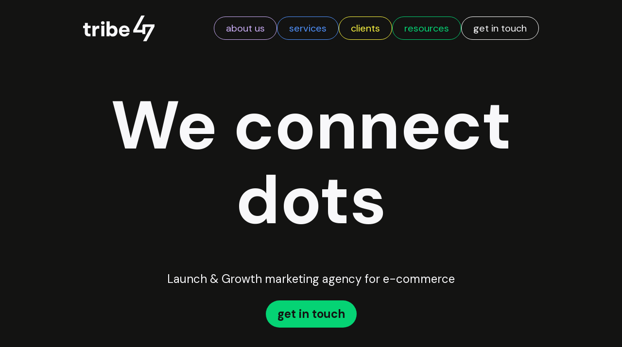

--- FILE ---
content_type: text/html; charset=UTF-8
request_url: http://tribe47.com/blog/tag/lead-generation/
body_size: 17054
content:
<!DOCTYPE html>
<html data-wf-page="6528248a28060fe470f1bfef" data-wf-site="64770d9dacbd091602978232" lang="en-US"><head><meta charset="utf-8">
<meta content="width=device-width, initial-scale=1" name="viewport">
<link href="https://fonts.googleapis.com" rel="preconnect">
<link href="https://fonts.gstatic.com" rel="preconnect" crossorigin="anonymous">
<script src="https://ajax.googleapis.com/ajax/libs/webfont/1.6.26/webfont.js" type="text/javascript"></script>
<script type="text/javascript">WebFont.load({
google: {
families: ["DM Sans:regular,italic,700:latin,latin-ext"]
}});</script>
<script type="text/javascript">!function(o,c){var n=c.documentElement,t=" w-mod-";n.className+=t+"js",("ontouchstart"in o||o.DocumentTouch&&c instanceof DocumentTouch)&&(n.className+=t+"touch")}(window,document);</script>
<link href="http://tribe47.com/wp-content/themes/tribe47/assets/images/favicon.png?v=1721249999" rel="shortcut icon" type="image/x-icon">
<link href="http://tribe47.com/wp-content/themes/tribe47/assets/images/webclip.png?v=1721249999" rel="apple-touch-icon">
<style>
.rich-text-what-we-can-do ul
{
list-style-type: none;
padding: 0;
margin: 0;
}
.rich-text-what-we-can-do li
{
background-image: url(https://uploads-ssl.webflow.com/643cf1095ec7fd7c18381f00/64469512635bd7603474c7e3_arrow-d%20blue.svg);
background-repeat: no-repeat;
background-position: 0 .24rem;
padding-left: 4rem;
}
.post-image {
aspect-ratio: 191 / 100;
}
</style>
<style>
.client-logo-wrapper {
aspect-ratio: 3 / 2;
}
</style>
<link rel="stylesheet" href="https://use.fontawesome.com/releases/v5.7.0/css/all.css" integrity="sha384-lZN37f5QGtY3VHgisS14W3ExzMWZxybE1SJSEsQp9S+oqd12jhcu+A56Ebc1zFSJ" crossorigin="anonymous">
<link rel="stylesheet" href="https://cdn.jsdelivr.net/npm/swiper@8/swiper-bundle.min.css">
<style>
.swiper-pagination-bullets.swiper-pagination-horizontal {
	width: auto;
}
</style><meta name='robots' content='index, follow, max-image-preview:large, max-snippet:-1, max-video-preview:-1' />
	<style>img:is([sizes="auto" i], [sizes^="auto," i]) { contain-intrinsic-size: 3000px 1500px }</style>
	
	<!-- This site is optimized with the Yoast SEO plugin v20.10 - https://yoast.com/wordpress/plugins/seo/ -->
	<title>lead generation Archives - tribe47</title>
	<link rel="canonical" href="https://tribe47.com/blog/tag/lead-generation/" />
	<meta property="og:locale" content="en_US" />
	<meta property="og:type" content="article" />
	<meta property="og:title" content="lead generation Archives - tribe47" />
	<meta property="og:url" content="https://tribe47.com/blog/tag/lead-generation/" />
	<meta property="og:site_name" content="tribe47" />
	<meta property="og:image" content="https://tribe47.com/wp-content/uploads/2023/06/tribe47-agency-marketing-ecommerce-business-launch-growth.png" />
	<meta property="og:image:width" content="1200" />
	<meta property="og:image:height" content="628" />
	<meta property="og:image:type" content="image/png" />
	<meta name="twitter:card" content="summary_large_image" />
	<script type="application/ld+json" class="yoast-schema-graph">{"@context":"https://schema.org","@graph":[{"@type":"CollectionPage","@id":"https://tribe47.com/blog/tag/lead-generation/","url":"https://tribe47.com/blog/tag/lead-generation/","name":"lead generation Archives - tribe47","isPartOf":{"@id":"https://tribe47.com/#website"},"primaryImageOfPage":{"@id":"https://tribe47.com/blog/tag/lead-generation/#primaryimage"},"image":{"@id":"https://tribe47.com/blog/tag/lead-generation/#primaryimage"},"thumbnailUrl":"https://tribe47.com/wp-content/uploads/2023/08/tribe47-featured-image-green.png","breadcrumb":{"@id":"https://tribe47.com/blog/tag/lead-generation/#breadcrumb"},"inLanguage":"en-US"},{"@type":"ImageObject","inLanguage":"en-US","@id":"https://tribe47.com/blog/tag/lead-generation/#primaryimage","url":"https://tribe47.com/wp-content/uploads/2023/08/tribe47-featured-image-green.png","contentUrl":"https://tribe47.com/wp-content/uploads/2023/08/tribe47-featured-image-green.png","width":1200,"height":628},{"@type":"BreadcrumbList","@id":"https://tribe47.com/blog/tag/lead-generation/#breadcrumb","itemListElement":[{"@type":"ListItem","position":1,"name":"Home","item":"https://tribe47.com/"},{"@type":"ListItem","position":2,"name":"lead generation"}]},{"@type":"WebSite","@id":"https://tribe47.com/#website","url":"https://tribe47.com/","name":"tribe47","description":"We connect the dots.","publisher":{"@id":"https://tribe47.com/#organization"},"potentialAction":[{"@type":"SearchAction","target":{"@type":"EntryPoint","urlTemplate":"https://tribe47.com/?s={search_term_string}"},"query-input":"required name=search_term_string"}],"inLanguage":"en-US"},{"@type":"Organization","@id":"https://tribe47.com/#organization","name":"tribe47","url":"https://tribe47.com/","logo":{"@type":"ImageObject","inLanguage":"en-US","@id":"https://tribe47.com/#/schema/logo/image/","url":"https://tribe47.com/wp-content/uploads/2023/06/tribe47-new-logo.png","contentUrl":"https://tribe47.com/wp-content/uploads/2023/06/tribe47-new-logo.png","width":1111,"height":378,"caption":"tribe47"},"image":{"@id":"https://tribe47.com/#/schema/logo/image/"},"sameAs":["https://www.facebook.com/Tribe47/","https://www.instagram.com/wearetribe47/","https://www.linkedin.com/company/tribe47/"]}]}</script>
	<!-- / Yoast SEO plugin. -->


<link rel="alternate" type="application/rss+xml" title="tribe47 &raquo; lead generation Tag Feed" href="https://tribe47.com/blog/tag/lead-generation/feed/" />
<script>
window._wpemojiSettings = {"baseUrl":"https:\/\/s.w.org\/images\/core\/emoji\/15.0.3\/72x72\/","ext":".png","svgUrl":"https:\/\/s.w.org\/images\/core\/emoji\/15.0.3\/svg\/","svgExt":".svg","source":{"concatemoji":"http:\/\/tribe47.com\/wp-includes\/js\/wp-emoji-release.min.js?ver=6.7.2"}};
/*! This file is auto-generated */
!function(i,n){var o,s,e;function c(e){try{var t={supportTests:e,timestamp:(new Date).valueOf()};sessionStorage.setItem(o,JSON.stringify(t))}catch(e){}}function p(e,t,n){e.clearRect(0,0,e.canvas.width,e.canvas.height),e.fillText(t,0,0);var t=new Uint32Array(e.getImageData(0,0,e.canvas.width,e.canvas.height).data),r=(e.clearRect(0,0,e.canvas.width,e.canvas.height),e.fillText(n,0,0),new Uint32Array(e.getImageData(0,0,e.canvas.width,e.canvas.height).data));return t.every(function(e,t){return e===r[t]})}function u(e,t,n){switch(t){case"flag":return n(e,"\ud83c\udff3\ufe0f\u200d\u26a7\ufe0f","\ud83c\udff3\ufe0f\u200b\u26a7\ufe0f")?!1:!n(e,"\ud83c\uddfa\ud83c\uddf3","\ud83c\uddfa\u200b\ud83c\uddf3")&&!n(e,"\ud83c\udff4\udb40\udc67\udb40\udc62\udb40\udc65\udb40\udc6e\udb40\udc67\udb40\udc7f","\ud83c\udff4\u200b\udb40\udc67\u200b\udb40\udc62\u200b\udb40\udc65\u200b\udb40\udc6e\u200b\udb40\udc67\u200b\udb40\udc7f");case"emoji":return!n(e,"\ud83d\udc26\u200d\u2b1b","\ud83d\udc26\u200b\u2b1b")}return!1}function f(e,t,n){var r="undefined"!=typeof WorkerGlobalScope&&self instanceof WorkerGlobalScope?new OffscreenCanvas(300,150):i.createElement("canvas"),a=r.getContext("2d",{willReadFrequently:!0}),o=(a.textBaseline="top",a.font="600 32px Arial",{});return e.forEach(function(e){o[e]=t(a,e,n)}),o}function t(e){var t=i.createElement("script");t.src=e,t.defer=!0,i.head.appendChild(t)}"undefined"!=typeof Promise&&(o="wpEmojiSettingsSupports",s=["flag","emoji"],n.supports={everything:!0,everythingExceptFlag:!0},e=new Promise(function(e){i.addEventListener("DOMContentLoaded",e,{once:!0})}),new Promise(function(t){var n=function(){try{var e=JSON.parse(sessionStorage.getItem(o));if("object"==typeof e&&"number"==typeof e.timestamp&&(new Date).valueOf()<e.timestamp+604800&&"object"==typeof e.supportTests)return e.supportTests}catch(e){}return null}();if(!n){if("undefined"!=typeof Worker&&"undefined"!=typeof OffscreenCanvas&&"undefined"!=typeof URL&&URL.createObjectURL&&"undefined"!=typeof Blob)try{var e="postMessage("+f.toString()+"("+[JSON.stringify(s),u.toString(),p.toString()].join(",")+"));",r=new Blob([e],{type:"text/javascript"}),a=new Worker(URL.createObjectURL(r),{name:"wpTestEmojiSupports"});return void(a.onmessage=function(e){c(n=e.data),a.terminate(),t(n)})}catch(e){}c(n=f(s,u,p))}t(n)}).then(function(e){for(var t in e)n.supports[t]=e[t],n.supports.everything=n.supports.everything&&n.supports[t],"flag"!==t&&(n.supports.everythingExceptFlag=n.supports.everythingExceptFlag&&n.supports[t]);n.supports.everythingExceptFlag=n.supports.everythingExceptFlag&&!n.supports.flag,n.DOMReady=!1,n.readyCallback=function(){n.DOMReady=!0}}).then(function(){return e}).then(function(){var e;n.supports.everything||(n.readyCallback(),(e=n.source||{}).concatemoji?t(e.concatemoji):e.wpemoji&&e.twemoji&&(t(e.twemoji),t(e.wpemoji)))}))}((window,document),window._wpemojiSettings);
</script>
<link rel='stylesheet' id='normalize-css' href='http://tribe47.com/wp-content/themes/tribe47/assets/css/normalize.css?ver=1721249999' media='all' />
<link rel='stylesheet' id='webflow-css' href='http://tribe47.com/wp-content/themes/tribe47/assets/css/webflow.css?ver=1721249999' media='all' />
<link rel='stylesheet' id='tribe47-013ffff5eb8b49eb0812da3d99cce46webflow-css' href='http://tribe47.com/wp-content/themes/tribe47/assets/css/tribe47-013ffff5eb8b49eb0812da3d99cce46.webflow.css?ver=1721249999' media='all' />
<style id='wp-emoji-styles-inline-css'>

	img.wp-smiley, img.emoji {
		display: inline !important;
		border: none !important;
		box-shadow: none !important;
		height: 1em !important;
		width: 1em !important;
		margin: 0 0.07em !important;
		vertical-align: -0.1em !important;
		background: none !important;
		padding: 0 !important;
	}
</style>
<link rel='stylesheet' id='wp-block-library-css' href='http://tribe47.com/wp-includes/css/dist/block-library/style.min.css?ver=6.7.2' media='all' />
<style id='wp-block-library-theme-inline-css'>
.wp-block-audio :where(figcaption){color:#555;font-size:13px;text-align:center}.is-dark-theme .wp-block-audio :where(figcaption){color:#ffffffa6}.wp-block-audio{margin:0 0 1em}.wp-block-code{border:1px solid #ccc;border-radius:4px;font-family:Menlo,Consolas,monaco,monospace;padding:.8em 1em}.wp-block-embed :where(figcaption){color:#555;font-size:13px;text-align:center}.is-dark-theme .wp-block-embed :where(figcaption){color:#ffffffa6}.wp-block-embed{margin:0 0 1em}.blocks-gallery-caption{color:#555;font-size:13px;text-align:center}.is-dark-theme .blocks-gallery-caption{color:#ffffffa6}:root :where(.wp-block-image figcaption){color:#555;font-size:13px;text-align:center}.is-dark-theme :root :where(.wp-block-image figcaption){color:#ffffffa6}.wp-block-image{margin:0 0 1em}.wp-block-pullquote{border-bottom:4px solid;border-top:4px solid;color:currentColor;margin-bottom:1.75em}.wp-block-pullquote cite,.wp-block-pullquote footer,.wp-block-pullquote__citation{color:currentColor;font-size:.8125em;font-style:normal;text-transform:uppercase}.wp-block-quote{border-left:.25em solid;margin:0 0 1.75em;padding-left:1em}.wp-block-quote cite,.wp-block-quote footer{color:currentColor;font-size:.8125em;font-style:normal;position:relative}.wp-block-quote:where(.has-text-align-right){border-left:none;border-right:.25em solid;padding-left:0;padding-right:1em}.wp-block-quote:where(.has-text-align-center){border:none;padding-left:0}.wp-block-quote.is-large,.wp-block-quote.is-style-large,.wp-block-quote:where(.is-style-plain){border:none}.wp-block-search .wp-block-search__label{font-weight:700}.wp-block-search__button{border:1px solid #ccc;padding:.375em .625em}:where(.wp-block-group.has-background){padding:1.25em 2.375em}.wp-block-separator.has-css-opacity{opacity:.4}.wp-block-separator{border:none;border-bottom:2px solid;margin-left:auto;margin-right:auto}.wp-block-separator.has-alpha-channel-opacity{opacity:1}.wp-block-separator:not(.is-style-wide):not(.is-style-dots){width:100px}.wp-block-separator.has-background:not(.is-style-dots){border-bottom:none;height:1px}.wp-block-separator.has-background:not(.is-style-wide):not(.is-style-dots){height:2px}.wp-block-table{margin:0 0 1em}.wp-block-table td,.wp-block-table th{word-break:normal}.wp-block-table :where(figcaption){color:#555;font-size:13px;text-align:center}.is-dark-theme .wp-block-table :where(figcaption){color:#ffffffa6}.wp-block-video :where(figcaption){color:#555;font-size:13px;text-align:center}.is-dark-theme .wp-block-video :where(figcaption){color:#ffffffa6}.wp-block-video{margin:0 0 1em}:root :where(.wp-block-template-part.has-background){margin-bottom:0;margin-top:0;padding:1.25em 2.375em}
</style>
<link rel='stylesheet' id='activecampaign-form-block-css' href='http://tribe47.com/wp-content/plugins/activecampaign-subscription-forms/activecampaign-form-block/build/style-index.css?ver=1697549919' media='all' />
<style id='safe-svg-svg-icon-style-inline-css'>
.safe-svg-cover{text-align:center}.safe-svg-cover .safe-svg-inside{display:inline-block;max-width:100%}.safe-svg-cover svg{fill:currentColor;height:100%;max-height:100%;max-width:100%;width:100%}

</style>
<style id='classic-theme-styles-inline-css'>
/*! This file is auto-generated */
.wp-block-button__link{color:#fff;background-color:#32373c;border-radius:9999px;box-shadow:none;text-decoration:none;padding:calc(.667em + 2px) calc(1.333em + 2px);font-size:1.125em}.wp-block-file__button{background:#32373c;color:#fff;text-decoration:none}
</style>
<style id='global-styles-inline-css'>
:root{--wp--preset--aspect-ratio--square: 1;--wp--preset--aspect-ratio--4-3: 4/3;--wp--preset--aspect-ratio--3-4: 3/4;--wp--preset--aspect-ratio--3-2: 3/2;--wp--preset--aspect-ratio--2-3: 2/3;--wp--preset--aspect-ratio--16-9: 16/9;--wp--preset--aspect-ratio--9-16: 9/16;--wp--preset--color--black: #000000;--wp--preset--color--cyan-bluish-gray: #abb8c3;--wp--preset--color--white: #ffffff;--wp--preset--color--pale-pink: #f78da7;--wp--preset--color--vivid-red: #cf2e2e;--wp--preset--color--luminous-vivid-orange: #ff6900;--wp--preset--color--luminous-vivid-amber: #fcb900;--wp--preset--color--light-green-cyan: #7bdcb5;--wp--preset--color--vivid-green-cyan: #00d084;--wp--preset--color--pale-cyan-blue: #8ed1fc;--wp--preset--color--vivid-cyan-blue: #0693e3;--wp--preset--color--vivid-purple: #9b51e0;--wp--preset--gradient--vivid-cyan-blue-to-vivid-purple: linear-gradient(135deg,rgba(6,147,227,1) 0%,rgb(155,81,224) 100%);--wp--preset--gradient--light-green-cyan-to-vivid-green-cyan: linear-gradient(135deg,rgb(122,220,180) 0%,rgb(0,208,130) 100%);--wp--preset--gradient--luminous-vivid-amber-to-luminous-vivid-orange: linear-gradient(135deg,rgba(252,185,0,1) 0%,rgba(255,105,0,1) 100%);--wp--preset--gradient--luminous-vivid-orange-to-vivid-red: linear-gradient(135deg,rgba(255,105,0,1) 0%,rgb(207,46,46) 100%);--wp--preset--gradient--very-light-gray-to-cyan-bluish-gray: linear-gradient(135deg,rgb(238,238,238) 0%,rgb(169,184,195) 100%);--wp--preset--gradient--cool-to-warm-spectrum: linear-gradient(135deg,rgb(74,234,220) 0%,rgb(151,120,209) 20%,rgb(207,42,186) 40%,rgb(238,44,130) 60%,rgb(251,105,98) 80%,rgb(254,248,76) 100%);--wp--preset--gradient--blush-light-purple: linear-gradient(135deg,rgb(255,206,236) 0%,rgb(152,150,240) 100%);--wp--preset--gradient--blush-bordeaux: linear-gradient(135deg,rgb(254,205,165) 0%,rgb(254,45,45) 50%,rgb(107,0,62) 100%);--wp--preset--gradient--luminous-dusk: linear-gradient(135deg,rgb(255,203,112) 0%,rgb(199,81,192) 50%,rgb(65,88,208) 100%);--wp--preset--gradient--pale-ocean: linear-gradient(135deg,rgb(255,245,203) 0%,rgb(182,227,212) 50%,rgb(51,167,181) 100%);--wp--preset--gradient--electric-grass: linear-gradient(135deg,rgb(202,248,128) 0%,rgb(113,206,126) 100%);--wp--preset--gradient--midnight: linear-gradient(135deg,rgb(2,3,129) 0%,rgb(40,116,252) 100%);--wp--preset--font-size--small: 13px;--wp--preset--font-size--medium: 20px;--wp--preset--font-size--large: 36px;--wp--preset--font-size--x-large: 42px;--wp--preset--spacing--20: 0.44rem;--wp--preset--spacing--30: 0.67rem;--wp--preset--spacing--40: 1rem;--wp--preset--spacing--50: 1.5rem;--wp--preset--spacing--60: 2.25rem;--wp--preset--spacing--70: 3.38rem;--wp--preset--spacing--80: 5.06rem;--wp--preset--shadow--natural: 6px 6px 9px rgba(0, 0, 0, 0.2);--wp--preset--shadow--deep: 12px 12px 50px rgba(0, 0, 0, 0.4);--wp--preset--shadow--sharp: 6px 6px 0px rgba(0, 0, 0, 0.2);--wp--preset--shadow--outlined: 6px 6px 0px -3px rgba(255, 255, 255, 1), 6px 6px rgba(0, 0, 0, 1);--wp--preset--shadow--crisp: 6px 6px 0px rgba(0, 0, 0, 1);}:where(.is-layout-flex){gap: 0.5em;}:where(.is-layout-grid){gap: 0.5em;}body .is-layout-flex{display: flex;}.is-layout-flex{flex-wrap: wrap;align-items: center;}.is-layout-flex > :is(*, div){margin: 0;}body .is-layout-grid{display: grid;}.is-layout-grid > :is(*, div){margin: 0;}:where(.wp-block-columns.is-layout-flex){gap: 2em;}:where(.wp-block-columns.is-layout-grid){gap: 2em;}:where(.wp-block-post-template.is-layout-flex){gap: 1.25em;}:where(.wp-block-post-template.is-layout-grid){gap: 1.25em;}.has-black-color{color: var(--wp--preset--color--black) !important;}.has-cyan-bluish-gray-color{color: var(--wp--preset--color--cyan-bluish-gray) !important;}.has-white-color{color: var(--wp--preset--color--white) !important;}.has-pale-pink-color{color: var(--wp--preset--color--pale-pink) !important;}.has-vivid-red-color{color: var(--wp--preset--color--vivid-red) !important;}.has-luminous-vivid-orange-color{color: var(--wp--preset--color--luminous-vivid-orange) !important;}.has-luminous-vivid-amber-color{color: var(--wp--preset--color--luminous-vivid-amber) !important;}.has-light-green-cyan-color{color: var(--wp--preset--color--light-green-cyan) !important;}.has-vivid-green-cyan-color{color: var(--wp--preset--color--vivid-green-cyan) !important;}.has-pale-cyan-blue-color{color: var(--wp--preset--color--pale-cyan-blue) !important;}.has-vivid-cyan-blue-color{color: var(--wp--preset--color--vivid-cyan-blue) !important;}.has-vivid-purple-color{color: var(--wp--preset--color--vivid-purple) !important;}.has-black-background-color{background-color: var(--wp--preset--color--black) !important;}.has-cyan-bluish-gray-background-color{background-color: var(--wp--preset--color--cyan-bluish-gray) !important;}.has-white-background-color{background-color: var(--wp--preset--color--white) !important;}.has-pale-pink-background-color{background-color: var(--wp--preset--color--pale-pink) !important;}.has-vivid-red-background-color{background-color: var(--wp--preset--color--vivid-red) !important;}.has-luminous-vivid-orange-background-color{background-color: var(--wp--preset--color--luminous-vivid-orange) !important;}.has-luminous-vivid-amber-background-color{background-color: var(--wp--preset--color--luminous-vivid-amber) !important;}.has-light-green-cyan-background-color{background-color: var(--wp--preset--color--light-green-cyan) !important;}.has-vivid-green-cyan-background-color{background-color: var(--wp--preset--color--vivid-green-cyan) !important;}.has-pale-cyan-blue-background-color{background-color: var(--wp--preset--color--pale-cyan-blue) !important;}.has-vivid-cyan-blue-background-color{background-color: var(--wp--preset--color--vivid-cyan-blue) !important;}.has-vivid-purple-background-color{background-color: var(--wp--preset--color--vivid-purple) !important;}.has-black-border-color{border-color: var(--wp--preset--color--black) !important;}.has-cyan-bluish-gray-border-color{border-color: var(--wp--preset--color--cyan-bluish-gray) !important;}.has-white-border-color{border-color: var(--wp--preset--color--white) !important;}.has-pale-pink-border-color{border-color: var(--wp--preset--color--pale-pink) !important;}.has-vivid-red-border-color{border-color: var(--wp--preset--color--vivid-red) !important;}.has-luminous-vivid-orange-border-color{border-color: var(--wp--preset--color--luminous-vivid-orange) !important;}.has-luminous-vivid-amber-border-color{border-color: var(--wp--preset--color--luminous-vivid-amber) !important;}.has-light-green-cyan-border-color{border-color: var(--wp--preset--color--light-green-cyan) !important;}.has-vivid-green-cyan-border-color{border-color: var(--wp--preset--color--vivid-green-cyan) !important;}.has-pale-cyan-blue-border-color{border-color: var(--wp--preset--color--pale-cyan-blue) !important;}.has-vivid-cyan-blue-border-color{border-color: var(--wp--preset--color--vivid-cyan-blue) !important;}.has-vivid-purple-border-color{border-color: var(--wp--preset--color--vivid-purple) !important;}.has-vivid-cyan-blue-to-vivid-purple-gradient-background{background: var(--wp--preset--gradient--vivid-cyan-blue-to-vivid-purple) !important;}.has-light-green-cyan-to-vivid-green-cyan-gradient-background{background: var(--wp--preset--gradient--light-green-cyan-to-vivid-green-cyan) !important;}.has-luminous-vivid-amber-to-luminous-vivid-orange-gradient-background{background: var(--wp--preset--gradient--luminous-vivid-amber-to-luminous-vivid-orange) !important;}.has-luminous-vivid-orange-to-vivid-red-gradient-background{background: var(--wp--preset--gradient--luminous-vivid-orange-to-vivid-red) !important;}.has-very-light-gray-to-cyan-bluish-gray-gradient-background{background: var(--wp--preset--gradient--very-light-gray-to-cyan-bluish-gray) !important;}.has-cool-to-warm-spectrum-gradient-background{background: var(--wp--preset--gradient--cool-to-warm-spectrum) !important;}.has-blush-light-purple-gradient-background{background: var(--wp--preset--gradient--blush-light-purple) !important;}.has-blush-bordeaux-gradient-background{background: var(--wp--preset--gradient--blush-bordeaux) !important;}.has-luminous-dusk-gradient-background{background: var(--wp--preset--gradient--luminous-dusk) !important;}.has-pale-ocean-gradient-background{background: var(--wp--preset--gradient--pale-ocean) !important;}.has-electric-grass-gradient-background{background: var(--wp--preset--gradient--electric-grass) !important;}.has-midnight-gradient-background{background: var(--wp--preset--gradient--midnight) !important;}.has-small-font-size{font-size: var(--wp--preset--font-size--small) !important;}.has-medium-font-size{font-size: var(--wp--preset--font-size--medium) !important;}.has-large-font-size{font-size: var(--wp--preset--font-size--large) !important;}.has-x-large-font-size{font-size: var(--wp--preset--font-size--x-large) !important;}
:where(.wp-block-post-template.is-layout-flex){gap: 1.25em;}:where(.wp-block-post-template.is-layout-grid){gap: 1.25em;}
:where(.wp-block-columns.is-layout-flex){gap: 2em;}:where(.wp-block-columns.is-layout-grid){gap: 2em;}
:root :where(.wp-block-pullquote){font-size: 1.5em;line-height: 1.6;}
</style>
<link rel='stylesheet' id='udesly-common-css' href='http://tribe47.com/wp-content/plugins/udesly-wp-app/assets/frontend/css/common.css?ver=3.0.0@beta43' media='all' />
<link rel='stylesheet' id='tribe47-css' href='http://tribe47.com/wp-content/themes/tribe47/style.css?ver=1.1.5' media='all' />
<link rel='stylesheet' id='tribe47-child-css' href='http://tribe47.com/wp-content/themes/tribe47-child/style.css?ver=1.0.0' media='all' />
<script src="http://tribe47.com/wp-includes/js/jquery/jquery.min.js?ver=3.7.1" id="jquery-core-js"></script>
<script src="http://tribe47.com/wp-includes/js/jquery/jquery-migrate.min.js?ver=3.4.1" id="jquery-migrate-js"></script>
<link rel="https://api.w.org/" href="https://tribe47.com/wp-json/" /><link rel="alternate" title="JSON" type="application/json" href="https://tribe47.com/wp-json/wp/v2/tags/255" /><link rel="EditURI" type="application/rsd+xml" title="RSD" href="https://tribe47.com/xmlrpc.php?rsd" />
<meta name="generator" content="WordPress 6.7.2" />
    
    <meta name="generator" content="Elementor 3.31.3; features: e_font_icon_svg, additional_custom_breakpoints, e_element_cache; settings: css_print_method-external, google_font-enabled, font_display-swap">
			<style>
				.e-con.e-parent:nth-of-type(n+4):not(.e-lazyloaded):not(.e-no-lazyload),
				.e-con.e-parent:nth-of-type(n+4):not(.e-lazyloaded):not(.e-no-lazyload) * {
					background-image: none !important;
				}
				@media screen and (max-height: 1024px) {
					.e-con.e-parent:nth-of-type(n+3):not(.e-lazyloaded):not(.e-no-lazyload),
					.e-con.e-parent:nth-of-type(n+3):not(.e-lazyloaded):not(.e-no-lazyload) * {
						background-image: none !important;
					}
				}
				@media screen and (max-height: 640px) {
					.e-con.e-parent:nth-of-type(n+2):not(.e-lazyloaded):not(.e-no-lazyload),
					.e-con.e-parent:nth-of-type(n+2):not(.e-lazyloaded):not(.e-no-lazyload) * {
						background-image: none !important;
					}
				}
			</style>
			<!-- Google Tag Manager -->
<script>(function(w,d,s,l,i){w[l]=w[l]||[];w[l].push({'gtm.start':
new Date().getTime(),event:'gtm.js'});var f=d.getElementsByTagName(s)[0],
j=d.createElement(s),dl=l!='dataLayer'?'&l='+l:'';j.async=true;j.src=
'https://www.googletagmanager.com/gtm.js?id='+i+dl;f.parentNode.insertBefore(j,f);
})(window,document,'script','dataLayer','GTM-MVGHJDX');</script>
<!-- End Google Tag Manager -->
<link rel="icon" href="https://tribe47.com/wp-content/uploads/2023/09/cropped-Artboard-2-32x32.png" sizes="32x32" />
<link rel="icon" href="https://tribe47.com/wp-content/uploads/2023/09/cropped-Artboard-2-192x192.png" sizes="192x192" />
<link rel="apple-touch-icon" href="https://tribe47.com/wp-content/uploads/2023/09/cropped-Artboard-2-180x180.png" />
<meta name="msapplication-TileImage" content="https://tribe47.com/wp-content/uploads/2023/09/cropped-Artboard-2-270x270.png" />
		<style id="wp-custom-css">
			body.elementor-page-1250 {
    margin: 0;
}		</style>
		</head>
<body class="archive tag tag-lead-generation tag-255 wp-embed-responsive body elementor-default elementor-kit-1247">

 
  <div class="page-wrapper">
    <div class="menu-wrapper" sym="true">
      <div data-animation="default" class="navbar w-nav" data-easing2="ease" data-easing="ease" data-collapse="medium" data-w-id="81b025c2-9329-3b82-9701-a8e5ad04d611" role="banner" data-duration="400" data-doc-height="1">
        <nav class="nav-container w-container">
          <a href="/" aria-current="page" class="brand w-nav-brand" data-link="a2f"><img src="http://tribe47.com/wp-content/themes/tribe47/assets/images/group-2-1.svg" loading="lazy" width="Auto" alt="" class="menu-logo logo-link image logo-menu" data-img="in5e58195c" srcset=""></a>
          <nav role="navigation" class="nav-menu w-nav-menu">
            <div class="nav-links-wrapper">
              <div class="about-us-dropdown-wrapper">
                <div data-hover="true" data-delay="0" data-w-id="edece0a3-4b2b-280f-76fa-952d4344b4a7" class="dropdown dropdown-about w-dropdown">
                  <div class="nav-link nav-link-purple nav-link-dropdown w-dropdown-toggle">
                    <div class="visually-hidden w-icon-dropdown-toggle"></div>
                    <a href="https://tribe47.com/about-us" class="nav-link nav-link-purple w-nav-link" data-text="t60849c11" data-link="a6084ccde">about us</a>
                  </div>
                  <nav class="dropdown-list dropdown-content dropdown-link-only dropdown-list-about-us w-dropdown-list">
                    <a href="https://tribe47.com/team" class="nav-link nav-link-purple w-nav-link" data-text="t36425d" data-link="a36425d">team</a>
                    <a href="https://tribe47.com/partners" target="_blank" class="nav-link nav-link-purple w-nav-link" data-text="t46debcab" data-link="a46debcab">partners</a>
                  </nav>
                </div>
              </div>
              <div data-hover="true" data-delay="0" data-w-id="6bb81332-a5b9-210a-1ec8-47720c4296a9" class="dropdown w-dropdown">
                <div class="nav-link nav-link-blue w-dropdown-toggle">
                  <div class="visually-hidden w-icon-dropdown-toggle"></div>
                  <div data-text="t5235105e">services</div>
                </div>
                <nav class="dropdown-list dropdown-content w-dropdown-list">
                  <div class="mega-menu-wrapper">
                    <div class="w-layout-grid mega-menu">
                      <div id="w-node-e9bd6138-5dbb-f1d5-b536-b93cde1c46ed-ad04d602" class="mega-menu-item-1 bg-plum">
                        <a href="https://tribe47.com/services/data-analytics" class="mega-menu-item-link w-inline-block" data-link="a-24b0b50c">
                          <div class="mega-menu-item-h" data-text="t4203bc76">DATA &amp; ANALYTICS</div>
                          <div class="mega-menu-tags-container">
                            <div class="mega-menu-tag" data-text="t70fb19f8">GA4 implementation</div>
                            <div class="mega-menu-tag" data-text="tn7832efea">data reading</div>
                            <div class="mega-menu-tag" data-text="tn4729bd6b">data dashboards</div>
                          </div>
                        </a>
                      </div>
                      <div id="w-node-e9bd6138-5dbb-f1d5-b536-b93cde1c46f8-ad04d602" class="mega-menu-item-1 bg-yellow">
                        <a href="https://tribe47.com/services/creative-services" class="mega-menu-item-link w-inline-block" data-link="a-627a2eb5">
                          <div class="mega-menu-item-h" data-text="t4950b5af">CREATIVE SERVICES</div>
                          <div class="mega-menu-tags-container">
                            <div class="mega-menu-tag" data-text="t7efb0d37">brand identity</div>
                            <div class="mega-menu-tag" data-text="tn2202b73c">creative strategy</div>
                            <div class="mega-menu-tag" data-text="t6b16a661">creative campaign</div>
                            <div class="mega-menu-tag" data-text="tn3f7fd919">ad creatives</div>
                          </div>
                        </a>
                      </div>
                      <div id="w-node-e9bd6138-5dbb-f1d5-b536-b93cde1c4703-ad04d602" class="mega-menu-item-1 bg-green">
                        <a href="https://tribe47.com/services/ad-buying" class="mega-menu-item-link w-inline-block" data-link="a60d6bc15">
                          <div class="mega-menu-item-h" data-text="t4f6eba39">AD BUYING</div>
                          <div class="mega-menu-tags-container">
                            <div class="mega-menu-tag" data-text="tn5b9861b7">google ads</div>
                            <div class="mega-menu-tag" data-text="tn1af16feb">meta ads</div>
                            <div class="mega-menu-tag" data-text="tn7dce6376">TikTok ads</div>
                            <div class="mega-menu-tag" data-text="tn687920d6">pinterest ads</div>
                            <div class="mega-menu-tag" data-text="tn5d16f7fa">programmatic ads</div>
                          </div>
                        </a>
                      </div>
                      <div id="w-node-e9bd6138-5dbb-f1d5-b536-b93cde1c470e-ad04d602" class="mega-menu-item-1 bg-blue">
                        <a href="https://tribe47.com/services/conversion-retention" class="mega-menu-item-link w-inline-block" data-link="a424cac38">
                          <div class="mega-menu-item-h" data-text="tn5d9d7886">CONVERSION &amp; RETENTION</div>
                          <div class="mega-menu-tags-container">
                            <div class="mega-menu-tag" data-text="t34179037">conversion optimization</div>
                            <div class="mega-menu-tag" data-text="t6d3eef51">marketing automation</div>
                            <div class="mega-menu-tag" data-text="t624e7adc">landing page building</div>
                          </div>
                        </a>
                      </div>
                      <div id="w-node-e9bd6138-5dbb-f1d5-b536-b93cde1c4719-ad04d602" class="mega-menu-item-1">
                        <a href="https://tribe47.com/services/digital-strategy-services" class="mega-menu-item-link w-inline-block" data-link="a77b4f292">
                          <div class="mega-menu-item-h" data-text="t7f9a0815">DIGITAL STRATEGY &amp; CONSULTING</div>
                          <div class="mega-menu-tags-container">
                            <div class="mega-menu-tag" data-text="t9b1e042">growth audit</div>
                            <div class="mega-menu-tag" data-text="tn3e52866">due dilligence</div>
                            <div class="mega-menu-tag" data-text="tn43979f7">launch &amp; growth audit</div>
                          </div>
                        </a>
                      </div>
                      <div id="w-node-e9bd6138-5dbb-f1d5-b536-b93cde1c4724-ad04d602" class="mega-menu-item-1 bg-black">
                        <a href="https://tribe47.com/services/full-service-launch-and-growth" class="mega-menu-item-link w-inline-block" data-link="a113151d2">
                          <div class="mega-menu-full-service-wrapper"><img src="http://tribe47.com/wp-content/themes/tribe47/assets/images/arrow-d-plum.svg" loading="lazy" alt="" class="plum-chevron d-chevron-menu" data-img="i261f9eb1" srcset="">
                            <div class="mega-menu-item-h text-white mega-menu-header-full-service" data-textarea="tan493310ac">FULL SERVICE<br>‍<span class="full-service-span">Launch and Growth</span></div>
                          </div>
                        </a>
                      </div>
                    </div>
                  </div>
                </nav>
              </div>
              <a href="https://tribe47.com/blog" class="nav-link nav-link-green visually-hidden w-nav-link" data-text="t2e2fa2" data-link="a2e2fa2">blog</a>
              <a href="https://tribe47.com/clients" class="nav-link nav-link-yellow w-nav-link" data-text="t334b8608" data-link="a334b8608">clients</a>
              <div data-hover="true" data-delay="0" data-w-id="78465ca1-b8b8-7e92-ab97-af65ad1fe964" class="dropdown dropdown-about w-dropdown">
                <div class="dropdown-toggle-2 w-dropdown-toggle">
                  <div class="visually-hidden w-icon-dropdown-toggle"></div>
                  <a href="#0" class="nav-link nav-link-green w-nav-link" data-text="tn763341db" data-link="a46d">resources</a>
                </div>
                <nav class="dropdown-list-resources w-dropdown-list">
                  <a href="https://tribe47.com/blog" class="nav-link nav-link-green w-nav-link" data-text="t2e2fa2" data-link="a2e2fa2">blog</a>
                  <a href="https://egmeetup.com/" class="nav-link nav-link-green w-nav-link" data-text="t38267791" data-link="ab7757c9">meetups</a>
                  <a href="https://tribe47.com/downloads" class="nav-link nav-link-green visually-hidden w-nav-link" data-text="t4e3e48eb" data-link="a4e3e48eb">downloads</a>
                </nav>
              </div>
              <a href="https://tribe47.com/contact-us" class="nav-link nav-link-white w-nav-link" data-text="tn5bfbfdf2" data-link="a8559f6b">get in touch</a>
            </div>
            <div class="mobile-menu-items-wrapper menu2">
              <div class="mobile-menu">
                <div data-w-id="7c253e56-34ce-43af-e17c-1b4c80cc31c7" class="nav-link-inside nav-link">
                  <div class="nav-link-text" data-text="t5235105e">services</div><img src="http://tribe47.com/wp-content/themes/tribe47/assets/images/double-arrow-white.svg" loading="lazy" alt="" class="menu-arrows" data-img="i1032ecf9" srcset="">
                </div>
                <a href="https://tribe47.com/about-us" class="nav-link link-about w-inline-block" data-link="a6084ccde">
                  <div class="nav-link-inside">
                    <div class="nav-link-text" data-text="t60849c11">about us</div>
                  </div>
                </a>
                <a href="https://tribe47.com/blog" class="nav-link link-about w-inline-block" data-link="a2e2fa2">
                  <div class="nav-link-inside">
                    <div class="nav-link-text" data-text="t2e2fa2">blog</div>
                  </div>
                </a>
                <a href="https://tribe47.com/team" class="nav-link link-about w-inline-block" data-link="a36425d">
                  <div class="nav-link-inside">
                    <div class="nav-link-text" data-text="t27b67d">Team</div>
                  </div>
                </a>
                <a href="https://tribe47.com/partners" target="_blank" class="nav-link link-about w-inline-block" data-link="a46debcab">
                  <div class="nav-link-inside">
                    <div class="nav-link-text" data-text="t46debcab">partners</div>
                  </div>
                </a>
                <a href="https://tribe47.com/clients" class="nav-link link-about w-inline-block" data-link="a334b8608">
                  <div class="nav-link-inside">
                    <div class="nav-link-text" data-text="t334b8608">clients</div>
                  </div>
                </a>
                <a href="https://egmeetup.com/" class="nav-link link-about w-inline-block" data-link="ab7757c9">
                  <div class="nav-link-inside">
                    <div class="nav-link-text" data-text="t38267791">meetups</div>
                  </div>
                </a>
                <a href="https://tribe47.com/events" class="nav-link link-about visually-hidden w-inline-block" data-link="a-4cf81ee7">
                  <div class="nav-link-inside">
                    <div class="nav-link-text" data-text="tn4cf81ee7">events</div>
                  </div>
                </a>
                <a href="https://tribe47.com/downloads" class="nav-link link-about visually-hidden w-inline-block" data-link="a4e3e48eb">
                  <div class="nav-link-inside">
                    <div class="nav-link-text" data-text="t4e3e48eb">downloads</div>
                  </div>
                </a>
                <div class="button-wrapper">
                  <a href="https://tribe47.com/contact-us" class="button button-mobile-menu w-button" data-text="tn5bfbfdf2" data-link="a8559f6b">get in touch</a>
                </div>
              </div>
            </div>
            <div class="mobile-menu-items-wrapper menu2 submenu2">
              <div class="mobile-menu-subsection submenu-services">
                <div class="mobile-menu-services-links">
                  <div data-w-id="12ad51b3-bfa4-29b4-92cf-39e6affe98f3" class="nav-link-inside nav-mobile-back nav-link"><img src="http://tribe47.com/wp-content/themes/tribe47/assets/images/double-arrow-white.svg" loading="lazy" alt="" class="menu-arrows-180 menu-arrows2" data-img="i1032ecf9" srcset="">
                    <div class="nav-link-text" data-text="t5235105e">services</div>
                  </div>
                  <a href="https://tribe47.com/services/digital-strategy-services" class="nav-link w-inline-block" data-link="a77b4f292">
                    <div class="nav-link-inside">
                      <div class="nav-link-text" data-text="t7f9a0815">DIGITAL STRATEGY &amp; CONSULTING</div>
                    </div>
                  </a>
                  <a href="https://tribe47.com/services/creative-services" class="nav-link w-inline-block" data-link="a-627a2eb5">
                    <div class="nav-link-inside">
                      <div class="nav-link-text" data-text="t4950b5af">CREATIVE SERVICES</div>
                    </div>
                  </a>
                  <a href="https://tribe47.com/services/ad-buying" class="nav-link w-inline-block" data-link="a60d6bc15">
                    <div class="nav-link-inside">
                      <div class="nav-link-text" data-text="t4f6eba39">AD BUYING</div>
                    </div>
                  </a>
                  <a href="https://tribe47.com/services/data-analytics" class="nav-link w-inline-block" data-link="a-24b0b50c">
                    <div class="nav-link-inside">
                      <div class="nav-link-text" data-text="t4203bc76">DATA &amp; ANALYTICS</div>
                    </div>
                  </a>
                  <a href="https://tribe47.com/services/full-service-launch-and-growth" class="nav-link w-inline-block" data-link="a113151d2">
                    <div class="nav-link-inside">
                      <div class="nav-link-text" data-text="tn4e29f5fc">FULL SERVICE</div>
                    </div>
                  </a>
                </div>
              </div>
            </div>
          </nav>
          <div id="menu-button" fs-scrolldisable-element="disable" class="menu-button w-nav-button">
            <div data-is-ix2-target="1" class="hamburger" data-w-id="81b025c2-9329-3b82-9701-a8e5ad04d61e" data-animation-type="lottie" data-src="http://tribe47.com/wp-content/themes/tribe47/assets/documents/1319-menu-hamburger.json?v=1721249999" data-loop="0" data-direction="1" data-autoplay="0" data-renderer="svg" data-duration="0" data-ix2-initial-state="10"></div>
          </div>
        </nav>
      </div>
    </div>
    <header class="header header-hp">
      <div class="container w-container">
        <div class="header-content-wrapper">
          <h1 class="h1 h1-home" data-textarea="ta390eda02">We connect<br><span id="header-span" class="header-span">dots</span></h1>
          <div class="subheader-wrapper">
            <div class="h1-subheader" data-text="tn5630efb3">Launch & Growth marketing agency for e-commerce</div>
            <a href="https://tribe47.com/contact-us" class="button w-button" data-text="tn5bfbfdf2" data-link="a8559f6b">get in touch</a>
          </div>
        </div>
      </div>
    </header>
    <main class="main">
      <div class="section section-client-logos">
        <div class="container w-container">
          <div class="heading-button-wrapper">
            <h2 class="h2" data-text="tn3491f631">We {have proudly worked} with...</h2>
            <a href="https://tribe47.com/clients" class="button button-yellow w-button" data-text="tn5afb618e" data-link="a334b8608">browse clients</a>
          </div>
          <div class="marque-wrapper">
            <div class="marquee-left"></div>
            <div class="marquee-right"></div>
            <div class="marquee-wide-wrapper">
              <div data-w-id="a76d7f00-5e43-9ea9-a296-951c44668ea0" class="home-page-clients-wrapper w-dyn-list" udy-collection="clients">
                <div role="list" class="clients-list w-dyn-items">
                  <div id="w-node-a76d7f00-5e43-9ea9-a296-951c44668ea2-70f1bfef" role="listitem" class="client-logo-wrapper w-dyn-item"><img alt="" loading="eager" src="https://tribe47.com/wp-content/uploads/2023/05/6446de8ebe9c79c8dd7f67f1_delio.png" class="home-page-client-logo" srcset="https://tribe47.com/wp-content/uploads/2023/05/6446de8ebe9c79c8dd7f67f1_delio-300x101.png 300w, https://tribe47.com/wp-content/uploads/2023/05/6446de8ebe9c79c8dd7f67f1_delio.png 369w"></div><div id="w-node-a76d7f00-5e43-9ea9-a296-951c44668ea2-70f1bfef" role="listitem" class="client-logo-wrapper w-dyn-item"><img alt="" loading="eager" src="https://tribe47.com/wp-content/uploads/2023/05/6446de8ebe9c7924cf7f67e5_yes.png" class="home-page-client-logo" srcset=""></div><div id="w-node-a76d7f00-5e43-9ea9-a296-951c44668ea2-70f1bfef" role="listitem" class="client-logo-wrapper w-dyn-item"><img alt="" loading="eager" src="https://tribe47.com/wp-content/uploads/2023/05/6446de8ebe9c79344c7f67e4_wolt.png" class="home-page-client-logo" srcset="https://tribe47.com/wp-content/uploads/2023/05/6446de8ebe9c79344c7f67e4_wolt-300x110.png 300w, https://tribe47.com/wp-content/uploads/2023/05/6446de8ebe9c79344c7f67e4_wolt.png 423w"></div><div id="w-node-a76d7f00-5e43-9ea9-a296-951c44668ea2-70f1bfef" role="listitem" class="client-logo-wrapper w-dyn-item"><img alt="" loading="eager" src="https://tribe47.com/wp-content/uploads/2023/05/6446de8ebe9c792e467f67e3_the20happy20pear.png" class="home-page-client-logo" srcset="https://tribe47.com/wp-content/uploads/2023/05/6446de8ebe9c792e467f67e3_the20happy20pear-300x198.png 300w, https://tribe47.com/wp-content/uploads/2023/05/6446de8ebe9c792e467f67e3_the20happy20pear.png 322w"></div><div id="w-node-a76d7f00-5e43-9ea9-a296-951c44668ea2-70f1bfef" role="listitem" class="client-logo-wrapper w-dyn-item"><img alt="" loading="eager" src="https://tribe47.com/wp-content/uploads/2023/05/6446de8ebe9c79197b7f67e2_rotho.png" class="home-page-client-logo" srcset="https://tribe47.com/wp-content/uploads/2023/05/6446de8ebe9c79197b7f67e2_rotho-300x136.png 300w, https://tribe47.com/wp-content/uploads/2023/05/6446de8ebe9c79197b7f67e2_rotho.png 335w"></div><div id="w-node-a76d7f00-5e43-9ea9-a296-951c44668ea2-70f1bfef" role="listitem" class="client-logo-wrapper w-dyn-item"><img alt="" loading="eager" src="https://tribe47.com/wp-content/uploads/2023/05/6446de8ebe9c796e437f67e1_portal20yogi.png" class="home-page-client-logo" srcset="https://tribe47.com/wp-content/uploads/2023/05/6446de8ebe9c796e437f67e1_portal20yogi.png 250w, https://tribe47.com/wp-content/uploads/2023/05/6446de8ebe9c796e437f67e1_portal20yogi-150x150.png 150w"></div><div id="w-node-a76d7f00-5e43-9ea9-a296-951c44668ea2-70f1bfef" role="listitem" class="client-logo-wrapper w-dyn-item"><img alt="" loading="eager" src="https://tribe47.com/wp-content/uploads/2023/05/6446de8ebe9c7978837f67e0_nutridome.png" class="home-page-client-logo" srcset="https://tribe47.com/wp-content/uploads/2023/05/6446de8ebe9c7978837f67e0_nutridome-300x66.png 300w, https://tribe47.com/wp-content/uploads/2023/05/6446de8ebe9c7978837f67e0_nutridome.png 564w"></div><div id="w-node-a76d7f00-5e43-9ea9-a296-951c44668ea2-70f1bfef" role="listitem" class="client-logo-wrapper w-dyn-item"><img alt="" loading="eager" src="https://tribe47.com/wp-content/uploads/2023/05/6446de8ebe9c79a7327f67df_miecca8sna20paczka.png" class="home-page-client-logo" srcset=""></div><div id="w-node-a76d7f00-5e43-9ea9-a296-951c44668ea2-70f1bfef" role="listitem" class="client-logo-wrapper w-dyn-item"><img alt="" loading="eager" src="https://tribe47.com/wp-content/uploads/2023/05/6446de8ebe9c7906d27f67de_jush.png" class="home-page-client-logo" srcset=""></div><div id="w-node-a76d7f00-5e43-9ea9-a296-951c44668ea2-70f1bfef" role="listitem" class="client-logo-wrapper w-dyn-item"><img alt="" loading="eager" src="https://tribe47.com/wp-content/uploads/2023/05/6446de8ebe9c794d667f67dd_four20sigmatic.png" class="home-page-client-logo" srcset="https://tribe47.com/wp-content/uploads/2023/05/6446de8ebe9c794d667f67dd_four20sigmatic-300x81.png 300w, https://tribe47.com/wp-content/uploads/2023/05/6446de8ebe9c794d667f67dd_four20sigmatic.png 458w"></div><div id="w-node-a76d7f00-5e43-9ea9-a296-951c44668ea2-70f1bfef" role="listitem" class="client-logo-wrapper w-dyn-item"><img alt="" loading="eager" src="https://tribe47.com/wp-content/uploads/2023/05/6446de8ebe9c79a3947f67da_maczfit.png" class="home-page-client-logo" srcset=""></div><div id="w-node-a76d7f00-5e43-9ea9-a296-951c44668ea2-70f1bfef" role="listitem" class="client-logo-wrapper w-dyn-item"><img alt="" loading="eager" src="https://tribe47.com/wp-content/uploads/2023/05/6446de8ebe9c7964397f67d9_amano.png" class="home-page-client-logo" srcset="https://tribe47.com/wp-content/uploads/2023/05/6446de8ebe9c7964397f67d9_amano-300x69.png 300w, https://tribe47.com/wp-content/uploads/2023/05/6446de8ebe9c7964397f67d9_amano.png 541w"></div>                </div>
                              </div>
               <div class="home-page-clients-wrapper w-dyn-list" udy-collection="clients">
                <div role="list" class="clients-list w-dyn-items">
                  <div id="w-node-_904a6e70-2545-2df5-36fd-f757a05e949c-70f1bfef" role="listitem" class="client-logo-wrapper w-dyn-item"><img alt="" loading="lazy" src="https://tribe47.com/wp-content/uploads/2023/05/6446de8ebe9c79c8dd7f67f1_delio.png" class="home-page-client-logo" srcset="https://tribe47.com/wp-content/uploads/2023/05/6446de8ebe9c79c8dd7f67f1_delio-300x101.png 300w, https://tribe47.com/wp-content/uploads/2023/05/6446de8ebe9c79c8dd7f67f1_delio.png 369w"></div><div id="w-node-_904a6e70-2545-2df5-36fd-f757a05e949c-70f1bfef" role="listitem" class="client-logo-wrapper w-dyn-item"><img alt="" loading="lazy" src="https://tribe47.com/wp-content/uploads/2023/05/6446de8ebe9c7924cf7f67e5_yes.png" class="home-page-client-logo" srcset=""></div><div id="w-node-_904a6e70-2545-2df5-36fd-f757a05e949c-70f1bfef" role="listitem" class="client-logo-wrapper w-dyn-item"><img alt="" loading="lazy" src="https://tribe47.com/wp-content/uploads/2023/05/6446de8ebe9c79344c7f67e4_wolt.png" class="home-page-client-logo" srcset="https://tribe47.com/wp-content/uploads/2023/05/6446de8ebe9c79344c7f67e4_wolt-300x110.png 300w, https://tribe47.com/wp-content/uploads/2023/05/6446de8ebe9c79344c7f67e4_wolt.png 423w"></div><div id="w-node-_904a6e70-2545-2df5-36fd-f757a05e949c-70f1bfef" role="listitem" class="client-logo-wrapper w-dyn-item"><img alt="" loading="lazy" src="https://tribe47.com/wp-content/uploads/2023/05/6446de8ebe9c792e467f67e3_the20happy20pear.png" class="home-page-client-logo" srcset="https://tribe47.com/wp-content/uploads/2023/05/6446de8ebe9c792e467f67e3_the20happy20pear-300x198.png 300w, https://tribe47.com/wp-content/uploads/2023/05/6446de8ebe9c792e467f67e3_the20happy20pear.png 322w"></div><div id="w-node-_904a6e70-2545-2df5-36fd-f757a05e949c-70f1bfef" role="listitem" class="client-logo-wrapper w-dyn-item"><img alt="" loading="lazy" src="https://tribe47.com/wp-content/uploads/2023/05/6446de8ebe9c79197b7f67e2_rotho.png" class="home-page-client-logo" srcset="https://tribe47.com/wp-content/uploads/2023/05/6446de8ebe9c79197b7f67e2_rotho-300x136.png 300w, https://tribe47.com/wp-content/uploads/2023/05/6446de8ebe9c79197b7f67e2_rotho.png 335w"></div><div id="w-node-_904a6e70-2545-2df5-36fd-f757a05e949c-70f1bfef" role="listitem" class="client-logo-wrapper w-dyn-item"><img alt="" loading="lazy" src="https://tribe47.com/wp-content/uploads/2023/05/6446de8ebe9c796e437f67e1_portal20yogi.png" class="home-page-client-logo" srcset="https://tribe47.com/wp-content/uploads/2023/05/6446de8ebe9c796e437f67e1_portal20yogi.png 250w, https://tribe47.com/wp-content/uploads/2023/05/6446de8ebe9c796e437f67e1_portal20yogi-150x150.png 150w"></div><div id="w-node-_904a6e70-2545-2df5-36fd-f757a05e949c-70f1bfef" role="listitem" class="client-logo-wrapper w-dyn-item"><img alt="" loading="lazy" src="https://tribe47.com/wp-content/uploads/2023/05/6446de8ebe9c7978837f67e0_nutridome.png" class="home-page-client-logo" srcset="https://tribe47.com/wp-content/uploads/2023/05/6446de8ebe9c7978837f67e0_nutridome-300x66.png 300w, https://tribe47.com/wp-content/uploads/2023/05/6446de8ebe9c7978837f67e0_nutridome.png 564w"></div><div id="w-node-_904a6e70-2545-2df5-36fd-f757a05e949c-70f1bfef" role="listitem" class="client-logo-wrapper w-dyn-item"><img alt="" loading="lazy" src="https://tribe47.com/wp-content/uploads/2023/05/6446de8ebe9c79a7327f67df_miecca8sna20paczka.png" class="home-page-client-logo" srcset=""></div><div id="w-node-_904a6e70-2545-2df5-36fd-f757a05e949c-70f1bfef" role="listitem" class="client-logo-wrapper w-dyn-item"><img alt="" loading="lazy" src="https://tribe47.com/wp-content/uploads/2023/05/6446de8ebe9c7906d27f67de_jush.png" class="home-page-client-logo" srcset=""></div><div id="w-node-_904a6e70-2545-2df5-36fd-f757a05e949c-70f1bfef" role="listitem" class="client-logo-wrapper w-dyn-item"><img alt="" loading="lazy" src="https://tribe47.com/wp-content/uploads/2023/05/6446de8ebe9c794d667f67dd_four20sigmatic.png" class="home-page-client-logo" srcset="https://tribe47.com/wp-content/uploads/2023/05/6446de8ebe9c794d667f67dd_four20sigmatic-300x81.png 300w, https://tribe47.com/wp-content/uploads/2023/05/6446de8ebe9c794d667f67dd_four20sigmatic.png 458w"></div><div id="w-node-_904a6e70-2545-2df5-36fd-f757a05e949c-70f1bfef" role="listitem" class="client-logo-wrapper w-dyn-item"><img alt="" loading="lazy" src="https://tribe47.com/wp-content/uploads/2023/05/6446de8ebe9c79a3947f67da_maczfit.png" class="home-page-client-logo" srcset=""></div><div id="w-node-_904a6e70-2545-2df5-36fd-f757a05e949c-70f1bfef" role="listitem" class="client-logo-wrapper w-dyn-item"><img alt="" loading="lazy" src="https://tribe47.com/wp-content/uploads/2023/05/6446de8ebe9c7964397f67d9_amano.png" class="home-page-client-logo" srcset="https://tribe47.com/wp-content/uploads/2023/05/6446de8ebe9c7964397f67d9_amano-300x69.png 300w, https://tribe47.com/wp-content/uploads/2023/05/6446de8ebe9c7964397f67d9_amano.png 541w"></div>                </div>
                              </div>
             </div>
          </div>
        </div>
      </div>
      <div id="section-services" class="section section-client-logos section-client-logos2">
        <div class="container container-services-mobile w-container">
          <h2 class="h2 h2-services-mobile" data-text="tn756463b8">What can {we do} for you?</h2>
          <div disable-desktop="true" class="slider-main_component disable-on-desktop slider1">
            <div id="servicesSlider" class="swiper is-slider-services w-dyn-list" udy-collection="services">
              <div role="list" class="swiper-wrapper is-slider-services w-dyn-items">
                <div role="listitem" class="swiper-slide is-slider-services service-card w-dyn-item" style="color: hsla(60, 2.70%, 7.25%, 1.00) ;background-color: hsla(240, 16.67%, 97.65%, 1.00)">
                                    <a href="https://tribe47.com/services/digital-strategy-services/" class="service-card-link-wrapper w-inline-block" style="color: hsla(60, 2.70%, 7.25%, 1.00)"></a>
                  <div class="offer-card-h3-wrapper">                    <h3 class="h3 service-card-heading" style="color: hsla(60, 2.70%, 7.25%, 1.00)">Digital Strategy Services</h3>
                  </div>
                  <div class="service-card-text" style="color: hsla(60, 2.70%, 7.25%, 1.00)">From audit to detailed KPI plan we will work with you to identify areas for improvement and provide guidance on how best to allocate your resources.</div>
                  <div class="service-card-link">
                    <div class="read-more" style="color: hsla(60, 2.70%, 7.25%, 1.00)">Read more</div>
                  </div>
                                  <div class="w-dyn-list" udy-collection="services-tags">
                    <div role="list" class="service-card-tag-list w-dyn-items">
                      <div role="listitem" class="service-card-tag-link w-dyn-item">
                        <div class="service-card-tag">due dilligence</div>
                      </div><div role="listitem" class="service-card-tag-link w-dyn-item">
                        <div class="service-card-tag">growth audits</div>
                      </div><div role="listitem" class="service-card-tag-link w-dyn-item">
                        <div class="service-card-tag">launch &amp; growth strategy</div>
                      </div>                    </div>                  </div>
                 </div><div role="listitem" class="swiper-slide is-slider-services service-card w-dyn-item" style="color: hsla(60, 2.70%, 7.25%, 1.00) ;background-color: hsla(57.78947368421053, 100.00%, 62.75%, 1.00)">
                                    <a href="https://tribe47.com/services/creative-services/" class="service-card-link-wrapper w-inline-block" style="color: hsla(60, 2.70%, 7.25%, 1.00)"></a>
                  <div class="offer-card-h3-wrapper">                    <h3 class="h3 service-card-heading" style="color: hsla(60, 2.70%, 7.25%, 1.00)">Creative services</h3>
                  </div>
                  <div class="service-card-text" style="color: hsla(60, 2.70%, 7.25%, 1.00)">Whether it's establishing brand identity, raising awareness, driving engagement, or increasing loyalty – our data-driven creative solutions can help you get there.</div>
                  <div class="service-card-link">
                    <div class="read-more" style="color: hsla(60, 2.70%, 7.25%, 1.00)">Read more</div>
                  </div>
                                  <div class="w-dyn-list" udy-collection="services-tags">
                    <div role="list" class="service-card-tag-list w-dyn-items">
                      <div role="listitem" class="service-card-tag-link w-dyn-item">
                        <div class="service-card-tag">ad creatives</div>
                      </div><div role="listitem" class="service-card-tag-link w-dyn-item">
                        <div class="service-card-tag">brand identity</div>
                      </div><div role="listitem" class="service-card-tag-link w-dyn-item">
                        <div class="service-card-tag">creative campaign</div>
                      </div><div role="listitem" class="service-card-tag-link w-dyn-item">
                        <div class="service-card-tag">creative strategy</div>
                      </div>                    </div>                  </div>
                 </div><div role="listitem" class="swiper-slide is-slider-services service-card w-dyn-item" style="color: hsla(60, 2.70%, 7.25%, 1.00) ;background-color: hsla(152.33009708737865, 95.37%, 42.35%, 1.00)">
                                    <a href="https://tribe47.com/services/ad-buying/" class="service-card-link-wrapper w-inline-block" style="color: hsla(60, 2.70%, 7.25%, 1.00)"></a>
                  <div class="offer-card-h3-wrapper">                    <h3 class="h3 service-card-heading" style="color: hsla(60, 2.70%, 7.25%, 1.00)">Ad buying</h3>
                  </div>
                  <div class="service-card-text" style="color: hsla(60, 2.70%, 7.25%, 1.00)">Our expertise in SEM and paid social empowers us to create campaigns that reach the  highest possible ROI – regardless of which platform you are utilizing.</div>
                  <div class="service-card-link">
                    <div class="read-more" style="color: hsla(60, 2.70%, 7.25%, 1.00)">Read more</div>
                  </div>
                                  <div class="w-dyn-list" udy-collection="services-tags">
                    <div role="list" class="service-card-tag-list w-dyn-items">
                      <div role="listitem" class="service-card-tag-link w-dyn-item">
                        <div class="service-card-tag">google ads</div>
                      </div><div role="listitem" class="service-card-tag-link w-dyn-item">
                        <div class="service-card-tag">meta ads</div>
                      </div><div role="listitem" class="service-card-tag-link w-dyn-item">
                        <div class="service-card-tag">pinterest ads</div>
                      </div><div role="listitem" class="service-card-tag-link w-dyn-item">
                        <div class="service-card-tag">programmatic ads</div>
                      </div><div role="listitem" class="service-card-tag-link w-dyn-item">
                        <div class="service-card-tag">TikTok ads</div>
                      </div>                    </div>                  </div>
                 </div><div role="listitem" class="swiper-slide is-slider-services service-card w-dyn-item" style="color: hsla(60, 2.70%, 7.25%, 1.00) ;background-color: #caadf5">
                                    <a href="https://tribe47.com/services/data-analytics/" class="service-card-link-wrapper w-inline-block" style="color: hsla(60, 2.70%, 7.25%, 1.00)"></a>
                  <div class="offer-card-h3-wrapper">                    <h3 class="h3 service-card-heading" style="color: hsla(60, 2.70%, 7.25%, 1.00)">Data &#038; Analytics</h3>
                  </div>
                  <div class="service-card-text" style="color: hsla(60, 2.70%, 7.25%, 1.00)">With insights from paid media, email, CRM, and more – we will integrate sources and connect the dots for you to put your data into order.</div>
                  <div class="service-card-link">
                    <div class="read-more" style="color: hsla(60, 2.70%, 7.25%, 1.00)">Read more</div>
                  </div>
                                  <div class="w-dyn-list" udy-collection="services-tags">
                    <div role="list" class="service-card-tag-list w-dyn-items">
                      <div role="listitem" class="service-card-tag-link w-dyn-item">
                        <div class="service-card-tag">data dashboards</div>
                      </div><div role="listitem" class="service-card-tag-link w-dyn-item">
                        <div class="service-card-tag">data reading</div>
                      </div><div role="listitem" class="service-card-tag-link w-dyn-item">
                        <div class="service-card-tag">GA4 implementation</div>
                      </div>                    </div>                  </div>
                 </div><div role="listitem" class="swiper-slide is-slider-services service-card w-dyn-item" style="color: hsla(60, 2.70%, 7.25%, 1.00) ;background-color: #5193ff">
                                    <a href="https://tribe47.com/services/conversion-retention/" class="service-card-link-wrapper w-inline-block" style="color: hsla(60, 2.70%, 7.25%, 1.00)"></a>
                  <div class="offer-card-h3-wrapper">                    <h3 class="h3 service-card-heading" style="color: hsla(60, 2.70%, 7.25%, 1.00)">Conversion &#038; retention</h3>
                  </div>
                  <div class="service-card-text" style="color: hsla(60, 2.70%, 7.25%, 1.00)">Our experts  will give your audience the best experience possible and skyrocket your conversion rates. And then we will turn them into loyal customers.</div>
                  <div class="service-card-link">
                    <div class="read-more" style="color: hsla(60, 2.70%, 7.25%, 1.00)">Read more</div>
                  </div>
                                  <div class="w-dyn-list" udy-collection="services-tags">
                    <div role="list" class="service-card-tag-list w-dyn-items">
                      <div role="listitem" class="service-card-tag-link w-dyn-item">
                        <div class="service-card-tag">conversion optimization</div>
                      </div><div role="listitem" class="service-card-tag-link w-dyn-item">
                        <div class="service-card-tag">landing page building</div>
                      </div><div role="listitem" class="service-card-tag-link w-dyn-item">
                        <div class="service-card-tag">marketing automation</div>
                      </div>                    </div>                  </div>
                 </div><div role="listitem" class="swiper-slide is-slider-services service-card w-dyn-item" style="color: #ffffff ;background-color: transparent">
                  <div class="service-card-border" style="border-color: #ffffff"></div>                  <a href="https://tribe47.com/services/full-service-launch-and-growth/" class="service-card-link-wrapper w-inline-block" style="color: #ffffff"></a>
                  <div class="offer-card-h3-wrapper"><img alt="" loading="lazy" src="http://tribe47.com/wp-content/themes/tribe47/assets/images/arrow-d-plum.svg" class="double-chevron-services" data-img="i261f9eb1" srcset="">                    <h3 class="h3 service-card-heading" style="color: #ffffff">Full Service Launch and Growth</h3>
                  </div>
                  <div class="service-card-text" style="color: #ffffff">You want it call?  Our integrated 360 approach lets us work on all channels and touchpoints to design a perfect customer journey.</div>
                  <div class="service-card-link">
                    <div class="read-more" style="color: #ffffff">Read more</div>
                  </div>
                                  <div class="w-dyn-list" udy-collection="services-tags">
                                      </div>
                 </div>              </div>
                          </div>
             <div class="slider-main_bottom-wrapper desktop-disabled">
              <div class="swiper-bullet-wrapper is-slider-service">
                <div class="swiper-bullet is-active"></div>
                <div class="swiper-bullet"></div>
              </div>
            </div>
          </div>
        </div>
        <div class="marquee-left desktop-hidden"></div>
        <div class="marquee-right desktop-hidden"></div>
      </div>
      <div class="section section-conferences">
        <div class="container w-container">
          <div class="heading-button-wrapper">
            <h2 class="h2" data-text="tna9ad829">We {speak and mentor} at...</h2>
          </div>
          <div class="marque-wrapper">
            <div class="marquee-left"></div>
            <div class="marquee-right"></div>
            <div class="marquee-wide-wrapper">
              <div data-w-id="02bf28c6-5430-4460-7bb3-1ed0b842ade3" class="home-page-conference-wrapper w-dyn-list" udy-collection="conferences">
                <div role="list" class="clients-list w-dyn-items">
                  <div role="listitem" class="client-logo-wrapper w-dyn-item"><img alt="" loading="eager" src="https://tribe47.com/wp-content/uploads/2023/05/6446de8ebe9c79106d7f67f4_i20love20marketing.png" class="home-page-client-logo" srcset=""></div><div role="listitem" class="client-logo-wrapper w-dyn-item"><img alt="" loading="eager" src="https://tribe47.com/wp-content/uploads/2023/05/6446de8ebe9c798abe7f67f5_infoshare.png" class="home-page-client-logo" srcset=""></div><div role="listitem" class="client-logo-wrapper w-dyn-item"><img alt="" loading="eager" src="https://tribe47.com/wp-content/uploads/2023/05/6446de8ebe9c7915327f67f6_salto.png" class="home-page-client-logo" srcset=""></div><div role="listitem" class="client-logo-wrapper w-dyn-item"><img alt="" loading="eager" src="https://tribe47.com/wp-content/uploads/2023/05/6446de8ebe9c795aed7f6813_google.png" class="home-page-client-logo" srcset=""></div><div role="listitem" class="client-logo-wrapper w-dyn-item"><img alt="" loading="eager" src="https://tribe47.com/wp-content/uploads/2023/05/6446de8ebe9c7954887f6838_baby20bathwater.png" class="home-page-client-logo" srcset=""></div>                </div>
                              </div>
               <div class="home-page-conference-wrapper w-dyn-list" udy-collection="conferences">
                <div role="list" class="clients-list w-dyn-items">
                  <div role="listitem" class="client-logo-wrapper w-dyn-item"><img alt="" loading="lazy" src="https://tribe47.com/wp-content/uploads/2023/05/6446de8ebe9c79106d7f67f4_i20love20marketing.png" class="home-page-client-logo" srcset=""></div><div role="listitem" class="client-logo-wrapper w-dyn-item"><img alt="" loading="lazy" src="https://tribe47.com/wp-content/uploads/2023/05/6446de8ebe9c798abe7f67f5_infoshare.png" class="home-page-client-logo" srcset=""></div><div role="listitem" class="client-logo-wrapper w-dyn-item"><img alt="" loading="lazy" src="https://tribe47.com/wp-content/uploads/2023/05/6446de8ebe9c7915327f67f6_salto.png" class="home-page-client-logo" srcset=""></div><div role="listitem" class="client-logo-wrapper w-dyn-item"><img alt="" loading="lazy" src="https://tribe47.com/wp-content/uploads/2023/05/6446de8ebe9c795aed7f6813_google.png" class="home-page-client-logo" srcset=""></div><div role="listitem" class="client-logo-wrapper w-dyn-item"><img alt="" loading="lazy" src="https://tribe47.com/wp-content/uploads/2023/05/6446de8ebe9c7954887f6838_baby20bathwater.png" class="home-page-client-logo" srcset=""></div>                </div>
                              </div>
             </div>
          </div>
        </div>
      </div>
      <div class="section section-testimonials">
        <div class="container w-container">
          <div class="heading-button-wrapper">
            <h2 class="h2" data-text="tn262cfa91">People say {nice stuff about us}!</h2>
          </div>
        </div>
        <div class="marquee-right"></div>
        <div class="marquee-left"></div>
        <div class="container swiper-container">
          <div class="slider-main_component slider-destroy slider2 slider-testimonials">
            <div class="swiper is-slider-testimonials swiper2 w-dyn-list" udy-collection="testimonials">
              <div role="list" class="swiper-wrapper is-slider-testimonials w-dyn-items">
                <div role="listitem" class="swiper-slide is-slider-testimonials w-dyn-item">
                  <div class="testimonial-image-position">
                    <div class="testimonial-image-wrapper"><img alt="" loading="eager" src="https://tribe47.com/wp-content/uploads/2023/05/645cd00b27e03669b67f289d_64411f6f900c235a5920334b_testimonial_alexfaust25201.png" class="testimonial-image" srcset="https://tribe47.com/wp-content/uploads/2023/05/645cd00b27e03669b67f289d_64411f6f900c235a5920334b_testimonial_alexfaust25201.png 269w, https://tribe47.com/wp-content/uploads/2023/05/645cd00b27e03669b67f289d_64411f6f900c235a5920334b_testimonial_alexfaust25201-150x150.png 150w"></div>
                  </div>
                  <div class="testimonial-content">
                    <h3 class="testimonial-heading">Markus Karjalainen</h3>
                    <div class="testimonial-sub-heading-wrapper">
                      <div class="testimonial-sub-heading">Executive Director</div>
                      <div class="testimonial-sub-heading"> at </div>
                      <div class="testimonial-sub-heading text-bold">Four Sigmatic</div>
                    </div>
                    <div class="testimonial-text w-richtext" data-richtext="r3fbe8166"><p id="">The dedication of Tribe47’s team was impressive.<br />Testing until they find the sweet spot for the best performance.</p>
</div>
                  </div>
                </div><div role="listitem" class="swiper-slide is-slider-testimonials w-dyn-item">
                  <div class="testimonial-image-position">
                    <div class="testimonial-image-wrapper"><img alt="" loading="eager" src="https://tribe47.com/wp-content/uploads/2023/05/645cd00bc3fb7c402d25e263_645b61b7729d09089d842376_testimonial_alexfaust.png" class="testimonial-image" srcset="https://tribe47.com/wp-content/uploads/2023/05/645cd00bc3fb7c402d25e263_645b61b7729d09089d842376_testimonial_alexfaust.png 300w, https://tribe47.com/wp-content/uploads/2023/05/645cd00bc3fb7c402d25e263_645b61b7729d09089d842376_testimonial_alexfaust-150x150.png 150w"></div>
                  </div>
                  <div class="testimonial-content">
                    <h3 class="testimonial-heading">Alex Faust</h3>
                    <div class="testimonial-sub-heading-wrapper">
                      <div class="testimonial-sub-heading">Head of Growth</div>
                      <div class="testimonial-sub-heading"> at </div>
                      <div class="testimonial-sub-heading text-bold">Growth Institute</div>
                    </div>
                    <div class="testimonial-text w-richtext" data-richtext="r3fbe8166"><p id="">We have tried and tested a lot of local and international agencies and consultants. Until Tribe47, none of them produced results. Having an outsourced marketing team of specialists helps me as a marketing director with execution and has helped our company grow for the 3rd year in a row.</p>
</div>
                  </div>
                </div><div role="listitem" class="swiper-slide is-slider-testimonials w-dyn-item">
                  <div class="testimonial-image-position">
                    <div class="testimonial-image-wrapper"><img alt="" loading="eager" src="https://tribe47.com/wp-content/uploads/2023/05/645cd00bec1fdd27b094045d_645b5ed38a3c748962f6c6f9_img_1562.jpeg" class="testimonial-image" srcset="https://tribe47.com/wp-content/uploads/2023/05/645cd00bec1fdd27b094045d_645b5ed38a3c748962f6c6f9_img_1562-300x300.jpeg 300w, https://tribe47.com/wp-content/uploads/2023/05/645cd00bec1fdd27b094045d_645b5ed38a3c748962f6c6f9_img_1562-150x150.jpeg 150w, https://tribe47.com/wp-content/uploads/2023/05/645cd00bec1fdd27b094045d_645b5ed38a3c748962f6c6f9_img_1562.jpeg 718w"></div>
                  </div>
                  <div class="testimonial-content">
                    <h3 class="testimonial-heading">Patrycja Sokołowska</h3>
                    <div class="testimonial-sub-heading-wrapper">
                      <div class="testimonial-sub-heading">Head of Acquisition</div>
                      <div class="testimonial-sub-heading"> at </div>
                      <div class="testimonial-sub-heading text-bold">Mięsna Paczka</div>
                    </div>
                    <div class="testimonial-text w-richtext" data-richtext="r3fbe8166"><p id="">It's a real pleasure to work with performance driven specialists. And even greater pleasure to achieve common goals</p>
</div>
                  </div>
                </div><div role="listitem" class="swiper-slide is-slider-testimonials w-dyn-item">
                  <div class="testimonial-image-position">
                    <div class="testimonial-image-wrapper"><img alt="" loading="eager" src="https://tribe47.com/wp-content/uploads/2023/05/645cd00b3548072e8a24cc46_645b6033d910a55bb385dfea_1660211587518.jpeg" class="testimonial-image" srcset="https://tribe47.com/wp-content/uploads/2023/05/645cd00b3548072e8a24cc46_645b6033d910a55bb385dfea_1660211587518-300x300.jpeg 300w, https://tribe47.com/wp-content/uploads/2023/05/645cd00b3548072e8a24cc46_645b6033d910a55bb385dfea_1660211587518-150x150.jpeg 150w, https://tribe47.com/wp-content/uploads/2023/05/645cd00b3548072e8a24cc46_645b6033d910a55bb385dfea_1660211587518-768x768.jpeg 768w, https://tribe47.com/wp-content/uploads/2023/05/645cd00b3548072e8a24cc46_645b6033d910a55bb385dfea_1660211587518.jpeg 798w"></div>
                  </div>
                  <div class="testimonial-content">
                    <h3 class="testimonial-heading">Jakub Domżał</h3>
                    <div class="testimonial-sub-heading-wrapper">
                      <div class="testimonial-sub-heading">Webshop and Digital Marketing Manager</div>
                      <div class="testimonial-sub-heading"> at </div>
                      <div class="testimonial-sub-heading text-bold">Rotho</div>
                    </div>
                    <div class="testimonial-text w-richtext" data-richtext="r3fbe8166"><p id="">From the very beginning tribe47 had a great business understanding of our e-commerce.. All with a super open and honest team that also wouldn’t mind sharing their know-how with us! I can truly recommend their service</p>
</div>
                  </div>
                </div><div role="listitem" class="swiper-slide is-slider-testimonials w-dyn-item">
                  <div class="testimonial-image-position">
                    <div class="testimonial-image-wrapper"><img alt="" loading="eager" src="https://tribe47.com/wp-content/uploads/2023/05/645cd00b836413407c89ea9d_645b5d7b4ca15db674ba9367_t47-testimonial-yes.jpeg" class="testimonial-image" srcset="https://tribe47.com/wp-content/uploads/2023/05/645cd00b836413407c89ea9d_645b5d7b4ca15db674ba9367_t47-testimonial-yes-300x300.jpeg 300w, https://tribe47.com/wp-content/uploads/2023/05/645cd00b836413407c89ea9d_645b5d7b4ca15db674ba9367_t47-testimonial-yes-150x150.jpeg 150w, https://tribe47.com/wp-content/uploads/2023/05/645cd00b836413407c89ea9d_645b5d7b4ca15db674ba9367_t47-testimonial-yes.jpeg 500w"></div>
                  </div>
                  <div class="testimonial-content">
                    <h3 class="testimonial-heading">Sława Madelska</h3>
                    <div class="testimonial-sub-heading-wrapper">
                      <div class="testimonial-sub-heading">Digital Transformation Advisor</div>
                      <div class="testimonial-sub-heading"> at </div>
                      <div class="testimonial-sub-heading text-bold">YES</div>
                    </div>
                    <div class="testimonial-text w-richtext" data-richtext="r3fbe8166"><p id="">Impressed with what Tribe47 did because it was very thorough. The audit was very well done.</p>
</div>
                  </div>
                </div>              </div>
                          </div>
             <div class="slider-main_bottom-wrapper">
              <div class="swiper-bullet-wrapper is-slider-service">
                <div class="swiper-bullet is-active"></div>
                <div class="swiper-bullet"></div>
              </div>
            </div>
          </div>
        </div>
      </div>
      <div class="section-contact">
        <div class="container center-content _0-padding w-container">
          <h2 class="h2 h2-contact" data-textarea="ta27974ac8">Would you like to find out<br>how we could help you <br><span class="text-bold">{grow your business online}?</span></h2>
          <a href="https://tribe47.com/contact-us" class="button button-blue w-button" data-text="tn134ed9ac" data-link="a8559f6b">contact us now</a>
        </div>
      </div>
    </main>
    <footer class="footer" sym="true">
      <div class="footer-container">
        <a href="/Privacy-policy" class="nav-logo-link w-nav-brand" data-link="a23"><img src="http://tribe47.com/wp-content/themes/tribe47/assets/images/group-2-1.svg" loading="lazy" width="147" alt="" class="menu-logo" data-img="in5e58195c" srcset=""></a>
        <div class="footer-grid">
          <ul id="w-node-_9eec60f8-4040-f2c9-3b3a-d5b75a42862a-9856304f" role="list" class="footer-list w-list-unstyled">
            <li class="footer-list-item">
              <a href="https://www.linkedin.com/company/tribe47/" target="_blank" class="footer-link" data-text="t4b0ff13e" data-link="a-3c34a3d8">LinkedIn</a>
            </li>
            <li class="footer-list-item">
              <a href="https://www.instagram.com/wearetribe47/" target="_blank" class="footer-link" data-text="t792b2792" data-link="a3e4cc314">Instagram</a>
            </li>
            <li class="footer-list-item">
              <a href="https://www.facebook.com/Tribe47/?fref=ts" target="_blank" class="footer-link" data-text="t217bfee6" data-link="a-c8e2702">Facebook</a>
            </li>
            <li class="footer-list-item">
              <a href="https://twitter.com/wearetribe47" target="_blank" class="footer-link" data-text="t2c9a4253" data-link="a71114c63">Twitter</a>
            </li>
          </ul>
          <ul id="w-node-_68f3440d-eaf3-1158-5120-96c274a39981-9856304f" role="list" class="footer-list w-list-unstyled">
            <li class="footer-list-item">
              <a href="https://tribe47.com/about-us" class="footer-link" data-text="t60849c11" data-link="a6084ccde">about us</a>
            </li>
            <li class="footer-list-item">
              <a href="https://tribe47.com/team" class="footer-link" data-text="t36425d" data-link="a36425d">team</a>
            </li>
            <li class="footer-list-item">
              <a href="https://tribe47.com/partners" target="_blank" class="footer-link" data-text="tabb4def" data-link="a46debcab">partnerships</a>
            </li>
            <li class="footer-list-item">
              <a href="https://tribe47.com/company-news/" class="footer-link" data-text="t338ad3" data-link="a-2077fc0e">news</a>
            </li>
            <li class="footer-list-item visually-hidden">
              <a href="/Privacy-policy" class="footer-link" data-text="t2104e8b5" data-link="a23">careers</a>
            </li>
          </ul>
          <ul id="w-node-f05f66e0-ba78-53d7-847e-3f42a24d3fb1-9856304f" role="list" class="footer-list w-list-unstyled">
            <li class="footer-list-item">
              <a href="#section-services" class="footer-link" data-text="t5235105e" data-link="a4c466069">services</a>
            </li>
            <li class="footer-list-item">
              <a href="https://tribe47.com/clients" class="footer-link" data-text="t334b8608" data-link="a334b8608">clients</a>
            </li>
            <li class="footer-list-item visually-hidden">
              <a href="https://tribe47.com/blog" class="footer-link" data-text="t2e2fa2" data-link="a2e2fa2">blog</a>
            </li>
            <li class="footer-list-item visually-hidden">
              <a href="/Privacy-policy" class="footer-link" data-text="t334b8608" data-link="a23">clients</a>
            </li>
            <li class="footer-list-item visually-hidden">
              <a href="/Privacy-policy" class="footer-link" data-text="t2e2fa2" data-link="a23">blog</a>
            </li>
          </ul>
          <ul id="w-node-_5f46a278-01c0-edd6-477f-ca4f86596f82-9856304f" role="list" class="footer-list w-list-unstyled">
            <li class="footer-list-item">
              <a href="https://talent47.com/" target="_blank" class="footer-link footer-button" data-text="tn24acd391" data-link="a-573b3982">talent47</a>
            </li>
          </ul>
        </div>
        <div class="footer-bottom-whole">
          <div class="footer-bottom footer-bottom-whole">
            <div class="footer-bottom-text" data-text="tn2dc53ab9">© 2025 Tribe47 - all rights reserved</div>
            <a href="https://tribe47.com/privacy-policy" class="footer-link bottom-line" data-text="tn3fbde6f6" data-link="a-1db89ce9">Privacy Policy</a>
            <a href="https://tribe47.com/terms-of-use" class="footer-link bottom-line" data-text="t38622077" data-link="a-21b1d069">Terms of Use</a>
          </div>
          <div class="footer-bottom-text footer-quote" data-text="tn5630efb3">We connect the dots.</div>
        </div>
      </div>
    </footer>
  </div>
  
  <script type="text/javascript">var $ = window.jQuery;</script><script src="http://tribe47.com/wp-content/themes/tribe47/assets/js/webflow.js?v=1721249999" type="text/javascript"></script>
<script>
document.addEventListener('DOMContentLoaded', () => {
document.querySelectorAll('.menu-button').forEach(trigger => {
trigger.addEventListener('click', function(){
this.x = ((this.x || 0) + 1)%2;
if(this.x){
document.querySelectorAll('body').forEach(target => target.classList.add('no-scroll'));
}
else{
document.querySelectorAll('body').forEach(target => target.classList.remove('no-scroll'));
}
});
});
});
</script>
<script>
const words = ["dots", "strategy", "creativity", "talents", "metrics" , "goals"];
const headerSpan = document.getElementById("header-span");
const specialChars = "!fseoia#$%^&*";
let currentWordIndex = 0;
function getRandomSpecialChar() {
return specialChars[Math.floor(Math.random() * specialChars.length)];
}
function changeSpecialChars() {
const currentWord = words[currentWordIndex];
for (let i = 0; i < currentWord.length; i++) {
headerSpan.textContent = headerSpan.textContent.slice(0, i) + getRandomSpecialChar() + headerSpan.textContent.slice(i + 1);
}
}
function changeWord() {
currentWordIndex = (currentWordIndex + 1) % words.length;
headerSpan.textContent = words[currentWordIndex];
}
function startAnimation() {
let specialCharChangeInterval = setInterval(changeSpecialChars, 40);
setTimeout(() => {
clearInterval(specialCharChangeInterval);
changeWord();
setTimeout(startAnimation, 1500);
}, 320);
}
startAnimation();
</script>
<script src="https://cdn.jsdelivr.net/npm/swiper@8/swiper-bundle.min.js"></script>
<script>
// Function to debounce a function execution
function debounce(func, delay) {
let timeoutId;
return function (...args) {
clearTimeout(timeoutId);
timeoutId = setTimeout(() => {
func.apply(this, args);
}, delay);
};
}
function initSwipers() {
$(".slider1").each(function (index) {
// Check if this element already has a swiper instance
if ($(this).data('swiper')) {
// If it does, destroy it
$(this).data('swiper').destroy(true, true);
$(this).removeData('swiper');
}
// Check if this slider should be disabled on desktop viewports
if ($(this).hasClass('disable-on-desktop') && window.innerWidth >= 768) {
return; // Skip this slider if it should be disabled on desktop
}
let loopMode = false;
if ($(this).attr("loop-mode") === "true") {
loopMode = true;
}
let sliderDuration = 300;
if ($(this).attr("slider-duration") !== undefined) {
sliderDuration = +$(this).attr("slider-duration");
}
const swiper = new Swiper($(this).find(".swiper")[0], {
// swiper settings for slider1
speed: sliderDuration,
loop: true,
autoHeight: false,
centeredSlides: true,
followFinger: true,
freeMode: false,
slideToClickedSlide: false,
slidesPerView: 1,
spaceBetween: "4%",
rewind: false,
mousewheel: {
forceToAxis: true
},
keyboard: {
enabled: true,
onlyInViewport: true
},
breakpoints: {
// mobile landscape
480: {
slidesPerView: 1.1,
spaceBetween: "4%"
},
// tablet
768: {
slidesPerView: 2,
spaceBetween: "4%"
},
// desktop
992: {
slidesPerView: 3,
spaceBetween: "4%"
}
},
pagination: {
el: $(this).find(".swiper-bullet-wrapper")[0],
bulletActiveClass: "is-active",
bulletClass: "swiper-bullet",
bulletElement: "button",
clickable: true
},
navigation: {
nextEl: $(this).find(".swiper-next")[0],
prevEl: $(this).find(".swiper-prev")[0],
disabledClass: "is-disabled"
},
scrollbar: {
el: $(this).find(".swiper-drag-wrapper")[0],
draggable: true,
dragClass: "swiper-drag",
snapOnRelease: true
},
slideActiveClass: "is-active",
slideDuplicateActiveClass: "is-active"
});
// Store the swiper instance on the element so we can reference it later
$(this).data('swiper', swiper);
});
$(".slider2").each(function (index) {
// Check if this element already has a swiper instance
if ($(this).data('swiper')) {
// If it does, destroy it
$(this).data('swiper').destroy(true, true);
$(this).removeData('swiper');
}
// Check if this slider should be disabled on desktop viewports
if ($(this).hasClass('disable-on-desktop') && window.innerWidth >= 768) {
return; // Skip this slider if it should be disabled on desktop
}
let loopMode = true;
if ($(this).attr("loop-mode") === "false") {
loopMode = false;
}
let sliderDuration = 500;
if ($(this).attr("slider-duration") !== undefined) {
sliderDuration = +$(this).attr("slider-duration");
}
const swiper = new Swiper($(this).find(".swiper")[0], {
// swiper settings for slider2
speed: sliderDuration,
loop: true,
autoHeight: false,
centeredSlides: true,
followFinger: true,
freeMode: false,
slideToClickedSlide: false,
slidesPerView: 1.2,
spaceBetween: 32,
rewind: false,
mousewheel: {
forceToAxis: true
},
keyboard: {
enabled: true,
onlyInViewport: true
},
breakpoints: {
// mobile landscape
480: {
slidesPerView: 1.1,
spaceBetween: 32
},
// tablet
768: {
slidesPerView: 1.2,
spaceBetween: 64
},
// desktop
992: {
slidesPerView: 1.2,
spaceBetween: 170
}
},
pagination: {
el: $(this).find(".swiper-bullet-wrapper")[0],
bulletActiveClass: "is-active",
bulletClass: "swiper-bullet",
bulletElement: "button",
clickable: true
},
navigation: {
nextEl: $(this).find(".swiper-next")[0],
prevEl: $(this).find(".swiper-prev")[0],
disabledClass: "is-disabled"
},
scrollbar: {
el: $(this).find(".swiper-drag-wrapper")[0],
draggable: true,
dragClass: "swiper-drag",
snapOnRelease: true
},
slideActiveClass: "is-active",
slideDuplicateActiveClass: "is-active"
});
// Store the swiper instance on the element so we can reference it later
$(this).data('swiper', swiper);
});
}
// Function to re-fetch images from Webflow collection on window resize
function refreshSwiperImages() {
$(".slider-main_component .swiper-slide").each(function () {
const $image = $(this).find("img");
const originalSrc = $image.attr("src");
$image.attr("src", ""); // Clear the src attribute
setTimeout(function () {
$image.attr("src", originalSrc); // Set the src attribute to fetch the image again
}, 0);
});
}
// Debounced version of the refreshSwiperImages function with a 200ms delay
const debouncedRefreshSwiperImages = debounce(refreshSwiperImages, 200);
// Run initSwipers when the page loads
initSwipers();
// Run debouncedRefreshSwiperImages whenever the window is resized
$(window).on('resize', debouncedRefreshSwiperImages);
</script><!-- Google Tag Manager (noscript) -->
<noscript><iframe src="https://www.googletagmanager.com/ns.html?id=GTM-MVGHJDX"
height="0" width="0" style="display:none;visibility:hidden"></iframe></noscript>
<!-- End Google Tag Manager (noscript) -->    
    			<script>
				const lazyloadRunObserver = () => {
					const lazyloadBackgrounds = document.querySelectorAll( `.e-con.e-parent:not(.e-lazyloaded)` );
					const lazyloadBackgroundObserver = new IntersectionObserver( ( entries ) => {
						entries.forEach( ( entry ) => {
							if ( entry.isIntersecting ) {
								let lazyloadBackground = entry.target;
								if( lazyloadBackground ) {
									lazyloadBackground.classList.add( 'e-lazyloaded' );
								}
								lazyloadBackgroundObserver.unobserve( entry.target );
							}
						});
					}, { rootMargin: '200px 0px 200px 0px' } );
					lazyloadBackgrounds.forEach( ( lazyloadBackground ) => {
						lazyloadBackgroundObserver.observe( lazyloadBackground );
					} );
				};
				const events = [
					'DOMContentLoaded',
					'elementor/lazyload/observe',
				];
				events.forEach( ( event ) => {
					document.addEventListener( event, lazyloadRunObserver );
				} );
			</script>
			<script id="site_tracking-js-extra">
var php_data = {"ac_settings":{"tracking_actid":224011083,"site_tracking_default":1,"site_tracking":1},"user_email":""};
</script>
<script src="http://tribe47.com/wp-content/plugins/activecampaign-subscription-forms/site_tracking.js?ver=6.7.2" id="site_tracking-js"></script>
<script id="udesly-frontend-js-extra">
var udesly_frontend_options = {"plugins":{"woocommerce":false},"wp":{"ajax_url":"https:\/\/tribe47.com\/wp-admin\/admin-ajax.php","lifespan":86400}};
</script>
<script type="module" src="http://tribe47.com/wp-content/plugins/udesly-wp-app/assets/frontend/js/udesly-frontend-scripts.js?ver=3.0.0@beta43"></script>    <script defer src="https://static.cloudflareinsights.com/beacon.min.js/vcd15cbe7772f49c399c6a5babf22c1241717689176015" integrity="sha512-ZpsOmlRQV6y907TI0dKBHq9Md29nnaEIPlkf84rnaERnq6zvWvPUqr2ft8M1aS28oN72PdrCzSjY4U6VaAw1EQ==" data-cf-beacon='{"version":"2024.11.0","token":"bbcc0c75a6b742659433e8f80de16701","r":1,"server_timing":{"name":{"cfCacheStatus":true,"cfEdge":true,"cfExtPri":true,"cfL4":true,"cfOrigin":true,"cfSpeedBrain":true},"location_startswith":null}}' crossorigin="anonymous"></script>
</body>
</html>
 

--- FILE ---
content_type: text/css
request_url: http://tribe47.com/wp-content/themes/tribe47/assets/css/tribe47-013ffff5eb8b49eb0812da3d99cce46.webflow.css?ver=1721249999
body_size: 15219
content:
:root {
  --black-button: #131312;
  --white-smoke-text: #f8f8fa;
  --plum: #caadf5;
  --cornflower-blue: #5193ff;
  --yellow: #fff841;
  --dodger-blue: #05d374;
  --black: #131312;
}

.w-layout-grid {
  grid-row-gap: 16px;
  grid-column-gap: 16px;
  grid-template-rows: auto auto;
  grid-template-columns: 1fr 1fr;
  grid-auto-columns: 1fr;
  display: grid;
}

.w-form-formradioinput--inputType-custom {
  border: 1px solid #ccc;
  border-radius: 50%;
  width: 12px;
  height: 12px;
}

.w-form-formradioinput--inputType-custom.w--redirected-focus {
  box-shadow: 0 0 3px 1px #3898ec;
}

.w-form-formradioinput--inputType-custom.w--redirected-checked {
  border-width: 4px;
  border-color: #3898ec;
}

.w-layout-blockcontainer {
  max-width: 940px;
  margin-left: auto;
  margin-right: auto;
  display: block;
}

@media screen and (max-width: 991px) {
  .w-layout-blockcontainer {
    max-width: 728px;
  }
}

@media screen and (max-width: 767px) {
  .w-layout-blockcontainer {
    max-width: none;
  }
}

h1 {
  text-align: left;
  margin-top: 20px;
  margin-bottom: 10px;
  font-size: 5rem;
  font-weight: 700;
  line-height: 120%;
}

h2 {
  margin-top: 10px;
  margin-bottom: 10px;
  font-size: 3rem;
  font-weight: 700;
  line-height: 120%;
}

h3 {
  margin-top: 20px;
  margin-bottom: 10px;
  font-size: 2rem;
  font-weight: 700;
  line-height: 120%;
}

h4 {
  margin-top: 10px;
  margin-bottom: 1rem;
  font-size: 18px;
  font-weight: 700;
  line-height: 120%;
}

h5 {
  margin-top: 10px;
  margin-bottom: 10px;
  font-size: 14px;
  font-weight: 700;
  line-height: 120%;
}

h6 {
  margin-top: 10px;
  margin-bottom: 10px;
  font-size: 12px;
  font-weight: 700;
  line-height: 120%;
}

p {
  margin-bottom: 1rem;
}

a {
  color: var(--black-button);
  text-decoration: underline;
}

ul, ol {
  margin-top: 0;
  margin-bottom: 10px;
  padding-left: 40px;
}

li {
  margin-bottom: 1rem;
}

figure {
  margin-bottom: 10px;
}

figcaption {
  text-align: center;
  margin-bottom: 4rem;
}

.body {
  color: #f8f8fa;
  background-color: #131312;
  font-family: DM Sans, sans-serif;
  font-size: 16px;
  font-weight: 400;
  line-height: 150%;
}

.body.body-white {
  color: var(--black-button);
  background-color: #fff;
}

.main {
  overflow: hidden;
}

.main.main-article {
  color: var(--black-button);
  background-color: #f8f8fa;
}

.main.main-about {
  background-color: var(--white-smoke-text);
}

.navbar {
  z-index: 999;
  background-color: rgba(0, 0, 0, 0);
  justify-content: center;
  align-items: center;
  width: 100%;
  margin-bottom: 0;
  padding: 32px;
  display: flex;
  position: relative;
}

.header {
  padding-top: 64px;
  padding-bottom: 128px;
}

.header.header-team {
  padding-bottom: 0;
}

.header.header-contact {
  justify-content: center;
  align-items: center;
  padding-top: 32px;
  padding-bottom: 10px;
  display: flex;
}

.header.header-contact.header-thp {
  min-height: 80vh;
  padding-bottom: 128px;
}

.header.header-about {
  background-color: var(--white-smoke-text);
  color: var(--black-button);
  padding-bottom: 64px;
  padding-left: 2rem;
  padding-right: 2rem;
}

.header.is-white {
  color: var(--black-button);
  padding-top: 96px;
}

.header.header-clients {
  padding-bottom: 2rem;
}

.header.header-service {
  padding-bottom: 80px;
}

.header.header-archive {
  padding-bottom: 2rem;
}

.nav-link {
  color: #f8f8fa;
  border: 1px solid #fff;
  border-radius: 80px;
  padding: 11px 24px;
  font-size: 1.25rem;
  font-weight: 400;
}

.nav-link:hover {
  font-weight: 400;
}

.nav-link.nav-link-purple {
  z-index: 12;
  border-color: var(--plum);
  color: var(--plum);
  margin-left: 0;
  margin-right: 0;
  transition: color .3s, background-color .3s;
}

.nav-link.nav-link-purple:hover {
  background-color: var(--plum);
  color: var(--black-button);
}

.nav-link.nav-link-purple.nav-link-dropdown {
  border-style: none;
  padding: 0;
}

.nav-link.nav-link-blue {
  border-color: var(--cornflower-blue);
  color: var(--cornflower-blue);
  transition: background-color .3s, color .3s;
  position: static;
}

.nav-link.nav-link-blue:hover {
  background-color: var(--cornflower-blue);
  color: var(--black-button);
}

.nav-link.nav-link-blue.w--open {
  position: static;
}

.nav-link.nav-link-white {
  color: var(--white-smoke-text);
  transition: background-color .3s, color .3s;
}

.nav-link.nav-link-white:hover {
  background-color: var(--white-smoke-text);
  color: var(--black-button);
}

.nav-link.nav-link-yellow {
  border-color: var(--yellow);
  color: var(--yellow);
  transition: background-color .3s;
}

.nav-link.nav-link-yellow:hover {
  background-color: var(--yellow);
  color: var(--black-button);
  border-color: rgba(0, 0, 0, 0);
}

.nav-link.nav-link-green {
  border-color: var(--dodger-blue);
  color: var(--dodger-blue);
}

.nav-link.nav-link-green:hover {
  background-color: var(--dodger-blue);
  color: var(--black-button);
}

.nav-logo-link {
  justify-content: center;
  align-items: center;
  margin-bottom: 32px;
  display: flex;
}

.menu-logo:hover {
  filter: brightness(80%);
}

.nav-links-wrapper {
  z-index: 1000;
  grid-column-gap: 32px;
  justify-content: center;
  align-items: center;
  height: 100%;
  display: flex;
}

.h1 {
  text-align: center;
  margin-top: 0;
  font-size: 8.75rem;
  line-height: 110%;
}

.h1.h1-page {
  text-align: left;
  font-size: 7rem;
  display: inline;
}

.h1.h1-about {
  margin-bottom: 96px;
}

.h1.h1-inline {
  text-align: center;
  text-transform: lowercase;
  white-space: normal;
  font-size: 111px;
  display: inline;
}

.h1.service-heading-end {
  margin-bottom: 32px;
}

.h1.h1-team-member {
  display: inline-block;
}

.h1.h1-post {
  color: var(--white-smoke-text);
  text-align: left;
  margin-bottom: 3rem;
  font-size: 2.5rem;
  line-height: 120%;
}

.h1.h1-dl {
  text-align: left;
  font-size: 3rem;
}

.h1.h1-dl.h1-downloads {
  margin-bottom: -1rem;
  font-size: 3.5rem;
}

.h1.h1-event {
  margin-bottom: 1rem;
}

.h1-subheader {
  text-align: center;
  margin-bottom: 32px;
  font-size: 1.5rem;
}

.h1-subheader.subheader-big {
  max-width: 540px;
  font-size: 3rem;
  line-height: 120%;
}

.h1-subheader.subheader-big.partners_reach-out {
  max-width: none;
  margin-bottom: 32px;
}

.h1-subheader.form-subheader {
  max-width: 580px;
  line-height: 150%;
}

.h1-subheader.service-subheader {
  max-width: 768px;
  margin-bottom: 48px;
  padding-left: 2rem;
  padding-right: 2rem;
  line-height: 150%;
}

.h1-subheader.subheader-clients {
  margin-bottom: 3rem;
}

.h1-subheader.subheader-clients.subheader-partners {
  max-width: 440px;
  margin-bottom: 1rem;
  line-height: 150%;
}

.button {
  background-color: var(--dodger-blue);
  color: var(--black-button);
  text-align: center;
  -webkit-text-stroke-color: rgba(19, 19, 18, 0);
  text-transform: lowercase;
  border-radius: 40px;
  padding: 16px 24px;
  font-size: 1.5rem;
  font-weight: 700;
  text-decoration: none;
  transition: filter .3s;
}

.button:hover {
  filter: brightness(80%);
}

.button.button-yellow {
  background-color: var(--yellow);
}

.button.button-yellow.visually-hidden {
  display: none;
}

.button.button-blue {
  background-color: var(--cornflower-blue);
}

.button.button-blue.button-circle.button-circle-service {
  border-color: var(--cornflower-blue);
  background-color: var(--black-button);
  color: var(--cornflower-blue);
  text-align: center;
  justify-content: center;
  align-items: center;
  padding-top: 19px;
  display: flex;
}

.button.button-blue.button-circle.button-circle-service:hover {
  background-color: var(--cornflower-blue);
  filter: brightness();
  color: var(--black-button);
}

.button.button-blue.button-text-white {
  color: #fff;
  padding-top: 16px;
  padding-bottom: 16px;
}

.button.button-small {
  padding-top: 6px;
  padding-bottom: 6px;
  font-size: 1rem;
}

.button.button-plum {
  background-color: var(--plum);
}

.button.button-mobile-menu {
  display: none;
}

.button.button-plum {
  -webkit-text-stroke-color: rgba(19, 19, 18, 0);
}

.subheader-wrapper {
  grid-column-gap: 32px;
  flex-direction: column;
  justify-content: center;
  align-items: center;
  margin-top: 64px;
  display: flex;
}

.subheader-wrapper.subheader-services {
  grid-column-gap: 64px;
  grid-row-gap: 64px;
  flex-direction: column;
}

.subheader-wrapper.subheader-thp {
  grid-row-gap: 32px;
  flex-direction: column;
}

.subheader-wrapper.subheader-wrapper-event {
  margin-top: 0;
}

.header-content-wrapper {
  flex-direction: column;
  justify-content: center;
  align-items: center;
  padding-left: 32px;
  padding-right: 32px;
  display: flex;
}

.header-content-wrapper.header-wrapper-page {
  margin-bottom: 65px;
  padding-left: 0;
  display: block;
}

.header-content-wrapper.service-header-content {
  flex-direction: column;
  justify-content: center;
  align-items: center;
  display: flex;
}

.header-content-wrapper.thp-header {
  flex-direction: row;
  display: block;
}

.container {
  width: 100%;
  max-width: 1184px;
  padding-left: 2rem;
  padding-right: 2rem;
}

.container.center-content {
  flex-direction: column;
  justify-content: center;
  align-items: center;
  display: flex;
}

.container.center-content.about-me-header-container {
  z-index: 3;
  color: var(--black);
  padding-top: 64px;
  position: relative;
}

.container.container-about {
  margin-bottom: 64px;
}

.container.service-header-container {
  text-align: center;
  justify-content: center;
  align-items: center;
  display: flex;
}

.container.container-h2 {
  margin-bottom: 32px;
  padding-bottom: 0;
}

.container.container-h2.no-margin {
  margin-bottom: 0;
}

.container.service-long-text-wrapper {
  padding-top: 80px;
  padding-bottom: 80px;
}

.container.service-long-text-wrapper.service-creative-text-wrapper {
  flex-direction: column;
  justify-content: center;
  align-items: center;
  padding-top: 0;
  display: flex;
}

.container.container-portfolio {
  padding-top: 80px;
  padding-bottom: 128px;
}

.container.container-what-we-can-do {
  flex-direction: column;
  justify-content: center;
  align-items: flex-start;
  padding-left: 2rem;
  padding-right: 2rem;
  display: flex;
}

.container.container-services-mobile {
  padding-bottom: 64px;
  overflow: visible;
}

.container.container-slider {
  padding-top: 32px;
  padding-bottom: 32px;
}

.container.container-clients {
  padding-left: 2rem;
  padding-right: 2rem;
}

.container.container-slider-about {
  z-index: 999;
  margin-top: -260px;
}

.container.container-padding.post-container {
  grid-column-gap: 4rem;
  grid-row-gap: 4rem;
  flex-direction: column;
  grid-template-rows: auto auto;
  grid-template-columns: minmax(360px, 1fr) 568px minmax(0, 1fr);
  grid-auto-columns: 1fr;
  grid-auto-flow: row dense;
  align-items: center;
  max-width: 100%;
  display: flex;
}

.container.container--events-grid {
  grid-column-gap: 8rem;
  grid-row-gap: 8rem;
  grid-template-rows: auto;
  grid-template-columns: 1fr 1fr 1fr;
  grid-auto-columns: 1fr;
  display: grid;
}

.container.container-header {
  flex-direction: column;
  justify-content: center;
  align-items: center;
  display: flex;
}

.container.dl-container {
  grid-column-gap: 2rem;
  grid-row-gap: 2rem;
  grid-template-rows: auto;
  grid-template-columns: 1fr 1fr;
  grid-auto-columns: 1fr;
  grid-auto-flow: row;
  display: grid;
}

.container.container-dl-thp-col2 {
  grid-column-gap: 4rem;
  grid-row-gap: 4rem;
  justify-content: center;
  align-items: flex-end;
  display: flex;
}

.container.container-center {
  flex-direction: column;
  justify-content: center;
  align-items: center;
  display: flex;
}

.section {
  flex-direction: column;
  justify-content: center;
  align-items: center;
  padding-top: 64px;
  padding-bottom: 215px;
  display: flex;
}

.section.section-client-logos {
  color: var(--black-button);
  padding-top: 64px;
  overflow: hidden;
}

.section.section-client-logos.section-services-on-service {
  padding-top: 64px;
  padding-bottom: 100px;
  position: relative;
}

.section.section-client-logos.section-client-logos2 {
  padding-bottom: 64px;
  position: relative;
}

.section.section-testimonials {
  flex-direction: column;
  align-items: center;
  padding-bottom: 64px;
  display: flex;
  position: relative;
  overflow: hidden;
}

.section.form-section {
  padding-top: 32px;
  padding-bottom: 4rem;
}

.section.form-section.form-section-last {
  padding-bottom: 8rem;
}

.section.section-about-values {
  background-color: var(--black-button);
  margin-top: -594px;
  padding-top: 545px;
  padding-bottom: 128px;
}

.section.section-slider-about {
  justify-content: center;
  align-items: center;
  min-height: 600px;
  display: flex;
}

.section.section-offer-info {
  padding-top: 64px;
  padding-bottom: 128px;
}

.section.section-offer-tools {
  padding-top: 100px;
  padding-bottom: 64px;
  position: relative;
}

.section.slider-portfolio-section {
  padding-top: 0;
  padding-bottom: 0;
}

.section.section-what-we-can-do.is-white {
  background-color: #fff;
}

.section.section-what-we-can-do.is-white.extra-padding {
  padding-bottom: 302px;
}

.section.section-what-we-can-do.is-white.what-can-we-do-for-you {
  justify-content: center;
  align-items: center;
  padding-bottom: 64px;
  display: flex;
}

.section.section-creative-services {
  padding-top: 0;
  padding-bottom: 0;
}

.section.section-member-color {
  background-color: var(--white-smoke-text);
  color: var(--black-button);
  width: 100%;
  min-height: 800px;
  padding-top: 0;
  padding-bottom: 128px;
  position: relative;
  overflow: visible;
}

.section.section-portfolio {
  padding-top: 0;
  padding-bottom: 121px;
  position: relative;
}

.section.section-ad-systems {
  padding-bottom: 64px;
}

.section.main-section_partners {
  padding-bottom: 80px;
}

.section.blog-post-section {
  padding-top: 0;
  padding-bottom: 64px;
}

.section.section-dl-rich1 {
  padding-bottom: 2rem;
}

.section.section-dl-image, .section.section-dl-details, .section.section-padding-s, .section.section-events-vid {
  padding-bottom: 4rem;
}

.heading-button-wrapper {
  grid-column-gap: 32px;
  justify-content: center;
  align-items: center;
  padding-left: 2rem;
  padding-right: 2rem;
  display: flex;
}

.home-page-clients-wrapper {
  padding-right: 64px;
}

.clients-list {
  grid-column-gap: 32px;
  grid-template-rows: auto;
  grid-template-columns: 1fr;
  grid-auto-columns: 1fr;
  grid-auto-flow: column;
  align-content: stretch;
  justify-content: stretch;
  display: grid;
}

.client-logo-wrapper {
  justify-content: center;
  align-items: center;
  min-width: 250px;
  min-height: 140px;
  padding-left: 0;
  display: flex;
}

.home-page-client-logo {
  object-fit: contain;
  width: 100%;
  height: 100%;
  max-height: 100px;
  padding-left: 16px;
  transition: transform .3s;
}

.home-page-client-logo:hover {
  transform: scale(1.05);
}

.home-page-client-logo.partners-logo {
  max-width: 200px;
  padding-left: 0;
}

.marquee-wide-wrapper {
  align-items: center;
  display: flex;
  overflow: hidden;
}

.marque-wrapper {
  margin-top: 64px;
  position: relative;
}

.marquee-left {
  z-index: 5;
  background-image: linear-gradient(to right, #131312, rgba(19, 19, 18, 0));
  width: 120px;
  position: absolute;
  top: 0;
  bottom: 0;
  left: 0;
}

.marquee-left.desktop-hidden {
  display: none;
}

.marquee-right {
  z-index: 5;
  background-image: linear-gradient(270deg, #131312, rgba(255, 255, 255, 0));
  width: 120px;
  position: absolute;
  top: 0;
  bottom: 0;
  right: 0;
}

.marquee-right.desktop-hidden {
  display: none;
}

.heading-2 {
  text-align: center;
}

.service-collection-desktop {
  margin-top: 64px;
}

.services-list {
  grid-column-gap: 64px;
  grid-row-gap: 64px;
  grid-template-rows: auto auto;
  grid-template-columns: 1fr 1fr;
  grid-auto-columns: 1fr;
  display: grid;
}

.service-card {
  filter: brightness();
  border: 1px solid #000;
  border-radius: 50px;
  flex-direction: column;
  justify-content: center;
  height: 100%;
  padding: 3rem;
  transition: all .3s, filter .3s, transform .3s;
  display: flex;
}

.service-card:hover {
  filter: brightness(101%);
  transform: scale(1.04);
}

.h3 {
  color: var(--white-smoke-text);
  text-transform: uppercase;
  margin-top: 0;
  margin-bottom: 0;
  font-size: 2rem;
  line-height: 120%;
}

.h3.service-card-heading {
  margin-bottom: 16px;
  display: inline;
}

.text-light {
  font-weight: 400;
}

.service-card-link {
  margin-bottom: 16px;
  margin-left: -21px;
  padding: 16px 21px;
  font-size: 1.25rem;
  text-decoration: underline;
  transition: padding .3s;
}

.service-card-link:hover {
  padding-left: 37px;
}

.service-card-link.card-link-big {
  font-size: 2rem;
}

.service-card-text {
  font-size: 1.25rem;
}

.service-card-tag-link {
  white-space: nowrap;
  cursor: default;
  border-style: solid;
  border-width: 1px;
  border-radius: 40px;
  padding: 11px 16px;
  font-size: 1.25rem;
  font-weight: 700;
  text-decoration: none;
}

.service-card-tag-list {
  grid-column-gap: 16px;
  grid-row-gap: 16px;
  flex-wrap: wrap;
  display: flex;
}

.home-page-conference-wrapper {
  padding-right: 64px;
}

.empty-state {
  background-color: rgba(0, 0, 0, 0);
  height: 0;
}

.slider {
  z-index: 3;
  justify-content: center;
  align-items: center;
  width: 66%;
  max-width: 900px;
  margin-left: auto;
  margin-right: auto;
  display: flex;
}

.images {
  grid-column-gap: 16px;
  grid-row-gap: 16px;
  flex-wrap: wrap;
  grid-template-rows: auto;
  grid-template-columns: 1fr 1fr;
  grid-auto-columns: 1fr;
  grid-auto-flow: row;
  justify-content: center;
  align-items: center;
}

.collection-item {
  border: 1px solid #fff;
  border-radius: 60px;
  flex-direction: row;
  justify-content: center;
  align-items: center;
  width: 33%;
  margin-left: 80px;
  margin-right: 80px;
  padding: 48px 128px 48px 180px;
  display: flex;
  position: relative;
}

.testimonial-role {
  margin-left: 2px;
  margin-right: 4px;
  font-size: 1.5em;
  line-height: 120%;
  display: inline;
}

.testimonial-role.testimonial-company {
  font-weight: 700;
  display: inline;
}

.testimonial-image-position {
  align-items: center;
  display: flex;
  position: absolute;
  top: 0;
  bottom: 0;
  left: -125px;
  overflow: hidden;
}

.slider-section {
  min-height: 500px;
  padding-top: 24px;
  padding-bottom: 128px;
  position: relative;
  overflow: hidden;
}

.testimonial-content {
  margin-left: 128px;
  padding: 64px 160px 64px 64px;
}

.testimonial-heading {
  color: var(--plum);
  margin-top: 0;
  margin-bottom: .75rem;
  font-size: 2em;
  line-height: 120%;
}

.testimonial-text {
  font-size: 1.25em;
  line-height: 180%;
}

.testimonial-role-wrapper {
  margin-bottom: 16px;
}

.collection-list-wrapper-2 {
  justify-content: center;
  align-items: center;
  display: flex;
}

.section-contact {
  padding: 64px 2rem 128px;
}

.h2 {
  color: var(--white-smoke-text);
  text-align: center;
  white-space: nowrap;
  flex: 1;
  font-size: 3rem;
}

.h2.h2-contact {
  max-width: 900px;
  margin-bottom: 64px;
  font-weight: 400;
}

.h2.h2-special {
  white-space: normal;
  margin-bottom: 64px;
  font-weight: 400;
}

.h2.h2-special.no-margin {
  margin-bottom: 40px;
}

.h2.h2-team-member {
  margin-bottom: 32px;
  padding-left: 32px;
  padding-right: 32px;
  font-weight: 400;
}

.h2.h2-blog {
  color: var(--black-button);
  text-align: left;
  white-space: normal;
  margin-bottom: 16px;
  font-size: 2rem;
  text-decoration: none;
}

.h2.h2-toc {
  color: var(--black-button);
  text-align: left;
  font-size: 2rem;
}

.h2.h2-breakdown {
  color: var(--plum);
  margin-bottom: 2rem;
  font-size: 2rem;
}

.h2.h2-dl2 {
  margin-bottom: 3rem;
}

.h2.h2-session-details {
  margin-bottom: 2rem;
}

.footer-container {
  flex-direction: column;
  align-items: flex-start;
  width: 100%;
  max-width: 1184px;
  padding: 32px 64px;
  display: flex;
}

.footer-grid {
  grid-column-gap: 16px;
  grid-row-gap: 16px;
  grid-template-rows: auto;
  grid-template-columns: 1fr 1fr 1fr 1fr 1fr;
  grid-auto-columns: 1fr;
  width: 100%;
  margin-top: 24px;
  margin-bottom: 48px;
  display: grid;
}

.footer {
  z-index: 2;
  justify-content: center;
  align-items: center;
  display: flex;
  position: static;
}

.footer-bottom {
  grid-column-gap: 64px;
  display: flex;
}

.footer-bottom.footer-bottom-whole {
  grid-column-gap: 32px;
  justify-content: flex-start;
  align-items: center;
}

.footer-link {
  color: var(--white-smoke-text);
  margin-left: -12px;
  padding: 12px;
  font-size: 1.25em;
  text-decoration: none;
  transition: filter .3s;
  display: inline-block;
}

.footer-link:hover {
  filter: brightness(80%);
}

.footer-link.footer-button {
  background-color: var(--plum);
  color: var(--black-button);
  border-radius: 50px;
  padding: 10px 24px;
  font-weight: 700;
  display: inline-block;
}

.footer-link.footer-button.footer-button-white {
  background-color: var(--white-smoke-text);
  color: var(--black-button);
}

.footer-link.bottom-line {
  text-decoration: underline;
}

.footer-list-item {
  margin-bottom: 16px;
}

.footer-list-item.visually-hidden {
  display: none;
}

.footer-bottom-text {
  font-size: 1.25em;
  display: inline;
}

.footer-bottom-text.footer-quote {
  white-space: nowrap;
  align-items: center;
  font-size: 2em;
  font-weight: 700;
  display: flex;
}

.footer-bottom-whole {
  justify-content: space-between;
  width: 100%;
  display: flex;
}

.menu-overlay {
  display: none;
}

.slider-marquee-left {
  z-index: 100;
  background-image: linear-gradient(to right, #131312, rgba(19, 19, 18, 0));
  width: 10%;
  position: absolute;
  top: 0%;
  bottom: 0%;
  left: 0%;
  right: auto;
}

.slider-marquee-right {
  z-index: 100;
  background-image: linear-gradient(270deg, #131312, rgba(19, 19, 18, 0));
  width: 10%;
  position: absolute;
  top: 0%;
  bottom: 0%;
  left: auto;
  right: 0%;
}

.nav-container {
  z-index: 99999;
  grid-column-gap: 2rem;
  grid-row-gap: 2rem;
  flex-direction: row;
  grid-template-rows: auto auto;
  grid-template-columns: 1fr 1fr;
  grid-auto-columns: 1fr;
  justify-content: space-between;
  align-items: center;
  width: 100%;
  max-width: 1184px;
  margin-left: 0;
  margin-right: 0;
  padding-left: 0;
  padding-right: 0;
  display: flex;
  position: static;
}

.page-wrapper.page-wrapper-white {
  padding-left: 0;
  padding-right: 0;
}

.page-rich-text {
  text-align: justify;
  width: 100%;
  max-width: 768px;
  margin-top: 2rem;
  font-size: 1.25em;
  line-height: 150%;
}

.page-rich-text img {
  object-fit: contain;
  border-radius: 32px;
  width: 100%;
  height: auto;
  margin-top: 2rem;
  margin-bottom: 0;
}

.page-rich-text h2, .page-rich-text h3 {
  text-align: left;
  margin-top: 2rem;
}

.page-rich-text h4 {
  text-align: left;
}

.page-rich-text ol, .page-rich-text ul {
  margin-top: 1rem;
}

.h1-page {
  font-size: 7rem;
  font-weight: 700;
  line-height: 120%;
  display: inline;
}

.team-collection-wrapper {
  grid-column-gap: 16px;
  grid-row-gap: 16px;
  grid-template-rows: auto;
  grid-template-columns: 1fr 1fr 1fr;
  grid-auto-columns: 1fr;
  grid-auto-flow: column;
  justify-content: center;
  align-items: center;
  display: flex;
}

.team-list {
  grid-column-gap: 64px;
  grid-row-gap: 64px;
  flex-wrap: wrap;
  grid-template-rows: auto;
  grid-template-columns: 1fr 1fr 1fr;
  grid-auto-columns: 1fr;
  justify-content: stretch;
  justify-items: stretch;
  max-width: 800px;
  display: grid;
}

.team-member-wrapper {
  cursor: pointer;
  grid-template-rows: auto;
  grid-template-columns: 1fr 1fr 1fr;
  grid-auto-columns: 1fr;
  justify-content: center;
  align-items: center;
  width: 220px;
  height: 220px;
  display: block;
  position: relative;
  overflow: visible;
}

.team-member-image {
  object-fit: contain;
  max-width: 200px;
  max-height: 120px;
}

.team-member-image.team-member-photo {
  object-fit: cover;
  width: 100%;
  max-width: none;
  height: 100%;
  max-height: none;
}

.footer-special {
  padding-top: 96px;
  padding-bottom: 180px;
}

.contact-p {
  margin-bottom: 32px;
  font-size: 1.5rem;
}

.contact-info-wrapper {
  grid-column-gap: 32px;
  grid-row-gap: 32px;
  justify-content: center;
  align-items: center;
  display: flex;
}

.vertical-line {
  background-color: var(--white-smoke-text);
  width: 1px;
  height: 100%;
  min-height: 80px;
}

.contact-info {
  color: var(--white-smoke-text);
  padding-top: 15px;
  padding-bottom: 15px;
  font-size: 2rem;
  text-decoration: none;
}

.contact-info.contact-info-linked {
  transition: left .3s;
  position: relative;
  left: 0;
}

.contact-info.contact-info-linked:hover {
  position: relative;
  left: 16px;
}

.contact-info-content-wrapper {
  flex-direction: column;
  display: flex;
}

.form-wrapper {
  color: var(--black-button);
  background-color: #f8f8fa;
  border-radius: 50px;
  max-width: 660px;
  padding: 65px 64px;
}

.form-wrapper.form-full {
  flex-direction: column;
  align-items: center;
  width: 100%;
  max-width: 100%;
  display: flex;
}

.form-field {
  border-style: none none solid;
  border-width: 1px 1px 3px;
  border-color: transparent transparent var(--black-button);
  color: var(--black-button);
  background-color: rgba(0, 0, 0, 0);
  padding: 24px 0;
  font-size: 2rem;
}

.form-field::placeholder {
  color: var(--black-button);
}

.form {
  grid-column-gap: 32px;
  grid-row-gap: 32px;
  flex-direction: column;
  justify-content: center;
  align-items: center;
  display: flex;
}

.button-circle {
  color: var(--black-button);
  text-align: center;
  text-transform: uppercase;
  white-space: pre-wrap;
  background-color: rgba(0, 0, 0, 0);
  border: 3px solid #000;
  border-radius: 90px;
  width: 135px;
  height: 135px;
  padding-top: 12px;
  font-size: 1.25rem;
  font-weight: 700;
  transition: color .3s, background-color .3s;
}

.button-circle:hover {
  background-color: var(--black-button);
  color: var(--white-smoke-text);
}

.button-circle.button-circle-white {
  border-color: var(--white-smoke-text);
  color: var(--white-smoke-text);
  text-align: center;
  justify-content: center;
  align-items: center;
  transition-duration: .4s, .4s;
  display: flex;
}

.button-circle.button-circle-white:hover {
  background-color: var(--white-smoke-text);
  color: var(--black-button);
}

.checkbox {
  border: 3px solid #000;
  border-radius: 0;
  width: 20px;
  height: 20px;
  margin-top: 3px;
  margin-right: -6px;
}

.checkbox.w--redirected-checked {
  background-color: var(--black-button);
}

.checkbox-label {
  margin-left: 16px;
  font-size: .9rem;
  font-weight: 400;
  display: inline-block;
}

.checkboxes-wrapper {
  grid-column-gap: 16px;
  grid-row-gap: 16px;
  flex-direction: column;
  justify-content: center;
  align-items: center;
  display: flex;
}

.story-content-block {
  color: var(--black-button);
  max-width: 768px;
  font-size: 1.5rem;
  line-height: 150%;
}

.story-content-block.center-text {
  text-align: center;
  max-width: 806px;
}

.image-text-wrapper {
  grid-column-gap: 64px;
  grid-row-gap: 64px;
  justify-content: center;
  align-items: center;
  display: flex;
}

.image-text-wrapper.reverse {
  flex-direction: row-reverse;
}

.image-about {
  border-radius: 50px;
}

.image-about.image-services {
  max-width: 60%;
}

.about-h2 {
  text-align: center;
  margin-bottom: 64px;
}

.values-grid {
  grid-column-gap: 64px;
  grid-row-gap: 64px;
  grid-template-rows: auto auto;
  grid-template-columns: 1fr 1fr 1fr 1fr;
  grid-auto-columns: 1fr;
  padding-bottom: 128px;
  display: grid;
}

.text-big {
  font-size: 3rem;
  line-height: 120%;
}

.text-and-button {
  grid-column-gap: 32px;
  grid-row-gap: 32px;
  justify-content: center;
  align-items: center;
  padding-top: 128px;
  padding-bottom: 128px;
  display: flex;
}

.value-text {
  text-transform: uppercase;
  white-space: nowrap;
  font-size: 1.5rem;
  line-height: 120%;
}

.value-text-wrapper {
  grid-column-gap: 16px;
  grid-row-gap: 16px;
  flex-direction: row;
  justify-content: center;
  align-items: center;
  width: 100%;
  display: flex;
}

.double-chevron {
  width: 24px;
  height: 24px;
  display: inline-block;
}

.value-card {
  grid-column-gap: 32px;
  grid-row-gap: 32px;
  flex-direction: column;
  justify-content: center;
  align-items: center;
  display: flex;
}

.dynamic-header {
  text-align: center;
  white-space: nowrap;
  padding-left: 2rem;
  padding-right: 2rem;
  display: inline;
}

.dynamic-header.is-blue {
  color: var(--cornflower-blue);
}

.service-subheader-big {
  max-width: 768px;
  margin-top: 64px;
  margin-bottom: 24px;
  font-size: 3rem;
  line-height: 120%;
}

.service-subheader-big.is-bold {
  font-weight: 700;
}

.service-subheader-wrapper {
  flex-direction: column;
  justify-content: center;
  align-items: center;
  display: flex;
}

.service-long-text {
  width: 100%;
  max-width: 578px;
  font-size: 1.5em;
  line-height: 150%;
}

.service-long-text.service-text-center {
  text-align: center;
}

.service-long-text.service-text-center.service-creavive-text {
  max-width: 600px;
}

.menu-wrapper {
  z-index: 999;
  background-color: var(--black-button);
  position: relative;
}

.slider-about {
  background-color: rgba(0, 0, 0, 0);
  height: 100%;
  padding-top: 0;
  padding-bottom: 0;
  overflow: visible;
}

.mask-4 {
  text-align: center;
  width: 50%;
  height: 100%;
  margin-left: auto;
  margin-right: auto;
  display: block;
  overflow: visible;
}

.mask-4.mask5 {
  width: 24%;
}

.slide-6 {
  text-align: center;
  cursor: grab;
  width: 100%;
  min-height: 600px;
  margin-left: 16px;
  margin-right: 16px;
}

.slider-img {
  object-fit: cover;
  border-radius: 50px;
  width: 100%;
  height: 100%;
  min-height: 600px;
  display: inline-block;
}

.left-arrow, .right-arrow-2 {
  opacity: 0;
  width: 50%;
  display: block;
}

.slide-nav-3 {
  z-index: 99;
  margin-bottom: -60px;
  font-size: 9px;
  line-height: 20px;
}

.icon {
  display: none;
}

.slider-about-wrapper {
  margin-bottom: 60px;
  padding-top: 80px;
  padding-bottom: 62px;
  overflow: hidden;
}

.icon-2 {
  display: none;
}

.offer-tools-grid {
  grid-column-gap: 32px;
  grid-row-gap: 32px;
  grid-template-rows: auto auto;
  grid-template-columns: 1fr 1fr 1fr;
  grid-auto-columns: 1fr;
  grid-auto-flow: column;
  width: 100%;
}

.collection-m-m-tools {
  grid-column-gap: 32px;
  grid-row-gap: 64px;
  grid-template-rows: auto;
  grid-template-columns: 1fr 1fr 1fr;
  grid-auto-columns: 1fr;
  display: grid;
}

.tool-card {
  color: var(--black-button);
  background-color: #fff;
  border-radius: 30px;
  flex-direction: row;
  justify-content: center;
  align-items: flex-start;
  padding: 32px;
  display: flex;
  position: relative;
}

.h2-bold {
  font-weight: 700;
}

.h3-small {
  text-transform: uppercase;
  font-size: 1.5rem;
  line-height: 120%;
}

.tool-description {
  font-family: DM Sans, sans-serif;
  font-size: 1rem;
}

.tool-image-wrapper {
  z-index: 3;
  background-color: #fff;
  border-radius: 90px;
  justify-content: center;
  align-items: center;
  width: 7rem;
  height: 7rem;
  display: flex;
  overflow: hidden;
}

.tool-card-content {
  font-family: DM Sans, sans-serif;
}

.partners-wrapper {
  grid-column-gap: 64px;
  justify-content: center;
  align-items: center;
  padding-top: 64px;
  padding-bottom: 64px;
  display: flex;
}

.rich-text-black {
  margin-top: 3rem;
  font-size: 1.5rem;
  line-height: 150%;
}

.main-article {
  color: var(--black-button);
  background-color: #f5f5f5;
}

.thp-double-chevron {
  width: auto;
  height: 56px;
}

.thp-h1-wrapper {
  grid-column-gap: 40px;
  justify-content: center;
  align-items: center;
  display: flex;
}

.text-bold {
  font-weight: 700;
}

.collection-tools-wrapper {
  color: var(--white-smoke-text);
  justify-content: center;
  align-items: center;
  display: flex;
}

.collection-member-tools {
  grid-column-gap: 16px;
  display: flex;
}

.team-member-tool-wrapper {
  border: 1px solid var(--white-smoke-text);
  border-radius: 100px;
  padding: 12px 32px;
}

.team-member-image-and-desc {
  grid-column-gap: 64px;
  justify-content: center;
  align-items: center;
  padding-left: 2rem;
  padding-right: 2rem;
  display: flex;
}

.team-member-description {
  margin-bottom: 32px;
  font-size: 1.25rem;
  line-height: 200%;
}

.team-member-main-img {
  border: 1px none var(--dodger-blue);
  object-fit: cover;
  border-radius: 300px;
  width: 40%;
  max-width: 360px;
  height: 360px;
  max-height: 360px;
}

.team-member-description-text {
  width: 60%;
}

.collection-member-clients {
  justify-content: center;
  align-items: center;
  display: flex;
}

.collection-member-list {
  display: flex;
}

.member-client {
  justify-content: center;
  align-items: center;
  min-width: 180px;
  display: flex;
}

.member-image-client {
  object-fit: contain;
  width: 100%;
  max-width: 160px;
  height: 100%;
  max-height: 80px;
}

.color-top {
  border-radius: 1000px;
  width: 100vw;
  height: 100vw;
}

.section-special-content-wrapper {
  background-color: rgba(0, 0, 0, 0);
  overflow: hidden;
}

.h2-more-about-me {
  text-align: center;
  margin-bottom: 32px;
  font-weight: 400;
}

.fun-facts-about-me {
  max-width: 600px;
  font-size: 1.25rem;
  line-height: 150%;
}

.about-me-image {
  border-radius: 60px;
  margin-top: 64px;
  margin-bottom: 64px;
}

.about-me-quote {
  text-align: center;
  max-width: 600px;
  font-size: 1.25rem;
  line-height: 150%;
}

.team-member-link {
  border-radius: 100%;
  justify-content: center;
  align-items: center;
  width: 100%;
  height: 100%;
  display: flex;
  position: relative;
  overflow: hidden;
}

.visually-hidden {
  display: none;
}

.dropdown-list {
  z-index: 2;
  background-color: var(--black-button);
  padding-top: 64px;
  display: none;
  top: 0;
  bottom: 0;
  left: 0%;
  right: 0%;
}

.dropdown-list.w--open {
  z-index: 1000;
  background-color: var(--black-button);
  box-shadow: 0 10px 20px 0 var(--black-button);
  justify-content: center;
  align-items: center;
  min-height: 60vh;
  padding-bottom: 64px;
  display: flex;
  top: 100%;
  bottom: 0;
  left: 0%;
  right: 0%;
}

.dropdown-list.dropdown-content {
  z-index: 5;
  bottom: auto;
  left: 0%;
  right: 0%;
}

.dropdown-list.dropdown-content.w--open {
  width: 100%;
  min-height: 0;
  margin-top: 83px;
  top: 0%;
  bottom: auto;
  left: 0%;
  right: 0%;
  overflow: hidden;
}

.dropdown-list.dropdown-content.dropdown-link-only {
  position: absolute;
}

.dropdown-list.dropdown-content.dropdown-link-only.w--open {
  box-shadow: none;
  border-radius: 0 0 10px 10px;
  width: auto;
  margin-top: 48px;
  padding-top: 1rem;
  padding-bottom: 1rem;
}

.dropdown-list.dropdown-content.dropdown-link-only.dropdown-list-about-us.w--open {
  grid-column-gap: 16px;
  grid-row-gap: 16px;
  flex-direction: column;
  margin-left: -1rem;
  margin-right: 0;
  padding-left: 1rem;
  padding-right: 1rem;
  left: 0%;
  right: auto;
  overflow: visible;
}

.dropdown {
  z-index: 9999;
  transform-origin: 50% 0;
  position: static;
  overflow: visible;
}

.dropdown.dropdown-about {
  z-index: 11;
  position: relative;
  top: 0%;
  bottom: 0%;
  left: 0%;
  right: 0%;
}

.nav-menu {
  float: none;
  display: flex;
  position: static;
}

.section-mega-menu {
  justify-content: center;
  align-items: center;
  min-height: 60vh;
  display: flex;
}

.mega-menu-collection-wrapper {
  justify-content: center;
  align-items: center;
  width: 100%;
  max-width: 80%;
  height: 100%;
  display: flex;
}

.mega-menu-collection {
  grid-column-gap: 16px;
  grid-row-gap: 16px;
  grid-template-rows: auto auto;
  grid-template-columns: 1fr 1fr 1fr;
  grid-auto-columns: 1fr;
  display: grid;
}

.mega-menu-item {
  border-radius: 30px;
}

.mega-menu-item-link {
  cursor: pointer;
  width: 100%;
  height: 100%;
  padding: 32px 32px 48px;
  text-decoration: none;
}

.mega-menu-item-h {
  text-transform: uppercase;
  font-size: 1.5rem;
  font-weight: 700;
  display: inline;
}

.mega-menu-item-h.text-white {
  color: #fff;
}

.mega-menu {
  grid-template-columns: 1fr 1fr 1fr;
  max-width: 1180px;
  padding-left: 32px;
  padding-right: 32px;
}

.mega-menu-item-1 {
  background-color: #fff;
  border-radius: 30px;
  transition: transform .3s, filter .3s;
}

.mega-menu-item-1:hover {
  filter: brightness(110%);
  transform: scale(1.04);
}

.mega-menu-item-1.bg-black {
  border: 1px solid var(--white-smoke-text);
  background-color: var(--black-button);
  max-height: 140px;
}

.mega-menu-item-1.bg-green {
  background-color: var(--dodger-blue);
}

.mega-menu-item-1.bg-yellow {
  background-color: var(--yellow);
}

.mega-menu-item-1.bg-blue {
  background-color: var(--cornflower-blue);
}

.mega-menu-item-1.bg-plum {
  background-color: var(--plum);
}

.mega-menu-item-sub {
  font-size: 1.5rem;
}

.mega-menu-item-sub.text-white {
  color: #fff;
}

.mega-menu-full-service-wrapper {
  grid-column-gap: 16px;
  justify-content: flex-start;
  align-items: flex-start;
  margin-bottom: 16px;
  display: block;
}

.plum-chevron {
  padding-top: 6px;
  padding-right: 8px;
  display: inline-block;
  position: relative;
  bottom: 11px;
}

.plum-chevron.d-chevron-menu {
  padding-top: 14px;
}

.mega-menu-tags-container {
  grid-column-gap: 8px;
  grid-row-gap: 8px;
  flex-wrap: wrap;
  margin-top: 24px;
  display: flex;
}

.mega-menu-tag {
  border: 1px solid #000;
  border-radius: 90px;
  padding: 6px 8px;
}

.mega-menu-wrapper {
  justify-content: center;
  align-items: center;
  display: flex;
}

.mobile-menu-items-wrapper.menu2 {
  display: none;
}

.h3-services-card {
  align-items: flex-start;
}

.logo-link {
  transition: filter .3s;
}

.read-more:hover {
  color: var(--black);
}

.logo-menu {
  width: 147px;
  margin-top: 0;
  display: block;
  overflow: visible;
}

.logo-wrapper {
  z-index: 9999;
  position: relative;
}

.home-slider-wrapper {
  width: 100%;
  padding-top: 80px;
  padding-bottom: 80px;
  overflow: hidden;
}

.section-member-top-wrapper {
  position: relative;
  overflow: hidden;
}

.about-me-top {
  z-index: 1;
  background-color: var(--plum);
  border-radius: 100%;
  width: 200vw;
  min-width: 400px;
  height: 200vh;
  position: absolute;
  top: 0;
  left: -50%;
  right: 0;
}

.about-me-top-wrapper {
  min-height: 360px;
  margin-top: 64px;
  position: relative;
  overflow: hidden;
}

.name-hover {
  z-index: 3;
  color: var(--white-smoke-text);
  text-align: center;
  font-size: 1.5rem;
  font-weight: 700;
  display: block;
  position: absolute;
}

.utility-page-wrap {
  justify-content: center;
  align-items: center;
  width: 100vw;
  max-width: 100%;
  height: 100vh;
  max-height: 100%;
  display: flex;
}

.utility-page-content {
  text-align: center;
  flex-direction: column;
  width: 260px;
  display: flex;
}

.section-404 {
  padding: 128px 32px;
}

.offer-card-h3-wrapper {
  color: var(--white-smoke-text);
  margin-bottom: 1rem;
}

.services-collection-mobile {
  display: none;
}

.services-slider-wrapper {
  margin-top: 4rem;
}

.text-black {
  color: var(--black-button);
}

.image-3 {
  width: 500px;
  height: 500px;
}

.slider-main_component {
  margin-top: 4rem;
}

.slider-main_component.slider-destroy.slider2 {
  cursor: pointer;
}

.slider-main_component.disable-on-desktop.slider1 {
  overflow: visible;
}

.slider-main_component.slider3.is-portfolio-slider {
  z-index: 999;
  margin-top: -18rem;
  position: relative;
}

.swiper.is-slider-services {
  z-index: 1;
  position: relative;
  overflow: visible;
}

.swiper.is-slider-testimonials {
  position: relative;
  overflow: visible;
}

.swiper.offer-tool-grid {
  overflow: visible;
}

.swiper.is-slider-portfolio {
  z-index: 1;
  position: relative;
  overflow: visible;
}

.swiper.is-slider-about {
  z-index: 999;
  position: relative;
}

.swiper-wrapper.is-slider-services {
  grid-column-gap: 3rem;
  grid-row-gap: 3rem;
  grid-template-rows: auto auto;
  grid-template-columns: 1fr 1fr;
  grid-auto-columns: 1fr;
  justify-content: flex-start;
  align-items: flex-start;
  display: grid;
  overflow: visible;
}

.swiper-wrapper.is-slider-testimonials {
  align-items: flex-start;
  display: flex;
}

.swiper-wrapper.tools-or-services-list {
  grid-row-gap: 5rem;
  grid-template-rows: auto auto;
  grid-template-columns: 1fr 1fr 1fr;
  grid-auto-columns: 1fr;
  display: grid;
}

.swiper-wrapper.is-slider-portfolio {
  display: flex;
}

.swiper-wrapper.is-slider-about {
  align-items: flex-start;
  display: flex;
}

.swiper-slide.is-slider-services {
  flex: none;
}

.swiper-slide.is-slider-services.service-card {
  cursor: pointer;
  cursor: pointer;
  border-style: none;
  flex-direction: column;
  justify-content: center;
  width: 100%;
  min-height: 480px;
  margin-left: 0;
  margin-right: 0;
  display: flex;
  position: relative;
}

.swiper-slide.is-slider-testimonials {
  border: 1px solid var(--white-smoke-text);
  border-radius: 50px;
  flex: none;
  justify-content: center;
  align-items: flex-start;
  width: 100%;
  min-height: 400px;
  display: flex;
  position: relative;
}

.swiper-slide.tool-or-service-card {
  width: 100%;
  padding-bottom: 3.5rem;
}

.swiper-slide.is-slider-portfolio {
  background-image: url('https://d3e54v103j8qbb.cloudfront.net/img/background-image.svg');
  background-position: 50%;
  background-size: cover;
  border-radius: 30px;
  flex: none;
  width: 100%;
  height: 100%;
  min-height: 600px;
}

.swiper-slide.is-slider-about {
  background-image: url('https://d3e54v103j8qbb.cloudfront.net/img/background-image.svg');
  background-position: 50%;
  background-size: cover;
  border-radius: 50px;
  flex: none;
  width: 100%;
  height: 100%;
  min-height: 560px;
}

.double-chevron-services {
  margin-bottom: 1rem;
  margin-right: 1rem;
  display: inline-block;
}

.empty-state-none {
  background-color: rgba(0, 0, 0, 0);
  height: 0;
  padding-top: 0;
  padding-bottom: 0;
}

.service-card-link-wrapper {
  cursor: pointer;
  padding: 3rem;
  position: absolute;
  top: 0%;
  bottom: 0%;
  left: 0%;
  right: 0%;
}

.service-card-border {
  border: 1px solid var(--white-smoke-text);
  border-radius: 50px;
  position: absolute;
  top: 0%;
  bottom: 0%;
  left: 0%;
  right: 0%;
}

.slider-main_bottom-wrapper {
  grid-column-gap: 2em;
  grid-row-gap: 2em;
  flex-wrap: wrap;
  justify-content: center;
  align-items: flex-end;
  padding-top: 3.75em;
  display: flex;
}

.slider-main_bottom-wrapper.desktop-disabled {
  display: none;
}

.swiper-bullet-wrapper.is-slider-service {
  grid-column-gap: 4px;
  grid-row-gap: 4px;
  flex-wrap: wrap;
  flex: none;
  justify-content: flex-start;
  align-items: center;
  width: auto;
  display: flex;
}

.swiper-bullet {
  text-align: center;
  cursor: pointer;
  background-color: rgba(0, 0, 0, 0);
  background-image: url('../images/arrow-white.svg');
  background-position: 50%;
  background-repeat: no-repeat;
  background-size: contain;
  flex: none;
  justify-content: center;
  align-items: center;
  width: 24px;
  height: 26px;
  transition: all .2s;
  display: flex;
}

.swiper-bullet.is-active {
  background-image: url('../images/arrow-outline.svg');
}

.slider-secondary_component, .clients-collection-wrapper {
  margin-top: 4rem;
}

.clients-collection {
  grid-column-gap: 3rem;
  grid-row-gap: 3rem;
  grid-template-rows: auto auto;
  grid-template-columns: 1fr 1fr;
  grid-auto-columns: 1fr;
  display: grid;
}

.clients-card {
  cursor: default;
  border-radius: 50px;
  transition: transform .3s;
  position: relative;
  overflow: visible;
}

.fs-radio_column {
  grid-column-gap: 1rem;
  grid-row-gap: 1rem;
  grid-template-rows: auto;
  grid-template-columns: auto;
  grid-auto-columns: auto;
  grid-auto-flow: column;
  align-items: center;
  min-height: 3rem;
  display: grid;
}

.fs-radio_field-4 {
  color: #000;
  cursor: pointer;
  background-color: #fff;
  border: 2px solid #000;
  border-radius: .25rem;
  flex-direction: row;
  justify-content: space-between;
  align-items: center;
  margin-bottom: 0;
  padding: 1rem 1.5rem;
  font-weight: 500;
  display: flex;
  position: relative;
}

.fs-radio_field-4:hover {
  color: #696969;
  border-color: #696969;
}

.fs-radio_field-4.is-active {
  color: #fff;
  background-color: #501aff;
  border-color: #501aff;
}

.fs-radio_field-4.industry {
  border-width: 1px;
  border-color: var(--white-smoke-text);
  color: var(--white-smoke-text);
  background-color: rgba(0, 0, 0, 0);
  border-radius: 100px;
  padding: .5rem 1rem;
  transition: color .3s, background-color .3s;
}

.fs-radio_field-4.industry:hover {
  background-color: var(--white-smoke-text);
  color: var(--black-button);
}

.fs-radio_button-4 {
  border-style: none;
  width: 100%;
  height: 100%;
  margin-top: 0;
  margin-left: 0;
  display: block;
  position: absolute;
  top: 0%;
  bottom: 0%;
  left: 0%;
  right: 0%;
}

.fs-radio_button-4.w--redirected-focus {
  box-shadow: none;
  border-style: none;
}

.fs-radio_button-4.w--redirected-focus-visible {
  box-shadow: none;
  outline-offset: 4px;
  outline: 2px solid #9b9b9b;
}

.fs-radio_label-4 {
  margin-bottom: 0;
  font-weight: 500;
  position: relative;
}

.collection-client-categories, .text-field {
  display: none;
}

.testimonial-sub-heading-wrapper {
  flex-wrap: wrap;
  align-items: flex-start;
  margin-bottom: 1rem;
  font-size: 1.5rem;
  line-height: 120%;
}

.testimonial-sub-heading {
  display: inline;
}

.testimonial-image-wrapper {
  border-radius: 100%;
  width: 250px;
  height: 250px;
  overflow: hidden;
}

.is-white {
  color: var(--black-button);
  background-color: #fff;
}

.intersect {
  z-index: 10;
  justify-content: center;
  align-items: center;
  width: 100%;
  min-height: 100px;
  max-height: 100px;
  padding-top: 20px;
  display: flex;
  position: relative;
}

.tools-or-member-image, .tools-member-image {
  width: 7rem;
  height: 7rem;
}

.tools-or-services-list {
  grid-column-gap: 3rem;
  grid-row-gap: 3rem;
  grid-template-rows: auto auto;
  grid-template-columns: 1fr 1fr 1fr;
  grid-auto-columns: 1fr;
  display: grid;
}

.tool-or-service-card {
  background-color: var(--white-smoke-text);
  color: var(--black-button);
  border-radius: 30px;
  padding-bottom: 2rem;
  padding-left: 2rem;
  padding-right: 2rem;
  position: relative;
}

.tool-or-service-heading {
  text-transform: uppercase;
  white-space: normal;
  font-size: 1.5rem;
}

.tool-image-position {
  z-index: 6;
  justify-content: center;
  align-items: center;
  height: 7rem;
  display: flex;
  position: relative;
  top: -56px;
  left: 0;
  right: 0;
}

.tool-or-service-content {
  margin-top: -56px;
}

.portfolio-image {
  object-fit: cover;
}

.categories-filter-wrapper {
  justify-content: center;
  align-items: center;
  margin-bottom: 64px;
  display: flex;
}

.categories-filter-list {
  grid-column-gap: 1rem;
  grid-row-gap: 1rem;
  flex-wrap: wrap;
  justify-content: center;
  max-width: 768px;
  display: flex;
}

.clients-card-heading {
  font-size: 2rem;
}

.rich-text-clients-card {
  padding-right: 2rem;
  font-size: 1.25rem;
  line-height: 150%;
  display: block;
}

.case-study-link {
  margin-left: 1rem;
  font-size: 1.25rem;
  text-decoration: underline;
  display: inline-block;
}

.clients-arrow {
  height: 1.25rem;
  margin-right: -3px;
}

.case-study-link-wrapper {
  justify-content: flex-start;
  align-items: center;
  margin-left: -1rem;
  padding: 1rem;
  transition: padding .3s ease-out;
  display: flex;
}

.case-study-link-wrapper:hover {
  padding-left: 2rem;
}

.case-study-link-wrapper.visually-hidden {
  display: none;
}

.clients-content-wrapper {
  z-index: 2;
  flex-direction: column;
  justify-content: space-between;
  padding: 2rem 2rem 3rem;
  display: flex;
  position: relative;
}

.clients-image {
  z-index: 2;
  border-radius: 50px;
  position: relative;
}

.case-study-link-card {
  color: var(--white-smoke-text);
  cursor: default;
  width: 0;
  height: 0;
  text-decoration: none;
}

.case-study-category-text {
  color: var(--white-smoke-text);
  border-radius: 40px;
  padding: 1rem;
}

.case-study-tag-text {
  color: var(--black-button);
  text-transform: uppercase;
  cursor: default;
  border-radius: 40px;
  padding: .75rem 1.25rem;
  font-weight: 700;
}

.case-study-service-link {
  cursor: default;
  text-decoration: none;
  transition: filter .3s;
}

.case-study-service-link:hover {
  filter: brightness(96%);
}

.case-study-tag-list {
  grid-column-gap: 1rem;
  grid-row-gap: 1rem;
  flex-wrap: wrap;
  align-items: flex-start;
  padding-right: 2rem;
  display: flex;
}

.case-study-services-wrapper {
  margin-top: 1.5rem;
}

.case-study-category-list {
  grid-column-gap: 1rem;
  grid-row-gap: 1rem;
  display: flex;
}

.case-study-category-list.visually-hidden {
  display: none;
}

.case-study-card-border {
  z-index: 1;
  border: 1px solid var(--white-smoke-text);
  border-radius: 50px;
  position: absolute;
  top: 15%;
  bottom: 0%;
  left: -5%;
  right: 5%;
}

.member-client-list {
  grid-column-gap: 3rem;
  grid-row-gap: 3rem;
  flex-flow: wrap;
  justify-content: center;
  align-items: center;
  display: flex;
}

.member-client-list-wrapper {
  justify-content: center;
  align-items: center;
  display: flex;
}

.member-tools-list {
  grid-column-gap: 2rem;
  grid-row-gap: 2rem;
  flex-wrap: wrap;
  justify-content: center;
  align-items: center;
  display: flex;
}

.member-tool-wrapper {
  flex-wrap: wrap;
  justify-content: center;
  align-items: center;
  display: flex;
}

.member-tool-tag {
  border: 1px solid var(--white-smoke-text);
  color: var(--white-smoke-text);
  border-radius: 40px;
  padding: 1rem 1.5rem;
  font-size: 1.25rem;
  font-weight: 400;
}

.brand {
  z-index: 9999;
  flex: none;
  align-items: flex-end;
  position: relative;
}

.dropdown-link {
  margin-top: -3px;
}

.dropdown-link-2 {
  margin-top: -8px;
}

.dropdown-link-3 {
  margin-top: -12px;
}

.dropdown-link-4 {
  margin-top: -14px;
}

.dropdown-link-5 {
  background-color: var(--dodger-blue);
}

.dropdown-link-6, .dropdown-link-7 {
  z-index: 2;
}

.nav-link-2, .nav-link-3 {
  z-index: 3;
}

.nav-link-4, .nav-link-5 {
  z-index: 9999;
}

.navbar-2 {
  z-index: 999;
}

.dropdown-list-2 {
  z-index: 3;
  display: block;
}

.dropdown-2 {
  z-index: 2147483647;
}

.nav-menu-2 {
  z-index: 999999;
  position: static;
}

.container-3 {
  z-index: 0;
  position: static;
}

.lottie-rich-text {
  width: 100%;
  max-width: 40%;
}

.mobile-menu-subsection.submenu-services {
  display: none;
}

.about-us-dropdown-wrapper {
  position: relative;
}

.button-wrapper {
  justify-content: center;
  align-items: center;
  display: flex;
}

.services-creative-spacer {
  background-color: #fff;
  height: 220px;
}

.image-4 {
  width: 100%;
  position: absolute;
  top: 0%;
  bottom: 0%;
  left: 0%;
  right: 0%;
}

.svg-section-ending {
  z-index: 0;
  width: 100%;
  max-height: 100%;
  position: absolute;
  top: 0%;
  bottom: 0%;
  left: 0%;
  right: 0%;
  transform: scale(1.04);
}

.button-sort-tools, .tools-sort-number {
  display: none;
}

.empty-state-2 {
  background-color: rgba(0, 0, 0, 0);
  height: 0;
}

.clients-list_partners {
  grid-column-gap: 64px;
  grid-row-gap: 64px;
  flex-wrap: wrap;
  grid-template-rows: auto;
  grid-template-columns: 1fr 1fr 1fr 1fr;
  grid-auto-columns: 1fr;
  align-content: center;
  justify-content: center;
  align-items: stretch;
  justify-items: stretch;
  width: 100%;
  display: grid;
}

.link-block {
  width: 100%;
  height: 100%;
  min-height: 140px;
}

.h2-wrapper {
  justify-content: center;
  align-items: center;
  margin-bottom: 32px;
  display: flex;
}

.post-list-wrapper {
  margin-bottom: 64px;
}

.posts-list {
  grid-column-gap: 32px;
  grid-row-gap: 32px;
  grid-template-rows: auto;
  grid-template-columns: 1fr 1fr;
  grid-auto-columns: 1fr;
  display: grid;
}

.posts-list.posts-list-on-post {
  grid-template-columns: 1fr 1fr;
}

.post-card {
  border-radius: 32px;
  height: auto;
  transition: transform .3s;
  overflow: hidden;
  box-shadow: 0 4px 15px rgba(0, 0, 0, .1);
}

.post-card:hover {
  transform: scale(1.03);
}

.post-image {
  object-fit: cover;
  border-top-left-radius: 32px;
  border-top-right-radius: 32px;
  width: 100%;
  height: auto;
}

.post-card-wrapper-link {
  flex-direction: column;
  width: 100%;
  height: 100%;
  text-decoration: none;
  display: flex;
}

.post-card-content {
  background-color: var(--white-smoke-text);
  flex: 1;
  padding: 64px 32px 96px;
  position: relative;
}

.post-card-author-image {
  object-fit: cover;
  border-radius: 100%;
  width: 128px;
  height: 128px;
  position: absolute;
  top: -64px;
  bottom: auto;
  left: 32px;
  right: auto;
}

.post-card-author {
  margin-right: 5px;
  font-size: 1.25rem;
  font-weight: 400;
  display: inline;
}

.post-card-author.post-card-date {
  color: rgba(19, 19, 18, .6);
  margin-right: 3px;
  font-size: 1rem;
}

.post-card-author-wrapper {
  margin-top: 15px;
  margin-bottom: 15px;
}

.hidden {
  display: none;
}

.post-header {
  flex-direction: column;
  align-items: center;
  padding: 4rem 5rem;
  display: flex;
}

.image-wrapper {
  background-color: var(--cornflower-blue);
  border-radius: 32px;
  justify-content: space-between;
  align-items: flex-end;
  width: 100%;
  max-width: 1120px;
  height: auto;
  padding: 4rem 6rem;
  display: flex;
}

.post-author {
  color: var(--white-smoke-text);
  margin-right: 8px;
  font-size: 2rem;
  display: inline;
}

.post-header-left {
  flex-direction: column;
  justify-content: space-between;
  height: 100%;
  padding-right: 64px;
  display: flex;
}

.post-header-right-image {
  object-fit: cover;
  border-radius: 100%;
  width: 280px;
  height: 280px;
}

.highlight {
  background-color: var(--yellow);
  text-align: left;
  padding-left: 8px;
  padding-right: 8px;
  font-size: 1.25rem;
}

.paragraph {
  max-width: 768px;
  font-size: 1.25rem;
}

.image-5 {
  margin-top: 0;
}

.section-blog-cta {
  padding-bottom: 64px;
  padding-left: 2rem;
  padding-right: 2rem;
}

.section-blog-grid {
  padding: 64px 2rem 128px;
}

.center-content {
  justify-content: center;
  display: flex;
}

.center-content.flex-vertical {
  flex-direction: column;
  align-items: center;
}

.blog-grid-heading {
  margin-bottom: 32px;
}

.post-rich-text_wrapper {
  width: 100%;
  max-width: 660px;
}

.aside {
  width: 100%;
  position: relative;
}

.table-of-content_dynamic {
  border-radius: 32px;
  width: 100%;
  max-width: 360px;
  height: auto;
  margin-top: 600px;
  padding: 2rem 24px 2rem 0;
  font-size: 14px;
  position: -webkit-sticky;
  position: sticky;
  top: 96px;
}

.table-of-content-dynamic_wrapper {
  justify-content: flex-end;
  align-items: flex-start;
  width: 100%;
  height: 100%;
  display: none;
  position: relative;
}

.table-of-content_static {
  margin-bottom: 64px;
}

.full-service-span {
  text-transform: none;
  font-weight: 400;
}

.form-2 {
  background-color: #fff;
}

.heading-3, .heading-4 {
  line-height: 120%;
}

.circle-text {
  position: absolute;
}

.curved-text {
  display: inline-block;
  position: absolute;
  top: 50%;
  left: 50%;
}

.html-embed {
  position: absolute;
  top: 0%;
  bottom: 0%;
  left: 0%;
  right: 0%;
  overflow: visible;
}

.embed-role {
  z-index: -100;
  position: absolute;
  top: 0%;
  bottom: 0%;
  left: 0%;
  right: 0%;
}

.blog-author-link {
  padding-top: 16px;
  padding-bottom: 16px;
  text-decoration: none;
  transition: opacity .2s;
}

.blog-author-link:hover {
  opacity: .7;
}

.h1-subheader-events {
  text-align: center;
  max-width: 568px;
  margin-top: 1.5rem;
  margin-bottom: 1.5rem;
  font-size: 1.5rem;
  line-height: 150%;
}

.event-grid {
  grid-column-gap: 4rem;
  grid-row-gap: 6rem;
  grid-template-rows: auto;
  grid-template-columns: 1fr 1fr 1fr;
  grid-auto-columns: 1fr;
  display: grid;
}

.event-card {
  cursor: pointer;
  position: relative;
}

.event-card__h2 {
  font-size: 1.5rem;
  font-weight: 700;
  transition: color .3s;
}

.event-card__link {
  z-index: 100;
  color: var(--white-smoke-text);
  text-decoration: none;
  position: absolute;
  top: 0%;
  bottom: 0%;
  left: 0%;
  right: 0%;
}

.event-card__image {
  z-index: 1;
  aspect-ratio: 16 / 9;
  object-fit: cover;
  border-radius: 1.5rem;
  width: 100%;
  height: 100%;
  position: relative;
}

.event-card__wrapper {
  aspect-ratio: 16 / 9;
  object-fit: fill;
  border-radius: 1.5rem;
  margin-bottom: 1.5rem;
  position: relative;
  overflow: hidden;
}

.image-6 {
  position: static;
}

.event-card__icon-wrapper {
  z-index: 2;
  aspect-ratio: 3 / 2;
  background-image: linear-gradient(rgba(0, 0, 0, .5), rgba(0, 0, 0, 0) 56%);
  border-radius: 1.5rem;
  justify-content: center;
  align-items: center;
  display: flex;
  position: absolute;
  top: 0%;
  bottom: 0%;
  left: 0%;
  right: 0%;
}

.event-card__text-wrapper {
  grid-column-gap: 1rem;
  grid-row-gap: 1rem;
  align-items: center;
  display: flex;
}

.double-arrow {
  margin-top: 5px;
}

.dl-featured-image {
  aspect-ratio: 16 / 9;
  object-fit: cover;
  border-radius: 3rem;
}

.rich-text-downloads {
  font-size: 1.5rem;
  line-height: 150%;
  overflow: visible;
}

.heading-6 {
  color: var(--plum);
}

.font-400 {
  font-weight: 400;
}

.rich-text-downloads3 {
  font-size: 1.5rem;
  line-height: 150%;
}

.event-tags-collection {
  justify-content: flex-end;
  align-items: flex-end;
  display: flex;
}

.events-tags-list {
  grid-column-gap: 1rem;
  grid-row-gap: 1rem;
  flex-direction: column;
  justify-content: flex-end;
  align-items: center;
  display: flex;
}

.event-tag-text {
  border: 1px solid var(--white-smoke-text);
  text-align: center;
  border-radius: 10rem;
  padding: .5rem 2rem;
  font-size: 1.25rem;
  display: inline-block;
}

.dl-image {
  aspect-ratio: 16 / 9;
  object-fit: cover;
  border-radius: 3rem;
}

.session-details-rich-text {
  font-size: 1.125rem;
}

.collection-event-hosts {
  margin-top: 6rem;
  padding-top: 2rem;
  padding-bottom: 2rem;
}

.collection-events-list {
  grid-column-gap: 2rem;
  grid-row-gap: 2rem;
  grid-template-rows: auto auto;
  grid-template-columns: 1fr 1fr 1fr;
  grid-auto-columns: 1fr;
  display: grid;
}

.collection-event-single {
  grid-column-gap: 1.5rem;
  grid-row-gap: 1.5rem;
  align-items: center;
  display: flex;
}

.event-host-image {
  aspect-ratio: 1;
  object-fit: cover;
  border-radius: 10rem;
  width: 5.5rem;
  height: 5.5rem;
}

.event-host-text-wrapper {
  flex-direction: column;
  justify-content: flex-start;
  align-items: flex-start;
  display: flex;
}

.event-host-role {
  display: inline;
}

.event-host-place {
  font-weight: 700;
  display: inline;
}

.event-host-heading {
  margin-top: 0;
  font-size: 1.5rem;
}

.heading-dl-thp {
  width: 100%;
  max-width: 50%;
}

.dl-thp-subheading {
  text-align: right;
  width: 100%;
  max-width: 300px;
  font-size: 1.5rem;
  line-height: 150%;
}

.h2-button {
  text-align: center;
  max-width: 690px;
  margin-bottom: 3rem;
}

.h2-button.h2-download {
  margin-bottom: 1rem;
}

.dl-thank-you-subheading {
  margin-bottom: 3rem;
  font-size: 1.5rem;
  line-height: 150%;
}

.heading-events-vid {
  font-size: 3.5rem;
  font-weight: 400;
  display: inline;
}

.events-vid-icon {
  height: 2rem;
  margin-top: -1.8rem;
  padding-right: 1rem;
  display: inline-block;
}

.events-heading-vid-wrapper {
  align-items: flex-start;
  margin-bottom: 2rem;
}

.h2-social {
  text-align: center;
  max-width: 768px;
  margin-bottom: 3rem;
}

.text-hosts-collection {
  font-size: 1.125rem;
  line-height: 150%;
}

.social-big {
  grid-column-gap: 2rem;
  grid-row-gap: 2rem;
  display: flex;
}

.dropdown-list__resources {
  background-color: var(--black);
  -webkit-text-stroke-color: var(--black);
  flex-direction: column;
  justify-content: center;
  align-items: center;
  margin-left: -1rem;
  padding-left: 1rem;
  padding-right: 1rem;
  display: flex;
}

.dropdown-list__resources.w--open {
  flex-direction: column;
  justify-content: center;
  align-items: center;
  max-width: 100px;
  display: flex;
}

.dropdown-list-resources {
  border-radius: 0 0 16px 16px;
  overflow: hidden;
}

.dropdown-list-resources.w--open {
  grid-column-gap: 1rem;
  grid-row-gap: 1rem;
  background-color: var(--black);
  border-bottom-right-radius: 16px;
  border-bottom-left-radius: 16px;
  flex-direction: column;
  align-items: center;
  width: 200px;
  margin-left: -2rem;
  padding: 1rem;
  display: flex;
  position: absolute;
}

.dropdown-toggle-2 {
  padding: 0;
}

@media screen and (min-width: 1280px) {
  .container.container-padding.post-container {
    grid-column-gap: 4rem;
    grid-row-gap: 4rem;
    grid-template-rows: auto auto;
    grid-template-columns: minmax(360px, 1fr) 660px minmax(0, 1fr);
    grid-auto-columns: 1fr;
    display: grid;
  }

  .page-rich-text h4 {
    margin-top: 1.5rem;
  }

  .post-rich-text_wrapper {
    max-width: none;
  }

  .table-of-content_dynamic {
    padding-left: 24px;
  }

  .table-of-content-dynamic_wrapper {
    display: flex;
  }

  .heading-5 {
    line-height: 120%;
  }

  .event-tags-collection {
    justify-content: flex-end;
    align-items: flex-end;
    display: flex;
  }

  .event-tag-text {
    padding: .5rem 2rem;
  }
}

@media screen and (max-width: 991px) {
  .navbar {
    z-index: 10000;
    justify-content: center;
    margin-top: 0;
    padding-top: 23px;
    padding-bottom: 23px;
  }

  .header.header-about {
    padding-bottom: 3rem;
  }

  .nav-link {
    border-style: none;
    justify-content: space-between;
    width: 100%;
    margin-bottom: 32px;
    margin-left: -12px;
    padding-left: 12px;
    padding-right: 12px;
    font-size: 2rem;
    text-decoration: none;
    transition: filter .3s;
    display: flex;
  }

  .nav-link:hover {
    filter: brightness(60%);
  }

  .nav-link.link-about {
    text-transform: capitalize;
    margin-bottom: 32px;
  }

  .nav-link.link-about.visually-hidden {
    display: none;
  }

  .nav-logo-link {
    justify-content: center;
    align-items: center;
    display: flex;
  }

  .hamburger {
    width: 32px;
    height: 32px;
  }

  .menu-logo {
    width: 147px;
    height: 53px;
  }

  .nav-links-wrapper {
    grid-column-gap: 16px;
    display: none;
  }

  .h1 {
    font-size: 4em;
    font-style: normal;
  }

  .h1.h1-inline {
    font-size: 5rem;
  }

  .h1.h1-home {
    font-size: 7em;
  }

  .h1.h1-post {
    margin-bottom: 2rem;
    font-size: 2rem;
  }

  .h1.h1-dl {
    font-size: 3rem;
  }

  .h1.h1-dl.h1-downloads {
    margin-bottom: -.5rem;
  }

  .h1-subheader {
    font-size: 1.25rem;
  }

  .h1-subheader.service-subheader {
    padding-left: 0;
    padding-right: 0;
  }

  .button {
    font-size: 1.25rem;
  }

  .button.button-overlay {
    margin-top: 32px;
    padding: 14px 32px;
  }

  .button.button-mobile-menu {
    margin-top: 32px;
    display: flex;
  }

  .subheader-wrapper {
    grid-row-gap: 24px;
    flex-direction: column;
  }

  .container.center-content, .container.container-about, .container.container-team {
    padding-left: 2rem;
    padding-right: 2rem;
  }

  .container.container-padding.post-container {
    grid-column-gap: 0rem;
    grid-row-gap: 0rem;
    grid-template-rows: auto auto;
    grid-template-columns: 1fr 568px 1fr;
    grid-auto-columns: 1fr;
    display: flex;
  }

  .section {
    padding-bottom: 287px;
  }

  .section.section-client-logos {
    padding-bottom: 128px;
  }

  .section.form-section {
    padding-top: 32px;
  }

  .section.section-about-values {
    padding-top: 477px;
  }

  .section.section-what-we-can-do.is-white.what-can-we-do-for-you {
    padding-bottom: 64px;
  }

  .section.section-2-team-member {
    padding-bottom: 128px;
  }

  .heading-button-wrapper {
    grid-row-gap: 32px;
    flex-direction: column;
  }

  .client-logo-wrapper {
    min-width: 160px;
  }

  .home-page-client-logo {
    max-height: 80px;
  }

  .home-page-client-logo.partners-logo {
    max-height: 90px;
  }

  .marquee-left, .marquee-right {
    width: 80px;
  }

  .services-list {
    grid-column-gap: 32px;
    grid-row-gap: 32px;
    grid-template-rows: auto;
    grid-template-columns: 1fr 1fr;
  }

  .service-card {
    height: auto;
    padding: 32px;
  }

  .h3.service-card-heading {
    display: inline;
  }

  .service-card-tag-link {
    white-space: normal;
  }

  .slider {
    width: 72%;
  }

  .collection-item {
    margin-bottom: 24px;
    margin-left: 16px;
    margin-right: 16px;
    padding-top: 128px;
    padding-left: 32px;
    padding-right: 32px;
  }

  .testimonial-image {
    object-fit: cover;
    margin-top: 0;
  }

  .testimonial-image-position {
    justify-content: center;
    align-items: flex-start;
    top: -90px;
    left: 0;
    right: 0;
  }

  .slider-section {
    min-height: 700px;
    padding-top: 128px;
    overflow: visible;
  }

  .testimonial-content {
    z-index: 4;
    text-align: left;
    flex-direction: column;
    justify-content: center;
    align-items: flex-start;
    margin-left: 0;
    padding-top: 128px;
    padding-right: 64px;
    display: flex;
    position: relative;
  }

  .h2 {
    white-space: pre-line;
  }

  .h2.h2-contact {
    font-size: 3rem;
  }

  .h2.h2-blog {
    font-size: 1.5rem;
  }

  .footer-grid {
    grid-column-gap: 32px;
    grid-row-gap: 32px;
    grid-template-columns: 1fr 1fr 1fr 1fr;
  }

  .footer-bottom.footer-bottom-whole {
    flex-direction: row;
  }

  .footer-bottom-whole {
    grid-column-gap: 32px;
    grid-row-gap: 32px;
    flex-direction: column;
    align-items: center;
  }

  .menu-overlay {
    z-index: 9999;
    background-color: var(--black-button);
    flex-direction: column;
    justify-content: center;
    align-items: center;
    height: 100%;
    padding-top: 0;
    display: flex;
    position: absolute;
    top: 0%;
    bottom: 0%;
    left: 0%;
    right: 0%;
  }

  .menu-overlay-items {
    z-index: 99999;
    grid-row-gap: 32px;
    flex-direction: column;
    justify-content: center;
    align-items: center;
    width: 100%;
    height: 100%;
    padding-left: 32px;
    padding-right: 32px;
    display: flex;
    position: relative;
  }

  .nav-link-inside {
    grid-column-gap: 16px;
    grid-row-gap: 16px;
    text-transform: uppercase;
    justify-content: space-between;
    align-items: center;
    width: 100%;
    font-size: 1.25rem;
    text-decoration: none;
    display: flex;
  }

  .nav-link-inside.nav-link-heading {
    width: 100%;
    margin-bottom: 24px;
    font-size: 2rem;
  }

  .nav-link-inside.nav-mobile-back {
    grid-column-gap: 32px;
    justify-content: flex-start;
  }

  .nav-link-inside.nav-link {
    cursor: pointer;
  }

  .menu-button, .menu-button.w--open {
    background-color: var(--black-button);
  }

  .slider-marquee-left {
    width: 10%;
  }

  .nav-container {
    z-index: 9999;
    justify-content: space-between;
    width: 100%;
    min-height: 60px;
    display: block;
    position: relative;
  }

  .page-rich-text img {
    margin-bottom: 0;
  }

  .team-list {
    grid-column-gap: 32px;
    grid-row-gap: 32px;
  }

  .team-member-image {
    max-width: 180px;
    max-height: 90px;
  }

  .image-text-wrapper, .image-text-wrapper.reverse {
    flex-direction: column;
  }

  .image-about.image-services {
    max-width: 100%;
  }

  .values-grid {
    grid-column-gap: 32px;
    grid-row-gap: 32px;
    grid-template-columns: 1fr 1fr;
  }

  .text-and-button {
    flex-direction: column;
  }

  .dynamic-header {
    text-align: center;
  }

  .dynamic-header.is-blue {
    padding-left: 0;
    padding-right: 0;
  }

  .menu-wrapper {
    position: static;
    top: 0%;
    bottom: 0%;
    left: 0%;
    right: 0%;
  }

  .slider-about {
    overflow: visible;
  }

  .mask-4 {
    width: 80%;
    position: relative;
  }

  .mask-4.mask5 {
    width: 40%;
  }

  .slide-6 {
    min-height: auto;
  }

  .slider-img {
    min-height: 520px;
  }

  .slide-nav-3 {
    margin-bottom: -45px;
    position: absolute;
  }

  .collection-m-m-tools {
    grid-row-gap: 64px;
    grid-template-columns: 1fr 1fr;
  }

  .thp-double-chevron {
    height: 32px;
  }

  .collection-member-tools {
    grid-row-gap: 16px;
    flex-wrap: wrap;
    justify-content: center;
    align-items: center;
  }

  .team-member-image-and-desc {
    padding-left: 2rem;
    padding-right: 2rem;
  }

  .nav-menu {
    background-color: var(--black);
    flex-direction: column;
    justify-content: flex-start;
    align-items: flex-start;
    width: 100vw;
    height: 100vh;
    display: flex;
    position: absolute;
  }

  .mobile-menu-items-wrapper {
    z-index: 99999;
    grid-column-gap: 64px;
    grid-row-gap: 64px;
    flex-direction: column;
    justify-content: center;
    align-items: center;
    display: flex;
    position: relative;
  }

  .mobile-menu-items-wrapper.menu2 {
    grid-column-gap: 0px;
    background-color: var(--black);
    justify-content: flex-start;
    align-items: center;
    height: 100%;
    padding-top: 32px;
    padding-left: 32px;
    padding-right: 32px;
    display: flex;
    position: absolute;
    top: 0;
    bottom: 0;
    left: 0;
    right: 0;
  }

  .mobile-menu-items-wrapper.menu2.submenu2 {
    background-color: var(--black);
    opacity: 0;
    align-items: center;
    display: none;
    position: absolute;
    transform: translate(100%);
  }

  .text-block {
    text-align: left;
    white-space: normal;
    display: flex;
  }

  .mobile-menu-services-links {
    grid-column-gap: 32px;
    flex-direction: column;
    display: flex;
  }

  .mobile-menu {
    width: 100%;
    max-width: 320px;
    padding-top: 32px;
  }

  .image {
    height: 100%;
  }

  .logo-menu {
    height: auto;
    margin-top: auto;
    margin-bottom: auto;
  }

  .logo-wrapper {
    justify-content: center;
    align-items: center;
    height: 100%;
    min-height: 64px;
    display: flex;
  }

  .home-slider-wrapper {
    padding-top: 100px;
  }

  .no-scroll {
    height: 100vh;
    position: fixed;
    top: 0%;
    bottom: 0%;
    left: 0%;
    right: 0%;
    overflow: hidden;
  }

  .swiper.is-slider-testimonials.swiper2 {
    height: auto;
    min-height: 560px;
  }

  .swiper-wrapper.is-slider-services {
    grid-column-gap: 2rem;
    grid-row-gap: 2rem;
    grid-template-rows: auto auto;
    grid-template-columns: 1fr 1fr;
    grid-auto-columns: 1fr;
    display: grid;
  }

  .swiper-wrapper.tools-or-services-list {
    grid-column-gap: 3rem;
    grid-row-gap: 5rem;
    grid-template-rows: auto auto;
    grid-template-columns: 1fr 1fr;
    grid-auto-columns: 1fr;
    display: grid;
  }

  .swiper-slide.is-slider-services {
    height: 100%;
  }

  .swiper-slide.is-slider-testimonials {
    min-height: 480px;
    margin-top: 80px;
  }

  .swiper-slide.tool-or-service-card {
    width: 100%;
  }

  .slider-main_bottom-wrapper {
    padding-top: 2em;
  }

  .clients-collection {
    grid-template-columns: 1fr;
  }

  .testimonial-image-wrapper {
    width: 180px;
    height: 180px;
  }

  .case-study-link-wrapper {
    margin-left: -.5rem;
    padding-left: .5rem;
    padding-right: .5rem;
  }

  .member-client-list {
    justify-content: center;
    padding-left: 2rem;
    padding-right: 2rem;
  }

  .member-tools-list {
    grid-column-gap: 1rem;
    grid-row-gap: 1rem;
    padding-left: 2rem;
    padding-right: 2rem;
  }

  .brand {
    justify-content: center;
    align-items: center;
    height: 100%;
    min-height: 70px;
    display: flex;
  }

  .lottie-rich-text {
    text-align: center;
    justify-content: center;
    align-items: center;
    max-width: 100%;
    padding-left: 64px;
    padding-right: 64px;
    display: flex;
  }

  .lottie-services-wrapper {
    flex-direction: column;
    justify-content: center;
    align-items: center;
    display: flex;
  }

  .mobile-menu-subsection {
    width: 100%;
    max-width: 320px;
    margin-top: 48px;
    display: flex;
  }

  .mobile-menu-subsection.submenu-services {
    justify-content: flex-start;
    margin-top: 32px;
    display: flex;
  }

  .nav-link-text {
    text-align: left;
    text-transform: lowercase;
    font-size: 1.75rem;
    font-weight: 700;
  }

  .menu-arrows-180 {
    transform: rotate(180deg);
  }

  .button-wrapper {
    flex-direction: column;
    justify-content: center;
    align-items: center;
    display: flex;
  }

  .clients-list_partners {
    grid-template-columns: 1fr 1fr 1fr;
    align-content: start;
    justify-content: center;
    justify-items: center;
  }

  .post-list-wrapper.post-list-wrapper-on-post {
    width: 100%;
    margin-bottom: 16px;
  }

  .posts-list.posts-list-on-post {
    grid-template-rows: auto auto;
    grid-template-columns: 1fr 1fr;
    grid-auto-flow: row;
  }

  .post-image {
    position: static;
    top: 0%;
    bottom: 0%;
    left: 0%;
    right: 0%;
  }

  .post-card-content {
    padding-bottom: 64px;
  }

  .post-card-author-image {
    width: 96px;
    height: 96px;
    top: -48px;
  }

  .post-card-author {
    font-size: 1rem;
  }

  .post-card-author-wrapper {
    margin-top: 0;
  }

  .aspect-ratio-box {
    padding-top: 72%;
    position: relative;
    overflow: hidden;
  }

  .post-header {
    padding-left: 2rem;
    padding-right: 2rem;
  }

  .image-wrapper {
    flex-direction: row;
    align-items: center;
    height: auto;
    padding-top: 4rem;
    padding-left: 2rem;
    padding-right: 2rem;
  }

  .post-author {
    font-size: 1.5rem;
  }

  .post-header-left {
    flex-direction: column;
    flex: 0 auto;
    height: 100%;
  }

  .post-header-right-image {
    width: 160px;
    height: 160px;
  }

  .menu-arrows {
    border-radius: 0;
    margin-top: 0;
  }

  .collection-list {
    grid-column-gap: 16px;
    grid-row-gap: 16px;
    grid-template: "Area Area-2"
                   "Area Area-3"
                   / 1fr 1fr;
    grid-auto-columns: 1fr;
    display: grid;
  }

  .table-of-content-dynamic_wrapper {
    display: none;
  }

  .event-grid {
    grid-template-columns: 1fr 1fr;
  }

  .collection-events-list {
    grid-template-rows: auto;
    grid-template-columns: 1fr 1fr;
  }

  .heading-events-vid {
    font-size: 2rem;
  }

  .events-vid-icon {
    height: 1.5rem;
    margin-top: -1rem;
  }

  .h2-social {
    font-size: 2rem;
  }
}

@media screen and (max-width: 767px) {
  .main {
    overflow: visible;
  }

  .nav-logo-link {
    justify-content: flex-start;
    margin-bottom: 24px;
    padding-left: 0;
  }

  .h1.h1-inline {
    font-size: 5rem;
    line-height: 120%;
  }

  .h1.h1-home {
    font-size: 5em;
  }

  .h1.h1-thp {
    clear: none;
    text-align: right;
    white-space: nowrap;
    margin-bottom: 0;
  }

  .h1.h1-post {
    width: 100%;
    font-size: 2rem;
  }

  .h1-subheader.subheader-big {
    font-size: 2.5rem;
  }

  .button.button-yellow {
    white-space: nowrap;
  }

  .container.container-padding.post-container {
    display: flex;
  }

  .container.swiper-container {
    padding-left: 2rem;
    padding-right: 2rem;
  }

  .container.dl-container {
    flex-direction: column;
    justify-content: center;
    align-items: center;
    display: flex;
  }

  .container.container-dl-thp-col2 {
    text-align: center;
    flex-direction: column;
    align-items: center;
  }

  .section {
    padding-bottom: 258px;
  }

  .section.section-client-logos.section-services-on-service {
    position: relative;
  }

  .section.section-client-logos.section-low-margin {
    padding-bottom: 32px;
  }

  .section.section-about-values {
    margin-top: -604px;
    padding-top: 470px;
  }

  .section.section-offer-tools {
    padding-bottom: 64px;
  }

  .section.section-2-team-member {
    padding-bottom: 0;
  }

  .home-page-client-logo.partners-logo {
    max-width: 200px;
    max-height: 100px;
  }

  .marquee-left {
    width: 60px;
  }

  .marquee-left.desktop-hidden {
    display: block;
  }

  .marquee-right {
    background-image: linear-gradient(270deg, #131312, rgba(255, 255, 255, 0));
    width: 60px;
  }

  .marquee-right.desktop-hidden {
    display: block;
  }

  .services-list {
    grid-template-columns: 1fr;
  }

  .service-card-tag-link {
    padding: 8px 12px;
    font-size: 1rem;
  }

  .service-card-tag-list {
    grid-column-gap: 12px;
    grid-row-gap: 12px;
  }

  .slider {
    width: 90%;
  }

  .collection-item {
    width: 66%;
    margin-left: 8px;
    margin-right: 8px;
    padding-bottom: 32px;
  }

  .slider-section {
    overflow: hidden;
  }

  .h2.h2-contact {
    font-size: 2rem;
  }

  .h2.h2-team-member {
    margin-bottom: 32px;
    font-size: 2rem;
  }

  .h2.h2-session-details {
    font-size: 2rem;
  }

  .footer-container {
    padding-left: 32px;
    padding-right: 32px;
  }

  .footer-grid {
    grid-template-columns: 1fr 1fr;
  }

  .footer {
    background-color: var(--black);
  }

  .page-wrapper {
    overflow: hidden;
  }

  .page-wrapper.page-wrapper-white {
    background-color: var(--white-smoke-text);
  }

  .h1-page {
    font-size: 5rem;
  }

  .team-list {
    grid-template-columns: 1fr 1fr;
  }

  .form-wrapper {
    padding-left: 32px;
    padding-right: 32px;
  }

  .form-field {
    font-size: 1.25rem;
  }

  .form {
    grid-column-gap: 16px;
    grid-row-gap: 16px;
  }

  .checkboxes-wrapper {
    margin-top: 16px;
    margin-bottom: 16px;
  }

  .story-content-block {
    font-size: 1.25rem;
  }

  .about-h2 {
    margin-bottom: 32px;
  }

  .text-big {
    text-align: center;
  }

  .service-subheader-big {
    font-size: 2rem;
  }

  .slider-img {
    min-height: 420px;
  }

  .collection-m-m-tools {
    grid-template-columns: 1fr;
  }

  .partners-wrapper {
    grid-row-gap: 64px;
    flex-direction: column;
    padding-top: 99px;
    padding-bottom: 99px;
  }

  .collection-member-tools {
    grid-column-gap: 8px;
  }

  .team-member-tool-wrapper {
    padding-left: 16px;
    padding-right: 16px;
  }

  .team-member-image-and-desc {
    grid-row-gap: 32px;
    flex-direction: column;
    padding-left: 0;
    padding-right: 0;
  }

  .team-member-main-img {
    object-fit: cover;
    width: 360px;
    max-width: 360px;
    height: 360px;
    max-height: 360px;
  }

  .team-member-description-text {
    grid-row-gap: 32px;
    flex-direction: column-reverse;
    justify-content: center;
    align-items: center;
    width: 100%;
    display: flex;
  }

  .collection-member-list {
    grid-row-gap: 16px;
    flex-wrap: wrap;
    justify-content: center;
    align-items: center;
  }

  .member-client {
    min-width: 120px;
    height: 100%;
  }

  .member-image-client {
    max-width: 100px;
    max-height: 60px;
  }

  .h2-more-about-me {
    font-size: 3rem;
  }

  .about-me-top {
    border-radius: 3000px;
  }

  .about-me-header-wrapper {
    padding-left: 32px;
    padding-right: 32px;
  }

  .slider-main_component.disable-on-desktop.slider1 {
    display: block;
  }

  .swiper.offer-tool-grid {
    position: relative;
  }

  .swiper-wrapper.is-slider-services {
    grid-column-gap: 0rem;
    grid-row-gap: 0rem;
    flex-direction: row;
    grid-template-rows: auto auto;
    grid-template-columns: 1fr 1fr;
    grid-auto-columns: 1fr;
    align-items: stretch;
    display: flex;
  }

  .swiper-wrapper.tools-or-services-list {
    grid-column-gap: 0rem;
    grid-row-gap: 0rem;
    flex-direction: row;
    height: 100%;
    display: flex;
  }

  .swiper-slide {
    height: 100%;
  }

  .swiper-slide.is-slider-services {
    width: 100%;
  }

  .swiper-slide.is-slider-services.service-card {
    flex-direction: column;
    min-height: 560px;
  }

  .swiper-slide.tool-or-service-card {
    z-index: 3;
    flex: none;
    height: auto;
  }

  .swiper-slide.is-slider-about {
    min-height: 420px;
  }

  .slider-main_bottom-wrapper {
    justify-content: center;
    align-items: center;
  }

  .slider-main_bottom-wrapper.desktop-disabled {
    padding-top: 2em;
    display: block;
  }

  .swiper-bullet-wrapper {
    justify-content: center;
    align-items: center;
    display: flex;
  }

  .swiper-bullet-wrapper.is-slider-service {
    justify-content: center;
  }

  .swiper-bullet.is-active {
    background-color: rgba(0, 0, 0, 0);
    background-image: url('../images/arrow-outline.svg');
    background-position: 50%;
    background-size: cover;
  }

  .clients-card {
    position: relative;
  }

  .fs-radio_column {
    grid-auto-flow: row;
  }

  .tool-image-position {
    z-index: 10;
  }

  .categories-filter-list {
    grid-column-gap: 0rem;
    grid-row-gap: 0rem;
    flex-wrap: nowrap;
    justify-content: flex-start;
    max-width: 100%;
    padding-left: 32px;
    overflow: scroll;
  }

  .category-filter-tag {
    flex: none;
    margin-left: 1rem;
  }

  .member-client-list {
    grid-column-gap: 3rem;
    grid-row-gap: 3rem;
    grid-template-rows: auto auto;
    grid-template-columns: 1fr 1fr;
    grid-auto-columns: 1fr;
    padding-left: 0;
    padding-right: 0;
    display: grid;
  }

  .member-client-logo {
    align-items: center;
    display: flex;
  }

  .member-tools-list {
    padding-left: 0;
    padding-right: 0;
  }

  .member-tool-tag {
    padding-top: .75rem;
    padding-bottom: .75rem;
  }

  .lottie-rich-text {
    padding-left: 0;
    padding-right: 134px;
  }

  .button-wrapper.button-end-of-page-wrapper {
    margin-top: 2rem;
  }

  .clients-list_partners {
    grid-column-gap: 32px;
    grid-row-gap: 32px;
    grid-template-columns: 1fr 1fr;
  }

  .posts-list {
    flex-direction: column;
    display: flex;
  }

  .posts-list.posts-list-on-post {
    grid-column-gap: 32px;
    grid-row-gap: 32px;
    grid-template-rows: auto;
    grid-template-columns: 1fr 1fr;
    grid-auto-columns: 1fr;
    display: grid;
  }

  .post-card-author-image {
    width: 128px;
    height: 128px;
    top: -64px;
  }

  .post-card-author-wrapper {
    margin-top: 16px;
  }

  .post-header {
    padding-bottom: 8rem;
    padding-left: 2rem;
    padding-right: 2rem;
  }

  .image-wrapper {
    justify-content: center;
    padding-bottom: 9rem;
    position: relative;
  }

  .post-author {
    font-size: 1.5rem;
  }

  .post-header-left {
    width: 100%;
    padding-right: 0;
  }

  .post-header-right-image {
    width: 180px;
    height: 180px;
    position: absolute;
    bottom: -80px;
    left: auto;
    right: auto;
  }

  .event-grid {
    grid-column-gap: 2rem;
    grid-row-gap: 4rem;
  }

  .collection-events-list {
    flex-direction: column;
    display: flex;
  }

  .heading-dl-thp {
    text-align: center;
    max-width: none;
  }

  .dl-thp-subheading {
    text-align: center;
  }

  .h2-button {
    font-size: 2rem;
  }

  .events-vid-icon {
    margin-top: -.9rem;
    padding-right: .5rem;
  }
}

@media screen and (max-width: 479px) {
  h2 {
    font-size: 2.5rem;
  }

  h3 {
    font-size: 2rem;
  }

  img {
    margin-top: 2rem;
  }

  .main {
    overflow: hidden;
  }

  .navbar {
    padding-right: 10px;
  }

  .header.header-about {
    color: var(--black-button);
    padding-bottom: 1rem;
    padding-left: 0;
    padding-right: 0;
  }

  .header.header-team-member {
    justify-content: center;
    align-items: center;
    padding-bottom: 0;
    display: flex;
  }

  .header.is-white {
    background-color: #fff;
    padding-bottom: 64px;
  }

  .header.header-hp {
    padding-bottom: 64px;
  }

  .header.header-service {
    padding-bottom: 32px;
  }

  .header.header-archive {
    justify-content: center;
    align-items: center;
    padding-bottom: 2rem;
    display: flex;
  }

  .nav-link.link-about {
    margin-bottom: 16px;
  }

  .h1 {
    font-size: 2.5rem;
  }

  .h1.h1-page {
    text-align: left;
    font-size: 4rem;
  }

  .h1.h1-about {
    margin-bottom: 64px;
  }

  .h1.h1-inline {
    font-size: 2.5rem;
  }

  .h1.service-heading-end {
    font-size: 2rem;
  }

  .h1.h1-home {
    font-size: 3em;
  }

  .h1.h1-thp {
    white-space: nowrap;
    margin-top: 0;
    font-size: 2rem;
  }

  .h1.h1-team-member {
    display: inline;
  }

  .h1.h1-post {
    text-align: left;
    font-size: 2rem;
  }

  .h1.h1-dl, .h1-subheader.subheader-big {
    font-size: 2rem;
  }

  .h1-subheader.subheader-clients {
    margin-bottom: 2rem;
    padding-left: 2rem;
    padding-right: 2rem;
  }

  .button.button-small {
    text-transform: none;
  }

  .button.button-small:hover {
    background-color: #fff;
  }

  .header-content-wrapper {
    padding-left: 0;
    padding-right: 0;
  }

  .container.center-content {
    text-align: center;
  }

  .container.center-content._0-padding {
    padding-left: 0;
    padding-right: 0;
  }

  .container.container-h2.no-margin {
    margin-bottom: 0;
  }

  .container.container-what-we-can-do {
    padding-left: 1rem;
    padding-right: 1rem;
  }

  .container.container-team-member {
    justify-content: center;
    align-items: center;
    display: flex;
  }

  .container.container-services-mobile {
    padding-left: 0;
    padding-right: 0;
  }

  .container.container-clients, .container.container-padding {
    padding-left: 2rem;
    padding-right: 2rem;
  }

  .container.container-padding.post-container {
    grid-column-gap: 2rem;
    grid-row-gap: 2rem;
  }

  .container.container-padding-16 {
    padding-left: 1rem;
    padding-right: 1rem;
  }

  .section {
    align-items: center;
  }

  .section.section-client-logos.section-services-on-service, .section.section-client-logos.section-client-logos2 {
    position: relative;
  }

  .section.section-testimonials {
    padding-bottom: 24px;
  }

  .section.section-about-values {
    margin-top: -579px;
    padding-top: 304px;
  }

  .section.section-slider-about {
    min-height: auto;
    padding-top: 0;
  }

  .section.section-offer-info {
    padding-bottom: 64px;
  }

  .section.section-offer-tools {
    padding-top: 40px;
    padding-bottom: 64px;
  }

  .section.section-what-we-can-do {
    padding-bottom: 80px;
  }

  .section.section-what-we-can-do.is-white.extra-padding {
    padding-bottom: 251px;
  }

  .section.section-2-team-member {
    padding-top: 32px;
  }

  .section.section-member-color {
    min-height: 600px;
  }

  .section.section-portfolio {
    padding-bottom: 0;
  }

  .section.section-conferences {
    padding-bottom: 128px;
  }

  .section.blog-post-section {
    padding-bottom: 0;
  }

  .section.section-dl-image {
    padding-top: 0;
    padding-bottom: 0;
  }

  .heading-button-wrapper {
    padding-left: 0;
    padding-right: 0;
  }

  .client-logo-wrapper {
    min-width: 140px;
    min-height: auto;
  }

  .client-logo-wrapper.client-logo-wrapper-partners {
    min-width: auto;
  }

  .home-page-client-logo {
    max-height: 60px;
  }

  .marquee-left, .marquee-right {
    width: 30px;
  }

  .service-collection-desktop {
    display: none;
  }

  .service-collection-desktop.visible-always {
    display: block;
  }

  .service-card {
    background-color: var(--black-button);
    color: var(--white-smoke-text);
    border-color: rgba(0, 0, 0, 0);
    min-height: 400px;
    margin-left: 8px;
    margin-right: 8px;
    padding: 24px;
  }

  .service-card-link {
    color: var(--black-button);
  }

  .service-card-text {
    color: var(--black-button);
    font-size: 1rem;
  }

  .service-card-tag-link {
    padding: 8px 12px;
  }

  .service-card-tag {
    font-size: 1rem;
  }

  .service-card-tag-list {
    display: none;
  }

  .slider {
    width: 85%;
  }

  .collection-item {
    width: 100%;
    height: 100%;
    margin-right: 8px;
    padding-top: 128px;
  }

  .collection-item.collection-item-service-mobile {
    border-style: none;
    border-radius: 0;
    width: auto;
    height: auto;
    min-height: 400px;
    margin-bottom: 0;
    margin-left: 0;
    margin-right: 0;
    padding: 0;
    position: static;
  }

  .testimonial-role {
    margin-right: 2px;
  }

  .slider-section {
    padding-top: 0;
  }

  .testimonial-content {
    width: 100%;
    padding-left: 16px;
    padding-right: 16px;
  }

  .testimonial-text {
    font-size: 1rem;
  }

  .h2 {
    font-size: 2rem;
  }

  .h2.h2-contact {
    white-space: normal;
    font-size: 2rem;
    line-height: 130%;
  }

  .h2.h2-special {
    font-size: 2rem;
  }

  .h2.h2-special.no-margin {
    margin-bottom: 24px;
  }

  .h2.h2-team-member {
    padding-left: 0;
    padding-right: 0;
  }

  .h2.h2-services-mobile {
    margin-left: 16px;
    margin-right: 16px;
  }

  .h2.text-black {
    font-size: 2rem;
  }

  .h2.h2-blog {
    font-size: 1.25rem;
  }

  .footer-container {
    padding-left: 16px;
    padding-right: 16px;
  }

  .footer-bottom.footer-bottom-whole {
    grid-column-gap: 16px;
    grid-row-gap: 16px;
    flex-direction: column;
  }

  .footer-bottom-text {
    text-align: center;
  }

  .footer-bottom-text.footer-quote {
    text-align: center;
    white-space: normal;
    font-size: 1.5rem;
    line-height: 120%;
  }

  .menu-overlay {
    justify-content: center;
    align-items: center;
  }

  .nav-link-inside.nav-link {
    grid-column-gap: 16px;
    grid-row-gap: 16px;
    grid-template-rows: auto auto;
    grid-template-columns: 1fr 1fr;
    grid-auto-columns: 1fr;
    align-items: center;
    margin-bottom: 16px;
    display: flex;
  }

  .nav-container {
    padding-left: 0;
    padding-right: 0;
  }

  .page-rich-text {
    width: 100%;
  }

  .page-rich-text p {
    font-size: 1rem;
  }

  .page-rich-text h2 {
    margin-top: 40px;
    font-size: 2rem;
  }

  .page-rich-text h3 {
    margin-top: 32px;
    font-size: 1.5rem;
  }

  .h1-page {
    font-size: 3rem;
  }

  .team-list {
    flex-direction: column;
    display: flex;
  }

  .team-member-wrapper, .team-member-image {
    max-width: 100%;
  }

  .team-member-image.team-member-photo {
    margin-top: 0;
  }

  .contact-info-wrapper {
    flex-direction: column;
    justify-content: center;
  }

  .vertical-line {
    display: none;
  }

  .contact-info {
    padding: 24px 12px;
    font-size: 1.25rem;
  }

  .form-wrapper {
    padding-left: 16px;
    padding-right: 16px;
  }

  .checkbox-label {
    text-align: left;
    font-size: .8rem;
  }

  .image-about {
    object-fit: fill;
    position: static;
  }

  .image-about.image-services {
    margin-top: 0;
  }

  .about-h2 {
    margin-bottom: 16px;
  }

  .values-grid {
    grid-column-gap: 32px;
    grid-row-gap: 32px;
    grid-template-columns: 1fr;
  }

  .text-big {
    font-size: 2rem;
  }

  .value-lottie {
    margin-bottom: -80px;
  }

  .service-subheader-big {
    font-size: 1.5rem;
  }

  .service-long-text {
    font-size: 1.25em;
  }

  .mask-4 {
    width: 90%;
  }

  .mask-4.mask5 {
    width: 70%;
  }

  .slide-6 {
    margin-left: 0;
    margin-right: 32px;
  }

  .slider-img {
    object-fit: cover;
    min-height: 360px;
  }

  .slider-img.slider-img-portfolio {
    min-height: 400px;
  }

  .left-arrow, .right-arrow-2 {
    opacity: 0;
    width: 50%;
    display: block;
  }

  .slider-about-wrapper {
    padding-top: 0;
  }

  .icon-2 {
    display: none;
  }

  .rich-text-black {
    font-size: 1.25rem;
  }

  .thp-double-chevron {
    padding-bottom: 4px;
  }

  .thp-h1-wrapper {
    grid-column-gap: 16px;
    align-items: center;
  }

  .h1-team-member-wrapper {
    grid-column-gap: 16px;
    grid-row-gap: 16px;
    grid-template-rows: auto auto;
    grid-template-columns: 1fr 1fr;
    grid-auto-columns: 1fr;
  }

  .team-member-image-and-desc {
    grid-row-gap: 32px;
    flex-direction: column;
  }

  .team-member-description {
    font-size: 1rem;
  }

  .team-member-description-text {
    grid-row-gap: 32px;
    flex-direction: column-reverse;
    width: 100%;
    display: flex;
  }

  .linkedin-button-wrapper {
    flex-direction: column;
    justify-content: center;
    align-items: center;
    display: flex;
  }

  .h2-more-about-me {
    font-size: 2rem;
  }

  .fun-facts-about-me {
    text-align: left;
    font-size: 1rem;
  }

  .about-me-image {
    border-radius: 24px;
    width: 100%;
  }

  .about-me-quote {
    text-align: left;
    font-size: 1rem;
  }

  .nav-menu {
    padding-left: 32px;
    padding-right: 32px;
  }

  .mobile-menu-items-wrapper.menu2 {
    padding-top: 0;
  }

  .mobile-menu-items-wrapper.menu2.submenu2 {
    opacity: 1;
    transform: translate(0%);
  }

  .h3-services-card {
    margin-bottom: 16px;
  }

  .about-me-top-wrapper {
    margin-top: 90px;
  }

  .about-me-header-wrapper {
    padding-left: 0;
    padding-right: 0;
  }

  .offer-card-h3-wrapper {
    color: var(--black-button);
    margin-bottom: 16px;
  }

  .services-mobile {
    grid-column-gap: 0px;
    grid-row-gap: 0px;
    display: flex;
  }

  .services-collection-mobile {
    margin-top: 64px;
    display: block;
  }

  .services-slider-wrapper {
    justify-content: center;
    align-items: flex-start;
    width: 100%;
    padding-bottom: 64px;
    display: flex;
    position: relative;
    overflow: hidden;
  }

  .wrapper-services-mobile {
    width: 80%;
  }

  .slider-main_component {
    padding-left: 2rem;
    padding-right: 2rem;
  }

  .slider-main_component.slider-destroy.slider2.slider-testimonials, .slider-main_component.slider2.disable-on-desktop.slider-tools-services {
    padding-left: 0;
    padding-right: 0;
  }

  .slider-main_component.slider3 {
    margin-bottom: 100px;
  }

  .slider-main_component.slider3.is-portfolio-slider {
    padding-left: 0;
    padding-right: 0;
  }

  .swiper-wrapper.is-slider-services {
    grid-column-gap: 0rem;
    grid-row-gap: 0rem;
    grid-template-rows: auto;
    grid-template-columns: 1fr;
    grid-auto-columns: 1fr;
    grid-auto-flow: column;
    display: flex;
  }

  .swiper-slide, .swiper-slide.is-slider-services {
    width: 80%;
  }

  .swiper-slide.is-slider-services.service-card {
    color: #f8f8fa;
    background-color: #fff;
    border-color: rgba(0, 0, 0, 0);
  }

  .swiper-slide.is-slider-testimonials {
    min-height: 600px;
  }

  .swiper-slide.is-slider-portfolio {
    min-height: 420px;
  }

  .swiper-slide.is-slider-about {
    min-height: 220px;
  }

  .service-card-border {
    z-index: 1;
    border: 1px solid #000;
    border-radius: 50px;
    position: absolute;
    top: 0%;
    bottom: 0%;
    left: 0%;
    right: 0%;
  }

  .slider-main_bottom-wrapper {
    padding-top: 3rem;
    padding-bottom: 1rem;
    display: flex;
  }

  .swiper-bullet-wrapper.is-slider-service {
    grid-column-gap: 4px;
    grid-row-gap: 4px;
  }

  .swiper-bullet {
    background-color: rgba(0, 0, 0, 0);
    background-image: url('../images/arrow-white.svg');
    background-position: 0 0;
    background-repeat: no-repeat;
    background-size: contain;
    border-radius: 0%;
    width: 23px;
    height: 26px;
    padding: 4px;
  }

  .swiper-bullet.is-active {
    background-image: url('../images/arrow-outline.svg');
    background-position: 0 0;
    background-size: contain;
    width: 23px;
    height: 26px;
  }

  .testimonial-sub-heading-wrapper {
    flex-wrap: wrap;
    display: block;
  }

  .intersect {
    background-position: 50% -10%;
    position: relative;
  }

  .categories-filter-wrapper {
    justify-content: flex-start;
    width: 100%;
  }

  .categories-filter-list {
    grid-column-gap: 0rem;
    grid-row-gap: 0rem;
    flex-wrap: nowrap;
    justify-content: flex-start;
    width: auto;
    max-width: 100%;
    padding-left: 16px;
    overflow: scroll;
  }

  .category-filter-tag {
    flex: none;
    margin-left: 1rem;
  }

  .case-study-link {
    white-space: normal;
    font-size: 1rem;
    display: block;
  }

  .clients-arrow {
    height: 1rem;
  }

  .case-study-card-border {
    top: 8%;
    left: -8px;
  }

  .member-client-list {
    grid-column-gap: 2rem;
    grid-row-gap: 2rem;
    justify-content: center;
  }

  .member-client-logo {
    justify-content: center;
  }

  .member-tools-list {
    grid-column-gap: .75rem;
    grid-row-gap: .75rem;
  }

  .member-tool-tag {
    padding: .5rem 1rem;
    font-size: 1rem;
  }

  .brand {
    justify-content: center;
    padding-left: 0;
    display: flex;
  }

  .lottie-rich-text {
    padding-left: 0;
    padding-right: 0;
  }

  .menu-arrows-180.menu-arrows2 {
    border-radius: 0;
    margin-top: 0;
  }

  .services-creative-spacer {
    background-color: #fff;
    height: 180px;
  }

  .svg-section-ending {
    margin-top: 0;
  }

  .posts-list.posts-list-on-post {
    display: flex;
  }

  .post-image {
    margin-top: 0;
  }

  .post-card-content {
    padding-left: 16px;
    padding-right: 16px;
  }

  .post-card-author-image {
    width: 96px;
    height: 96px;
    margin-top: 0;
    top: -48px;
    left: auto;
    right: auto;
  }

  .post-card-author {
    font-size: 1rem;
  }

  .post-card-author-wrapper {
    margin-top: 0;
  }

  .post-header {
    padding-bottom: 2rem;
  }

  .image-wrapper {
    flex-direction: column;
    align-items: center;
    padding: 2rem 1rem 5rem;
  }

  .post-author {
    font-size: 1rem;
  }

  .post-header-left {
    text-align: center;
    align-items: center;
    padding-right: 0;
  }

  .post-header-right-image {
    object-fit: cover;
    flex: none;
    width: 120px;
    height: 120px;
    margin-top: 1rem;
    position: absolute;
    bottom: -60px;
  }

  .menu-arrows {
    border-radius: 0;
    margin-top: 0;
  }

  .h1-subheader-events {
    font-size: 1.25rem;
  }

  .event-grid {
    flex-direction: column;
    align-items: center;
    display: flex;
  }

  .event-card__image {
    margin-top: 0;
  }

  .event-tag-text {
    text-align: center;
    font-size: .85rem;
  }

  .collection-event-single {
    text-align: center;
    flex-direction: column;
  }

  .event-host-heading {
    width: 100%;
  }

  .heading-dl-thp {
    font-size: 3rem;
  }

  .dl-thp-subheading {
    max-width: 100%;
  }

  .h2-button {
    font-size: 1.5rem;
  }

  .dl-thank-you-subheading {
    text-align: center;
    font-size: 1.125rem;
  }

  .social-big {
    grid-column-gap: 1rem;
    grid-row-gap: 1rem;
    flex-direction: column;
  }

  .form-3 {
    display: flex;
  }

  .form-block-2 {
    grid-template-rows: auto auto;
    grid-template-columns: 1fr 1fr;
    grid-auto-columns: 1fr;
    align-self: flex-start;
    display: flex;
  }

  .form-block-3 {
    align-self: flex-start;
  }
}

#w-node-a76d7f00-5e43-9ea9-a296-951c44668ea2-70f1bfef, #w-node-_904a6e70-2545-2df5-36fd-f757a05e949c-70f1bfef {
  align-self: center;
  justify-self: center;
}

#w-node-_9eec60f8-4040-f2c9-3b3a-d5b75a42862a-9856304f, #w-node-_68f3440d-eaf3-1158-5120-96c274a39981-9856304f, #w-node-f05f66e0-ba78-53d7-847e-3f42a24d3fb1-9856304f, #w-node-_5f46a278-01c0-edd6-477f-ca4f86596f82-9856304f, #w-node-e9bd6138-5dbb-f1d5-b536-b93cde1c46ed-ad04d602, #w-node-e9bd6138-5dbb-f1d5-b536-b93cde1c46f8-ad04d602, #w-node-e9bd6138-5dbb-f1d5-b536-b93cde1c4703-ad04d602, #w-node-e9bd6138-5dbb-f1d5-b536-b93cde1c470e-ad04d602, #w-node-e9bd6138-5dbb-f1d5-b536-b93cde1c4719-ad04d602, #w-node-e9bd6138-5dbb-f1d5-b536-b93cde1c4724-ad04d602, #w-node-dd12b99b-a467-0242-e8d7-67d8163480d9-70f1c012, #w-node-cb5cfc6e-9ce1-f237-2730-487a2ed4512f-70f1c012, #w-node-_8ce6b742-4e46-6e12-3586-315696686bd5-70f1c012, #w-node-_97bff6a0-8344-4500-44c1-26eaea6ed10e-70f1c012, #w-node-bea540ad-e92e-a99b-914f-0746abfc6609-70f1c012, #w-node-_51b773aa-1be3-e421-2f38-7ed117cf411c-70f1c012, #w-node-_6e4bf55d-cde9-67d3-48c7-2ff952ecd941-70f1c012, #w-node-_83ba4870-1e13-7517-5e76-8479e0352692-70f1c012, #field.w-node-d72e0eca-2e12-c3b1-c8f0-7b2116658269-70f1c013 {
  grid-area: span 1 / span 1 / span 1 / span 1;
}

#w-node-e070b4fa-da28-63c7-d03e-7a5f1011d6b1-70f1c02c {
  align-self: stretch;
  justify-self: stretch;
}

#field.w-node-_4c54caed-4caa-3c33-2f46-3828c042bada-70f1c02d {
  grid-area: span 1 / span 1 / span 1 / span 1;
}

#w-node-_762b298c-2241-5660-3273-f5b3a38563c3-70f1c04c {
  grid-area: 1 / 1 / 2 / 2;
}

#w-node-a6b9a237-ebbc-709d-8f66-4420319c9133-70f1c04c {
  grid-area: 1 / 2 / 2 / 3;
}

#w-node-_314915fb-3e63-8ad1-cb9d-587d3b5ca5d0-70f1c04d {
  grid-area: 1 / 1 / 2 / 2;
}

#w-node-_7f85b968-ea7d-c347-4660-194904ed759b-70f1c04d, #w-node-_3c665094-3141-dc74-8edc-5b8c0e248afa-70f1c04d {
  grid-area: span 1 / span 1 / span 1 / span 1;
}

#w-node-_216b73d1-2a07-420e-2a56-eed6831679d4-70f1c051 {
  grid-area: 1 / 1 / 2 / 2;
  align-self: start;
}

#toc-sticky.w-node-febdc40b-fd1c-2bc1-3bfa-5f14c5e52429-70f1c051 {
  grid-area: span 1 / span 1 / span 1 / span 1;
}

#w-node-cd9b96a2-ffc0-e68f-7da3-0372f6064c26-70f1c051 {
  grid-area: 1 / 2 / 2 / 3;
}

#w-node-_624dce3a-c031-0eb6-a339-8b4a7db7b385-70f1c063 {
  align-self: center;
  justify-self: center;
}

@media screen and (max-width: 479px) {
  #w-node-a76d7f00-5e43-9ea9-a296-951c44668ea2-70f1bfef {
    grid-area: span 1 / span 1 / span 1 / span 1;
    align-self: center;
    justify-self: center;
  }
}




--- FILE ---
content_type: text/css
request_url: http://tribe47.com/wp-content/themes/tribe47/style.css?ver=1.1.5
body_size: 85
content:
/*
Theme Name: tribe47
Author: DH
Version: 1.1.5
Text Domain: tribe47
*/


--- FILE ---
content_type: text/css
request_url: http://tribe47.com/wp-content/themes/tribe47-child/style.css?ver=1.0.0
body_size: 791
content:
/*
Theme Name: tribe47-child
Description: tribe47 Child Theme
Author: tribe47
Template: tribe47
Version: 1.0.0
*/

.video-container iframe {
    position: absolute;
    top: 0;
    left: 0;
    width: 100%;
    height: 100%;
    border-radius: 4px;
}

.video-container {
    display: flex;
    justify-content: center;
    margin-top: 2rem;
    width: 100%;
    height: 0;
    padding-bottom: 56.25%; /* 16:9 Aspect Ratio */
    position: relative;
    
}

.section-video {
    padding-bottom: 2rem;
}

.section-events-vid {
    padding-bottom: 0px !important;
}

.header-events-thp {
    padding-bottom: 32px !important;
}

.submit-button__wrapper {
    display: flex;
    justify-content: center;
}

.wsf-form .wsf-field-wrapper .wsf-button {
    border-radius: 10rem ;
    background-color: #CAADF5 ;
    font-weight: 700 ;
    font-size: 1.5rem ;
    padding: 0.5rem 2rem ;
}

.w-richtext figure  {
    max-width: 100% !important;
	width: 100%;
}

figure.wp-block-table {
	text-align: left;
}

input[type=date].wsf-field, input[type=datetime-local].wsf-field, input[type=file].wsf-field, input[type=month].wsf-field, input[type=password].wsf-field, input[type=search].wsf-field, input[type=time].wsf-field, input[type=week].wsf-field, input[type=email].wsf-field, input[type=number].wsf-field, input[type=tel].wsf-field, input[type=text].wsf-field, input[type=url].wsf-field, select.wsf-field, textarea.wsf-field, .wsf-field, .tribe-field {
    box-sizing: border-box !important;
    font: inherit !important;
    margin: 0 !important;
    display: block !important;
    width: 100% !important;
    height: 38px !important;
    margin-bottom: 24px !important;
    line-height: 1.42857143 !important;
    vertical-align: middle !important;
    color: #131312 !important;
    background-color: rgba(0, 0, 0, 0) !important;
    border: 1px rgba(0, 0, 0, 0) !important;
    border-bottom: 3px solid #131312 !important;
    padding: 24px 0 !important;
    font-size: 2rem !important;
    border-radius: 0px !important;
}

.page-rich-text a {
	font-size: inherit !important;
}

.page-rich-text img {
	margin-bottom: 0px !important;
}

img.event-card__image {
    object-fit: cover !important;
}

.h1-dl {
	font-size: 4rem !important;
}

--- FILE ---
content_type: image/svg+xml
request_url: http://tribe47.com/wp-content/themes/tribe47/assets/images/group-2-1.svg
body_size: 1589
content:
<svg id="Group_2" data-name="Group 2" xmlns="http://www.w3.org/2000/svg" xmlns:xlink="http://www.w3.org/1999/xlink" width="476.997" height="171.469" viewBox="0 0 476.997 171.469">
  <defs>
    <clipPath id="clip-path">
      <rect id="Rectangle_39" data-name="Rectangle 39" width="476.996" height="171.469" fill="#f8f8fa"/>
    </clipPath>
  </defs>
  <g id="Group_1" data-name="Group 1" clip-path="url(#clip-path)">
    <path id="Path_8" data-name="Path 8" d="M11.254,162.53V132.872H0V116.984H6.62c3.707,0,5.694-2.516,5.694-6.223V97.918H31.776v18.934H50.048v16.021H31.776v28.6c0,5.164,2.913,8.341,9,8.341h9v16.948H35.616c-15.227,0-24.362-8.87-24.362-24.229" transform="translate(0 -48.959)" fill="#f8f8fa"/>
    <path id="Path_9" data-name="Path 9" d="M125.244,135.255h19.33v10.592h1.059a19.783,19.783,0,0,1,18.007-11.122h6.753v19.331h-8.076c-10.062,0-16.55,7.281-16.55,19.33v31.775H125.244Z" transform="translate(-62.622 -67.363)" fill="#f8f8fa"/>
    <path id="Path_10" data-name="Path 10" d="M238.839,86.8c0-6.884,5.031-11.121,12.049-11.121s12.048,4.237,12.048,11.121S257.9,97.919,250.888,97.919,238.839,93.682,238.839,86.8m1.854,18.934h20.522v69.908H240.693Z" transform="translate(-119.42 -37.838)" fill="#f8f8fa"/>
    <path id="Path_11" data-name="Path 11" d="M335.091,168.357h-1.059V176.3H313.775V77H334.3v37.337h1.06c2.383-3.707,8.606-9.666,19.727-9.666,18.8,0,31.643,15.094,31.643,37.073s-13.107,36.278-32.173,36.278c-11.651,0-17.477-6.488-19.463-9.665m30.849-27.01c0-10.724-6.488-18.139-16.02-18.139-9.4,0-16.021,7.018-16.021,18.139,0,10.327,6.223,18.139,16.021,18.139,9.533,0,16.02-7.282,16.02-18.139" transform="translate(-156.887 -38.5)" fill="#f8f8fa"/>
    <path id="Path_12" data-name="Path 12" d="M478.743,169.414c0-21.846,14.564-37.072,35.881-37.072,23.037,0,35.086,16.947,35.086,36.41v5.958h-51.5c.661,8.872,7.15,15.227,16.815,15.227,8.076,0,13.505-3.972,15.491-8.341h18.536c-3.178,14.7-15.889,24.1-34.822,24.1-20.257,0-35.483-15.226-35.483-36.277m51.9-8.341c-.794-7.414-6.885-13.107-16.02-13.107-8.739,0-15.094,6.222-16.021,13.107Z" transform="translate(-239.372 -66.171)" fill="#f8f8fa"/>
    <path id="Path_13" data-name="Path 13" d="M745.894.067c-1.619,3.63-3.7,7.015-5.6,10.492Q719.762,48.067,699.17,85.541a46.954,46.954,0,0,1-5.624,8.517,7.244,7.244,0,0,0-.652,1.021c4.591,0,9.12.01,13.648,0q10.4-.03,20.8-.085c2.828-.011,3.669-.809,3.693-3.632.063-7.277.1-14.555.156-21.832a25.925,25.925,0,0,1,.136-3.236c.724-5.389,3.531-7.809,9.118-7.816q22.088-.029,44.177-.007c8.472,0,16.943.031,25.414-.032,1.352-.01,1.734.356,1.7,1.705-.091,3.809-.047,7.621-.019,11.432a4.476,4.476,0,0,1-.575,2.263q-26.308,48.229-52.589,96.474c-.325.6-.56,1.16-1.46,1.156-7.214-.036-14.427-.021-22-.021,8.85-16.143,17.473-32.106,26.319-47.943,8.82-15.789,16.813-32.05,26.647-47.338h-3.647q-14.584,0-29.167,0a19.332,19.332,0,0,0-2.044.059c-2.043.22-2.93,1.151-2.987,3.221-.084,3.067-.145,6.137-.15,9.205-.017,10.863-.033,21.726.025,32.588.008,1.431-.246,1.962-1.833,1.928-5.228-.113-10.46-.074-15.69-.019-1.18.013-1.605-.318-1.552-1.532.085-1.929.075-3.869-.02-5.8-.1-1.976-1.068-2.917-3.034-2.92q-29-.029-57.992-.005a1.854,1.854,0,0,0-.481.133v-.683c.5-.525.28-1.182.285-1.779.036-4.184.045-8.367.062-12.55q21.908-40.221,43.821-80.44C716.863,11.7,720.119,5.857,723.35,0l22.544.068" transform="translate(-334.746 0.001)" fill="#f8f8fa"/>
  </g>
</svg>


--- FILE ---
content_type: application/javascript
request_url: http://tribe47.com/wp-content/plugins/udesly-wp-app/assets/frontend/js/udesly-frontend-scripts.js?ver=3.0.0@beta43
body_size: 1507
content:
import{a as h}from"./chunk-UOJKSOAD.js";import"./chunk-U3UMSI2M.js";async function f(o=!1){let t=o?await import("./wc-models-2CDQONGQ.js"):await import("./models-KWBJLI4Z.js");return h({models:t.models,name:o?"WP/WC Store":"WP Store",redux:{devtoolOptions:{disabled:!0}},plugins:[g()]})}var g=()=>({createMiddleware:o=>t=>e=>r=>{let{type:n,payload:i}=r;return window.Udesly.emit(n,i),e(r)}});var m=class{constructor(t="",e){this.store=e;this.eventTarget=document.appendChild(document.createComment(t))}on(t,e){this._listen(t,e)}getState(){return this.store.getState()}dispatch(t,e){return this.store.dispatch({type:t,payload:e})}_listen(t,e,r){this.eventTarget.addEventListener(t,n=>{e(n.detail)},r)}once(t,e){this._listen(t,e,{once:!0})}off(t,e){this.eventTarget.removeEventListener(t,e)}emit(t,e){setTimeout(()=>{this.eventTarget.dispatchEvent(new CustomEvent(t,{detail:e}))},1)}},y=m;function c(o){let t=Array.isArray(window.Udesly)?window.Udesly:[],e=new y("udesly",o);return window.Udesly=e,t.forEach(r=>r()),e}var v="w--current",E=()=>{let o=window.location.toString();document.querySelectorAll(`a[href="${o.slice(0,-1)}"],a[href="${o}"]`).forEach(t=>{t.classList.add(v)}),document.querySelectorAll("[data-tab]").forEach(t=>{let e=t.dataset.tab;e&&t.addEventListener("click",r=>{r.preventDefault(),document.querySelectorAll(`[data-w-tab="${e}"]`).forEach(n=>n.click())})})};function u(o){E(),w(o),o.on("wordpress/postsLoaded",()=>{w(o)}),document.querySelectorAll("form[data-ajax-action]").forEach(t=>{let e=t.parentElement,r=e.querySelector(".w-form-done"),n=e.querySelector(".w-form-fail"),i=n.lastElementChild||n,d=t.getAttribute("data-redirect"),a=t.querySelector("input[type=submit]");a&&(a.dataset.value=a.value),e.onFormError=function(s){i.innerHTML=(s||"Failed to send form").toString(),n.style.display="inherit",a&&(a.value=a.dataset.value)},e.onFormRedirect=function(){d?window.location=d:window.location.href="/"},e.onFormSuccess=function(){t.style.display="none",r.style.display="inherit",a&&(a.value=a.dataset.value),d&&(window.location=d)},t.addEventListener("submit",s=>{r.style.display="none",n.style.display="none",a&&(a.value=a.dataset.wait),s.preventDefault(),s.stopPropagation(),s.stopImmediatePropagation();let l=new FormData(t);l.set("action","udesly_ajax_"+t.dataset.ajaxAction),l.set("_referrer",window.location.toString()),o.dispatch("wordpress/sendForm",{parent:t.parentElement,data:l})})})}function w(o){document.querySelectorAll(".w-pagination-wrapper").forEach(t=>{if(t.dataset.paginationInit)return;t.dataset.paginationInit="true";let e=t.dataset.query,r=Number(t.dataset.paged),n=t.closest(".w-dyn-list");t.querySelectorAll(".w-pagination-previous").forEach(i=>{i.addEventListener("click",()=>{o.dispatch("wordpress/loadPosts",{queryName:e,paged:r-1,list:n})},!0)}),t.querySelectorAll(".w-pagination-next").forEach(i=>{i.addEventListener("click",()=>{o.dispatch("wordpress/loadPosts",{queryName:e,paged:r+1,list:n})},!0)})})}window.safari&&(p=null,document.addEventListener("click",function(o){!o.target.closest||(p=o.target.closest("button, input[type=submit]"))},!0),document.addEventListener("submit",function(o){if(!o.submitter){for(var t=[document.activeElement,p],e=0;e<t.length;e++){var r=t[e];if(!!r&&!!r.form&&!!r.matches("button, input[type=button], input[type=image]")){o.submitter=r;return}}o.submitter=o.target.querySelector("button, input[type=button], input[type=image]")}},!0));var p;(async()=>{let o=window.udesly_frontend_options.plugins.woocommerce,t=await f(o),e=o?c(t):c(t);u(e),o&&await(await import("./wc-SQGNTYOB.js")).default(e)})();


--- FILE ---
content_type: application/javascript
request_url: http://tribe47.com/wp-content/plugins/udesly-wp-app/assets/frontend/js/models-KWBJLI4Z.js
body_size: 107
content:
import{a as models}from"./chunk-5IHQGVCF.js";import"./chunk-UOJKSOAD.js";import"./chunk-TAJENNIO.js";import"./chunk-U3UMSI2M.js";export{models};


--- FILE ---
content_type: image/svg+xml
request_url: http://tribe47.com/wp-content/themes/tribe47/assets/images/arrow-outline.svg
body_size: 252
content:
<svg width="27" height="30" viewBox="0 0 27 30" fill="none" xmlns="http://www.w3.org/2000/svg">
<path fill-rule="evenodd" clip-rule="evenodd" d="M0.00750732 29.06L14.4371 14.5016L0 0H12.4821L26.9161 14.4984L12.4834 29.06H0.00750732ZM15.8466 14.5L2.40662 28.06H12.0666L25.5066 14.5L12.0666 1H2.40662L15.8466 14.5Z" fill="white"/>
</svg>


--- FILE ---
content_type: application/javascript
request_url: http://tribe47.com/wp-content/themes/tribe47/assets/js/webflow.js?v=1721249999
body_size: 171788
content:

/*!
 * Webflow: Front-end site library
 * @license MIT
 * Inline scripts may access the api using an async handler:
 *   var Webflow = Webflow || [];
 *   Webflow.push(readyFunction);
 */

(()=>{var QP=Object.create;var Oi=Object.defineProperty;var JP=Object.getOwnPropertyDescriptor;var eC=Object.getOwnPropertyNames;var tC=Object.getPrototypeOf,rC=Object.prototype.hasOwnProperty;var ye=(e,t)=>()=>(e&&(t=e(e=0)),t);var E=(e,t)=>()=>(t||e((t={exports:{}}).exports,t),t.exports),je=(e,t)=>{for(var r in t)Oi(e,r,{get:t[r],enumerable:!0})},ec=(e,t,r,n)=>{if(t&&typeof t=="object"||typeof t=="function")for(let i of eC(t))!rC.call(e,i)&&i!==r&&Oi(e,i,{get:()=>t[i],enumerable:!(n=JP(t,i))||n.enumerable});return e};var fe=(e,t,r)=>(r=e!=null?QP(tC(e)):{},ec(t||!e||!e.__esModule?Oi(r,"default",{value:e,enumerable:!0}):r,e)),pt=e=>ec(Oi({},"__esModule",{value:!0}),e);var Hs=E(()=>{"use strict";window.tram=function(e){function t(A,k){var V=new Y.Bare;return V.init(A,k)}function r(A){return A.replace(/[A-Z]/g,function(k){return"-"+k.toLowerCase()})}function n(A){var k=parseInt(A.slice(1),16),V=k>>16&255,j=k>>8&255,z=255&k;return[V,j,z]}function i(A,k,V){return"#"+(1<<24|A<<16|k<<8|V).toString(16).slice(1)}function a(){}function s(A,k){c("Type warning: Expected: ["+A+"] Got: ["+typeof k+"] "+k)}function o(A,k,V){c("Units do not match ["+A+"]: "+k+", "+V)}function l(A,k,V){if(k!==void 0&&(V=k),A===void 0)return V;var j=V;return Ge.test(A)||!Oe.test(A)?j=parseInt(A,10):Oe.test(A)&&(j=1e3*parseFloat(A)),0>j&&(j=0),j===j?j:V}function c(A){oe.debug&&window&&window.console.warn(A)}function u(A){for(var k=-1,V=A?A.length:0,j=[];++k<V;){var z=A[k];z&&j.push(z)}return j}var f=function(A,k,V){function j(ie){return typeof ie=="object"}function z(ie){return typeof ie=="function"}function H(){}function ne(ie,ce){function ee(){var ze=new le;return z(ze.init)&&ze.init.apply(ze,arguments),ze}function le(){}ce===V&&(ce=ie,ie=Object),ee.Bare=le;var ue,Se=H[A]=ie[A],At=le[A]=ee[A]=new H;return At.constructor=ee,ee.mixin=function(ze){return le[A]=ee[A]=ne(ee,ze)[A],ee},ee.open=function(ze){if(ue={},z(ze)?ue=ze.call(ee,At,Se,ee,ie):j(ze)&&(ue=ze),j(ue))for(var Tn in ue)k.call(ue,Tn)&&(At[Tn]=ue[Tn]);return z(At.init)||(At.init=ie),ee},ee.open(ce)}return ne}("prototype",{}.hasOwnProperty),m={ease:["ease",function(A,k,V,j){var z=(A/=j)*A,H=z*A;return k+V*(-2.75*H*z+11*z*z+-15.5*H+8*z+.25*A)}],"ease-in":["ease-in",function(A,k,V,j){var z=(A/=j)*A,H=z*A;return k+V*(-1*H*z+3*z*z+-3*H+2*z)}],"ease-out":["ease-out",function(A,k,V,j){var z=(A/=j)*A,H=z*A;return k+V*(.3*H*z+-1.6*z*z+2.2*H+-1.8*z+1.9*A)}],"ease-in-out":["ease-in-out",function(A,k,V,j){var z=(A/=j)*A,H=z*A;return k+V*(2*H*z+-5*z*z+2*H+2*z)}],linear:["linear",function(A,k,V,j){return V*A/j+k}],"ease-in-quad":["cubic-bezier(0.550, 0.085, 0.680, 0.530)",function(A,k,V,j){return V*(A/=j)*A+k}],"ease-out-quad":["cubic-bezier(0.250, 0.460, 0.450, 0.940)",function(A,k,V,j){return-V*(A/=j)*(A-2)+k}],"ease-in-out-quad":["cubic-bezier(0.455, 0.030, 0.515, 0.955)",function(A,k,V,j){return(A/=j/2)<1?V/2*A*A+k:-V/2*(--A*(A-2)-1)+k}],"ease-in-cubic":["cubic-bezier(0.550, 0.055, 0.675, 0.190)",function(A,k,V,j){return V*(A/=j)*A*A+k}],"ease-out-cubic":["cubic-bezier(0.215, 0.610, 0.355, 1)",function(A,k,V,j){return V*((A=A/j-1)*A*A+1)+k}],"ease-in-out-cubic":["cubic-bezier(0.645, 0.045, 0.355, 1)",function(A,k,V,j){return(A/=j/2)<1?V/2*A*A*A+k:V/2*((A-=2)*A*A+2)+k}],"ease-in-quart":["cubic-bezier(0.895, 0.030, 0.685, 0.220)",function(A,k,V,j){return V*(A/=j)*A*A*A+k}],"ease-out-quart":["cubic-bezier(0.165, 0.840, 0.440, 1)",function(A,k,V,j){return-V*((A=A/j-1)*A*A*A-1)+k}],"ease-in-out-quart":["cubic-bezier(0.770, 0, 0.175, 1)",function(A,k,V,j){return(A/=j/2)<1?V/2*A*A*A*A+k:-V/2*((A-=2)*A*A*A-2)+k}],"ease-in-quint":["cubic-bezier(0.755, 0.050, 0.855, 0.060)",function(A,k,V,j){return V*(A/=j)*A*A*A*A+k}],"ease-out-quint":["cubic-bezier(0.230, 1, 0.320, 1)",function(A,k,V,j){return V*((A=A/j-1)*A*A*A*A+1)+k}],"ease-in-out-quint":["cubic-bezier(0.860, 0, 0.070, 1)",function(A,k,V,j){return(A/=j/2)<1?V/2*A*A*A*A*A+k:V/2*((A-=2)*A*A*A*A+2)+k}],"ease-in-sine":["cubic-bezier(0.470, 0, 0.745, 0.715)",function(A,k,V,j){return-V*Math.cos(A/j*(Math.PI/2))+V+k}],"ease-out-sine":["cubic-bezier(0.390, 0.575, 0.565, 1)",function(A,k,V,j){return V*Math.sin(A/j*(Math.PI/2))+k}],"ease-in-out-sine":["cubic-bezier(0.445, 0.050, 0.550, 0.950)",function(A,k,V,j){return-V/2*(Math.cos(Math.PI*A/j)-1)+k}],"ease-in-expo":["cubic-bezier(0.950, 0.050, 0.795, 0.035)",function(A,k,V,j){return A===0?k:V*Math.pow(2,10*(A/j-1))+k}],"ease-out-expo":["cubic-bezier(0.190, 1, 0.220, 1)",function(A,k,V,j){return A===j?k+V:V*(-Math.pow(2,-10*A/j)+1)+k}],"ease-in-out-expo":["cubic-bezier(1, 0, 0, 1)",function(A,k,V,j){return A===0?k:A===j?k+V:(A/=j/2)<1?V/2*Math.pow(2,10*(A-1))+k:V/2*(-Math.pow(2,-10*--A)+2)+k}],"ease-in-circ":["cubic-bezier(0.600, 0.040, 0.980, 0.335)",function(A,k,V,j){return-V*(Math.sqrt(1-(A/=j)*A)-1)+k}],"ease-out-circ":["cubic-bezier(0.075, 0.820, 0.165, 1)",function(A,k,V,j){return V*Math.sqrt(1-(A=A/j-1)*A)+k}],"ease-in-out-circ":["cubic-bezier(0.785, 0.135, 0.150, 0.860)",function(A,k,V,j){return(A/=j/2)<1?-V/2*(Math.sqrt(1-A*A)-1)+k:V/2*(Math.sqrt(1-(A-=2)*A)+1)+k}],"ease-in-back":["cubic-bezier(0.600, -0.280, 0.735, 0.045)",function(A,k,V,j,z){return z===void 0&&(z=1.70158),V*(A/=j)*A*((z+1)*A-z)+k}],"ease-out-back":["cubic-bezier(0.175, 0.885, 0.320, 1.275)",function(A,k,V,j,z){return z===void 0&&(z=1.70158),V*((A=A/j-1)*A*((z+1)*A+z)+1)+k}],"ease-in-out-back":["cubic-bezier(0.680, -0.550, 0.265, 1.550)",function(A,k,V,j,z){return z===void 0&&(z=1.70158),(A/=j/2)<1?V/2*A*A*(((z*=1.525)+1)*A-z)+k:V/2*((A-=2)*A*(((z*=1.525)+1)*A+z)+2)+k}]},d={"ease-in-back":"cubic-bezier(0.600, 0, 0.735, 0.045)","ease-out-back":"cubic-bezier(0.175, 0.885, 0.320, 1)","ease-in-out-back":"cubic-bezier(0.680, 0, 0.265, 1)"},p=document,g=window,h="bkwld-tram",v=/[\-\.0-9]/g,y=/[A-Z]/,b="number",x=/^(rgb|#)/,S=/(em|cm|mm|in|pt|pc|px)$/,T=/(em|cm|mm|in|pt|pc|px|%)$/,_=/(deg|rad|turn)$/,P="unitless",D=/(all|none) 0s ease 0s/,w=/^(width|height)$/,C=" ",R=p.createElement("a"),M=["Webkit","Moz","O","ms"],O=["-webkit-","-moz-","-o-","-ms-"],G=function(A){if(A in R.style)return{dom:A,css:A};var k,V,j="",z=A.split("-");for(k=0;k<z.length;k++)j+=z[k].charAt(0).toUpperCase()+z[k].slice(1);for(k=0;k<M.length;k++)if(V=M[k]+j,V in R.style)return{dom:V,css:O[k]+A}},W=t.support={bind:Function.prototype.bind,transform:G("transform"),transition:G("transition"),backface:G("backface-visibility"),timing:G("transition-timing-function")};if(W.transition){var J=W.timing.dom;if(R.style[J]=m["ease-in-back"][0],!R.style[J])for(var I in d)m[I][0]=d[I]}var F=t.frame=function(){var A=g.requestAnimationFrame||g.webkitRequestAnimationFrame||g.mozRequestAnimationFrame||g.oRequestAnimationFrame||g.msRequestAnimationFrame;return A&&W.bind?A.bind(g):function(k){g.setTimeout(k,16)}}(),N=t.now=function(){var A=g.performance,k=A&&(A.now||A.webkitNow||A.msNow||A.mozNow);return k&&W.bind?k.bind(A):Date.now||function(){return+new Date}}(),X=f(function(A){function k(ae,me){var Te=u((""+ae).split(C)),ge=Te[0];me=me||{};var He=U[ge];if(!He)return c("Unsupported property: "+ge);if(!me.weak||!this.props[ge]){var ft=He[0],Ze=this.props[ge];return Ze||(Ze=this.props[ge]=new ft.Bare),Ze.init(this.$el,Te,He,me),Ze}}function V(ae,me,Te){if(ae){var ge=typeof ae;if(me||(this.timer&&this.timer.destroy(),this.queue=[],this.active=!1),ge=="number"&&me)return this.timer=new re({duration:ae,context:this,complete:H}),void(this.active=!0);if(ge=="string"&&me){switch(ae){case"hide":ee.call(this);break;case"stop":ne.call(this);break;case"redraw":le.call(this);break;default:k.call(this,ae,Te&&Te[1])}return H.call(this)}if(ge=="function")return void ae.call(this,this);if(ge=="object"){var He=0;At.call(this,ae,function(we,ZP){we.span>He&&(He=we.span),we.stop(),we.animate(ZP)},function(we){"wait"in we&&(He=l(we.wait,0))}),Se.call(this),He>0&&(this.timer=new re({duration:He,context:this}),this.active=!0,me&&(this.timer.complete=H));var ft=this,Ze=!1,Mi={};F(function(){At.call(ft,ae,function(we){we.active&&(Ze=!0,Mi[we.name]=we.nextStyle)}),Ze&&ft.$el.css(Mi)})}}}function j(ae){ae=l(ae,0),this.active?this.queue.push({options:ae}):(this.timer=new re({duration:ae,context:this,complete:H}),this.active=!0)}function z(ae){return this.active?(this.queue.push({options:ae,args:arguments}),void(this.timer.complete=H)):c("No active transition timer. Use start() or wait() before then().")}function H(){if(this.timer&&this.timer.destroy(),this.active=!1,this.queue.length){var ae=this.queue.shift();V.call(this,ae.options,!0,ae.args)}}function ne(ae){this.timer&&this.timer.destroy(),this.queue=[],this.active=!1;var me;typeof ae=="string"?(me={},me[ae]=1):me=typeof ae=="object"&&ae!=null?ae:this.props,At.call(this,me,ze),Se.call(this)}function ie(ae){ne.call(this,ae),At.call(this,ae,Tn,KP)}function ce(ae){typeof ae!="string"&&(ae="block"),this.el.style.display=ae}function ee(){ne.call(this),this.el.style.display="none"}function le(){this.el.offsetHeight}function ue(){ne.call(this),e.removeData(this.el,h),this.$el=this.el=null}function Se(){var ae,me,Te=[];this.upstream&&Te.push(this.upstream);for(ae in this.props)me=this.props[ae],me.active&&Te.push(me.string);Te=Te.join(","),this.style!==Te&&(this.style=Te,this.el.style[W.transition.dom]=Te)}function At(ae,me,Te){var ge,He,ft,Ze,Mi=me!==ze,we={};for(ge in ae)ft=ae[ge],ge in de?(we.transform||(we.transform={}),we.transform[ge]=ft):(y.test(ge)&&(ge=r(ge)),ge in U?we[ge]=ft:(Ze||(Ze={}),Ze[ge]=ft));for(ge in we){if(ft=we[ge],He=this.props[ge],!He){if(!Mi)continue;He=k.call(this,ge)}me.call(this,He,ft)}Te&&Ze&&Te.call(this,Ze)}function ze(ae){ae.stop()}function Tn(ae,me){ae.set(me)}function KP(ae){this.$el.css(ae)}function ct(ae,me){A[ae]=function(){return this.children?YP.call(this,me,arguments):(this.el&&me.apply(this,arguments),this)}}function YP(ae,me){var Te,ge=this.children.length;for(Te=0;ge>Te;Te++)ae.apply(this.children[Te],me);return this}A.init=function(ae){if(this.$el=e(ae),this.el=this.$el[0],this.props={},this.queue=[],this.style="",this.active=!1,oe.keepInherited&&!oe.fallback){var me=Z(this.el,"transition");me&&!D.test(me)&&(this.upstream=me)}W.backface&&oe.hideBackface&&L(this.el,W.backface.css,"hidden")},ct("add",k),ct("start",V),ct("wait",j),ct("then",z),ct("next",H),ct("stop",ne),ct("set",ie),ct("show",ce),ct("hide",ee),ct("redraw",le),ct("destroy",ue)}),Y=f(X,function(A){function k(V,j){var z=e.data(V,h)||e.data(V,h,new X.Bare);return z.el||z.init(V),j?z.start(j):z}A.init=function(V,j){var z=e(V);if(!z.length)return this;if(z.length===1)return k(z[0],j);var H=[];return z.each(function(ne,ie){H.push(k(ie,j))}),this.children=H,this}}),$=f(function(A){function k(){var H=this.get();this.update("auto");var ne=this.get();return this.update(H),ne}function V(H,ne,ie){return ne!==void 0&&(ie=ne),H in m?H:ie}function j(H){var ne=/rgba?\((\d+),\s*(\d+),\s*(\d+)/.exec(H);return(ne?i(ne[1],ne[2],ne[3]):H).replace(/#(\w)(\w)(\w)$/,"#$1$1$2$2$3$3")}var z={duration:500,ease:"ease",delay:0};A.init=function(H,ne,ie,ce){this.$el=H,this.el=H[0];var ee=ne[0];ie[2]&&(ee=ie[2]),te[ee]&&(ee=te[ee]),this.name=ee,this.type=ie[1],this.duration=l(ne[1],this.duration,z.duration),this.ease=V(ne[2],this.ease,z.ease),this.delay=l(ne[3],this.delay,z.delay),this.span=this.duration+this.delay,this.active=!1,this.nextStyle=null,this.auto=w.test(this.name),this.unit=ce.unit||this.unit||oe.defaultUnit,this.angle=ce.angle||this.angle||oe.defaultAngle,oe.fallback||ce.fallback?this.animate=this.fallback:(this.animate=this.transition,this.string=this.name+C+this.duration+"ms"+(this.ease!="ease"?C+m[this.ease][0]:"")+(this.delay?C+this.delay+"ms":""))},A.set=function(H){H=this.convert(H,this.type),this.update(H),this.redraw()},A.transition=function(H){this.active=!0,H=this.convert(H,this.type),this.auto&&(this.el.style[this.name]=="auto"&&(this.update(this.get()),this.redraw()),H=="auto"&&(H=k.call(this))),this.nextStyle=H},A.fallback=function(H){var ne=this.el.style[this.name]||this.convert(this.get(),this.type);H=this.convert(H,this.type),this.auto&&(ne=="auto"&&(ne=this.convert(this.get(),this.type)),H=="auto"&&(H=k.call(this))),this.tween=new B({from:ne,to:H,duration:this.duration,delay:this.delay,ease:this.ease,update:this.update,context:this})},A.get=function(){return Z(this.el,this.name)},A.update=function(H){L(this.el,this.name,H)},A.stop=function(){(this.active||this.nextStyle)&&(this.active=!1,this.nextStyle=null,L(this.el,this.name,this.get()));var H=this.tween;H&&H.context&&H.destroy()},A.convert=function(H,ne){if(H=="auto"&&this.auto)return H;var ie,ce=typeof H=="number",ee=typeof H=="string";switch(ne){case b:if(ce)return H;if(ee&&H.replace(v,"")==="")return+H;ie="number(unitless)";break;case x:if(ee){if(H===""&&this.original)return this.original;if(ne.test(H))return H.charAt(0)=="#"&&H.length==7?H:j(H)}ie="hex or rgb string";break;case S:if(ce)return H+this.unit;if(ee&&ne.test(H))return H;ie="number(px) or string(unit)";break;case T:if(ce)return H+this.unit;if(ee&&ne.test(H))return H;ie="number(px) or string(unit or %)";break;case _:if(ce)return H+this.angle;if(ee&&ne.test(H))return H;ie="number(deg) or string(angle)";break;case P:if(ce||ee&&T.test(H))return H;ie="number(unitless) or string(unit or %)"}return s(ie,H),H},A.redraw=function(){this.el.offsetHeight}}),q=f($,function(A,k){A.init=function(){k.init.apply(this,arguments),this.original||(this.original=this.convert(this.get(),x))}}),K=f($,function(A,k){A.init=function(){k.init.apply(this,arguments),this.animate=this.fallback},A.get=function(){return this.$el[this.name]()},A.update=function(V){this.$el[this.name](V)}}),Q=f($,function(A,k){function V(j,z){var H,ne,ie,ce,ee;for(H in j)ce=de[H],ie=ce[0],ne=ce[1]||H,ee=this.convert(j[H],ie),z.call(this,ne,ee,ie)}A.init=function(){k.init.apply(this,arguments),this.current||(this.current={},de.perspective&&oe.perspective&&(this.current.perspective=oe.perspective,L(this.el,this.name,this.style(this.current)),this.redraw()))},A.set=function(j){V.call(this,j,function(z,H){this.current[z]=H}),L(this.el,this.name,this.style(this.current)),this.redraw()},A.transition=function(j){var z=this.values(j);this.tween=new pe({current:this.current,values:z,duration:this.duration,delay:this.delay,ease:this.ease});var H,ne={};for(H in this.current)ne[H]=H in z?z[H]:this.current[H];this.active=!0,this.nextStyle=this.style(ne)},A.fallback=function(j){var z=this.values(j);this.tween=new pe({current:this.current,values:z,duration:this.duration,delay:this.delay,ease:this.ease,update:this.update,context:this})},A.update=function(){L(this.el,this.name,this.style(this.current))},A.style=function(j){var z,H="";for(z in j)H+=z+"("+j[z]+") ";return H},A.values=function(j){var z,H={};return V.call(this,j,function(ne,ie,ce){H[ne]=ie,this.current[ne]===void 0&&(z=0,~ne.indexOf("scale")&&(z=1),this.current[ne]=this.convert(z,ce))}),H}}),B=f(function(A){function k(ee){ie.push(ee)===1&&F(V)}function V(){var ee,le,ue,Se=ie.length;if(Se)for(F(V),le=N(),ee=Se;ee--;)ue=ie[ee],ue&&ue.render(le)}function j(ee){var le,ue=e.inArray(ee,ie);ue>=0&&(le=ie.slice(ue+1),ie.length=ue,le.length&&(ie=ie.concat(le)))}function z(ee){return Math.round(ee*ce)/ce}function H(ee,le,ue){return i(ee[0]+ue*(le[0]-ee[0]),ee[1]+ue*(le[1]-ee[1]),ee[2]+ue*(le[2]-ee[2]))}var ne={ease:m.ease[1],from:0,to:1};A.init=function(ee){this.duration=ee.duration||0,this.delay=ee.delay||0;var le=ee.ease||ne.ease;m[le]&&(le=m[le][1]),typeof le!="function"&&(le=ne.ease),this.ease=le,this.update=ee.update||a,this.complete=ee.complete||a,this.context=ee.context||this,this.name=ee.name;var ue=ee.from,Se=ee.to;ue===void 0&&(ue=ne.from),Se===void 0&&(Se=ne.to),this.unit=ee.unit||"",typeof ue=="number"&&typeof Se=="number"?(this.begin=ue,this.change=Se-ue):this.format(Se,ue),this.value=this.begin+this.unit,this.start=N(),ee.autoplay!==!1&&this.play()},A.play=function(){this.active||(this.start||(this.start=N()),this.active=!0,k(this))},A.stop=function(){this.active&&(this.active=!1,j(this))},A.render=function(ee){var le,ue=ee-this.start;if(this.delay){if(ue<=this.delay)return;ue-=this.delay}if(ue<this.duration){var Se=this.ease(ue,0,1,this.duration);return le=this.startRGB?H(this.startRGB,this.endRGB,Se):z(this.begin+Se*this.change),this.value=le+this.unit,void this.update.call(this.context,this.value)}le=this.endHex||this.begin+this.change,this.value=le+this.unit,this.update.call(this.context,this.value),this.complete.call(this.context),this.destroy()},A.format=function(ee,le){if(le+="",ee+="",ee.charAt(0)=="#")return this.startRGB=n(le),this.endRGB=n(ee),this.endHex=ee,this.begin=0,void(this.change=1);if(!this.unit){var ue=le.replace(v,""),Se=ee.replace(v,"");ue!==Se&&o("tween",le,ee),this.unit=ue}le=parseFloat(le),ee=parseFloat(ee),this.begin=this.value=le,this.change=ee-le},A.destroy=function(){this.stop(),this.context=null,this.ease=this.update=this.complete=a};var ie=[],ce=1e3}),re=f(B,function(A){A.init=function(k){this.duration=k.duration||0,this.complete=k.complete||a,this.context=k.context,this.play()},A.render=function(k){var V=k-this.start;V<this.duration||(this.complete.call(this.context),this.destroy())}}),pe=f(B,function(A,k){A.init=function(V){this.context=V.context,this.update=V.update,this.tweens=[],this.current=V.current;var j,z;for(j in V.values)z=V.values[j],this.current[j]!==z&&this.tweens.push(new B({name:j,from:this.current[j],to:z,duration:V.duration,delay:V.delay,ease:V.ease,autoplay:!1}));this.play()},A.render=function(V){var j,z,H=this.tweens.length,ne=!1;for(j=H;j--;)z=this.tweens[j],z.context&&(z.render(V),this.current[z.name]=z.value,ne=!0);return ne?void(this.update&&this.update.call(this.context)):this.destroy()},A.destroy=function(){if(k.destroy.call(this),this.tweens){var V,j=this.tweens.length;for(V=j;V--;)this.tweens[V].destroy();this.tweens=null,this.current=null}}}),oe=t.config={debug:!1,defaultUnit:"px",defaultAngle:"deg",keepInherited:!1,hideBackface:!1,perspective:"",fallback:!W.transition,agentTests:[]};t.fallback=function(A){if(!W.transition)return oe.fallback=!0;oe.agentTests.push("("+A+")");var k=new RegExp(oe.agentTests.join("|"),"i");oe.fallback=k.test(navigator.userAgent)},t.fallback("6.0.[2-5] Safari"),t.tween=function(A){return new B(A)},t.delay=function(A,k,V){return new re({complete:k,duration:A,context:V})},e.fn.tram=function(A){return t.call(null,this,A)};var L=e.style,Z=e.css,te={transform:W.transform&&W.transform.css},U={color:[q,x],background:[q,x,"background-color"],"outline-color":[q,x],"border-color":[q,x],"border-top-color":[q,x],"border-right-color":[q,x],"border-bottom-color":[q,x],"border-left-color":[q,x],"border-width":[$,S],"border-top-width":[$,S],"border-right-width":[$,S],"border-bottom-width":[$,S],"border-left-width":[$,S],"border-spacing":[$,S],"letter-spacing":[$,S],margin:[$,S],"margin-top":[$,S],"margin-right":[$,S],"margin-bottom":[$,S],"margin-left":[$,S],padding:[$,S],"padding-top":[$,S],"padding-right":[$,S],"padding-bottom":[$,S],"padding-left":[$,S],"outline-width":[$,S],opacity:[$,b],top:[$,T],right:[$,T],bottom:[$,T],left:[$,T],"font-size":[$,T],"text-indent":[$,T],"word-spacing":[$,T],width:[$,T],"min-width":[$,T],"max-width":[$,T],height:[$,T],"min-height":[$,T],"max-height":[$,T],"line-height":[$,P],"scroll-top":[K,b,"scrollTop"],"scroll-left":[K,b,"scrollLeft"]},de={};W.transform&&(U.transform=[Q],de={x:[T,"translateX"],y:[T,"translateY"],rotate:[_],rotateX:[_],rotateY:[_],scale:[b],scaleX:[b],scaleY:[b],skew:[_],skewX:[_],skewY:[_]}),W.transform&&W.backface&&(de.z=[T,"translateZ"],de.rotateZ=[_],de.scaleZ=[b],de.perspective=[S]);var Ge=/ms/,Oe=/s|\./;return e.tram=t}(window.jQuery)});var rc=E((JJ,tc)=>{"use strict";var nC=window.$,iC=Hs()&&nC.tram;tc.exports=function(){var e={};e.VERSION="1.6.0-Webflow";var t={},r=Array.prototype,n=Object.prototype,i=Function.prototype,a=r.push,s=r.slice,o=r.concat,l=n.toString,c=n.hasOwnProperty,u=r.forEach,f=r.map,m=r.reduce,d=r.reduceRight,p=r.filter,g=r.every,h=r.some,v=r.indexOf,y=r.lastIndexOf,b=Array.isArray,x=Object.keys,S=i.bind,T=e.each=e.forEach=function(M,O,G){if(M==null)return M;if(u&&M.forEach===u)M.forEach(O,G);else if(M.length===+M.length){for(var W=0,J=M.length;W<J;W++)if(O.call(G,M[W],W,M)===t)return}else for(var I=e.keys(M),W=0,J=I.length;W<J;W++)if(O.call(G,M[I[W]],I[W],M)===t)return;return M};e.map=e.collect=function(M,O,G){var W=[];return M==null?W:f&&M.map===f?M.map(O,G):(T(M,function(J,I,F){W.push(O.call(G,J,I,F))}),W)},e.find=e.detect=function(M,O,G){var W;return _(M,function(J,I,F){if(O.call(G,J,I,F))return W=J,!0}),W},e.filter=e.select=function(M,O,G){var W=[];return M==null?W:p&&M.filter===p?M.filter(O,G):(T(M,function(J,I,F){O.call(G,J,I,F)&&W.push(J)}),W)};var _=e.some=e.any=function(M,O,G){O||(O=e.identity);var W=!1;return M==null?W:h&&M.some===h?M.some(O,G):(T(M,function(J,I,F){if(W||(W=O.call(G,J,I,F)))return t}),!!W)};e.contains=e.include=function(M,O){return M==null?!1:v&&M.indexOf===v?M.indexOf(O)!=-1:_(M,function(G){return G===O})},e.delay=function(M,O){var G=s.call(arguments,2);return setTimeout(function(){return M.apply(null,G)},O)},e.defer=function(M){return e.delay.apply(e,[M,1].concat(s.call(arguments,1)))},e.throttle=function(M){var O,G,W;return function(){O||(O=!0,G=arguments,W=this,iC.frame(function(){O=!1,M.apply(W,G)}))}},e.debounce=function(M,O,G){var W,J,I,F,N,X=function(){var Y=e.now()-F;Y<O?W=setTimeout(X,O-Y):(W=null,G||(N=M.apply(I,J),I=J=null))};return function(){I=this,J=arguments,F=e.now();var Y=G&&!W;return W||(W=setTimeout(X,O)),Y&&(N=M.apply(I,J),I=J=null),N}},e.defaults=function(M){if(!e.isObject(M))return M;for(var O=1,G=arguments.length;O<G;O++){var W=arguments[O];for(var J in W)M[J]===void 0&&(M[J]=W[J])}return M},e.keys=function(M){if(!e.isObject(M))return[];if(x)return x(M);var O=[];for(var G in M)e.has(M,G)&&O.push(G);return O},e.has=function(M,O){return c.call(M,O)},e.isObject=function(M){return M===Object(M)},e.now=Date.now||function(){return new Date().getTime()},e.templateSettings={evaluate:/<%([\s\S]+?)%>/g,interpolate:/<%=([\s\S]+?)%>/g,escape:/<%-([\s\S]+?)%>/g};var P=/(.)^/,D={"'":"'","\\":"\\","\r":"r","\n":"n","\u2028":"u2028","\u2029":"u2029"},w=/\\|'|\r|\n|\u2028|\u2029/g,C=function(M){return"\\"+D[M]},R=/^\s*(\w|\$)+\s*$/;return e.template=function(M,O,G){!O&&G&&(O=G),O=e.defaults({},O,e.templateSettings);var W=RegExp([(O.escape||P).source,(O.interpolate||P).source,(O.evaluate||P).source].join("|")+"|$","g"),J=0,I="__p+='";M.replace(W,function(Y,$,q,K,Q){return I+=M.slice(J,Q).replace(w,C),J=Q+Y.length,$?I+=`'+
((__t=(`+$+`))==null?'':_.escape(__t))+
'`:q?I+=`'+
((__t=(`+q+`))==null?'':__t)+
'`:K&&(I+=`';
`+K+`
__p+='`),Y}),I+=`';
`;var F=O.variable;if(F){if(!R.test(F))throw new Error("variable is not a bare identifier: "+F)}else I=`with(obj||{}){
`+I+`}
`,F="obj";I=`var __t,__p='',__j=Array.prototype.join,print=function(){__p+=__j.call(arguments,'');};
`+I+`return __p;
`;var N;try{N=new Function(O.variable||"obj","_",I)}catch(Y){throw Y.source=I,Y}var X=function(Y){return N.call(this,Y,e)};return X.source="function("+F+`){
`+I+"}",X},e}()});var nt=E((eee,hc)=>{"use strict";var ve={},Rr={},qr=[],Ws=window.Webflow||[],Zt=window.jQuery,mt=Zt(window),aC=Zt(document),It=Zt.isFunction,dt=ve._=rc(),ic=ve.tram=Hs()&&Zt.tram,Di=!1,Us=!1;ic.config.hideBackface=!1;ic.config.keepInherited=!0;ve.define=function(e,t,r){Rr[e]&&sc(Rr[e]);var n=Rr[e]=t(Zt,dt,r)||{};return ac(n),n};ve.require=function(e){return Rr[e]};function ac(e){ve.env()&&(It(e.design)&&mt.on("__wf_design",e.design),It(e.preview)&&mt.on("__wf_preview",e.preview)),It(e.destroy)&&mt.on("__wf_destroy",e.destroy),e.ready&&It(e.ready)&&sC(e)}function sC(e){if(Di){e.ready();return}dt.contains(qr,e.ready)||qr.push(e.ready)}function sc(e){It(e.design)&&mt.off("__wf_design",e.design),It(e.preview)&&mt.off("__wf_preview",e.preview),It(e.destroy)&&mt.off("__wf_destroy",e.destroy),e.ready&&It(e.ready)&&oC(e)}function oC(e){qr=dt.filter(qr,function(t){return t!==e.ready})}ve.push=function(e){if(Di){It(e)&&e();return}Ws.push(e)};ve.env=function(e){var t=window.__wf_design,r=typeof t<"u";if(!e)return r;if(e==="design")return r&&t;if(e==="preview")return r&&!t;if(e==="slug")return r&&window.__wf_slug;if(e==="editor")return window.WebflowEditor;if(e==="test")return window.__wf_test;if(e==="frame")return window!==window.top};var Fi=navigator.userAgent.toLowerCase(),oc=ve.env.touch="ontouchstart"in window||window.DocumentTouch&&document instanceof window.DocumentTouch,lC=ve.env.chrome=/chrome/.test(Fi)&&/Google/.test(navigator.vendor)&&parseInt(Fi.match(/chrome\/(\d+)\./)[1],10),uC=ve.env.ios=/(ipod|iphone|ipad)/.test(Fi);ve.env.safari=/safari/.test(Fi)&&!lC&&!uC;var js;oc&&aC.on("touchstart mousedown",function(e){js=e.target});ve.validClick=oc?function(e){return e===js||Zt.contains(e,js)}:function(){return!0};var lc="resize.webflow orientationchange.webflow load.webflow",hC="scroll.webflow "+lc;ve.resize=Xs(mt,lc);ve.scroll=Xs(mt,hC);ve.redraw=Xs();function Xs(e,t){var r=[],n={};return n.up=dt.throttle(function(i){dt.each(r,function(a){a(i)})}),e&&t&&e.on(t,n.up),n.on=function(i){typeof i=="function"&&(dt.contains(r,i)||r.push(i))},n.off=function(i){if(!arguments.length){r=[];return}r=dt.filter(r,function(a){return a!==i})},n}ve.location=function(e){window.location=e};ve.env()&&(ve.location=function(){});ve.ready=function(){Di=!0,Us?cC():dt.each(qr,nc),dt.each(Ws,nc),ve.resize.up()};function nc(e){It(e)&&e()}function cC(){Us=!1,dt.each(Rr,ac)}var mr;ve.load=function(e){mr.then(e)};function uc(){mr&&(mr.reject(),mt.off("load",mr.resolve)),mr=new Zt.Deferred,mt.on("load",mr.resolve)}ve.destroy=function(e){e=e||{},Us=!0,mt.triggerHandler("__wf_destroy"),e.domready!=null&&(Di=e.domready),dt.each(Rr,sc),ve.resize.off(),ve.scroll.off(),ve.redraw.off(),qr=[],Ws=[],mr.state()==="pending"&&uc()};Zt(ve.ready);uc();hc.exports=window.Webflow=ve});var $s=E((tee,cc)=>{function fC(e,t,r,n){for(var i=e.length,a=r+(n?1:-1);n?a--:++a<i;)if(t(e[a],a,e))return a;return-1}cc.exports=fC});var pc=E((ree,fc)=>{function pC(){this.__data__=[],this.size=0}fc.exports=pC});var Ri=E((nee,dc)=>{function dC(e,t){return e===t||e!==e&&t!==t}dc.exports=dC});var An=E((iee,mc)=>{var mC=Ri();function gC(e,t){for(var r=e.length;r--;)if(mC(e[r][0],t))return r;return-1}mc.exports=gC});var vc=E((aee,gc)=>{var vC=An(),yC=Array.prototype,EC=yC.splice;function bC(e){var t=this.__data__,r=vC(t,e);if(r<0)return!1;var n=t.length-1;return r==n?t.pop():EC.call(t,r,1),--this.size,!0}gc.exports=bC});var Ec=E((see,yc)=>{var xC=An();function SC(e){var t=this.__data__,r=xC(t,e);return r<0?void 0:t[r][1]}yc.exports=SC});var xc=E((oee,bc)=>{var _C=An();function TC(e){return _C(this.__data__,e)>-1}bc.exports=TC});var _c=E((lee,Sc)=>{var AC=An();function IC(e,t){var r=this.__data__,n=AC(r,e);return n<0?(++this.size,r.push([e,t])):r[n][1]=t,this}Sc.exports=IC});var In=E((uee,Tc)=>{var PC=pc(),CC=vc(),wC=Ec(),MC=xc(),OC=_c();function Lr(e){var t=-1,r=e==null?0:e.length;for(this.clear();++t<r;){var n=e[t];this.set(n[0],n[1])}}Lr.prototype.clear=PC;Lr.prototype.delete=CC;Lr.prototype.get=wC;Lr.prototype.has=MC;Lr.prototype.set=OC;Tc.exports=Lr});var Ic=E((hee,Ac)=>{var FC=In();function DC(){this.__data__=new FC,this.size=0}Ac.exports=DC});var Cc=E((cee,Pc)=>{function RC(e){var t=this.__data__,r=t.delete(e);return this.size=t.size,r}Pc.exports=RC});var Mc=E((fee,wc)=>{function qC(e){return this.__data__.get(e)}wc.exports=qC});var Fc=E((pee,Oc)=>{function LC(e){return this.__data__.has(e)}Oc.exports=LC});var Ks=E((dee,Dc)=>{var kC=typeof global=="object"&&global&&global.Object===Object&&global;Dc.exports=kC});var gt=E((mee,Rc)=>{var NC=Ks(),BC=typeof self=="object"&&self&&self.Object===Object&&self,VC=NC||BC||Function("return this")();Rc.exports=VC});var kr=E((gee,qc)=>{var GC=gt(),zC=GC.Symbol;qc.exports=zC});var Bc=E((vee,Nc)=>{var Lc=kr(),kc=Object.prototype,HC=kc.hasOwnProperty,jC=kc.toString,Pn=Lc?Lc.toStringTag:void 0;function WC(e){var t=HC.call(e,Pn),r=e[Pn];try{e[Pn]=void 0;var n=!0}catch{}var i=jC.call(e);return n&&(t?e[Pn]=r:delete e[Pn]),i}Nc.exports=WC});var Gc=E((yee,Vc)=>{var UC=Object.prototype,XC=UC.toString;function $C(e){return XC.call(e)}Vc.exports=$C});var Qt=E((Eee,jc)=>{var zc=kr(),KC=Bc(),YC=Gc(),ZC="[object Null]",QC="[object Undefined]",Hc=zc?zc.toStringTag:void 0;function JC(e){return e==null?e===void 0?QC:ZC:Hc&&Hc in Object(e)?KC(e):YC(e)}jc.exports=JC});var Pt=E((bee,Wc)=>{function ew(e){var t=typeof e;return e!=null&&(t=="object"||t=="function")}Wc.exports=ew});var Ys=E((xee,Uc)=>{var tw=Qt(),rw=Pt(),nw="[object AsyncFunction]",iw="[object Function]",aw="[object GeneratorFunction]",sw="[object Proxy]";function ow(e){if(!rw(e))return!1;var t=tw(e);return t==iw||t==aw||t==nw||t==sw}Uc.exports=ow});var $c=E((See,Xc)=>{var lw=gt(),uw=lw["__core-js_shared__"];Xc.exports=uw});var Zc=E((_ee,Yc)=>{var Zs=$c(),Kc=function(){var e=/[^.]+$/.exec(Zs&&Zs.keys&&Zs.keys.IE_PROTO||"");return e?"Symbol(src)_1."+e:""}();function hw(e){return!!Kc&&Kc in e}Yc.exports=hw});var Qs=E((Tee,Qc)=>{var cw=Function.prototype,fw=cw.toString;function pw(e){if(e!=null){try{return fw.call(e)}catch{}try{return e+""}catch{}}return""}Qc.exports=pw});var ef=E((Aee,Jc)=>{var dw=Ys(),mw=Zc(),gw=Pt(),vw=Qs(),yw=/[\\^$.*+?()[\]{}|]/g,Ew=/^\[object .+?Constructor\]$/,bw=Function.prototype,xw=Object.prototype,Sw=bw.toString,_w=xw.hasOwnProperty,Tw=RegExp("^"+Sw.call(_w).replace(yw,"\\$&").replace(/hasOwnProperty|(function).*?(?=\\\()| for .+?(?=\\\])/g,"$1.*?")+"$");function Aw(e){if(!gw(e)||mw(e))return!1;var t=dw(e)?Tw:Ew;return t.test(vw(e))}Jc.exports=Aw});var rf=E((Iee,tf)=>{function Iw(e,t){return e?.[t]}tf.exports=Iw});var Jt=E((Pee,nf)=>{var Pw=ef(),Cw=rf();function ww(e,t){var r=Cw(e,t);return Pw(r)?r:void 0}nf.exports=ww});var qi=E((Cee,af)=>{var Mw=Jt(),Ow=gt(),Fw=Mw(Ow,"Map");af.exports=Fw});var Cn=E((wee,sf)=>{var Dw=Jt(),Rw=Dw(Object,"create");sf.exports=Rw});var uf=E((Mee,lf)=>{var of=Cn();function qw(){this.__data__=of?of(null):{},this.size=0}lf.exports=qw});var cf=E((Oee,hf)=>{function Lw(e){var t=this.has(e)&&delete this.__data__[e];return this.size-=t?1:0,t}hf.exports=Lw});var pf=E((Fee,ff)=>{var kw=Cn(),Nw="__lodash_hash_undefined__",Bw=Object.prototype,Vw=Bw.hasOwnProperty;function Gw(e){var t=this.__data__;if(kw){var r=t[e];return r===Nw?void 0:r}return Vw.call(t,e)?t[e]:void 0}ff.exports=Gw});var mf=E((Dee,df)=>{var zw=Cn(),Hw=Object.prototype,jw=Hw.hasOwnProperty;function Ww(e){var t=this.__data__;return zw?t[e]!==void 0:jw.call(t,e)}df.exports=Ww});var vf=E((Ree,gf)=>{var Uw=Cn(),Xw="__lodash_hash_undefined__";function $w(e,t){var r=this.__data__;return this.size+=this.has(e)?0:1,r[e]=Uw&&t===void 0?Xw:t,this}gf.exports=$w});var Ef=E((qee,yf)=>{var Kw=uf(),Yw=cf(),Zw=pf(),Qw=mf(),Jw=vf();function Nr(e){var t=-1,r=e==null?0:e.length;for(this.clear();++t<r;){var n=e[t];this.set(n[0],n[1])}}Nr.prototype.clear=Kw;Nr.prototype.delete=Yw;Nr.prototype.get=Zw;Nr.prototype.has=Qw;Nr.prototype.set=Jw;yf.exports=Nr});var Sf=E((Lee,xf)=>{var bf=Ef(),eM=In(),tM=qi();function rM(){this.size=0,this.__data__={hash:new bf,map:new(tM||eM),string:new bf}}xf.exports=rM});var Tf=E((kee,_f)=>{function nM(e){var t=typeof e;return t=="string"||t=="number"||t=="symbol"||t=="boolean"?e!=="__proto__":e===null}_f.exports=nM});var wn=E((Nee,Af)=>{var iM=Tf();function aM(e,t){var r=e.__data__;return iM(t)?r[typeof t=="string"?"string":"hash"]:r.map}Af.exports=aM});var Pf=E((Bee,If)=>{var sM=wn();function oM(e){var t=sM(this,e).delete(e);return this.size-=t?1:0,t}If.exports=oM});var wf=E((Vee,Cf)=>{var lM=wn();function uM(e){return lM(this,e).get(e)}Cf.exports=uM});var Of=E((Gee,Mf)=>{var hM=wn();function cM(e){return hM(this,e).has(e)}Mf.exports=cM});var Df=E((zee,Ff)=>{var fM=wn();function pM(e,t){var r=fM(this,e),n=r.size;return r.set(e,t),this.size+=r.size==n?0:1,this}Ff.exports=pM});var Li=E((Hee,Rf)=>{var dM=Sf(),mM=Pf(),gM=wf(),vM=Of(),yM=Df();function Br(e){var t=-1,r=e==null?0:e.length;for(this.clear();++t<r;){var n=e[t];this.set(n[0],n[1])}}Br.prototype.clear=dM;Br.prototype.delete=mM;Br.prototype.get=gM;Br.prototype.has=vM;Br.prototype.set=yM;Rf.exports=Br});var Lf=E((jee,qf)=>{var EM=In(),bM=qi(),xM=Li(),SM=200;function _M(e,t){var r=this.__data__;if(r instanceof EM){var n=r.__data__;if(!bM||n.length<SM-1)return n.push([e,t]),this.size=++r.size,this;r=this.__data__=new xM(n)}return r.set(e,t),this.size=r.size,this}qf.exports=_M});var Js=E((Wee,kf)=>{var TM=In(),AM=Ic(),IM=Cc(),PM=Mc(),CM=Fc(),wM=Lf();function Vr(e){var t=this.__data__=new TM(e);this.size=t.size}Vr.prototype.clear=AM;Vr.prototype.delete=IM;Vr.prototype.get=PM;Vr.prototype.has=CM;Vr.prototype.set=wM;kf.exports=Vr});var Bf=E((Uee,Nf)=>{var MM="__lodash_hash_undefined__";function OM(e){return this.__data__.set(e,MM),this}Nf.exports=OM});var Gf=E((Xee,Vf)=>{function FM(e){return this.__data__.has(e)}Vf.exports=FM});var Hf=E(($ee,zf)=>{var DM=Li(),RM=Bf(),qM=Gf();function ki(e){var t=-1,r=e==null?0:e.length;for(this.__data__=new DM;++t<r;)this.add(e[t])}ki.prototype.add=ki.prototype.push=RM;ki.prototype.has=qM;zf.exports=ki});var Wf=E((Kee,jf)=>{function LM(e,t){for(var r=-1,n=e==null?0:e.length;++r<n;)if(t(e[r],r,e))return!0;return!1}jf.exports=LM});var Xf=E((Yee,Uf)=>{function kM(e,t){return e.has(t)}Uf.exports=kM});var eo=E((Zee,$f)=>{var NM=Hf(),BM=Wf(),VM=Xf(),GM=1,zM=2;function HM(e,t,r,n,i,a){var s=r&GM,o=e.length,l=t.length;if(o!=l&&!(s&&l>o))return!1;var c=a.get(e),u=a.get(t);if(c&&u)return c==t&&u==e;var f=-1,m=!0,d=r&zM?new NM:void 0;for(a.set(e,t),a.set(t,e);++f<o;){var p=e[f],g=t[f];if(n)var h=s?n(g,p,f,t,e,a):n(p,g,f,e,t,a);if(h!==void 0){if(h)continue;m=!1;break}if(d){if(!BM(t,function(v,y){if(!VM(d,y)&&(p===v||i(p,v,r,n,a)))return d.push(y)})){m=!1;break}}else if(!(p===g||i(p,g,r,n,a))){m=!1;break}}return a.delete(e),a.delete(t),m}$f.exports=HM});var Yf=E((Qee,Kf)=>{var jM=gt(),WM=jM.Uint8Array;Kf.exports=WM});var Qf=E((Jee,Zf)=>{function UM(e){var t=-1,r=Array(e.size);return e.forEach(function(n,i){r[++t]=[i,n]}),r}Zf.exports=UM});var ep=E((ete,Jf)=>{function XM(e){var t=-1,r=Array(e.size);return e.forEach(function(n){r[++t]=n}),r}Jf.exports=XM});var ap=E((tte,ip)=>{var tp=kr(),rp=Yf(),$M=Ri(),KM=eo(),YM=Qf(),ZM=ep(),QM=1,JM=2,eO="[object Boolean]",tO="[object Date]",rO="[object Error]",nO="[object Map]",iO="[object Number]",aO="[object RegExp]",sO="[object Set]",oO="[object String]",lO="[object Symbol]",uO="[object ArrayBuffer]",hO="[object DataView]",np=tp?tp.prototype:void 0,to=np?np.valueOf:void 0;function cO(e,t,r,n,i,a,s){switch(r){case hO:if(e.byteLength!=t.byteLength||e.byteOffset!=t.byteOffset)return!1;e=e.buffer,t=t.buffer;case uO:return!(e.byteLength!=t.byteLength||!a(new rp(e),new rp(t)));case eO:case tO:case iO:return $M(+e,+t);case rO:return e.name==t.name&&e.message==t.message;case aO:case oO:return e==t+"";case nO:var o=YM;case sO:var l=n&QM;if(o||(o=ZM),e.size!=t.size&&!l)return!1;var c=s.get(e);if(c)return c==t;n|=JM,s.set(e,t);var u=KM(o(e),o(t),n,i,a,s);return s.delete(e),u;case lO:if(to)return to.call(e)==to.call(t)}return!1}ip.exports=cO});var Ni=E((rte,sp)=>{function fO(e,t){for(var r=-1,n=t.length,i=e.length;++r<n;)e[i+r]=t[r];return e}sp.exports=fO});var Re=E((nte,op)=>{var pO=Array.isArray;op.exports=pO});var ro=E((ite,lp)=>{var dO=Ni(),mO=Re();function gO(e,t,r){var n=t(e);return mO(e)?n:dO(n,r(e))}lp.exports=gO});var hp=E((ate,up)=>{function vO(e,t){for(var r=-1,n=e==null?0:e.length,i=0,a=[];++r<n;){var s=e[r];t(s,r,e)&&(a[i++]=s)}return a}up.exports=vO});var no=E((ste,cp)=>{function yO(){return[]}cp.exports=yO});var io=E((ote,pp)=>{var EO=hp(),bO=no(),xO=Object.prototype,SO=xO.propertyIsEnumerable,fp=Object.getOwnPropertySymbols,_O=fp?function(e){return e==null?[]:(e=Object(e),EO(fp(e),function(t){return SO.call(e,t)}))}:bO;pp.exports=_O});var mp=E((lte,dp)=>{function TO(e,t){for(var r=-1,n=Array(e);++r<e;)n[r]=t(r);return n}dp.exports=TO});var kt=E((ute,gp)=>{function AO(e){return e!=null&&typeof e=="object"}gp.exports=AO});var yp=E((hte,vp)=>{var IO=Qt(),PO=kt(),CO="[object Arguments]";function wO(e){return PO(e)&&IO(e)==CO}vp.exports=wO});var Mn=E((cte,xp)=>{var Ep=yp(),MO=kt(),bp=Object.prototype,OO=bp.hasOwnProperty,FO=bp.propertyIsEnumerable,DO=Ep(function(){return arguments}())?Ep:function(e){return MO(e)&&OO.call(e,"callee")&&!FO.call(e,"callee")};xp.exports=DO});var _p=E((fte,Sp)=>{function RO(){return!1}Sp.exports=RO});var Bi=E((On,Gr)=>{var qO=gt(),LO=_p(),Ip=typeof On=="object"&&On&&!On.nodeType&&On,Tp=Ip&&typeof Gr=="object"&&Gr&&!Gr.nodeType&&Gr,kO=Tp&&Tp.exports===Ip,Ap=kO?qO.Buffer:void 0,NO=Ap?Ap.isBuffer:void 0,BO=NO||LO;Gr.exports=BO});var Vi=E((pte,Pp)=>{var VO=9007199254740991,GO=/^(?:0|[1-9]\d*)$/;function zO(e,t){var r=typeof e;return t=t??VO,!!t&&(r=="number"||r!="symbol"&&GO.test(e))&&e>-1&&e%1==0&&e<t}Pp.exports=zO});var Gi=E((dte,Cp)=>{var HO=9007199254740991;function jO(e){return typeof e=="number"&&e>-1&&e%1==0&&e<=HO}Cp.exports=jO});var Mp=E((mte,wp)=>{var WO=Qt(),UO=Gi(),XO=kt(),$O="[object Arguments]",KO="[object Array]",YO="[object Boolean]",ZO="[object Date]",QO="[object Error]",JO="[object Function]",eF="[object Map]",tF="[object Number]",rF="[object Object]",nF="[object RegExp]",iF="[object Set]",aF="[object String]",sF="[object WeakMap]",oF="[object ArrayBuffer]",lF="[object DataView]",uF="[object Float32Array]",hF="[object Float64Array]",cF="[object Int8Array]",fF="[object Int16Array]",pF="[object Int32Array]",dF="[object Uint8Array]",mF="[object Uint8ClampedArray]",gF="[object Uint16Array]",vF="[object Uint32Array]",be={};be[uF]=be[hF]=be[cF]=be[fF]=be[pF]=be[dF]=be[mF]=be[gF]=be[vF]=!0;be[$O]=be[KO]=be[oF]=be[YO]=be[lF]=be[ZO]=be[QO]=be[JO]=be[eF]=be[tF]=be[rF]=be[nF]=be[iF]=be[aF]=be[sF]=!1;function yF(e){return XO(e)&&UO(e.length)&&!!be[WO(e)]}wp.exports=yF});var Fp=E((gte,Op)=>{function EF(e){return function(t){return e(t)}}Op.exports=EF});var Rp=E((Fn,zr)=>{var bF=Ks(),Dp=typeof Fn=="object"&&Fn&&!Fn.nodeType&&Fn,Dn=Dp&&typeof zr=="object"&&zr&&!zr.nodeType&&zr,xF=Dn&&Dn.exports===Dp,ao=xF&&bF.process,SF=function(){try{var e=Dn&&Dn.require&&Dn.require("util").types;return e||ao&&ao.binding&&ao.binding("util")}catch{}}();zr.exports=SF});var zi=E((vte,kp)=>{var _F=Mp(),TF=Fp(),qp=Rp(),Lp=qp&&qp.isTypedArray,AF=Lp?TF(Lp):_F;kp.exports=AF});var so=E((yte,Np)=>{var IF=mp(),PF=Mn(),CF=Re(),wF=Bi(),MF=Vi(),OF=zi(),FF=Object.prototype,DF=FF.hasOwnProperty;function RF(e,t){var r=CF(e),n=!r&&PF(e),i=!r&&!n&&wF(e),a=!r&&!n&&!i&&OF(e),s=r||n||i||a,o=s?IF(e.length,String):[],l=o.length;for(var c in e)(t||DF.call(e,c))&&!(s&&(c=="length"||i&&(c=="offset"||c=="parent")||a&&(c=="buffer"||c=="byteLength"||c=="byteOffset")||MF(c,l)))&&o.push(c);return o}Np.exports=RF});var Hi=E((Ete,Bp)=>{var qF=Object.prototype;function LF(e){var t=e&&e.constructor,r=typeof t=="function"&&t.prototype||qF;return e===r}Bp.exports=LF});var oo=E((bte,Vp)=>{function kF(e,t){return function(r){return e(t(r))}}Vp.exports=kF});var zp=E((xte,Gp)=>{var NF=oo(),BF=NF(Object.keys,Object);Gp.exports=BF});var ji=E((Ste,Hp)=>{var VF=Hi(),GF=zp(),zF=Object.prototype,HF=zF.hasOwnProperty;function jF(e){if(!VF(e))return GF(e);var t=[];for(var r in Object(e))HF.call(e,r)&&r!="constructor"&&t.push(r);return t}Hp.exports=jF});var gr=E((_te,jp)=>{var WF=Ys(),UF=Gi();function XF(e){return e!=null&&UF(e.length)&&!WF(e)}jp.exports=XF});var Rn=E((Tte,Wp)=>{var $F=so(),KF=ji(),YF=gr();function ZF(e){return YF(e)?$F(e):KF(e)}Wp.exports=ZF});var Xp=E((Ate,Up)=>{var QF=ro(),JF=io(),eD=Rn();function tD(e){return QF(e,eD,JF)}Up.exports=tD});var Yp=E((Ite,Kp)=>{var $p=Xp(),rD=1,nD=Object.prototype,iD=nD.hasOwnProperty;function aD(e,t,r,n,i,a){var s=r&rD,o=$p(e),l=o.length,c=$p(t),u=c.length;if(l!=u&&!s)return!1;for(var f=l;f--;){var m=o[f];if(!(s?m in t:iD.call(t,m)))return!1}var d=a.get(e),p=a.get(t);if(d&&p)return d==t&&p==e;var g=!0;a.set(e,t),a.set(t,e);for(var h=s;++f<l;){m=o[f];var v=e[m],y=t[m];if(n)var b=s?n(y,v,m,t,e,a):n(v,y,m,e,t,a);if(!(b===void 0?v===y||i(v,y,r,n,a):b)){g=!1;break}h||(h=m=="constructor")}if(g&&!h){var x=e.constructor,S=t.constructor;x!=S&&"constructor"in e&&"constructor"in t&&!(typeof x=="function"&&x instanceof x&&typeof S=="function"&&S instanceof S)&&(g=!1)}return a.delete(e),a.delete(t),g}Kp.exports=aD});var Qp=E((Pte,Zp)=>{var sD=Jt(),oD=gt(),lD=sD(oD,"DataView");Zp.exports=lD});var ed=E((Cte,Jp)=>{var uD=Jt(),hD=gt(),cD=uD(hD,"Promise");Jp.exports=cD});var rd=E((wte,td)=>{var fD=Jt(),pD=gt(),dD=fD(pD,"Set");td.exports=dD});var lo=E((Mte,nd)=>{var mD=Jt(),gD=gt(),vD=mD(gD,"WeakMap");nd.exports=vD});var Wi=E((Ote,hd)=>{var uo=Qp(),ho=qi(),co=ed(),fo=rd(),po=lo(),ud=Qt(),Hr=Qs(),id="[object Map]",yD="[object Object]",ad="[object Promise]",sd="[object Set]",od="[object WeakMap]",ld="[object DataView]",ED=Hr(uo),bD=Hr(ho),xD=Hr(co),SD=Hr(fo),_D=Hr(po),vr=ud;(uo&&vr(new uo(new ArrayBuffer(1)))!=ld||ho&&vr(new ho)!=id||co&&vr(co.resolve())!=ad||fo&&vr(new fo)!=sd||po&&vr(new po)!=od)&&(vr=function(e){var t=ud(e),r=t==yD?e.constructor:void 0,n=r?Hr(r):"";if(n)switch(n){case ED:return ld;case bD:return id;case xD:return ad;case SD:return sd;case _D:return od}return t});hd.exports=vr});var yd=E((Fte,vd)=>{var mo=Js(),TD=eo(),AD=ap(),ID=Yp(),cd=Wi(),fd=Re(),pd=Bi(),PD=zi(),CD=1,dd="[object Arguments]",md="[object Array]",Ui="[object Object]",wD=Object.prototype,gd=wD.hasOwnProperty;function MD(e,t,r,n,i,a){var s=fd(e),o=fd(t),l=s?md:cd(e),c=o?md:cd(t);l=l==dd?Ui:l,c=c==dd?Ui:c;var u=l==Ui,f=c==Ui,m=l==c;if(m&&pd(e)){if(!pd(t))return!1;s=!0,u=!1}if(m&&!u)return a||(a=new mo),s||PD(e)?TD(e,t,r,n,i,a):AD(e,t,l,r,n,i,a);if(!(r&CD)){var d=u&&gd.call(e,"__wrapped__"),p=f&&gd.call(t,"__wrapped__");if(d||p){var g=d?e.value():e,h=p?t.value():t;return a||(a=new mo),i(g,h,r,n,a)}}return m?(a||(a=new mo),ID(e,t,r,n,i,a)):!1}vd.exports=MD});var go=E((Dte,xd)=>{var OD=yd(),Ed=kt();function bd(e,t,r,n,i){return e===t?!0:e==null||t==null||!Ed(e)&&!Ed(t)?e!==e&&t!==t:OD(e,t,r,n,bd,i)}xd.exports=bd});var _d=E((Rte,Sd)=>{var FD=Js(),DD=go(),RD=1,qD=2;function LD(e,t,r,n){var i=r.length,a=i,s=!n;if(e==null)return!a;for(e=Object(e);i--;){var o=r[i];if(s&&o[2]?o[1]!==e[o[0]]:!(o[0]in e))return!1}for(;++i<a;){o=r[i];var l=o[0],c=e[l],u=o[1];if(s&&o[2]){if(c===void 0&&!(l in e))return!1}else{var f=new FD;if(n)var m=n(c,u,l,e,t,f);if(!(m===void 0?DD(u,c,RD|qD,n,f):m))return!1}}return!0}Sd.exports=LD});var vo=E((qte,Td)=>{var kD=Pt();function ND(e){return e===e&&!kD(e)}Td.exports=ND});var Id=E((Lte,Ad)=>{var BD=vo(),VD=Rn();function GD(e){for(var t=VD(e),r=t.length;r--;){var n=t[r],i=e[n];t[r]=[n,i,BD(i)]}return t}Ad.exports=GD});var yo=E((kte,Pd)=>{function zD(e,t){return function(r){return r==null?!1:r[e]===t&&(t!==void 0||e in Object(r))}}Pd.exports=zD});var wd=E((Nte,Cd)=>{var HD=_d(),jD=Id(),WD=yo();function UD(e){var t=jD(e);return t.length==1&&t[0][2]?WD(t[0][0],t[0][1]):function(r){return r===e||HD(r,e,t)}}Cd.exports=UD});var qn=E((Bte,Md)=>{var XD=Qt(),$D=kt(),KD="[object Symbol]";function YD(e){return typeof e=="symbol"||$D(e)&&XD(e)==KD}Md.exports=YD});var Xi=E((Vte,Od)=>{var ZD=Re(),QD=qn(),JD=/\.|\[(?:[^[\]]*|(["'])(?:(?!\1)[^\\]|\\.)*?\1)\]/,eR=/^\w*$/;function tR(e,t){if(ZD(e))return!1;var r=typeof e;return r=="number"||r=="symbol"||r=="boolean"||e==null||QD(e)?!0:eR.test(e)||!JD.test(e)||t!=null&&e in Object(t)}Od.exports=tR});var Rd=E((Gte,Dd)=>{var Fd=Li(),rR="Expected a function";function Eo(e,t){if(typeof e!="function"||t!=null&&typeof t!="function")throw new TypeError(rR);var r=function(){var n=arguments,i=t?t.apply(this,n):n[0],a=r.cache;if(a.has(i))return a.get(i);var s=e.apply(this,n);return r.cache=a.set(i,s)||a,s};return r.cache=new(Eo.Cache||Fd),r}Eo.Cache=Fd;Dd.exports=Eo});var Ld=E((zte,qd)=>{var nR=Rd(),iR=500;function aR(e){var t=nR(e,function(n){return r.size===iR&&r.clear(),n}),r=t.cache;return t}qd.exports=aR});var Nd=E((Hte,kd)=>{var sR=Ld(),oR=/[^.[\]]+|\[(?:(-?\d+(?:\.\d+)?)|(["'])((?:(?!\2)[^\\]|\\.)*?)\2)\]|(?=(?:\.|\[\])(?:\.|\[\]|$))/g,lR=/\\(\\)?/g,uR=sR(function(e){var t=[];return e.charCodeAt(0)===46&&t.push(""),e.replace(oR,function(r,n,i,a){t.push(i?a.replace(lR,"$1"):n||r)}),t});kd.exports=uR});var bo=E((jte,Bd)=>{function hR(e,t){for(var r=-1,n=e==null?0:e.length,i=Array(n);++r<n;)i[r]=t(e[r],r,e);return i}Bd.exports=hR});var Wd=E((Wte,jd)=>{var Vd=kr(),cR=bo(),fR=Re(),pR=qn(),dR=1/0,Gd=Vd?Vd.prototype:void 0,zd=Gd?Gd.toString:void 0;function Hd(e){if(typeof e=="string")return e;if(fR(e))return cR(e,Hd)+"";if(pR(e))return zd?zd.call(e):"";var t=e+"";return t=="0"&&1/e==-dR?"-0":t}jd.exports=Hd});var Xd=E((Ute,Ud)=>{var mR=Wd();function gR(e){return e==null?"":mR(e)}Ud.exports=gR});var Ln=E((Xte,$d)=>{var vR=Re(),yR=Xi(),ER=Nd(),bR=Xd();function xR(e,t){return vR(e)?e:yR(e,t)?[e]:ER(bR(e))}$d.exports=xR});var jr=E(($te,Kd)=>{var SR=qn(),_R=1/0;function TR(e){if(typeof e=="string"||SR(e))return e;var t=e+"";return t=="0"&&1/e==-_R?"-0":t}Kd.exports=TR});var $i=E((Kte,Yd)=>{var AR=Ln(),IR=jr();function PR(e,t){t=AR(t,e);for(var r=0,n=t.length;e!=null&&r<n;)e=e[IR(t[r++])];return r&&r==n?e:void 0}Yd.exports=PR});var Ki=E((Yte,Zd)=>{var CR=$i();function wR(e,t,r){var n=e==null?void 0:CR(e,t);return n===void 0?r:n}Zd.exports=wR});var Jd=E((Zte,Qd)=>{function MR(e,t){return e!=null&&t in Object(e)}Qd.exports=MR});var tm=E((Qte,em)=>{var OR=Ln(),FR=Mn(),DR=Re(),RR=Vi(),qR=Gi(),LR=jr();function kR(e,t,r){t=OR(t,e);for(var n=-1,i=t.length,a=!1;++n<i;){var s=LR(t[n]);if(!(a=e!=null&&r(e,s)))break;e=e[s]}return a||++n!=i?a:(i=e==null?0:e.length,!!i&&qR(i)&&RR(s,i)&&(DR(e)||FR(e)))}em.exports=kR});var nm=E((Jte,rm)=>{var NR=Jd(),BR=tm();function VR(e,t){return e!=null&&BR(e,t,NR)}rm.exports=VR});var am=E((ere,im)=>{var GR=go(),zR=Ki(),HR=nm(),jR=Xi(),WR=vo(),UR=yo(),XR=jr(),$R=1,KR=2;function YR(e,t){return jR(e)&&WR(t)?UR(XR(e),t):function(r){var n=zR(r,e);return n===void 0&&n===t?HR(r,e):GR(t,n,$R|KR)}}im.exports=YR});var Yi=E((tre,sm)=>{function ZR(e){return e}sm.exports=ZR});var xo=E((rre,om)=>{function QR(e){return function(t){return t?.[e]}}om.exports=QR});var um=E((nre,lm)=>{var JR=$i();function eq(e){return function(t){return JR(t,e)}}lm.exports=eq});var cm=E((ire,hm)=>{var tq=xo(),rq=um(),nq=Xi(),iq=jr();function aq(e){return nq(e)?tq(iq(e)):rq(e)}hm.exports=aq});var er=E((are,fm)=>{var sq=wd(),oq=am(),lq=Yi(),uq=Re(),hq=cm();function cq(e){return typeof e=="function"?e:e==null?lq:typeof e=="object"?uq(e)?oq(e[0],e[1]):sq(e):hq(e)}fm.exports=cq});var dm=E((sre,pm)=>{var fq=/\s/;function pq(e){for(var t=e.length;t--&&fq.test(e.charAt(t)););return t}pm.exports=pq});var gm=E((ore,mm)=>{var dq=dm(),mq=/^\s+/;function gq(e){return e&&e.slice(0,dq(e)+1).replace(mq,"")}mm.exports=gq});var Zi=E((lre,Em)=>{var vq=gm(),vm=Pt(),yq=qn(),ym=0/0,Eq=/^[-+]0x[0-9a-f]+$/i,bq=/^0b[01]+$/i,xq=/^0o[0-7]+$/i,Sq=parseInt;function _q(e){if(typeof e=="number")return e;if(yq(e))return ym;if(vm(e)){var t=typeof e.valueOf=="function"?e.valueOf():e;e=vm(t)?t+"":t}if(typeof e!="string")return e===0?e:+e;e=vq(e);var r=bq.test(e);return r||xq.test(e)?Sq(e.slice(2),r?2:8):Eq.test(e)?ym:+e}Em.exports=_q});var Sm=E((ure,xm)=>{var Tq=Zi(),bm=1/0,Aq=17976931348623157e292;function Iq(e){if(!e)return e===0?e:0;if(e=Tq(e),e===bm||e===-bm){var t=e<0?-1:1;return t*Aq}return e===e?e:0}xm.exports=Iq});var So=E((hre,_m)=>{var Pq=Sm();function Cq(e){var t=Pq(e),r=t%1;return t===t?r?t-r:t:0}_m.exports=Cq});var _o=E((cre,Tm)=>{var wq=$s(),Mq=er(),Oq=So(),Fq=Math.max;function Dq(e,t,r){var n=e==null?0:e.length;if(!n)return-1;var i=r==null?0:Oq(r);return i<0&&(i=Fq(n+i,0)),wq(e,Mq(t,3),i)}Tm.exports=Dq});var se=E((fre,Am)=>{var Qi=function(e){return e&&e.Math==Math&&e};Am.exports=Qi(typeof globalThis=="object"&&globalThis)||Qi(typeof window=="object"&&window)||Qi(typeof self=="object"&&self)||Qi(typeof global=="object"&&global)||function(){return this}()||Function("return this")()});var Fe=E((pre,Im)=>{Im.exports=function(e){try{return!!e()}catch{return!0}}});var vt=E((dre,Pm)=>{var Rq=Fe();Pm.exports=!Rq(function(){return Object.defineProperty({},1,{get:function(){return 7}})[1]!=7})});var it=E((mre,Cm)=>{var kn=Function.prototype.call;Cm.exports=kn.bind?kn.bind(kn):function(){return kn.apply(kn,arguments)}});var Fm=E(Om=>{"use strict";var wm={}.propertyIsEnumerable,Mm=Object.getOwnPropertyDescriptor,qq=Mm&&!wm.call({1:2},1);Om.f=qq?function(t){var r=Mm(this,t);return!!r&&r.enumerable}:wm});var Nn=E((vre,Dm)=>{Dm.exports=function(e,t){return{enumerable:!(e&1),configurable:!(e&2),writable:!(e&4),value:t}}});var xe=E((yre,qm)=>{var Rm=Function.prototype,To=Rm.bind,Ao=Rm.call,Lq=To&&To.bind(Ao);qm.exports=To?function(e){return e&&Lq(Ao,e)}:function(e){return e&&function(){return Ao.apply(e,arguments)}}});var Wr=E((Ere,km)=>{var Lm=xe(),kq=Lm({}.toString),Nq=Lm("".slice);km.exports=function(e){return Nq(kq(e),8,-1)}});var yr=E((bre,Nm)=>{var Bq=se(),Vq=xe(),Gq=Fe(),zq=Wr(),Io=Bq.Object,Hq=Vq("".split);Nm.exports=Gq(function(){return!Io("z").propertyIsEnumerable(0)})?function(e){return zq(e)=="String"?Hq(e,""):Io(e)}:Io});var Ji=E((xre,Bm)=>{var jq=se(),Wq=jq.TypeError;Bm.exports=function(e){if(e==null)throw Wq("Can't call method on "+e);return e}});var Ct=E((Sre,Vm)=>{var Uq=yr(),Xq=Ji();Vm.exports=function(e){return Uq(Xq(e))}});var Ae=E((_re,Gm)=>{Gm.exports=function(e){return typeof e=="function"}});var We=E((Tre,zm)=>{var $q=Ae();zm.exports=function(e){return typeof e=="object"?e!==null:$q(e)}});var at=E((Are,Hm)=>{var Po=se(),Kq=Ae(),Yq=function(e){return Kq(e)?e:void 0};Hm.exports=function(e,t){return arguments.length<2?Yq(Po[e]):Po[e]&&Po[e][t]}});var ea=E((Ire,jm)=>{var Zq=xe();jm.exports=Zq({}.isPrototypeOf)});var tr=E((Pre,Wm)=>{var Qq=at();Wm.exports=Qq("navigator","userAgent")||""});var rr=E((Cre,Zm)=>{var Ym=se(),Co=tr(),Um=Ym.process,Xm=Ym.Deno,$m=Um&&Um.versions||Xm&&Xm.version,Km=$m&&$m.v8,yt,ta;Km&&(yt=Km.split("."),ta=yt[0]>0&&yt[0]<4?1:+(yt[0]+yt[1]));!ta&&Co&&(yt=Co.match(/Edge\/(\d+)/),(!yt||yt[1]>=74)&&(yt=Co.match(/Chrome\/(\d+)/),yt&&(ta=+yt[1])));Zm.exports=ta});var wo=E((wre,Jm)=>{var Qm=rr(),Jq=Fe();Jm.exports=!!Object.getOwnPropertySymbols&&!Jq(function(){var e=Symbol();return!String(e)||!(Object(e)instanceof Symbol)||!Symbol.sham&&Qm&&Qm<41})});var Mo=E((Mre,eg)=>{var e2=wo();eg.exports=e2&&!Symbol.sham&&typeof Symbol.iterator=="symbol"});var Oo=E((Ore,tg)=>{var t2=se(),r2=at(),n2=Ae(),i2=ea(),a2=Mo(),s2=t2.Object;tg.exports=a2?function(e){return typeof e=="symbol"}:function(e){var t=r2("Symbol");return n2(t)&&i2(t.prototype,s2(e))}});var Bn=E((Fre,rg)=>{var o2=se(),l2=o2.String;rg.exports=function(e){try{return l2(e)}catch{return"Object"}}});var Et=E((Dre,ng)=>{var u2=se(),h2=Ae(),c2=Bn(),f2=u2.TypeError;ng.exports=function(e){if(h2(e))return e;throw f2(c2(e)+" is not a function")}});var nr=E((Rre,ig)=>{var p2=Et();ig.exports=function(e,t){var r=e[t];return r==null?void 0:p2(r)}});var sg=E((qre,ag)=>{var d2=se(),Fo=it(),Do=Ae(),Ro=We(),m2=d2.TypeError;ag.exports=function(e,t){var r,n;if(t==="string"&&Do(r=e.toString)&&!Ro(n=Fo(r,e))||Do(r=e.valueOf)&&!Ro(n=Fo(r,e))||t!=="string"&&Do(r=e.toString)&&!Ro(n=Fo(r,e)))return n;throw m2("Can't convert object to primitive value")}});var Ur=E((Lre,og)=>{og.exports=!1});var ra=E((kre,ug)=>{var lg=se(),g2=Object.defineProperty;ug.exports=function(e,t){try{g2(lg,e,{value:t,configurable:!0,writable:!0})}catch{lg[e]=t}return t}});var Vn=E((Nre,cg)=>{var v2=se(),y2=ra(),hg="__core-js_shared__",E2=v2[hg]||y2(hg,{});cg.exports=E2});var qo=E((Bre,pg)=>{var b2=Ur(),fg=Vn();(pg.exports=function(e,t){return fg[e]||(fg[e]=t!==void 0?t:{})})("versions",[]).push({version:"3.19.0",mode:b2?"pure":"global",copyright:"\xA9 2021 Denis Pushkarev (zloirock.ru)"})});var Ce=E((Vre,dg)=>{var x2=se(),S2=Ji(),_2=x2.Object;dg.exports=function(e){return _2(S2(e))}});var st=E((Gre,mg)=>{var T2=xe(),A2=Ce(),I2=T2({}.hasOwnProperty);mg.exports=Object.hasOwn||function(t,r){return I2(A2(t),r)}});var na=E((zre,gg)=>{var P2=xe(),C2=0,w2=Math.random(),M2=P2(1 .toString);gg.exports=function(e){return"Symbol("+(e===void 0?"":e)+")_"+M2(++C2+w2,36)}});var Ie=E((Hre,xg)=>{var O2=se(),F2=qo(),vg=st(),D2=na(),yg=wo(),bg=Mo(),Xr=F2("wks"),Er=O2.Symbol,Eg=Er&&Er.for,R2=bg?Er:Er&&Er.withoutSetter||D2;xg.exports=function(e){if(!vg(Xr,e)||!(yg||typeof Xr[e]=="string")){var t="Symbol."+e;yg&&vg(Er,e)?Xr[e]=Er[e]:bg&&Eg?Xr[e]=Eg(t):Xr[e]=R2(t)}return Xr[e]}});var Ag=E((jre,Tg)=>{var q2=se(),L2=it(),Sg=We(),_g=Oo(),k2=nr(),N2=sg(),B2=Ie(),V2=q2.TypeError,G2=B2("toPrimitive");Tg.exports=function(e,t){if(!Sg(e)||_g(e))return e;var r=k2(e,G2),n;if(r){if(t===void 0&&(t="default"),n=L2(r,e,t),!Sg(n)||_g(n))return n;throw V2("Can't convert object to primitive value")}return t===void 0&&(t="number"),N2(e,t)}});var Gn=E((Wre,Ig)=>{var z2=Ag(),H2=Oo();Ig.exports=function(e){var t=z2(e,"string");return H2(t)?t:t+""}});var ia=E((Ure,Cg)=>{var j2=se(),Pg=We(),Lo=j2.document,W2=Pg(Lo)&&Pg(Lo.createElement);Cg.exports=function(e){return W2?Lo.createElement(e):{}}});var ko=E((Xre,wg)=>{var U2=vt(),X2=Fe(),$2=ia();wg.exports=!U2&&!X2(function(){return Object.defineProperty($2("div"),"a",{get:function(){return 7}}).a!=7})});var aa=E(Og=>{var K2=vt(),Y2=it(),Z2=Fm(),Q2=Nn(),J2=Ct(),eL=Gn(),tL=st(),rL=ko(),Mg=Object.getOwnPropertyDescriptor;Og.f=K2?Mg:function(t,r){if(t=J2(t),r=eL(r),rL)try{return Mg(t,r)}catch{}if(tL(t,r))return Q2(!Y2(Z2.f,t,r),t[r])}});var Be=E((Kre,Dg)=>{var Fg=se(),nL=We(),iL=Fg.String,aL=Fg.TypeError;Dg.exports=function(e){if(nL(e))return e;throw aL(iL(e)+" is not an object")}});var ot=E(Lg=>{var sL=se(),oL=vt(),lL=ko(),Rg=Be(),uL=Gn(),hL=sL.TypeError,qg=Object.defineProperty;Lg.f=oL?qg:function(t,r,n){if(Rg(t),r=uL(r),Rg(n),lL)try{return qg(t,r,n)}catch{}if("get"in n||"set"in n)throw hL("Accessors not supported");return"value"in n&&(t[r]=n.value),t}});var zn=E((Zre,kg)=>{var cL=vt(),fL=ot(),pL=Nn();kg.exports=cL?function(e,t,r){return fL.f(e,t,pL(1,r))}:function(e,t,r){return e[t]=r,e}});var Hn=E((Qre,Ng)=>{var dL=xe(),mL=Ae(),No=Vn(),gL=dL(Function.toString);mL(No.inspectSource)||(No.inspectSource=function(e){return gL(e)});Ng.exports=No.inspectSource});var Gg=E((Jre,Vg)=>{var vL=se(),yL=Ae(),EL=Hn(),Bg=vL.WeakMap;Vg.exports=yL(Bg)&&/native code/.test(EL(Bg))});var sa=E((ene,Hg)=>{var bL=qo(),xL=na(),zg=bL("keys");Hg.exports=function(e){return zg[e]||(zg[e]=xL(e))}});var jn=E((tne,jg)=>{jg.exports={}});var xr=E((rne,Kg)=>{var SL=Gg(),$g=se(),Bo=xe(),_L=We(),TL=zn(),Vo=st(),Go=Vn(),AL=sa(),IL=jn(),Wg="Object already initialized",Ho=$g.TypeError,PL=$g.WeakMap,oa,Wn,la,CL=function(e){return la(e)?Wn(e):oa(e,{})},wL=function(e){return function(t){var r;if(!_L(t)||(r=Wn(t)).type!==e)throw Ho("Incompatible receiver, "+e+" required");return r}};SL||Go.state?(ir=Go.state||(Go.state=new PL),Ug=Bo(ir.get),zo=Bo(ir.has),Xg=Bo(ir.set),oa=function(e,t){if(zo(ir,e))throw new Ho(Wg);return t.facade=e,Xg(ir,e,t),t},Wn=function(e){return Ug(ir,e)||{}},la=function(e){return zo(ir,e)}):(br=AL("state"),IL[br]=!0,oa=function(e,t){if(Vo(e,br))throw new Ho(Wg);return t.facade=e,TL(e,br,t),t},Wn=function(e){return Vo(e,br)?e[br]:{}},la=function(e){return Vo(e,br)});var ir,Ug,zo,Xg,br;Kg.exports={set:oa,get:Wn,has:la,enforce:CL,getterFor:wL}});var Uo=E((nne,Zg)=>{var jo=vt(),ML=st(),Yg=Function.prototype,OL=jo&&Object.getOwnPropertyDescriptor,Wo=ML(Yg,"name"),FL=Wo&&function(){}.name==="something",DL=Wo&&(!jo||jo&&OL(Yg,"name").configurable);Zg.exports={EXISTS:Wo,PROPER:FL,CONFIGURABLE:DL}});var Nt=E((ine,tv)=>{var RL=se(),Qg=Ae(),qL=st(),Jg=zn(),LL=ra(),kL=Hn(),ev=xr(),NL=Uo().CONFIGURABLE,BL=ev.get,VL=ev.enforce,GL=String(String).split("String");(tv.exports=function(e,t,r,n){var i=n?!!n.unsafe:!1,a=n?!!n.enumerable:!1,s=n?!!n.noTargetGet:!1,o=n&&n.name!==void 0?n.name:t,l;if(Qg(r)&&(String(o).slice(0,7)==="Symbol("&&(o="["+String(o).replace(/^Symbol\(([^)]*)\)/,"$1")+"]"),(!qL(r,"name")||NL&&r.name!==o)&&Jg(r,"name",o),l=VL(r),l.source||(l.source=GL.join(typeof o=="string"?o:""))),e===RL){a?e[t]=r:LL(t,r);return}else i?!s&&e[t]&&(a=!0):delete e[t];a?e[t]=r:Jg(e,t,r)})(Function.prototype,"toString",function(){return Qg(this)&&BL(this).source||kL(this)})});var ar=E((ane,rv)=>{var zL=Math.ceil,HL=Math.floor;rv.exports=function(e){var t=+e;return t!==t||t===0?0:(t>0?HL:zL)(t)}});var $r=E((sne,nv)=>{var jL=ar(),WL=Math.max,UL=Math.min;nv.exports=function(e,t){var r=jL(e);return r<0?WL(r+t,0):UL(r,t)}});var av=E((one,iv)=>{var XL=ar(),$L=Math.min;iv.exports=function(e){return e>0?$L(XL(e),9007199254740991):0}});var _e=E((lne,sv)=>{var KL=av();sv.exports=function(e){return KL(e.length)}});var ua=E((une,lv)=>{var YL=Ct(),ZL=$r(),QL=_e(),ov=function(e){return function(t,r,n){var i=YL(t),a=QL(i),s=ZL(n,a),o;if(e&&r!=r){for(;a>s;)if(o=i[s++],o!=o)return!0}else for(;a>s;s++)if((e||s in i)&&i[s]===r)return e||s||0;return!e&&-1}};lv.exports={includes:ov(!0),indexOf:ov(!1)}});var $o=E((hne,hv)=>{var JL=xe(),Xo=st(),ek=Ct(),tk=ua().indexOf,rk=jn(),uv=JL([].push);hv.exports=function(e,t){var r=ek(e),n=0,i=[],a;for(a in r)!Xo(rk,a)&&Xo(r,a)&&uv(i,a);for(;t.length>n;)Xo(r,a=t[n++])&&(~tk(i,a)||uv(i,a));return i}});var ha=E((cne,cv)=>{cv.exports=["constructor","hasOwnProperty","isPrototypeOf","propertyIsEnumerable","toLocaleString","toString","valueOf"]});var ca=E(fv=>{var nk=$o(),ik=ha(),ak=ik.concat("length","prototype");fv.f=Object.getOwnPropertyNames||function(t){return nk(t,ak)}});var dv=E(pv=>{pv.f=Object.getOwnPropertySymbols});var gv=E((dne,mv)=>{var sk=at(),ok=xe(),lk=ca(),uk=dv(),hk=Be(),ck=ok([].concat);mv.exports=sk("Reflect","ownKeys")||function(t){var r=lk.f(hk(t)),n=uk.f;return n?ck(r,n(t)):r}});var yv=E((mne,vv)=>{var fk=st(),pk=gv(),dk=aa(),mk=ot();vv.exports=function(e,t){for(var r=pk(t),n=mk.f,i=dk.f,a=0;a<r.length;a++){var s=r[a];fk(e,s)||n(e,s,i(t,s))}}});var fa=E((gne,Ev)=>{var gk=Fe(),vk=Ae(),yk=/#|\.prototype\./,Un=function(e,t){var r=bk[Ek(e)];return r==Sk?!0:r==xk?!1:vk(t)?gk(t):!!t},Ek=Un.normalize=function(e){return String(e).replace(yk,".").toLowerCase()},bk=Un.data={},xk=Un.NATIVE="N",Sk=Un.POLYFILL="P";Ev.exports=Un});var he=E((vne,bv)=>{var Ko=se(),_k=aa().f,Tk=zn(),Ak=Nt(),Ik=ra(),Pk=yv(),Ck=fa();bv.exports=function(e,t){var r=e.target,n=e.global,i=e.stat,a,s,o,l,c,u;if(n?s=Ko:i?s=Ko[r]||Ik(r,{}):s=(Ko[r]||{}).prototype,s)for(o in t){if(c=t[o],e.noTargetGet?(u=_k(s,o),l=u&&u.value):l=s[o],a=Ck(n?o:r+(i?".":"#")+o,e.forced),!a&&l!==void 0){if(typeof c==typeof l)continue;Pk(c,l)}(e.sham||l&&l.sham)&&Tk(c,"sham",!0),Ak(s,o,c,e)}}});var bt=E((yne,_v)=>{var xv=xe(),wk=Et(),Sv=xv(xv.bind);_v.exports=function(e,t){return wk(e),t===void 0?e:Sv?Sv(e,t):function(){return e.apply(t,arguments)}}});var Yo=E((Ene,Av)=>{var Mk=it(),Tv=Be(),Ok=nr();Av.exports=function(e,t,r){var n,i;Tv(e);try{if(n=Ok(e,"return"),!n){if(t==="throw")throw r;return r}n=Mk(n,e)}catch(a){i=!0,n=a}if(t==="throw")throw r;if(i)throw n;return Tv(n),r}});var Pv=E((bne,Iv)=>{var Fk=Be(),Dk=Yo();Iv.exports=function(e,t,r,n){try{return n?t(Fk(r)[0],r[1]):t(r)}catch(i){Dk(e,"throw",i)}}});var Kr=E((xne,Cv)=>{Cv.exports={}});var Zo=E((Sne,wv)=>{var Rk=Ie(),qk=Kr(),Lk=Rk("iterator"),kk=Array.prototype;wv.exports=function(e){return e!==void 0&&(qk.Array===e||kk[Lk]===e)}});var pa=E((_ne,Ov)=>{var Nk=Ie(),Bk=Nk("toStringTag"),Mv={};Mv[Bk]="z";Ov.exports=String(Mv)==="[object z]"});var Xn=E((Tne,Fv)=>{var Vk=se(),Gk=pa(),zk=Ae(),da=Wr(),Hk=Ie(),jk=Hk("toStringTag"),Wk=Vk.Object,Uk=da(function(){return arguments}())=="Arguments",Xk=function(e,t){try{return e[t]}catch{}};Fv.exports=Gk?da:function(e){var t,r,n;return e===void 0?"Undefined":e===null?"Null":typeof(r=Xk(t=Wk(e),jk))=="string"?r:Uk?da(t):(n=da(t))=="Object"&&zk(t.callee)?"Arguments":n}});var Sr=E((Ane,Lv)=>{var $k=xe(),Kk=Fe(),Dv=Ae(),Yk=Xn(),Zk=at(),Qk=Hn(),Rv=function(){},Jk=[],qv=Zk("Reflect","construct"),Qo=/^\s*(?:class|function)\b/,eN=$k(Qo.exec),tN=!Qo.exec(Rv),$n=function(e){if(!Dv(e))return!1;try{return qv(Rv,Jk,e),!0}catch{return!1}},rN=function(e){if(!Dv(e))return!1;switch(Yk(e)){case"AsyncFunction":case"GeneratorFunction":case"AsyncGeneratorFunction":return!1}return tN||!!eN(Qo,Qk(e))};Lv.exports=!qv||Kk(function(){var e;return $n($n.call)||!$n(Object)||!$n(function(){e=!0})||e})?rN:$n});var Yr=E((Ine,kv)=>{"use strict";var nN=Gn(),iN=ot(),aN=Nn();kv.exports=function(e,t,r){var n=nN(t);n in e?iN.f(e,n,aN(0,r)):e[n]=r}});var Kn=E((Pne,Bv)=>{var sN=Xn(),Nv=nr(),oN=Kr(),lN=Ie(),uN=lN("iterator");Bv.exports=function(e){if(e!=null)return Nv(e,uN)||Nv(e,"@@iterator")||oN[sN(e)]}});var Yn=E((Cne,Vv)=>{var hN=se(),cN=it(),fN=Et(),pN=Be(),dN=Bn(),mN=Kn(),gN=hN.TypeError;Vv.exports=function(e,t){var r=arguments.length<2?mN(e):t;if(fN(r))return pN(cN(r,e));throw gN(dN(e)+" is not iterable")}});var jv=E((wne,Hv)=>{"use strict";var vN=se(),yN=bt(),EN=it(),bN=Ce(),xN=Pv(),SN=Zo(),_N=Sr(),TN=_e(),Gv=Yr(),AN=Yn(),IN=Kn(),zv=vN.Array;Hv.exports=function(t){var r=bN(t),n=_N(this),i=arguments.length,a=i>1?arguments[1]:void 0,s=a!==void 0;s&&(a=yN(a,i>2?arguments[2]:void 0));var o=IN(r),l=0,c,u,f,m,d,p;if(o&&!(this==zv&&SN(o)))for(m=AN(r,o),d=m.next,u=n?new this:[];!(f=EN(d,m)).done;l++)p=s?xN(m,a,[f.value,l],!0):f.value,Gv(u,l,p);else for(c=TN(r),u=n?new this(c):zv(c);c>l;l++)p=s?a(r[l],l):r[l],Gv(u,l,p);return u.length=l,u}});var ma=E((Mne,$v)=>{var PN=Ie(),Uv=PN("iterator"),Xv=!1;try{Wv=0,Jo={next:function(){return{done:!!Wv++}},return:function(){Xv=!0}},Jo[Uv]=function(){return this},Array.from(Jo,function(){throw 2})}catch{}var Wv,Jo;$v.exports=function(e,t){if(!t&&!Xv)return!1;var r=!1;try{var n={};n[Uv]=function(){return{next:function(){return{done:r=!0}}}},e(n)}catch{}return r}});var Kv=E(()=>{var CN=he(),wN=jv(),MN=ma(),ON=!MN(function(e){Array.from(e)});CN({target:"Array",stat:!0,forced:ON},{from:wN})});var sr=E((Dne,Yv)=>{var FN=Wr();Yv.exports=Array.isArray||function(t){return FN(t)=="Array"}});var Zv=E(()=>{var DN=he(),RN=sr();DN({target:"Array",stat:!0},{isArray:RN})});var Jv=E(()=>{"use strict";var qN=he(),LN=se(),kN=Fe(),NN=Sr(),BN=Yr(),Qv=LN.Array,VN=kN(function(){function e(){}return!(Qv.of.call(e)instanceof e)});qN({target:"Array",stat:!0,forced:VN},{of:function(){for(var t=0,r=arguments.length,n=new(NN(this)?this:Qv)(r);r>t;)BN(n,t,arguments[t++]);return n.length=r,n}})});var ty=E((Nne,ey)=>{var GN=$o(),zN=ha();ey.exports=Object.keys||function(t){return GN(t,zN)}});var ny=E((Bne,ry)=>{var HN=vt(),jN=ot(),WN=Be(),UN=Ct(),XN=ty();ry.exports=HN?Object.defineProperties:function(t,r){WN(t);for(var n=UN(r),i=XN(r),a=i.length,s=0,o;a>s;)jN.f(t,o=i[s++],n[o]);return t}});var el=E((Vne,iy)=>{var $N=at();iy.exports=$N("document","documentElement")});var or=E((Gne,cy)=>{var KN=Be(),YN=ny(),ay=ha(),ZN=jn(),QN=el(),JN=ia(),eB=sa(),sy=">",oy="<",rl="prototype",nl="script",uy=eB("IE_PROTO"),tl=function(){},hy=function(e){return oy+nl+sy+e+oy+"/"+nl+sy},ly=function(e){e.write(hy("")),e.close();var t=e.parentWindow.Object;return e=null,t},tB=function(){var e=JN("iframe"),t="java"+nl+":",r;return e.style.display="none",QN.appendChild(e),e.src=String(t),r=e.contentWindow.document,r.open(),r.write(hy("document.F=Object")),r.close(),r.F},ga,va=function(){try{ga=new ActiveXObject("htmlfile")}catch{}va=typeof document<"u"?document.domain&&ga?ly(ga):tB():ly(ga);for(var e=ay.length;e--;)delete va[rl][ay[e]];return va()};ZN[uy]=!0;cy.exports=Object.create||function(t,r){var n;return t!==null?(tl[rl]=KN(t),n=new tl,tl[rl]=null,n[uy]=t):n=va(),r===void 0?n:YN(n,r)}});var Me=E((zne,fy)=>{var rB=Ie(),nB=or(),iB=ot(),il=rB("unscopables"),al=Array.prototype;al[il]==null&&iB.f(al,il,{configurable:!0,value:nB(null)});fy.exports=function(e){al[il][e]=!0}});var sl=E(()=>{"use strict";var aB=he(),sB=Ce(),oB=_e(),lB=ar(),uB=Me();aB({target:"Array",proto:!0},{at:function(t){var r=sB(this),n=oB(r),i=lB(t),a=i>=0?i:n+i;return a<0||a>=n?void 0:r[a]}});uB("at")});var ol=E((Wne,my)=>{var hB=se(),py=sr(),cB=Sr(),fB=We(),pB=Ie(),dB=pB("species"),dy=hB.Array;my.exports=function(e){var t;return py(e)&&(t=e.constructor,cB(t)&&(t===dy||py(t.prototype))?t=void 0:fB(t)&&(t=t[dB],t===null&&(t=void 0))),t===void 0?dy:t}});var _r=E((Une,gy)=>{var mB=ol();gy.exports=function(e,t){return new(mB(e))(t===0?0:t)}});var Zr=E((Xne,vy)=>{var gB=Fe(),vB=Ie(),yB=rr(),EB=vB("species");vy.exports=function(e){return yB>=51||!gB(function(){var t=[],r=t.constructor={};return r[EB]=function(){return{foo:1}},t[e](Boolean).foo!==1})}});var _y=E(()=>{"use strict";var bB=he(),xB=se(),SB=Fe(),_B=sr(),TB=We(),AB=Ce(),IB=_e(),yy=Yr(),PB=_r(),CB=Zr(),wB=Ie(),MB=rr(),Sy=wB("isConcatSpreadable"),Ey=9007199254740991,by="Maximum allowed index exceeded",xy=xB.TypeError,OB=MB>=51||!SB(function(){var e=[];return e[Sy]=!1,e.concat()[0]!==e}),FB=CB("concat"),DB=function(e){if(!TB(e))return!1;var t=e[Sy];return t!==void 0?!!t:_B(e)},RB=!OB||!FB;bB({target:"Array",proto:!0,forced:RB},{concat:function(t){var r=AB(this),n=PB(r,0),i=0,a,s,o,l,c;for(a=-1,o=arguments.length;a<o;a++)if(c=a===-1?r:arguments[a],DB(c)){if(l=IB(c),i+l>Ey)throw xy(by);for(s=0;s<l;s++,i++)s in c&&yy(n,i,c[s])}else{if(i>=Ey)throw xy(by);yy(n,i++,c)}return n.length=i,n}})});var Ay=E((Yne,Ty)=>{"use strict";var qB=Ce(),ll=$r(),LB=_e(),kB=Math.min;Ty.exports=[].copyWithin||function(t,r){var n=qB(this),i=LB(n),a=ll(t,i),s=ll(r,i),o=arguments.length>2?arguments[2]:void 0,l=kB((o===void 0?i:ll(o,i))-s,i-a),c=1;for(s<a&&a<s+l&&(c=-1,s+=l-1,a+=l-1);l-- >0;)s in n?n[a]=n[s]:delete n[a],a+=c,s+=c;return n}});var Iy=E(()=>{var NB=he(),BB=Ay(),VB=Me();NB({target:"Array",proto:!0},{copyWithin:BB});VB("copyWithin")});var wt=E((Jne,Cy)=>{var GB=bt(),zB=xe(),HB=yr(),jB=Ce(),WB=_e(),UB=_r(),Py=zB([].push),lr=function(e){var t=e==1,r=e==2,n=e==3,i=e==4,a=e==6,s=e==7,o=e==5||a;return function(l,c,u,f){for(var m=jB(l),d=HB(m),p=GB(c,u),g=WB(d),h=0,v=f||UB,y=t?v(l,g):r||s?v(l,0):void 0,b,x;g>h;h++)if((o||h in d)&&(b=d[h],x=p(b,h,m),e))if(t)y[h]=x;else if(x)switch(e){case 3:return!0;case 5:return b;case 6:return h;case 2:Py(y,b)}else switch(e){case 4:return!1;case 7:Py(y,b)}return a?-1:n||i?i:y}};Cy.exports={forEach:lr(0),map:lr(1),filter:lr(2),some:lr(3),every:lr(4),find:lr(5),findIndex:lr(6),filterReject:lr(7)}});var Mt=E((eie,wy)=>{"use strict";var XB=Fe();wy.exports=function(e,t){var r=[][e];return!!r&&XB(function(){r.call(null,t||function(){throw 1},1)})}});var My=E(()=>{"use strict";var $B=he(),KB=wt().every,YB=Mt(),ZB=YB("every");$B({target:"Array",proto:!0,forced:!ZB},{every:function(t){return KB(this,t,arguments.length>1?arguments[1]:void 0)}})});var Dy=E((nie,Fy)=>{"use strict";var QB=Ce(),Oy=$r(),JB=_e();Fy.exports=function(t){for(var r=QB(this),n=JB(r),i=arguments.length,a=Oy(i>1?arguments[1]:void 0,n),s=i>2?arguments[2]:void 0,o=s===void 0?n:Oy(s,n);o>a;)r[a++]=t;return r}});var Ry=E(()=>{var eV=he(),tV=Dy(),rV=Me();eV({target:"Array",proto:!0},{fill:tV});rV("fill")});var qy=E(()=>{"use strict";var nV=he(),iV=wt().filter,aV=Zr(),sV=aV("filter");nV({target:"Array",proto:!0,forced:!sV},{filter:function(t){return iV(this,t,arguments.length>1?arguments[1]:void 0)}})});var ky=E(()=>{"use strict";var oV=he(),lV=wt().find,uV=Me(),ul="find",Ly=!0;ul in[]&&Array(1)[ul](function(){Ly=!1});oV({target:"Array",proto:!0,forced:Ly},{find:function(t){return lV(this,t,arguments.length>1?arguments[1]:void 0)}});uV(ul)});var By=E(()=>{"use strict";var hV=he(),cV=wt().findIndex,fV=Me(),hl="findIndex",Ny=!0;hl in[]&&Array(1)[hl](function(){Ny=!1});hV({target:"Array",proto:!0,forced:Ny},{findIndex:function(t){return cV(this,t,arguments.length>1?arguments[1]:void 0)}});fV(hl)});var cl=E((fie,Gy)=>{"use strict";var pV=se(),dV=sr(),mV=_e(),gV=bt(),vV=pV.TypeError,Vy=function(e,t,r,n,i,a,s,o){for(var l=i,c=0,u=s?gV(s,o):!1,f,m;c<n;){if(c in r){if(f=u?u(r[c],c,t):r[c],a>0&&dV(f))m=mV(f),l=Vy(e,t,f,m,l,a-1)-1;else{if(l>=9007199254740991)throw vV("Exceed the acceptable array length");e[l]=f}l++}c++}return l};Gy.exports=Vy});var zy=E(()=>{"use strict";var yV=he(),EV=cl(),bV=Ce(),xV=_e(),SV=ar(),_V=_r();yV({target:"Array",proto:!0},{flat:function(){var t=arguments.length?arguments[0]:void 0,r=bV(this),n=xV(r),i=_V(r,0);return i.length=EV(i,r,r,n,0,t===void 0?1:SV(t)),i}})});var Hy=E(()=>{"use strict";var TV=he(),AV=cl(),IV=Et(),PV=Ce(),CV=_e(),wV=_r();TV({target:"Array",proto:!0},{flatMap:function(t){var r=PV(this),n=CV(r),i;return IV(t),i=wV(r,0),i.length=AV(i,r,r,n,0,1,t,arguments.length>1?arguments[1]:void 0),i}})});var Wy=E((vie,jy)=>{"use strict";var MV=wt().forEach,OV=Mt(),FV=OV("forEach");jy.exports=FV?[].forEach:function(t){return MV(this,t,arguments.length>1?arguments[1]:void 0)}});var Xy=E(()=>{"use strict";var DV=he(),Uy=Wy();DV({target:"Array",proto:!0,forced:[].forEach!=Uy},{forEach:Uy})});var fl=E(()=>{"use strict";var RV=he(),qV=ua().includes,LV=Me();RV({target:"Array",proto:!0},{includes:function(t){return qV(this,t,arguments.length>1?arguments[1]:void 0)}});LV("includes")});var Ky=E(()=>{"use strict";var kV=he(),NV=xe(),BV=ua().indexOf,VV=Mt(),pl=NV([].indexOf),$y=!!pl&&1/pl([1],1,-0)<0,GV=VV("indexOf");kV({target:"Array",proto:!0,forced:$y||!GV},{indexOf:function(t){var r=arguments.length>1?arguments[1]:void 0;return $y?pl(this,t,r)||0:BV(this,t,r)}})});var Zy=E((Tie,Yy)=>{var zV=Fe();Yy.exports=!zV(function(){function e(){}return e.prototype.constructor=null,Object.getPrototypeOf(new e)!==e.prototype})});var ya=E((Aie,Jy)=>{var HV=se(),jV=st(),WV=Ae(),UV=Ce(),XV=sa(),$V=Zy(),Qy=XV("IE_PROTO"),dl=HV.Object,KV=dl.prototype;Jy.exports=$V?dl.getPrototypeOf:function(e){var t=UV(e);if(jV(t,Qy))return t[Qy];var r=t.constructor;return WV(r)&&t instanceof r?r.prototype:t instanceof dl?KV:null}});var yl=E((Iie,r0)=>{"use strict";var YV=Fe(),ZV=Ae(),QV=or(),e0=ya(),JV=Nt(),e3=Ie(),t3=Ur(),vl=e3("iterator"),t0=!1,Bt,ml,gl;[].keys&&(gl=[].keys(),"next"in gl?(ml=e0(e0(gl)),ml!==Object.prototype&&(Bt=ml)):t0=!0);var r3=Bt==null||YV(function(){var e={};return Bt[vl].call(e)!==e});r3?Bt={}:t3&&(Bt=QV(Bt));ZV(Bt[vl])||JV(Bt,vl,function(){return this});r0.exports={IteratorPrototype:Bt,BUGGY_SAFARI_ITERATORS:t0}});var Zn=E((Pie,i0)=>{var n3=ot().f,i3=st(),a3=Ie(),n0=a3("toStringTag");i0.exports=function(e,t,r){e&&!i3(e=r?e:e.prototype,n0)&&n3(e,n0,{configurable:!0,value:t})}});var s0=E((Cie,a0)=>{"use strict";var s3=yl().IteratorPrototype,o3=or(),l3=Nn(),u3=Zn(),h3=Kr(),c3=function(){return this};a0.exports=function(e,t,r){var n=t+" Iterator";return e.prototype=o3(s3,{next:l3(1,r)}),u3(e,n,!1,!0),h3[n]=c3,e}});var u0=E((wie,l0)=>{var o0=se(),f3=Ae(),p3=o0.String,d3=o0.TypeError;l0.exports=function(e){if(typeof e=="object"||f3(e))return e;throw d3("Can't set "+p3(e)+" as a prototype")}});var Ea=E((Mie,h0)=>{var m3=xe(),g3=Be(),v3=u0();h0.exports=Object.setPrototypeOf||("__proto__"in{}?function(){var e=!1,t={},r;try{r=m3(Object.getOwnPropertyDescriptor(Object.prototype,"__proto__").set),r(t,[]),e=t instanceof Array}catch{}return function(i,a){return g3(i),v3(a),e?r(i,a):i.__proto__=a,i}}():void 0)});var Sa=E((Oie,b0)=>{"use strict";var y3=he(),E3=it(),ba=Ur(),y0=Uo(),b3=Ae(),x3=s0(),c0=ya(),f0=Ea(),S3=Zn(),_3=zn(),El=Nt(),T3=Ie(),p0=Kr(),E0=yl(),A3=y0.PROPER,I3=y0.CONFIGURABLE,d0=E0.IteratorPrototype,xa=E0.BUGGY_SAFARI_ITERATORS,Qn=T3("iterator"),m0="keys",Jn="values",g0="entries",v0=function(){return this};b0.exports=function(e,t,r,n,i,a,s){x3(r,t,n);var o=function(v){if(v===i&&m)return m;if(!xa&&v in u)return u[v];switch(v){case m0:return function(){return new r(this,v)};case Jn:return function(){return new r(this,v)};case g0:return function(){return new r(this,v)}}return function(){return new r(this)}},l=t+" Iterator",c=!1,u=e.prototype,f=u[Qn]||u["@@iterator"]||i&&u[i],m=!xa&&f||o(i),d=t=="Array"&&u.entries||f,p,g,h;if(d&&(p=c0(d.call(new e)),p!==Object.prototype&&p.next&&(!ba&&c0(p)!==d0&&(f0?f0(p,d0):b3(p[Qn])||El(p,Qn,v0)),S3(p,l,!0,!0),ba&&(p0[l]=v0))),A3&&i==Jn&&f&&f.name!==Jn&&(!ba&&I3?_3(u,"name",Jn):(c=!0,m=function(){return E3(f,this)})),i)if(g={values:o(Jn),keys:a?m:o(m0),entries:o(g0)},s)for(h in g)(xa||c||!(h in u))&&El(u,h,g[h]);else y3({target:t,proto:!0,forced:xa||c},g);return(!ba||s)&&u[Qn]!==m&&El(u,Qn,m,{name:i}),p0[t]=m,g}});var A0=E((Fie,T0)=>{"use strict";var P3=Ct(),bl=Me(),x0=Kr(),S0=xr(),C3=Sa(),_0="Array Iterator",w3=S0.set,M3=S0.getterFor(_0);T0.exports=C3(Array,"Array",function(e,t){w3(this,{type:_0,target:P3(e),index:0,kind:t})},function(){var e=M3(this),t=e.target,r=e.kind,n=e.index++;return!t||n>=t.length?(e.target=void 0,{value:void 0,done:!0}):r=="keys"?{value:n,done:!1}:r=="values"?{value:t[n],done:!1}:{value:[n,t[n]],done:!1}},"values");x0.Arguments=x0.Array;bl("keys");bl("values");bl("entries")});var I0=E(()=>{"use strict";var O3=he(),F3=xe(),D3=yr(),R3=Ct(),q3=Mt(),L3=F3([].join),k3=D3!=Object,N3=q3("join",",");O3({target:"Array",proto:!0,forced:k3||!N3},{join:function(t){return L3(R3(this),t===void 0?",":t)}})});var _a=E((qie,w0)=>{var xl=Function.prototype,P0=xl.apply,B3=xl.bind,C0=xl.call;w0.exports=typeof Reflect=="object"&&Reflect.apply||(B3?C0.bind(P0):function(){return C0.apply(P0,arguments)})});var F0=E((Lie,O0)=>{"use strict";var V3=_a(),G3=Ct(),z3=ar(),H3=_e(),j3=Mt(),W3=Math.min,Sl=[].lastIndexOf,M0=!!Sl&&1/[1].lastIndexOf(1,-0)<0,U3=j3("lastIndexOf"),X3=M0||!U3;O0.exports=X3?function(t){if(M0)return V3(Sl,this,arguments)||0;var r=G3(this),n=H3(r),i=n-1;for(arguments.length>1&&(i=W3(i,z3(arguments[1]))),i<0&&(i=n+i);i>=0;i--)if(i in r&&r[i]===t)return i||0;return-1}:Sl});var R0=E(()=>{var $3=he(),D0=F0();$3({target:"Array",proto:!0,forced:D0!==[].lastIndexOf},{lastIndexOf:D0})});var q0=E(()=>{"use strict";var K3=he(),Y3=wt().map,Z3=Zr(),Q3=Z3("map");K3({target:"Array",proto:!0,forced:!Q3},{map:function(t){return Y3(this,t,arguments.length>1?arguments[1]:void 0)}})});var _l=E((Gie,k0)=>{var J3=se(),eG=Et(),tG=Ce(),rG=yr(),nG=_e(),iG=J3.TypeError,L0=function(e){return function(t,r,n,i){eG(r);var a=tG(t),s=rG(a),o=nG(a),l=e?o-1:0,c=e?-1:1;if(n<2)for(;;){if(l in s){i=s[l],l+=c;break}if(l+=c,e?l<0:o<=l)throw iG("Reduce of empty array with no initial value")}for(;e?l>=0:o>l;l+=c)l in s&&(i=r(i,s[l],l,a));return i}};k0.exports={left:L0(!1),right:L0(!0)}});var Qr=E((zie,N0)=>{var aG=Wr(),sG=se();N0.exports=aG(sG.process)=="process"});var V0=E(()=>{"use strict";var oG=he(),lG=_l().left,uG=Mt(),B0=rr(),hG=Qr(),cG=uG("reduce"),fG=!hG&&B0>79&&B0<83;oG({target:"Array",proto:!0,forced:!cG||fG},{reduce:function(t){var r=arguments.length;return lG(this,t,r,r>1?arguments[1]:void 0)}})});var z0=E(()=>{"use strict";var pG=he(),dG=_l().right,mG=Mt(),G0=rr(),gG=Qr(),vG=mG("reduceRight"),yG=!gG&&G0>79&&G0<83;pG({target:"Array",proto:!0,forced:!vG||yG},{reduceRight:function(t){return dG(this,t,arguments.length,arguments.length>1?arguments[1]:void 0)}})});var j0=E(()=>{"use strict";var EG=he(),bG=xe(),xG=sr(),SG=bG([].reverse),H0=[1,2];EG({target:"Array",proto:!0,forced:String(H0)===String(H0.reverse())},{reverse:function(){return xG(this)&&(this.length=this.length),SG(this)}})});var ei=E((Kie,W0)=>{var _G=xe();W0.exports=_G([].slice)});var $0=E(()=>{"use strict";var TG=he(),AG=se(),U0=sr(),IG=Sr(),PG=We(),X0=$r(),CG=_e(),wG=Ct(),MG=Yr(),OG=Ie(),FG=Zr(),DG=ei(),RG=FG("slice"),qG=OG("species"),Tl=AG.Array,LG=Math.max;TG({target:"Array",proto:!0,forced:!RG},{slice:function(t,r){var n=wG(this),i=CG(n),a=X0(t,i),s=X0(r===void 0?i:r,i),o,l,c;if(U0(n)&&(o=n.constructor,IG(o)&&(o===Tl||U0(o.prototype))?o=void 0:PG(o)&&(o=o[qG],o===null&&(o=void 0)),o===Tl||o===void 0))return DG(n,a,s);for(l=new(o===void 0?Tl:o)(LG(s-a,0)),c=0;a<s;a++,c++)a in n&&MG(l,c,n[a]);return l.length=c,l}})});var K0=E(()=>{"use strict";var kG=he(),NG=wt().some,BG=Mt(),VG=BG("some");kG({target:"Array",proto:!0,forced:!VG},{some:function(t){return NG(this,t,arguments.length>1?arguments[1]:void 0)}})});var Ta=E((eae,Y0)=>{var GG=se(),zG=Xn(),HG=GG.String;Y0.exports=function(e){if(zG(e)==="Symbol")throw TypeError("Cannot convert a Symbol value to a string");return HG(e)}});var J0=E((tae,Q0)=>{var Z0=ei(),jG=Math.floor,Al=function(e,t){var r=e.length,n=jG(r/2);return r<8?WG(e,t):UG(e,Al(Z0(e,0,n),t),Al(Z0(e,n),t),t)},WG=function(e,t){for(var r=e.length,n=1,i,a;n<r;){for(a=n,i=e[n];a&&t(e[a-1],i)>0;)e[a]=e[--a];a!==n++&&(e[a]=i)}return e},UG=function(e,t,r,n){for(var i=t.length,a=r.length,s=0,o=0;s<i||o<a;)e[s+o]=s<i&&o<a?n(t[s],r[o])<=0?t[s++]:r[o++]:s<i?t[s++]:r[o++];return e};Q0.exports=Al});var r1=E((rae,t1)=>{var XG=tr(),e1=XG.match(/firefox\/(\d+)/i);t1.exports=!!e1&&+e1[1]});var i1=E((nae,n1)=>{var $G=tr();n1.exports=/MSIE|Trident/.test($G)});var o1=E((iae,s1)=>{var KG=tr(),a1=KG.match(/AppleWebKit\/(\d+)\./);s1.exports=!!a1&&+a1[1]});var m1=E(()=>{"use strict";var YG=he(),p1=xe(),ZG=Et(),QG=Ce(),JG=_e(),l1=Ta(),Il=Fe(),e5=J0(),t5=Mt(),u1=r1(),r5=i1(),h1=rr(),c1=o1(),ur=[],f1=p1(ur.sort),n5=p1(ur.push),i5=Il(function(){ur.sort(void 0)}),a5=Il(function(){ur.sort(null)}),s5=t5("sort"),d1=!Il(function(){if(h1)return h1<70;if(!(u1&&u1>3)){if(r5)return!0;if(c1)return c1<603;var e="",t,r,n,i;for(t=65;t<76;t++){switch(r=String.fromCharCode(t),t){case 66:case 69:case 70:case 72:n=3;break;case 68:case 71:n=4;break;default:n=2}for(i=0;i<47;i++)ur.push({k:r+i,v:n})}for(ur.sort(function(a,s){return s.v-a.v}),i=0;i<ur.length;i++)r=ur[i].k.charAt(0),e.charAt(e.length-1)!==r&&(e+=r);return e!=="DGBEFHACIJK"}}),o5=i5||!a5||!s5||!d1,l5=function(e){return function(t,r){return r===void 0?-1:t===void 0?1:e!==void 0?+e(t,r)||0:l1(t)>l1(r)?1:-1}};YG({target:"Array",proto:!0,forced:o5},{sort:function(t){t!==void 0&&ZG(t);var r=QG(this);if(d1)return t===void 0?f1(r):f1(r,t);var n=[],i=JG(r),a,s;for(s=0;s<i;s++)s in r&&n5(n,r[s]);for(e5(n,l5(t)),a=n.length,s=0;s<a;)r[s]=n[s++];for(;s<i;)delete r[s++];return r}})});var Aa=E((oae,v1)=>{"use strict";var u5=at(),h5=ot(),c5=Ie(),f5=vt(),g1=c5("species");v1.exports=function(e){var t=u5(e),r=h5.f;f5&&t&&!t[g1]&&r(t,g1,{configurable:!0,get:function(){return this}})}});var y1=E(()=>{var p5=Aa();p5("Array")});var E1=E(()=>{"use strict";var d5=he(),m5=se(),g5=$r(),v5=ar(),y5=_e(),E5=Ce(),b5=_r(),x5=Yr(),S5=Zr(),_5=S5("splice"),T5=m5.TypeError,A5=Math.max,I5=Math.min,P5=9007199254740991,C5="Maximum allowed length exceeded";d5({target:"Array",proto:!0,forced:!_5},{splice:function(t,r){var n=E5(this),i=y5(n),a=g5(t,i),s=arguments.length,o,l,c,u,f,m;if(s===0?o=l=0:s===1?(o=0,l=i-a):(o=s-2,l=I5(A5(v5(r),0),i-a)),i+o-l>P5)throw T5(C5);for(c=b5(n,l),u=0;u<l;u++)f=a+u,f in n&&x5(c,u,n[f]);if(c.length=l,o<l){for(u=a;u<i-l;u++)f=u+l,m=u+o,f in n?n[m]=n[f]:delete n[m];for(u=i;u>i-l+o;u--)delete n[u-1]}else if(o>l)for(u=i-l;u>a;u--)f=u+l-1,m=u+o-1,f in n?n[m]=n[f]:delete n[m];for(u=0;u<o;u++)n[u+a]=arguments[u+2];return n.length=i-l+o,c}})});var b1=E(()=>{var w5=Me();w5("flat")});var x1=E(()=>{var M5=Me();M5("flatMap")});var _1=E((gae,S1)=>{"use strict";var O5=pa(),F5=Xn();S1.exports=O5?{}.toString:function(){return"[object "+F5(this)+"]"}});var T1=E(()=>{var D5=pa(),R5=Nt(),q5=_1();D5||R5(Object.prototype,"toString",q5,{unsafe:!0})});var C1=E((Eae,P1)=>{var Pl=xe(),L5=ar(),k5=Ta(),N5=Ji(),B5=Pl("".charAt),A1=Pl("".charCodeAt),V5=Pl("".slice),I1=function(e){return function(t,r){var n=k5(N5(t)),i=L5(r),a=n.length,s,o;return i<0||i>=a?e?"":void 0:(s=A1(n,i),s<55296||s>56319||i+1===a||(o=A1(n,i+1))<56320||o>57343?e?B5(n,i):s:e?V5(n,i,i+2):(s-55296<<10)+(o-56320)+65536)}};P1.exports={codeAt:I1(!1),charAt:I1(!0)}});var O1=E(()=>{"use strict";var G5=C1().charAt,z5=Ta(),w1=xr(),H5=Sa(),M1="String Iterator",j5=w1.set,W5=w1.getterFor(M1);H5(String,"String",function(e){j5(this,{type:M1,string:z5(e),index:0})},function(){var t=W5(this),r=t.string,n=t.index,i;return n>=r.length?{value:void 0,done:!0}:(i=G5(r,n),t.index+=i.length,{value:i,done:!1})})});var D1=E((Sae,F1)=>{var U5=se();F1.exports=U5});var q1=E((_ae,R1)=>{Kv();Zv();Jv();sl();_y();Iy();My();Ry();qy();ky();By();zy();Hy();Xy();fl();Ky();A0();I0();R0();q0();V0();z0();j0();$0();K0();m1();y1();E1();b1();x1();T1();O1();var X5=D1();R1.exports=X5.Array});var k1=E((Tae,L1)=>{var $5=q1();L1.exports=$5});var G1=E((Aae,V1)=>{var K5=Wr(),Y5=Ct(),N1=ca().f,Z5=ei(),B1=typeof window=="object"&&window&&Object.getOwnPropertyNames?Object.getOwnPropertyNames(window):[],Q5=function(e){try{return N1(e)}catch{return Z5(B1)}};V1.exports.f=function(t){return B1&&K5(t)=="Window"?Q5(t):N1(Y5(t))}});var H1=E((Iae,z1)=>{var J5=Fe();z1.exports=!J5(function(){return Object.isExtensible(Object.preventExtensions({}))})});var Ol=E((Pae,U1)=>{var ez=he(),tz=xe(),rz=jn(),nz=We(),Cl=st(),iz=ot().f,j1=ca(),az=G1(),sz=na(),oz=H1(),W1=!1,Vt=sz("meta"),lz=0,wl=Object.isExtensible||function(){return!0},Ml=function(e){iz(e,Vt,{value:{objectID:"O"+lz++,weakData:{}}})},uz=function(e,t){if(!nz(e))return typeof e=="symbol"?e:(typeof e=="string"?"S":"P")+e;if(!Cl(e,Vt)){if(!wl(e))return"F";if(!t)return"E";Ml(e)}return e[Vt].objectID},hz=function(e,t){if(!Cl(e,Vt)){if(!wl(e))return!0;if(!t)return!1;Ml(e)}return e[Vt].weakData},cz=function(e){return oz&&W1&&wl(e)&&!Cl(e,Vt)&&Ml(e),e},fz=function(){pz.enable=function(){},W1=!0;var e=j1.f,t=tz([].splice),r={};r[Vt]=1,e(r).length&&(j1.f=function(n){for(var i=e(n),a=0,s=i.length;a<s;a++)if(i[a]===Vt){t(i,a,1);break}return i},ez({target:"Object",stat:!0,forced:!0},{getOwnPropertyNames:az.f}))},pz=U1.exports={enable:fz,fastKey:uz,getWeakData:hz,onFreeze:cz};rz[Vt]=!0});var Pa=E((Cae,Y1)=>{var dz=se(),mz=bt(),gz=it(),vz=Be(),yz=Bn(),Ez=Zo(),bz=_e(),X1=ea(),xz=Yn(),Sz=Kn(),$1=Yo(),_z=dz.TypeError,Ia=function(e,t){this.stopped=e,this.result=t},K1=Ia.prototype;Y1.exports=function(e,t,r){var n=r&&r.that,i=!!(r&&r.AS_ENTRIES),a=!!(r&&r.IS_ITERATOR),s=!!(r&&r.INTERRUPTED),o=mz(t,n),l,c,u,f,m,d,p,g=function(v){return l&&$1(l,"normal",v),new Ia(!0,v)},h=function(v){return i?(vz(v),s?o(v[0],v[1],g):o(v[0],v[1])):s?o(v,g):o(v)};if(a)l=e;else{if(c=Sz(e),!c)throw _z(yz(e)+" is not iterable");if(Ez(c)){for(u=0,f=bz(e);f>u;u++)if(m=h(e[u]),m&&X1(K1,m))return m;return new Ia(!1)}l=xz(e,c)}for(d=l.next;!(p=gz(d,l)).done;){try{m=h(p.value)}catch(v){$1(l,"throw",v)}if(typeof m=="object"&&m&&X1(K1,m))return m}return new Ia(!1)}});var Ca=E((wae,Z1)=>{var Tz=se(),Az=ea(),Iz=Tz.TypeError;Z1.exports=function(e,t){if(Az(t,e))return e;throw Iz("Incorrect invocation")}});var eE=E((Mae,J1)=>{var Pz=Ae(),Cz=We(),Q1=Ea();J1.exports=function(e,t,r){var n,i;return Q1&&Pz(n=t.constructor)&&n!==r&&Cz(i=n.prototype)&&i!==r.prototype&&Q1(e,i),e}});var nE=E((Oae,rE)=>{"use strict";var wz=he(),Mz=se(),Oz=xe(),tE=fa(),Fz=Nt(),Dz=Ol(),Rz=Pa(),qz=Ca(),Lz=Ae(),Fl=We(),Dl=Fe(),kz=ma(),Nz=Zn(),Bz=eE();rE.exports=function(e,t,r){var n=e.indexOf("Map")!==-1,i=e.indexOf("Weak")!==-1,a=n?"set":"add",s=Mz[e],o=s&&s.prototype,l=s,c={},u=function(v){var y=Oz(o[v]);Fz(o,v,v=="add"?function(x){return y(this,x===0?0:x),this}:v=="delete"?function(b){return i&&!Fl(b)?!1:y(this,b===0?0:b)}:v=="get"?function(x){return i&&!Fl(x)?void 0:y(this,x===0?0:x)}:v=="has"?function(x){return i&&!Fl(x)?!1:y(this,x===0?0:x)}:function(x,S){return y(this,x===0?0:x,S),this})},f=tE(e,!Lz(s)||!(i||o.forEach&&!Dl(function(){new s().entries().next()})));if(f)l=r.getConstructor(t,e,n,a),Dz.enable();else if(tE(e,!0)){var m=new l,d=m[a](i?{}:-0,1)!=m,p=Dl(function(){m.has(1)}),g=kz(function(v){new s(v)}),h=!i&&Dl(function(){for(var v=new s,y=5;y--;)v[a](y,y);return!v.has(-0)});g||(l=t(function(v,y){qz(v,o);var b=Bz(new s,v,l);return y!=null&&Rz(y,b[a],{that:b,AS_ENTRIES:n}),b}),l.prototype=o,o.constructor=l),(p||h)&&(u("delete"),u("has"),n&&u("get")),(h||d)&&u(a),i&&o.clear&&delete o.clear}return c[e]=l,wz({global:!0,forced:l!=s},c),Nz(l,e),i||r.setStrong(l,e,n),l}});var wa=E((Fae,iE)=>{var Vz=Nt();iE.exports=function(e,t,r){for(var n in t)Vz(e,n,t[n],r);return e}});var hE=E((Dae,uE)=>{"use strict";var Gz=ot().f,zz=or(),aE=wa(),Hz=bt(),jz=Ca(),Wz=Pa(),Uz=Sa(),Xz=Aa(),ti=vt(),sE=Ol().fastKey,lE=xr(),oE=lE.set,Rl=lE.getterFor;uE.exports={getConstructor:function(e,t,r,n){var i=e(function(c,u){jz(c,a),oE(c,{type:t,index:zz(null),first:void 0,last:void 0,size:0}),ti||(c.size=0),u!=null&&Wz(u,c[n],{that:c,AS_ENTRIES:r})}),a=i.prototype,s=Rl(t),o=function(c,u,f){var m=s(c),d=l(c,u),p,g;return d?d.value=f:(m.last=d={index:g=sE(u,!0),key:u,value:f,previous:p=m.last,next:void 0,removed:!1},m.first||(m.first=d),p&&(p.next=d),ti?m.size++:c.size++,g!=="F"&&(m.index[g]=d)),c},l=function(c,u){var f=s(c),m=sE(u),d;if(m!=="F")return f.index[m];for(d=f.first;d;d=d.next)if(d.key==u)return d};return aE(a,{clear:function(){for(var u=this,f=s(u),m=f.index,d=f.first;d;)d.removed=!0,d.previous&&(d.previous=d.previous.next=void 0),delete m[d.index],d=d.next;f.first=f.last=void 0,ti?f.size=0:u.size=0},delete:function(c){var u=this,f=s(u),m=l(u,c);if(m){var d=m.next,p=m.previous;delete f.index[m.index],m.removed=!0,p&&(p.next=d),d&&(d.previous=p),f.first==m&&(f.first=d),f.last==m&&(f.last=p),ti?f.size--:u.size--}return!!m},forEach:function(u){for(var f=s(this),m=Hz(u,arguments.length>1?arguments[1]:void 0),d;d=d?d.next:f.first;)for(m(d.value,d.key,this);d&&d.removed;)d=d.previous},has:function(u){return!!l(this,u)}}),aE(a,r?{get:function(u){var f=l(this,u);return f&&f.value},set:function(u,f){return o(this,u===0?0:u,f)}}:{add:function(u){return o(this,u=u===0?0:u,u)}}),ti&&Gz(a,"size",{get:function(){return s(this).size}}),i},setStrong:function(e,t,r){var n=t+" Iterator",i=Rl(t),a=Rl(n);Uz(e,t,function(s,o){oE(this,{type:n,target:s,state:i(s),kind:o,last:void 0})},function(){for(var s=a(this),o=s.kind,l=s.last;l&&l.removed;)l=l.previous;return!s.target||!(s.last=l=l?l.next:s.state.first)?(s.target=void 0,{value:void 0,done:!0}):o=="keys"?{value:l.key,done:!1}:o=="values"?{value:l.value,done:!1}:{value:[l.key,l.value],done:!1}},r?"entries":"values",!r,!0),Xz(t)}}});var cE=E(()=>{"use strict";var $z=nE(),Kz=hE();$z("Map",function(e){return function(){return e(this,arguments.length?arguments[0]:void 0)}},Kz)});var pE=E((Lae,fE)=>{var Yz=se();fE.exports=Yz.Promise});var mE=E((kae,dE)=>{var Zz=se(),Qz=Sr(),Jz=Bn(),eH=Zz.TypeError;dE.exports=function(e){if(Qz(e))return e;throw eH(Jz(e)+" is not a constructor")}});var yE=E((Nae,vE)=>{var gE=Be(),tH=mE(),rH=Ie(),nH=rH("species");vE.exports=function(e,t){var r=gE(e).constructor,n;return r===void 0||(n=gE(r)[nH])==null?t:tH(n)}});var ql=E((Bae,EE)=>{var iH=tr();EE.exports=/(?:ipad|iphone|ipod).*applewebkit/i.test(iH)});var jl=E((Vae,PE)=>{var Qe=se(),aH=_a(),sH=bt(),bE=Ae(),oH=st(),lH=Fe(),xE=el(),uH=ei(),SE=ia(),hH=ql(),cH=Qr(),Gl=Qe.setImmediate,zl=Qe.clearImmediate,fH=Qe.process,Ll=Qe.Dispatch,pH=Qe.Function,_E=Qe.MessageChannel,dH=Qe.String,kl=0,ri={},TE="onreadystatechange",ni,Tr,Nl,Bl;try{ni=Qe.location}catch{}var Hl=function(e){if(oH(ri,e)){var t=ri[e];delete ri[e],t()}},Vl=function(e){return function(){Hl(e)}},AE=function(e){Hl(e.data)},IE=function(e){Qe.postMessage(dH(e),ni.protocol+"//"+ni.host)};(!Gl||!zl)&&(Gl=function(t){var r=uH(arguments,1);return ri[++kl]=function(){aH(bE(t)?t:pH(t),void 0,r)},Tr(kl),kl},zl=function(t){delete ri[t]},cH?Tr=function(e){fH.nextTick(Vl(e))}:Ll&&Ll.now?Tr=function(e){Ll.now(Vl(e))}:_E&&!hH?(Nl=new _E,Bl=Nl.port2,Nl.port1.onmessage=AE,Tr=sH(Bl.postMessage,Bl)):Qe.addEventListener&&bE(Qe.postMessage)&&!Qe.importScripts&&ni&&ni.protocol!=="file:"&&!lH(IE)?(Tr=IE,Qe.addEventListener("message",AE,!1)):TE in SE("script")?Tr=function(e){xE.appendChild(SE("script"))[TE]=function(){xE.removeChild(this),Hl(e)}}:Tr=function(e){setTimeout(Vl(e),0)});PE.exports={set:Gl,clear:zl}});var wE=E((Gae,CE)=>{var mH=tr(),gH=se();CE.exports=/ipad|iphone|ipod/i.test(mH)&&gH.Pebble!==void 0});var OE=E((zae,ME)=>{var vH=tr();ME.exports=/web0s(?!.*chrome)/i.test(vH)});var VE=E((Hae,BE)=>{var Ir=se(),FE=bt(),yH=aa().f,Wl=jl().set,EH=ql(),bH=wE(),xH=OE(),Ul=Qr(),DE=Ir.MutationObserver||Ir.WebKitMutationObserver,RE=Ir.document,qE=Ir.process,Ma=Ir.Promise,LE=yH(Ir,"queueMicrotask"),NE=LE&&LE.value,ii,Ar,ai,Jr,Xl,$l,Oa,kE;NE||(ii=function(){var e,t;for(Ul&&(e=qE.domain)&&e.exit();Ar;){t=Ar.fn,Ar=Ar.next;try{t()}catch(r){throw Ar?Jr():ai=void 0,r}}ai=void 0,e&&e.enter()},!EH&&!Ul&&!xH&&DE&&RE?(Xl=!0,$l=RE.createTextNode(""),new DE(ii).observe($l,{characterData:!0}),Jr=function(){$l.data=Xl=!Xl}):!bH&&Ma&&Ma.resolve?(Oa=Ma.resolve(void 0),Oa.constructor=Ma,kE=FE(Oa.then,Oa),Jr=function(){kE(ii)}):Ul?Jr=function(){qE.nextTick(ii)}:(Wl=FE(Wl,Ir),Jr=function(){Wl(ii)}));BE.exports=NE||function(e){var t={fn:e,next:void 0};ai&&(ai.next=t),Ar||(Ar=t,Jr()),ai=t}});var Kl=E((jae,zE)=>{"use strict";var GE=Et(),SH=function(e){var t,r;this.promise=new e(function(n,i){if(t!==void 0||r!==void 0)throw TypeError("Bad Promise constructor");t=n,r=i}),this.resolve=GE(t),this.reject=GE(r)};zE.exports.f=function(e){return new SH(e)}});var jE=E((Wae,HE)=>{var _H=Be(),TH=We(),AH=Kl();HE.exports=function(e,t){if(_H(e),TH(t)&&t.constructor===e)return t;var r=AH.f(e),n=r.resolve;return n(t),r.promise}});var UE=E((Uae,WE)=>{var IH=se();WE.exports=function(e,t){var r=IH.console;r&&r.error&&(arguments.length==1?r.error(e):r.error(e,t))}});var $E=E((Xae,XE)=>{XE.exports=function(e){try{return{error:!1,value:e()}}catch(t){return{error:!0,value:t}}}});var YE=E(($ae,KE)=>{KE.exports=typeof window=="object"});var vb=E(()=>{"use strict";var La=he(),Da=Ur(),Gt=se(),PH=at(),zt=it(),Ra=pE(),ZE=Nt(),CH=wa(),QE=Ea(),wH=Zn(),MH=Aa(),Yl=Et(),si=Ae(),OH=We(),FH=Ca(),DH=Hn(),JE=Pa(),RH=ma(),qH=yE(),sb=jl().set,lb=VE(),LH=jE(),kH=UE(),ub=Kl(),Zl=$E(),tu=xr(),NH=fa(),BH=Ie(),VH=YE(),qa=Qr(),eb=rr(),GH=BH("species"),Ht="Promise",tb=tu.get,zH=tu.set,HH=tu.getterFor(Ht),Pr=Ra&&Ra.prototype,lt=Ra,en=Pr,hb=Gt.TypeError,Ql=Gt.document,ru=Gt.process,nn=ub.f,jH=nn,WH=!!(Ql&&Ql.createEvent&&Gt.dispatchEvent),cb=si(Gt.PromiseRejectionEvent),fb="unhandledrejection",UH="rejectionhandled",rb=0,pb=1,XH=2,nu=1,db=2,Jl=!1,Fa,nb,iu,ib,oi=NH(Ht,function(){var e=DH(lt),t=e!==String(lt);if(!t&&eb===66||Da&&!en.finally)return!0;if(eb>=51&&/native code/.test(e))return!1;var r=new lt(function(a){a(1)}),n=function(a){a(function(){},function(){})},i=r.constructor={};return i[GH]=n,Jl=r.then(function(){})instanceof n,Jl?!t&&VH&&!cb:!0}),$H=oi||!RH(function(e){lt.all(e).catch(function(){})}),mb=function(e){var t;return OH(e)&&si(t=e.then)?t:!1},au=function(e,t){if(!e.notified){e.notified=!0;var r=e.reactions;lb(function(){for(var n=e.value,i=e.state==pb,a=0;r.length>a;){var s=r[a++],o=i?s.ok:s.fail,l=s.resolve,c=s.reject,u=s.domain,f,m,d;try{o?(i||(e.rejection===db&&YH(e),e.rejection=nu),o===!0?f=n:(u&&u.enter(),f=o(n),u&&(u.exit(),d=!0)),f===s.promise?c(hb("Promise-chain cycle")):(m=mb(f))?zt(m,f,l,c):l(f)):c(n)}catch(p){u&&!d&&u.exit(),c(p)}}e.reactions=[],e.notified=!1,t&&!e.rejection&&KH(e)})}},gb=function(e,t,r){var n,i;WH?(n=Ql.createEvent("Event"),n.promise=t,n.reason=r,n.initEvent(e,!1,!0),Gt.dispatchEvent(n)):n={promise:t,reason:r},!cb&&(i=Gt["on"+e])?i(n):e===fb&&kH("Unhandled promise rejection",r)},KH=function(e){zt(sb,Gt,function(){var t=e.facade,r=e.value,n=ab(e),i;if(n&&(i=Zl(function(){qa?ru.emit("unhandledRejection",r,t):gb(fb,t,r)}),e.rejection=qa||ab(e)?db:nu,i.error))throw i.value})},ab=function(e){return e.rejection!==nu&&!e.parent},YH=function(e){zt(sb,Gt,function(){var t=e.facade;qa?ru.emit("rejectionHandled",t):gb(UH,t,e.value)})},tn=function(e,t,r){return function(n){e(t,n,r)}},rn=function(e,t,r){e.done||(e.done=!0,r&&(e=r),e.value=t,e.state=XH,au(e,!0))},eu=function(e,t,r){if(!e.done){e.done=!0,r&&(e=r);try{if(e.facade===t)throw hb("Promise can't be resolved itself");var n=mb(t);n?lb(function(){var i={done:!1};try{zt(n,t,tn(eu,i,e),tn(rn,i,e))}catch(a){rn(i,a,e)}}):(e.value=t,e.state=pb,au(e,!1))}catch(i){rn({done:!1},i,e)}}};if(oi&&(lt=function(t){FH(this,en),Yl(t),zt(Fa,this);var r=tb(this);try{t(tn(eu,r),tn(rn,r))}catch(n){rn(r,n)}},en=lt.prototype,Fa=function(t){zH(this,{type:Ht,done:!1,notified:!1,parent:!1,reactions:[],rejection:!1,state:rb,value:void 0})},Fa.prototype=CH(en,{then:function(t,r){var n=HH(this),i=n.reactions,a=nn(qH(this,lt));return a.ok=si(t)?t:!0,a.fail=si(r)&&r,a.domain=qa?ru.domain:void 0,n.parent=!0,i[i.length]=a,n.state!=rb&&au(n,!1),a.promise},catch:function(e){return this.then(void 0,e)}}),nb=function(){var e=new Fa,t=tb(e);this.promise=e,this.resolve=tn(eu,t),this.reject=tn(rn,t)},ub.f=nn=function(e){return e===lt||e===iu?new nb(e):jH(e)},!Da&&si(Ra)&&Pr!==Object.prototype)){ib=Pr.then,Jl||(ZE(Pr,"then",function(t,r){var n=this;return new lt(function(i,a){zt(ib,n,i,a)}).then(t,r)},{unsafe:!0}),ZE(Pr,"catch",en.catch,{unsafe:!0}));try{delete Pr.constructor}catch{}QE&&QE(Pr,en)}La({global:!0,wrap:!0,forced:oi},{Promise:lt});wH(lt,Ht,!1,!0);MH(Ht);iu=PH(Ht);La({target:Ht,stat:!0,forced:oi},{reject:function(t){var r=nn(this);return zt(r.reject,void 0,t),r.promise}});La({target:Ht,stat:!0,forced:Da||oi},{resolve:function(t){return LH(Da&&this===iu?lt:this,t)}});La({target:Ht,stat:!0,forced:$H},{all:function(t){var r=this,n=nn(r),i=n.resolve,a=n.reject,s=Zl(function(){var o=Yl(r.resolve),l=[],c=0,u=1;JE(t,function(f){var m=c++,d=!1;u++,zt(o,r,f).then(function(p){d||(d=!0,l[m]=p,--u||i(l))},a)}),--u||i(l)});return s.error&&a(s.value),n.promise},race:function(t){var r=this,n=nn(r),i=n.reject,a=Zl(function(){var s=Yl(r.resolve);JE(t,function(o){zt(s,r,o).then(n.resolve,i)})});return a.error&&i(a.value),n.promise}})});var Ib=E((Zae,Ab)=>{var Sb=se(),_b=Vn(),Tb=Ae(),ZH=or(),ka=ya(),QH=Nt(),JH=Ie(),ej=Ur(),yb="USE_FUNCTION_CONSTRUCTOR",Eb=JH("asyncIterator"),bb=Sb.AsyncIterator,xb=_b.AsyncIteratorPrototype,Ot,su;if(xb)Ot=xb;else if(Tb(bb))Ot=bb.prototype;else if(_b[yb]||Sb[yb])try{su=ka(ka(ka(Function("return async function*(){}()")()))),ka(su)===Object.prototype&&(Ot=su)}catch{}Ot?ej&&(Ot=ZH(Ot)):Ot={};Tb(Ot[Eb])||QH(Ot,Eb,function(){return this});Ab.exports=Ot});var hu=E((Qae,Mb)=>{"use strict";var ou=_a(),Na=Be(),tj=or(),Pb=nr(),rj=wa(),Cb=xr(),nj=at(),ij=Ib(),Ba=nj("Promise"),aj=Cb.set,lu=Cb.get,uu=function(e,t,r){var n=e.done;Ba.resolve(e.value).then(function(i){t({done:n,value:i})},r)},wb=function(t){aj(this,{iterator:Na(t),next:t.next})};wb.prototype=rj(tj(ij),{next:function(t){var r=lu(this),n=!!arguments.length;return new Ba(function(i,a){var s=Na(ou(r.next,r.iterator,n?[t]:[]));uu(s,i,a)})},return:function(e){var t=lu(this).iterator,r=!!arguments.length;return new Ba(function(n,i){var a=Pb(t,"return");if(a===void 0)return n({done:!0,value:e});var s=Na(ou(a,t,r?[e]:[]));uu(s,n,i)})},throw:function(e){var t=lu(this).iterator,r=!!arguments.length;return new Ba(function(n,i){var a=Pb(t,"throw");if(a===void 0)return i(e);var s=Na(ou(a,t,r?[e]:[]));uu(s,n,i)})}});Mb.exports=wb});var Fb=E((Jae,Ob)=>{var sj=it(),oj=hu(),lj=Be(),uj=Yn(),hj=nr(),cj=Ie(),fj=cj("asyncIterator");Ob.exports=function(e,t){var r=arguments.length<2?hj(e,fj):t;return r?lj(sj(r,e)):new oj(uj(e))}});var Rb=E((ese,Db)=>{var pj=se();Db.exports=function(e){return pj[e].prototype}});var Nb=E((tse,kb)=>{"use strict";var dj=se(),qb=it(),Lb=Et(),cu=Be(),mj=at(),gj=nr(),vj=9007199254740991,yj=dj.TypeError,li=function(e){var t=e==0,r=e==1,n=e==2,i=e==3;return function(a,s,o){cu(a);var l=mj("Promise"),c=Lb(a.next),u=0,f=s!==void 0;return(f||!t)&&Lb(s),new l(function(m,d){var p=function(v,y){try{var b=gj(a,"return");if(b)return l.resolve(qb(b,a)).then(function(){v(y)},function(x){d(x)})}catch(x){return d(x)}v(y)},g=function(v){p(d,v)},h=function(){try{if(t&&u>vj&&f)throw yj("The allowed number of iterations has been exceeded");l.resolve(cu(qb(c,a))).then(function(v){try{if(cu(v).done)t?(o.length=u,m(o)):m(i?!1:n||void 0);else{var y=v.value;f?l.resolve(t?s(y,u):s(y)).then(function(b){r?h():n?b?h():p(m,!1):t?(o[u++]=b,h()):b?p(m,i||y):h()},g):(o[u++]=y,h())}}catch(b){g(b)}},g)}catch(v){g(v)}};h()})}};kb.exports={toArray:li(0),forEach:li(1),every:li(2),some:li(3),find:li(4)}});var Vb=E((rse,Bb)=>{"use strict";var Ej=bt(),bj=Ce(),xj=Sr(),Sj=Fb(),_j=Yn(),Tj=Kn(),Aj=nr(),Ij=Rb(),Pj=at(),Cj=Ie(),wj=hu(),Mj=Nb().toArray,Oj=Cj("asyncIterator"),Fj=Ij("Array").values;Bb.exports=function(t){var r=this,n=arguments.length,i=n>1?arguments[1]:void 0,a=n>2?arguments[2]:void 0;return new(Pj("Promise"))(function(s){var o=bj(t);i!==void 0&&(i=Ej(i,a));var l=Aj(o,Oj),c=l?void 0:Tj(o)||Fj,u=xj(r)?new r:[],f=l?Sj(o,l):new wj(_j(o,c));s(Mj(f,i,u))})}});var Gb=E(()=>{var Dj=he(),Rj=Vb();Dj({target:"Array",stat:!0},{fromAsync:Rj})});var zb=E(()=>{sl()});var Hb=E(()=>{"use strict";var qj=he(),Lj=wt().filterReject,kj=Me();qj({target:"Array",proto:!0},{filterOut:function(t){return Lj(this,t,arguments.length>1?arguments[1]:void 0)}});kj("filterOut")});var jb=E(()=>{"use strict";var Nj=he(),Bj=wt().filterReject,Vj=Me();Nj({target:"Array",proto:!0},{filterReject:function(t){return Bj(this,t,arguments.length>1?arguments[1]:void 0)}});Vj("filterReject")});var fu=E((cse,Ub)=>{var Gj=bt(),zj=yr(),Hj=Ce(),jj=_e(),Wb=function(e){var t=e==1;return function(r,n,i){for(var a=Hj(r),s=zj(a),o=Gj(n,i),l=jj(s),c,u;l-- >0;)if(c=s[l],u=o(c,l,a),u)switch(e){case 0:return c;case 1:return l}return t?-1:void 0}};Ub.exports={findLast:Wb(0),findLastIndex:Wb(1)}});var Xb=E(()=>{"use strict";var Wj=he(),Uj=fu().findLast,Xj=Me();Wj({target:"Array",proto:!0},{findLast:function(t){return Uj(this,t,arguments.length>1?arguments[1]:void 0)}});Xj("findLast")});var $b=E(()=>{"use strict";var $j=he(),Kj=fu().findLastIndex,Yj=Me();$j({target:"Array",proto:!0},{findLastIndex:function(t){return Kj(this,t,arguments.length>1?arguments[1]:void 0)}});Yj("findLastIndex")});var Yb=E((gse,Kb)=>{Kb.exports=function(e,t){for(var r=0,n=t.length,i=new e(n);n>r;)i[r]=t[r++];return i}});var Qb=E((vse,Zb)=>{var Zj=se(),Qj=bt(),Jj=xe(),eW=yr(),tW=Ce(),rW=Gn(),nW=_e(),iW=or(),aW=Yb(),sW=Zj.Array,oW=Jj([].push);Zb.exports=function(e,t,r,n){for(var i=tW(e),a=eW(i),s=Qj(t,r),o=iW(null),l=nW(a),c=0,u,f,m;l>c;c++)m=a[c],f=rW(s(m,c,i)),f in o?oW(o[f],m):o[f]=[m];if(n&&(u=n(i),u!==sW))for(f in o)o[f]=aW(u,o[f]);return o}});var Jb=E(()=>{"use strict";var lW=he(),uW=Qb(),hW=ol(),cW=Me();lW({target:"Array",proto:!0},{groupBy:function(t){var r=arguments.length>1?arguments[1]:void 0;return uW(this,t,r,hW)}});cW("groupBy")});var rx=E(()=>{var fW=he(),pW=sr(),ex=Object.isFrozen,tx=function(e,t){if(!ex||!pW(e)||!ex(e))return!1;for(var r=0,n=e.length,i;r<n;)if(i=e[r++],!(typeof i=="string"||t&&typeof i>"u"))return!1;return n!==0};fW({target:"Array",stat:!0},{isTemplateObject:function(t){if(!tx(t,!0))return!1;var r=t.raw;return!(r.length!==t.length||!tx(r,!1))}})});var ax=E(()=>{"use strict";var dW=vt(),mW=Me(),nx=Ce(),ix=_e(),gW=ot().f;dW&&!("lastItem"in[])&&(gW(Array.prototype,"lastItem",{configurable:!0,get:function(){var t=nx(this),r=ix(t);return r==0?void 0:t[r-1]},set:function(t){var r=nx(this),n=ix(r);return r[n==0?0:n-1]=t}}),mW("lastItem"))});var sx=E(()=>{"use strict";var vW=vt(),yW=Me(),EW=Ce(),bW=_e(),xW=ot().f;vW&&!("lastIndex"in[])&&(xW(Array.prototype,"lastIndex",{configurable:!0,get:function(){var t=EW(this),r=bW(t);return r==0?0:r-1}}),yW("lastIndex"))});var ux=E((Ise,lx)=>{"use strict";var SW=at(),Va=xe(),_W=Et(),TW=_e(),AW=Ce(),IW=_r(),ox=SW("Map"),pu=ox.prototype,PW=Va(pu.forEach),CW=Va(pu.has),wW=Va(pu.set),MW=Va([].push);lx.exports=function(t){var r=AW(this),n=TW(r),i=IW(r,0),a=new ox,s=t!=null?_W(t):function(u){return u},o,l,c;for(o=0;o<n;o++)l=r[o],c=s(l),CW(a,c)||wW(a,c,l);return PW(a,function(u){MW(i,u)}),i}});var hx=E(()=>{"use strict";var OW=he(),FW=Me(),DW=ux();OW({target:"Array",proto:!0},{uniqueBy:DW});FW("uniqueBy")});var fx=E((wse,cx)=>{var RW=k1();cE();vb();Gb();zb();Hb();jb();Xb();$b();Jb();rx();ax();sx();hx();cx.exports=RW});var Mx=E(Ua=>{"use strict";Object.defineProperty(Ua,"__esModule",{value:!0});Ua.strFromU8=wx;Ua.unzip=XW;var px={},qW=function(e,t,r,n,i){let a=new Worker(px[t]||(px[t]=URL.createObjectURL(new Blob([e+';addEventListener("error",function(e){e=e.error;postMessage({$e$:[e.message,e.code,e.stack]})})'],{type:"text/javascript"}))));return a.onmessage=function(s){let o=s.data,l=o.$e$;if(l){let c=new Error(l[0]);c.code=l[1],c.stack=l[2],i(c,null)}else i(null,o)},a.postMessage(r,n),a},Xe=Uint8Array,cr=Uint16Array,du=Uint32Array,mu=new Xe([0,0,0,0,0,0,0,0,1,1,1,1,2,2,2,2,3,3,3,3,4,4,4,4,5,5,5,5,0,0,0,0]),gu=new Xe([0,0,0,0,1,1,2,2,3,3,4,4,5,5,6,6,7,7,8,8,9,9,10,10,11,11,12,12,13,13,0,0]),vx=new Xe([16,17,18,0,8,7,9,6,10,5,11,4,12,3,13,2,14,1,15]),yx=function(e,t){let r=new cr(31);for(var n=0;n<31;++n)r[n]=t+=1<<e[n-1];let i=new du(r[30]);for(n=1;n<30;++n)for(let a=r[n];a<r[n+1];++a)i[a]=a-r[n]<<5|n;return[r,i]},Ex=yx(mu,2),vu=Ex[0],LW=Ex[1];vu[28]=258,LW[258]=28;var kW=yx(gu,0),bx=kW[0],ja=new cr(32768);for(Ee=0;Ee<32768;++Ee){let e=(43690&Ee)>>>1|(21845&Ee)<<1;e=(52428&e)>>>2|(13107&e)<<2,e=(61680&e)>>>4|(3855&e)<<4,ja[Ee]=((65280&e)>>>8|(255&e)<<8)>>>1}var Ee,an=function(e,t,r){let n=e.length,i=0,a=new cr(t);for(;i<n;++i)e[i]&&++a[e[i]-1];let s=new cr(t);for(i=0;i<t;++i)s[i]=s[i-1]+a[i-1]<<1;let o;if(r){o=new cr(1<<t);let l=15-t;for(i=0;i<n;++i)if(e[i]){let c=i<<4|e[i],u=t-e[i],f=s[e[i]-1]++<<u;for(let m=f|(1<<u)-1;f<=m;++f)o[ja[f]>>>l]=c}}else for(o=new cr(n),i=0;i<n;++i)e[i]&&(o[i]=ja[s[e[i]-1]++]>>>15-e[i]);return o},ui=new Xe(288);for(Ee=0;Ee<144;++Ee)ui[Ee]=8;for(Ee=144;Ee<256;++Ee)ui[Ee]=9;for(Ee=256;Ee<280;++Ee)ui[Ee]=7;for(Ee=280;Ee<288;++Ee)ui[Ee]=8;var xx=new Xe(32);for(Ee=0;Ee<32;++Ee)xx[Ee]=5;var Sx=an(ui,9,1),_x=an(xx,5,1),za=function(e){let t=e[0];for(let r=1;r<e.length;++r)e[r]>t&&(t=e[r]);return t},ut=function(e,t,r){let n=t/8|0;return(e[n]|e[n+1]<<8)>>(7&t)&r},Ha=function(e,t){let r=t/8|0;return(e[r]|e[r+1]<<8|e[r+2]<<16)>>(7&t)},Tx=function(e){return(e+7)/8|0},Wa=function(e,t,r){(t==null||t<0)&&(t=0),(r==null||r>e.length)&&(r=e.length);let n=new(e.BYTES_PER_ELEMENT===2?cr:e.BYTES_PER_ELEMENT===4?du:Xe)(r-t);return n.set(e.subarray(t,r)),n},Ax=["unexpected EOF","invalid block type","invalid length/literal","invalid distance","stream finished","no stream handler",,"no callback","invalid UTF-8 data","extra field too long","date not in range 1980-2099","filename too long","stream finishing","invalid zip data"],Ue=function(e,t,r){let n=new Error(t||Ax[e]);if(n.code=e,Error.captureStackTrace&&Error.captureStackTrace(n,Ue),!r)throw n;return n},Ix=function(e,t,r){let n=e.length;if(!n||r&&r.f&&!r.l)return t||new Xe(0);let i=!t||r,a=!r||r.i;r||(r={}),t||(t=new Xe(3*n));let s=function(x){let S=t.length;if(x>S){let T=new Xe(Math.max(2*S,x));T.set(t),t=T}},o=r.f||0,l=r.p||0,c=r.b||0,u=r.l,f=r.d,m=r.m,d=r.n,p=8*n;do{if(!u){o=ut(e,l,1);let _=ut(e,l+1,3);if(l+=3,!_){let P=e[(h=Tx(l)+4)-4]|e[h-3]<<8,D=h+P;if(D>n){a&&Ue(0);break}i&&s(c+P),t.set(e.subarray(h,D),c),r.b=c+=P,r.p=l=8*D,r.f=o;continue}if(_===1)u=Sx,f=_x,m=9,d=5;else if(_===2){let P=ut(e,l,31)+257,D=ut(e,l+10,15)+4,w=P+ut(e,l+5,31)+1;l+=14;let C=new Xe(w),R=new Xe(19);for(var g=0;g<D;++g)R[vx[g]]=ut(e,l+3*g,7);l+=3*D;let M=za(R),O=(1<<M)-1,G=an(R,M,1);for(g=0;g<w;){let J=G[ut(e,l,O)];var h;if(l+=15&J,(h=J>>>4)<16)C[g++]=h;else{var v=0;let I=0;for(h===16?(I=3+ut(e,l,3),l+=2,v=C[g-1]):h===17?(I=3+ut(e,l,7),l+=3):h===18&&(I=11+ut(e,l,127),l+=7);I--;)C[g++]=v}}let W=C.subarray(0,P);var y=C.subarray(P);m=za(W),d=za(y),u=an(W,m,1),f=an(y,d,1)}else Ue(1);if(l>p){a&&Ue(0);break}}i&&s(c+131072);let x=(1<<m)-1,S=(1<<d)-1,T=l;for(;;T=l){let _=(v=u[Ha(e,l)&x])>>>4;if(l+=15&v,l>p){a&&Ue(0);break}if(v||Ue(2),_<256)t[c++]=_;else{if(_===256){T=l,u=null;break}{let P=_-254;if(_>264){var b=mu[g=_-257];P=ut(e,l,(1<<b)-1)+vu[g],l+=b}let D=f[Ha(e,l)&S],w=D>>>4;if(D||Ue(3),l+=15&D,y=bx[w],w>3&&(b=gu[w],y+=Ha(e,l)&(1<<b)-1,l+=b),l>p){a&&Ue(0);break}i&&s(c+131072);let C=c+P;for(;c<C;c+=4)t[c]=t[c-y],t[c+1]=t[c+1-y],t[c+2]=t[c+2-y],t[c+3]=t[c+3-y];c=C}}}r.l=u,r.p=T,r.b=c,r.f=o,u&&(o=1,r.m=m,r.d=f,r.n=d)}while(!o);return c===t.length?t:Wa(t,0,c)},NW=function(e,t){let r={};for(var n in e)r[n]=e[n];for(var n in t)r[n]=t[n];return r},dx=function(e,t,r){let n=e(),i=e.toString(),a=i.slice(i.indexOf("[")+1,i.lastIndexOf("]")).replace(/\s+/g,"").split(",");for(let s=0;s<n.length;++s){let o=n[s],l=a[s];if(typeof o=="function"){t+=";"+l+"=";let c=o.toString();if(o.prototype)if(c.indexOf("[native code]")!==-1){let u=c.indexOf(" ",8)+1;t+=c.slice(u,c.indexOf("(",u))}else{t+=c;for(let u in o.prototype)t+=";"+l+".prototype."+u+"="+o.prototype[u].toString()}else t+=c}else r[l]=o}return[t,r]},Ga=[],BW=function(e){let t=[];for(let r in e)e[r].buffer&&t.push((e[r]=new e[r].constructor(e[r])).buffer);return t},VW=function(e,t,r,n){let i;if(!Ga[r]){let s="",o={},l=e.length-1;for(let c=0;c<l;++c)i=dx(e[c],s,o),s=i[0],o=i[1];Ga[r]=dx(e[l],s,o)}let a=NW({},Ga[r][1]);return qW(Ga[r][0]+";onmessage=function(e){for(var kz in e.data)self[kz]=e.data[kz];onmessage="+t.toString()+"}",r,a,BW(a),n)},GW=function(){return[Xe,cr,du,mu,gu,vx,vu,bx,Sx,_x,ja,Ax,an,za,ut,Ha,Tx,Wa,Ue,Ix,yu,Px,Cx]},Px=function(e){return postMessage(e,[e.buffer])},Cx=function(e){return e&&e.size&&new Xe(e.size)},zW=function(e,t,r,n,i,a){var s=VW(r,n,i,function(o,l){s.terminate(),a(o,l)});return s.postMessage([e,t],t.consume?[e.buffer]:[]),function(){s.terminate()}},hr=function(e,t){return e[t]|e[t+1]<<8},jt=function(e,t){return(e[t]|e[t+1]<<8|e[t+2]<<16|e[t+3]<<24)>>>0};function HW(e,t,r){return r||(r=t,t={}),typeof r!="function"&&Ue(7),zW(e,t,[GW],function(n){return Px(yu(n.data[0],Cx(n.data[1])))},1,r)}function yu(e,t){return Ix(e,t)}var mx=typeof TextDecoder<"u"&&new TextDecoder,jW=function(e){for(let t="",r=0;;){let n=e[r++],i=(n>127)+(n>223)+(n>239);if(r+i>e.length)return[t,Wa(e,r-1)];i?i===3?(n=((15&n)<<18|(63&e[r++])<<12|(63&e[r++])<<6|63&e[r++])-65536,t+=String.fromCharCode(55296|n>>10,56320|1023&n)):t+=1&i?String.fromCharCode((31&n)<<6|63&e[r++]):String.fromCharCode((15&n)<<12|(63&e[r++])<<6|63&e[r++]):t+=String.fromCharCode(n)}};function wx(e,t){if(t){let r="";for(let n=0;n<e.length;n+=16384)r+=String.fromCharCode.apply(null,e.subarray(n,n+16384));return r}if(mx)return mx.decode(e);{let r=jW(e),n=r[0];return r[1].length&&Ue(8),n}}var WW=function(e,t){return t+30+hr(e,t+26)+hr(e,t+28)},UW=function(e,t,r){let n=hr(e,t+28),i=wx(e.subarray(t+46,t+46+n),!(2048&hr(e,t+8))),a=t+46+n,s=jt(e,t+20),o=r&&s===4294967295?z64e(e,a):[s,jt(e,t+24),jt(e,t+42)],l=o[0],c=o[1],u=o[2];return[hr(e,t+10),l,c,i,a+hr(e,t+30)+hr(e,t+32),u]},gx=typeof queueMicrotask=="function"?queueMicrotask:typeof setTimeout=="function"?setTimeout:function(e){e()};function XW(e,t,r){r||(r=t,t={}),typeof r!="function"&&Ue(7);let n=[],i=function(){for(let c=0;c<n.length;++c)n[c]()},a={},s=function(c,u){gx(function(){r(c,u)})};gx(function(){s=r});let o=e.length-22;for(;jt(e,o)!==101010256;--o)if(!o||e.length-o>65558)return s(Ue(13,0,1),null),i;let l=hr(e,o+8);if(l){let c=l,u=jt(e,o+16),f=u===4294967295||c===65535;if(f){let p=jt(e,o-12);f=jt(e,p)===101075792,f&&(c=l=jt(e,p+32),u=jt(e,p+48))}let m=t&&t.filter,d=function(){let p=UW(e,u,f),g=p[0],h=p[1],v=p[2],y=p[3],b=p[4],x=p[5],S=WW(e,x);u=b;let T=function(_,P){_?(i(),s(_,null)):(P&&(a[y]=P),--l||s(null,a))};if(!m||m({name:y,size:h,originalSize:v,compression:g}))if(g)if(g===8){let _=e.subarray(S,S+h);if(h<32e4)try{T(null,yu(_,new Xe(v)))}catch(P){T(P,null)}else n.push(HW(_,{size:v},T))}else T(Ue(14,"unknown compression type "+g,1),null);else T(null,Wa(e,S,S+h));else T(null,null)};for(let p=0;p<c;++p)d(p)}else s(null,{});return i}});function $W(e){let t=JSON.parse(e);if(!("animations"in t))throw new Error("Manifest not found");if(t.animations.length===0)throw new Error("No animations listed in the manifest");return t}function KW(e){let t=new Uint8Array(e,0,32);return t[0]===80&&t[1]===75&&t[2]===3&&t[3]===4}async function YW(e){return await fetch(new URL(e).href).then(t=>t.arrayBuffer())}async function ZW(e){return(await new Promise(r=>{let n=new FileReader;n.readAsDataURL(new Blob([e])),n.onload=()=>r(n.result)})).split(",",2)[1]}async function QW(e){let t=new Uint8Array(e),r=await new Promise((n,i)=>{(0,Xa.unzip)(t,(a,s)=>a?i(a):n(s))});return{read:n=>(0,Xa.strFromU8)(r[n]),readB64:async n=>await ZW(r[n])}}async function JW(e,t){if(!("assets"in e))return e;async function r(i){let{p:a}=i;if(a==null||t.read(`images/${a}`)==null)return i;let s=a.split(".").pop(),o=await t.readB64(`images/${a}`);if(s?.startsWith("data:"))return i.p=s,i.e=1,i;switch(s){case"svg":case"svg+xml":i.p=`data:image/svg+xml;base64,${o}`;break;case"png":case"jpg":case"jpeg":case"gif":case"webp":i.p=`data:image/${s};base64,${o}`;break;default:i.p=`data:;base64,${o}`}return i.e=1,i}return(await Promise.all(e.assets.map(r))).map((i,a)=>{e.assets[a]=i}),e}async function eU(e){let t=await QW(e),r=$W(t.read("manifest.json"));return(await Promise.all(r.animations.map(i=>{let a=JSON.parse(t.read(`animations/${i.id}.json`));return JW(a,t)})))[0]}async function Ox(e){let t=await YW(e);return KW(t)?await eU(t):JSON.parse(new TextDecoder().decode(t))}var Xa,Fx=ye(()=>{"use strict";Xa=fe(Mx())});var kx={};je(kx,{cleanupElement:()=>xu,createInstance:()=>qx,destroy:()=>nU,init:()=>Lx,ready:()=>iU});var $a,Fse,tU,rU,hi,Eu,Ka,Dx,bu,Rx,qx,xu,Lx,nU,iU,Nx=ye(()=>{"use strict";$a=fe(_o()),Fse=fe(fx());Fx();tU=e=>e.Webflow.require("lottie").lottie,rU=e=>!!(e.Webflow.env("design")||e.Webflow.env("preview")),hi={Playing:"playing",Stopped:"stopped"},Eu=class{_cache=[];set(t,r){let n=(0,$a.default)(this._cache,({wrapper:i})=>i===t);n!==-1&&this._cache.splice(n,1),this._cache.push({wrapper:t,instance:r})}delete(t){let r=(0,$a.default)(this._cache,({wrapper:n})=>n===t);r!==-1&&this._cache.splice(r,1)}get(t){let r=(0,$a.default)(this._cache,({wrapper:n})=>n===t);return r!==-1?this._cache[r].instance:null}},Ka=new Eu,Dx={},bu=class{config=null;currentState=hi.Stopped;animationItem;handlers={enterFrame:[],complete:[],loop:[],dataReady:[],destroy:[],error:[]};load(t){let n=(t.dataset||Dx).src||"";n.endsWith(".lottie")?Ox(n).then(i=>{this._loadAnimation(t,i)}):this._loadAnimation(t,void 0),Ka.set(t,this),this.container=t}_loadAnimation(t,r){let n=t.dataset||Dx,i=n.src||"",a=n.preserveAspectRatio||"xMidYMid meet",s=n.renderer||"svg",o=parseFloat(n.loop)===1,l=parseFloat(n.direction)||1,c=parseFloat(n.autoplay)===1,u=parseFloat(n.duration)||0,f=parseFloat(n.isIx2Target)===1,m=parseFloat(n.ix2InitialState);isNaN(m)&&(m=null);let d={src:i,loop:o,autoplay:c,renderer:s,direction:l,duration:u,hasIx2:f,ix2InitialValue:m,preserveAspectRatio:a};if(this.animationItem&&this.config&&this.config.src===i&&s===this.config.renderer&&a===this.config.preserveAspectRatio){if(o!==this.config.loop&&this.setLooping(o),f||(l!==this.config.direction&&this.setDirection(l),u!==this.config.duration&&(u>0&&u!==this.duration?this.setSpeed(this.duration/u):this.setSpeed(1))),c&&this.play(),m&&m!==this.config.ix2InitialValue){let h=m/100;this.goToFrame(this.frames*h)}this.config=d;return}let p={container:t,loop:o,autoplay:c,renderer:s,rendererSettings:{preserveAspectRatio:a,progressiveLoad:!0,hideOnTransparent:!0}},g=t.ownerDocument.defaultView;try{this.animationItem&&this.destroy(),this.animationItem=tU(g).loadAnimation({...p,...r?{animationData:r}:{path:i}})}catch(h){this.handlers.error.forEach(v=>v(h));return}this.animationItem&&(rU(g)&&(this.animationItem.addEventListener("enterFrame",()=>{if(!this.isPlaying)return;let{currentFrame:h,totalFrames:v,playDirection:y}=this.animationItem,b=h/v*100,x=Math.round(y===1?b:100-b);this.handlers.enterFrame.forEach(S=>S(x,h))}),this.animationItem.addEventListener("complete",()=>{if(this.currentState!==hi.Playing){this.handlers.complete.forEach(h=>h());return}if(!this.animationItem.loop){this.handlers.complete.forEach(h=>h());return}this.currentState=hi.Stopped}),this.animationItem.addEventListener("loopComplete",h=>{this.handlers.loop.forEach(v=>v(h))}),this.animationItem.addEventListener("data_failed",h=>{this.handlers.error.forEach(v=>v(h))}),this.animationItem.addEventListener("error",h=>{this.handlers.error.forEach(v=>v(h))})),this.isLoaded?(this.handlers.dataReady.forEach(h=>h()),c&&this.play()):this.animationItem.addEventListener("data_ready",()=>{if(this.handlers.dataReady.forEach(h=>h()),f||(this.setDirection(l),u>0&&u!==this.duration&&this.setSpeed(this.duration/u),c&&this.play()),m){let h=m/100;this.goToFrame(this.frames*h)}}),this.config=d)}onFrameChange(t){this.handlers.enterFrame.indexOf(t)===-1&&this.handlers.enterFrame.push(t)}onPlaybackComplete(t){this.handlers.complete.indexOf(t)===-1&&this.handlers.complete.push(t)}onLoopComplete(t){this.handlers.loop.indexOf(t)===-1&&this.handlers.loop.push(t)}onDestroy(t){this.handlers.destroy.indexOf(t)===-1&&this.handlers.destroy.push(t)}onDataReady(t){this.handlers.dataReady.indexOf(t)===-1&&this.handlers.dataReady.push(t)}onError(t){this.handlers.error.indexOf(t)===-1&&this.handlers.error.push(t)}play(){if(!this.animationItem)return;let t=this.animationItem.playDirection===1?0:this.frames;this.animationItem.goToAndPlay(t,!0),this.currentState=hi.Playing}stop(){if(this.animationItem){if(this.isPlaying){let{playDirection:t}=this.animationItem,r=t===1?0:this.frames;this.animationItem.goToAndStop(r,!0)}this.currentState=hi.Stopped}}destroy(){this.animationItem&&(this.isPlaying&&this.stop(),this.handlers.destroy.forEach(t=>t()),this.container&&Ka.delete(this.container),this.animationItem.destroy(),Object.keys(this.handlers).forEach(t=>this.handlers[t].length=0),this.animationItem=null,this.container=null,this.config=null)}get isPlaying(){return this.animationItem?!this.animationItem.isPaused:!1}get isPaused(){return this.animationItem?this.animationItem.isPaused:!1}get duration(){return this.animationItem?this.animationItem.getDuration():0}get frames(){return this.animationItem?this.animationItem.totalFrames:0}get direction(){return this.animationItem?this.animationItem.playDirection:1}get isLoaded(){return this.animationItem,this.animationItem.isLoaded}get ix2InitialValue(){return this.config?this.config.ix2InitialValue:null}goToFrame(t){this.animationItem&&this.animationItem.setCurrentRawFrameValue(t)}setSubframe(t){this.animationItem&&this.animationItem.setSubframe(t)}setSpeed(t=1){this.animationItem&&(this.isPlaying&&this.stop(),this.animationItem.setSpeed(t))}setLooping(t){this.animationItem&&(this.isPlaying&&this.stop(),this.animationItem.loop=t)}setDirection(t){this.animationItem&&(this.isPlaying&&this.stop(),this.animationItem.setDirection(t),this.goToFrame(t===1?0:this.frames))}},Rx=()=>Array.from(document.querySelectorAll('[data-animation-type="lottie"]')),qx=e=>{let t=Ka.get(e);return t==null&&(t=new bu),t.load(e),t},xu=e=>{let t=Ka.get(e);t&&t.destroy()},Lx=()=>{Rx().forEach(e=>{parseFloat(e.getAttribute("data-is-ix2-target"))===1||xu(e),qx(e)})},nU=()=>{Rx().forEach(xu)},iU=Lx});var Bx=E((exports,module)=>{typeof navigator<"u"&&function(e,t){typeof exports=="object"&&typeof module<"u"?module.exports=t():typeof define=="function"&&define.amd?define(t):(e=typeof globalThis<"u"?globalThis:e||self).lottie=t()}(exports,function(){"use strict";var svgNS="http://www.w3.org/2000/svg",locationHref="",_useWebWorker=!1,initialDefaultFrame=-999999,setWebWorker=function(e){_useWebWorker=!!e},getWebWorker=function(){return _useWebWorker},setLocationHref=function(e){locationHref=e},getLocationHref=function(){return locationHref};function createTag(e){return document.createElement(e)}function extendPrototype(e,t){var r,n,i=e.length;for(r=0;r<i;r+=1)for(var a in n=e[r].prototype)Object.prototype.hasOwnProperty.call(n,a)&&(t.prototype[a]=n[a])}function getDescriptor(e,t){return Object.getOwnPropertyDescriptor(e,t)}function createProxyFunction(e){function t(){}return t.prototype=e,t}var audioControllerFactory=function(){function e(t){this.audios=[],this.audioFactory=t,this._volume=1,this._isMuted=!1}return e.prototype={addAudio:function(t){this.audios.push(t)},pause:function(){var t,r=this.audios.length;for(t=0;t<r;t+=1)this.audios[t].pause()},resume:function(){var t,r=this.audios.length;for(t=0;t<r;t+=1)this.audios[t].resume()},setRate:function(t){var r,n=this.audios.length;for(r=0;r<n;r+=1)this.audios[r].setRate(t)},createAudio:function(t){return this.audioFactory?this.audioFactory(t):window.Howl?new window.Howl({src:[t]}):{isPlaying:!1,play:function(){this.isPlaying=!0},seek:function(){this.isPlaying=!1},playing:function(){},rate:function(){},setVolume:function(){}}},setAudioFactory:function(t){this.audioFactory=t},setVolume:function(t){this._volume=t,this._updateVolume()},mute:function(){this._isMuted=!0,this._updateVolume()},unmute:function(){this._isMuted=!1,this._updateVolume()},getVolume:function(){return this._volume},_updateVolume:function(){var t,r=this.audios.length;for(t=0;t<r;t+=1)this.audios[t].volume(this._volume*(this._isMuted?0:1))}},function(){return new e}}(),createTypedArray=function(){function e(t,r){var n,i=0,a=[];switch(t){case"int16":case"uint8c":n=1;break;default:n=1.1}for(i=0;i<r;i+=1)a.push(n);return a}return typeof Uint8ClampedArray=="function"&&typeof Float32Array=="function"?function(t,r){return t==="float32"?new Float32Array(r):t==="int16"?new Int16Array(r):t==="uint8c"?new Uint8ClampedArray(r):e(t,r)}:e}();function createSizedArray(e){return Array.apply(null,{length:e})}function _typeof$6(e){return _typeof$6=typeof Symbol=="function"&&typeof Symbol.iterator=="symbol"?function(t){return typeof t}:function(t){return t&&typeof Symbol=="function"&&t.constructor===Symbol&&t!==Symbol.prototype?"symbol":typeof t},_typeof$6(e)}var subframeEnabled=!0,expressionsPlugin=null,expressionsInterfaces=null,idPrefix$1="",isSafari=/^((?!chrome|android).)*safari/i.test(navigator.userAgent),_shouldRoundValues=!1,bmPow=Math.pow,bmSqrt=Math.sqrt,bmFloor=Math.floor,bmMax=Math.max,bmMin=Math.min,BMMath={};function ProjectInterface$1(){return{}}(function(){var e,t=["abs","acos","acosh","asin","asinh","atan","atanh","atan2","ceil","cbrt","expm1","clz32","cos","cosh","exp","floor","fround","hypot","imul","log","log1p","log2","log10","max","min","pow","random","round","sign","sin","sinh","sqrt","tan","tanh","trunc","E","LN10","LN2","LOG10E","LOG2E","PI","SQRT1_2","SQRT2"],r=t.length;for(e=0;e<r;e+=1)BMMath[t[e]]=Math[t[e]]})(),BMMath.random=Math.random,BMMath.abs=function(e){if(_typeof$6(e)==="object"&&e.length){var t,r=createSizedArray(e.length),n=e.length;for(t=0;t<n;t+=1)r[t]=Math.abs(e[t]);return r}return Math.abs(e)};var defaultCurveSegments=150,degToRads=Math.PI/180,roundCorner=.5519;function roundValues(e){_shouldRoundValues=!!e}function bmRnd(e){return _shouldRoundValues?Math.round(e):e}function styleDiv(e){e.style.position="absolute",e.style.top=0,e.style.left=0,e.style.display="block",e.style.transformOrigin="0 0",e.style.webkitTransformOrigin="0 0",e.style.backfaceVisibility="visible",e.style.webkitBackfaceVisibility="visible",e.style.transformStyle="preserve-3d",e.style.webkitTransformStyle="preserve-3d",e.style.mozTransformStyle="preserve-3d"}function BMEnterFrameEvent(e,t,r,n){this.type=e,this.currentTime=t,this.totalTime=r,this.direction=n<0?-1:1}function BMCompleteEvent(e,t){this.type=e,this.direction=t<0?-1:1}function BMCompleteLoopEvent(e,t,r,n){this.type=e,this.currentLoop=r,this.totalLoops=t,this.direction=n<0?-1:1}function BMSegmentStartEvent(e,t,r){this.type=e,this.firstFrame=t,this.totalFrames=r}function BMDestroyEvent(e,t){this.type=e,this.target=t}function BMRenderFrameErrorEvent(e,t){this.type="renderFrameError",this.nativeError=e,this.currentTime=t}function BMConfigErrorEvent(e){this.type="configError",this.nativeError=e}function BMAnimationConfigErrorEvent(e,t){this.type=e,this.nativeError=t}var createElementID=(_count=0,function(){return idPrefix$1+"__lottie_element_"+(_count+=1)}),_count;function HSVtoRGB(e,t,r){var n,i,a,s,o,l,c,u;switch(l=r*(1-t),c=r*(1-(o=6*e-(s=Math.floor(6*e)))*t),u=r*(1-(1-o)*t),s%6){case 0:n=r,i=u,a=l;break;case 1:n=c,i=r,a=l;break;case 2:n=l,i=r,a=u;break;case 3:n=l,i=c,a=r;break;case 4:n=u,i=l,a=r;break;case 5:n=r,i=l,a=c}return[n,i,a]}function RGBtoHSV(e,t,r){var n,i=Math.max(e,t,r),a=Math.min(e,t,r),s=i-a,o=i===0?0:s/i,l=i/255;switch(i){case a:n=0;break;case e:n=t-r+s*(t<r?6:0),n/=6*s;break;case t:n=r-e+2*s,n/=6*s;break;case r:n=e-t+4*s,n/=6*s}return[n,o,l]}function addSaturationToRGB(e,t){var r=RGBtoHSV(255*e[0],255*e[1],255*e[2]);return r[1]+=t,r[1]>1?r[1]=1:r[1]<=0&&(r[1]=0),HSVtoRGB(r[0],r[1],r[2])}function addBrightnessToRGB(e,t){var r=RGBtoHSV(255*e[0],255*e[1],255*e[2]);return r[2]+=t,r[2]>1?r[2]=1:r[2]<0&&(r[2]=0),HSVtoRGB(r[0],r[1],r[2])}function addHueToRGB(e,t){var r=RGBtoHSV(255*e[0],255*e[1],255*e[2]);return r[0]+=t/360,r[0]>1?r[0]-=1:r[0]<0&&(r[0]+=1),HSVtoRGB(r[0],r[1],r[2])}var rgbToHex=function(){var e,t,r=[];for(e=0;e<256;e+=1)t=e.toString(16),r[e]=t.length===1?"0"+t:t;return function(n,i,a){return n<0&&(n=0),i<0&&(i=0),a<0&&(a=0),"#"+r[n]+r[i]+r[a]}}(),setSubframeEnabled=function(e){subframeEnabled=!!e},getSubframeEnabled=function(){return subframeEnabled},setExpressionsPlugin=function(e){expressionsPlugin=e},getExpressionsPlugin=function(){return expressionsPlugin},setExpressionInterfaces=function(e){expressionsInterfaces=e},getExpressionInterfaces=function(){return expressionsInterfaces},setDefaultCurveSegments=function(e){defaultCurveSegments=e},getDefaultCurveSegments=function(){return defaultCurveSegments},setIdPrefix=function(e){idPrefix$1=e},getIdPrefix=function(){return idPrefix$1};function createNS(e){return document.createElementNS(svgNS,e)}function _typeof$5(e){return _typeof$5=typeof Symbol=="function"&&typeof Symbol.iterator=="symbol"?function(t){return typeof t}:function(t){return t&&typeof Symbol=="function"&&t.constructor===Symbol&&t!==Symbol.prototype?"symbol":typeof t},_typeof$5(e)}var dataManager=function(){var e,t,r=1,n=[],i={onmessage:function(){},postMessage:function(l){e({data:l})}},a={postMessage:function(l){i.onmessage({data:l})}};function s(){t||(t=function(l){if(window.Worker&&window.Blob&&getWebWorker()){var c=new Blob(["var _workerSelf = self; self.onmessage = ",l.toString()],{type:"text/javascript"}),u=URL.createObjectURL(c);return new Worker(u)}return e=l,i}(function(l){if(a.dataManager||(a.dataManager=function(){function u(_,P){var D,w,C,R,M,O,G=_.length;for(w=0;w<G;w+=1)if("ks"in(D=_[w])&&!D.completed){if(D.completed=!0,D.hasMask){var W=D.masksProperties;for(R=W.length,C=0;C<R;C+=1)if(W[C].pt.k.i)d(W[C].pt.k);else for(O=W[C].pt.k.length,M=0;M<O;M+=1)W[C].pt.k[M].s&&d(W[C].pt.k[M].s[0]),W[C].pt.k[M].e&&d(W[C].pt.k[M].e[0])}D.ty===0?(D.layers=f(D.refId,P),u(D.layers,P)):D.ty===4?m(D.shapes):D.ty===5&&S(D)}}function f(_,P){var D=function(w,C){for(var R=0,M=C.length;R<M;){if(C[R].id===w)return C[R];R+=1}return null}(_,P);return D?D.layers.__used?JSON.parse(JSON.stringify(D.layers)):(D.layers.__used=!0,D.layers):null}function m(_){var P,D,w;for(P=_.length-1;P>=0;P-=1)if(_[P].ty==="sh")if(_[P].ks.k.i)d(_[P].ks.k);else for(w=_[P].ks.k.length,D=0;D<w;D+=1)_[P].ks.k[D].s&&d(_[P].ks.k[D].s[0]),_[P].ks.k[D].e&&d(_[P].ks.k[D].e[0]);else _[P].ty==="gr"&&m(_[P].it)}function d(_){var P,D=_.i.length;for(P=0;P<D;P+=1)_.i[P][0]+=_.v[P][0],_.i[P][1]+=_.v[P][1],_.o[P][0]+=_.v[P][0],_.o[P][1]+=_.v[P][1]}function p(_,P){var D=P?P.split("."):[100,100,100];return _[0]>D[0]||!(D[0]>_[0])&&(_[1]>D[1]||!(D[1]>_[1])&&(_[2]>D[2]||!(D[2]>_[2])&&null))}var g,h=function(){var _=[4,4,14];function P(D){var w,C,R,M=D.length;for(w=0;w<M;w+=1)D[w].ty===5&&(R=void 0,R=(C=D[w]).t.d,C.t.d={k:[{s:R,t:0}]})}return function(D){if(p(_,D.v)&&(P(D.layers),D.assets)){var w,C=D.assets.length;for(w=0;w<C;w+=1)D.assets[w].layers&&P(D.assets[w].layers)}}}(),v=(g=[4,7,99],function(_){if(_.chars&&!p(g,_.v)){var P,D=_.chars.length;for(P=0;P<D;P+=1){var w=_.chars[P];w.data&&w.data.shapes&&(m(w.data.shapes),w.data.ip=0,w.data.op=99999,w.data.st=0,w.data.sr=1,w.data.ks={p:{k:[0,0],a:0},s:{k:[100,100],a:0},a:{k:[0,0],a:0},r:{k:0,a:0},o:{k:100,a:0}},_.chars[P].t||(w.data.shapes.push({ty:"no"}),w.data.shapes[0].it.push({p:{k:[0,0],a:0},s:{k:[100,100],a:0},a:{k:[0,0],a:0},r:{k:0,a:0},o:{k:100,a:0},sk:{k:0,a:0},sa:{k:0,a:0},ty:"tr"})))}}}),y=function(){var _=[5,7,15];function P(D){var w,C,R=D.length;for(w=0;w<R;w+=1)D[w].ty===5&&(C=void 0,typeof(C=D[w].t.p).a=="number"&&(C.a={a:0,k:C.a}),typeof C.p=="number"&&(C.p={a:0,k:C.p}),typeof C.r=="number"&&(C.r={a:0,k:C.r}))}return function(D){if(p(_,D.v)&&(P(D.layers),D.assets)){var w,C=D.assets.length;for(w=0;w<C;w+=1)D.assets[w].layers&&P(D.assets[w].layers)}}}(),b=function(){var _=[4,1,9];function P(w){var C,R,M,O=w.length;for(C=0;C<O;C+=1)if(w[C].ty==="gr")P(w[C].it);else if(w[C].ty==="fl"||w[C].ty==="st")if(w[C].c.k&&w[C].c.k[0].i)for(M=w[C].c.k.length,R=0;R<M;R+=1)w[C].c.k[R].s&&(w[C].c.k[R].s[0]/=255,w[C].c.k[R].s[1]/=255,w[C].c.k[R].s[2]/=255,w[C].c.k[R].s[3]/=255),w[C].c.k[R].e&&(w[C].c.k[R].e[0]/=255,w[C].c.k[R].e[1]/=255,w[C].c.k[R].e[2]/=255,w[C].c.k[R].e[3]/=255);else w[C].c.k[0]/=255,w[C].c.k[1]/=255,w[C].c.k[2]/=255,w[C].c.k[3]/=255}function D(w){var C,R=w.length;for(C=0;C<R;C+=1)w[C].ty===4&&P(w[C].shapes)}return function(w){if(p(_,w.v)&&(D(w.layers),w.assets)){var C,R=w.assets.length;for(C=0;C<R;C+=1)w.assets[C].layers&&D(w.assets[C].layers)}}}(),x=function(){var _=[4,4,18];function P(w){var C,R,M;for(C=w.length-1;C>=0;C-=1)if(w[C].ty==="sh")if(w[C].ks.k.i)w[C].ks.k.c=w[C].closed;else for(M=w[C].ks.k.length,R=0;R<M;R+=1)w[C].ks.k[R].s&&(w[C].ks.k[R].s[0].c=w[C].closed),w[C].ks.k[R].e&&(w[C].ks.k[R].e[0].c=w[C].closed);else w[C].ty==="gr"&&P(w[C].it)}function D(w){var C,R,M,O,G,W,J=w.length;for(R=0;R<J;R+=1){if((C=w[R]).hasMask){var I=C.masksProperties;for(O=I.length,M=0;M<O;M+=1)if(I[M].pt.k.i)I[M].pt.k.c=I[M].cl;else for(W=I[M].pt.k.length,G=0;G<W;G+=1)I[M].pt.k[G].s&&(I[M].pt.k[G].s[0].c=I[M].cl),I[M].pt.k[G].e&&(I[M].pt.k[G].e[0].c=I[M].cl)}C.ty===4&&P(C.shapes)}}return function(w){if(p(_,w.v)&&(D(w.layers),w.assets)){var C,R=w.assets.length;for(C=0;C<R;C+=1)w.assets[C].layers&&D(w.assets[C].layers)}}}();function S(_){_.t.a.length===0&&_.t.p}var T={completeData:function(_){_.__complete||(b(_),h(_),v(_),y(_),x(_),u(_.layers,_.assets),function(P,D){if(P){var w=0,C=P.length;for(w=0;w<C;w+=1)P[w].t===1&&(P[w].data.layers=f(P[w].data.refId,D),u(P[w].data.layers,D))}}(_.chars,_.assets),_.__complete=!0)}};return T.checkColors=b,T.checkChars=v,T.checkPathProperties=y,T.checkShapes=x,T.completeLayers=u,T}()),a.assetLoader||(a.assetLoader=function(){function u(f){var m=f.getResponseHeader("content-type");return m&&f.responseType==="json"&&m.indexOf("json")!==-1||f.response&&_typeof$5(f.response)==="object"?f.response:f.response&&typeof f.response=="string"?JSON.parse(f.response):f.responseText?JSON.parse(f.responseText):null}return{load:function(f,m,d,p){var g,h=new XMLHttpRequest;try{h.responseType="json"}catch{}h.onreadystatechange=function(){if(h.readyState===4)if(h.status===200)g=u(h),d(g);else try{g=u(h),d(g)}catch(v){p&&p(v)}};try{h.open(["G","E","T"].join(""),f,!0)}catch{h.open(["G","E","T"].join(""),m+"/"+f,!0)}h.send()}}}()),l.data.type==="loadAnimation")a.assetLoader.load(l.data.path,l.data.fullPath,function(u){a.dataManager.completeData(u),a.postMessage({id:l.data.id,payload:u,status:"success"})},function(){a.postMessage({id:l.data.id,status:"error"})});else if(l.data.type==="complete"){var c=l.data.animation;a.dataManager.completeData(c),a.postMessage({id:l.data.id,payload:c,status:"success"})}else l.data.type==="loadData"&&a.assetLoader.load(l.data.path,l.data.fullPath,function(u){a.postMessage({id:l.data.id,payload:u,status:"success"})},function(){a.postMessage({id:l.data.id,status:"error"})})}),t.onmessage=function(l){var c=l.data,u=c.id,f=n[u];n[u]=null,c.status==="success"?f.onComplete(c.payload):f.onError&&f.onError()})}function o(l,c){var u="processId_"+(r+=1);return n[u]={onComplete:l,onError:c},u}return{loadAnimation:function(l,c,u){s();var f=o(c,u);t.postMessage({type:"loadAnimation",path:l,fullPath:window.location.origin+window.location.pathname,id:f})},loadData:function(l,c,u){s();var f=o(c,u);t.postMessage({type:"loadData",path:l,fullPath:window.location.origin+window.location.pathname,id:f})},completeAnimation:function(l,c,u){s();var f=o(c,u);t.postMessage({type:"complete",animation:l,id:f})}}}(),ImagePreloader=function(){var e=function(){var o=createTag("canvas");o.width=1,o.height=1;var l=o.getContext("2d");return l.fillStyle="rgba(0,0,0,0)",l.fillRect(0,0,1,1),o}();function t(){this.loadedAssets+=1,this.loadedAssets===this.totalImages&&this.loadedFootagesCount===this.totalFootages&&this.imagesLoadedCb&&this.imagesLoadedCb(null)}function r(){this.loadedFootagesCount+=1,this.loadedAssets===this.totalImages&&this.loadedFootagesCount===this.totalFootages&&this.imagesLoadedCb&&this.imagesLoadedCb(null)}function n(o,l,c){var u="";if(o.e)u=o.p;else if(l){var f=o.p;f.indexOf("images/")!==-1&&(f=f.split("/")[1]),u=l+f}else u=c,u+=o.u?o.u:"",u+=o.p;return u}function i(o){var l=0,c=setInterval(function(){(o.getBBox().width||l>500)&&(this._imageLoaded(),clearInterval(c)),l+=1}.bind(this),50)}function a(o){var l={assetData:o},c=n(o,this.assetsPath,this.path);return dataManager.loadData(c,function(u){l.img=u,this._footageLoaded()}.bind(this),function(){l.img={},this._footageLoaded()}.bind(this)),l}function s(){this._imageLoaded=t.bind(this),this._footageLoaded=r.bind(this),this.testImageLoaded=i.bind(this),this.createFootageData=a.bind(this),this.assetsPath="",this.path="",this.totalImages=0,this.totalFootages=0,this.loadedAssets=0,this.loadedFootagesCount=0,this.imagesLoadedCb=null,this.images=[]}return s.prototype={loadAssets:function(o,l){var c;this.imagesLoadedCb=l;var u=o.length;for(c=0;c<u;c+=1)o[c].layers||(o[c].t&&o[c].t!=="seq"?o[c].t===3&&(this.totalFootages+=1,this.images.push(this.createFootageData(o[c]))):(this.totalImages+=1,this.images.push(this._createImageData(o[c]))))},setAssetsPath:function(o){this.assetsPath=o||""},setPath:function(o){this.path=o||""},loadedImages:function(){return this.totalImages===this.loadedAssets},loadedFootages:function(){return this.totalFootages===this.loadedFootagesCount},destroy:function(){this.imagesLoadedCb=null,this.images.length=0},getAsset:function(o){for(var l=0,c=this.images.length;l<c;){if(this.images[l].assetData===o)return this.images[l].img;l+=1}return null},createImgData:function(o){var l=n(o,this.assetsPath,this.path),c=createTag("img");c.crossOrigin="anonymous",c.addEventListener("load",this._imageLoaded,!1),c.addEventListener("error",function(){u.img=e,this._imageLoaded()}.bind(this),!1),c.src=l;var u={img:c,assetData:o};return u},createImageData:function(o){var l=n(o,this.assetsPath,this.path),c=createNS("image");isSafari?this.testImageLoaded(c):c.addEventListener("load",this._imageLoaded,!1),c.addEventListener("error",function(){u.img=e,this._imageLoaded()}.bind(this),!1),c.setAttributeNS("http://www.w3.org/1999/xlink","href",l),this._elementHelper.append?this._elementHelper.append(c):this._elementHelper.appendChild(c);var u={img:c,assetData:o};return u},imageLoaded:t,footageLoaded:r,setCacheType:function(o,l){o==="svg"?(this._elementHelper=l,this._createImageData=this.createImageData.bind(this)):this._createImageData=this.createImgData.bind(this)}},s}();function BaseEvent(){}BaseEvent.prototype={triggerEvent:function(e,t){if(this._cbs[e])for(var r=this._cbs[e],n=0;n<r.length;n+=1)r[n](t)},addEventListener:function(e,t){return this._cbs[e]||(this._cbs[e]=[]),this._cbs[e].push(t),function(){this.removeEventListener(e,t)}.bind(this)},removeEventListener:function(e,t){if(t){if(this._cbs[e]){for(var r=0,n=this._cbs[e].length;r<n;)this._cbs[e][r]===t&&(this._cbs[e].splice(r,1),r-=1,n-=1),r+=1;this._cbs[e].length||(this._cbs[e]=null)}}else this._cbs[e]=null}};var markerParser=function(){function e(t){for(var r,n=t.split(`\r
`),i={},a=0,s=0;s<n.length;s+=1)(r=n[s].split(":")).length===2&&(i[r[0]]=r[1].trim(),a+=1);if(a===0)throw new Error;return i}return function(t){for(var r=[],n=0;n<t.length;n+=1){var i=t[n],a={time:i.tm,duration:i.dr};try{a.payload=JSON.parse(t[n].cm)}catch{try{a.payload=e(t[n].cm)}catch{a.payload={name:t[n].cm}}}r.push(a)}return r}}(),ProjectInterface=function(){function e(t){this.compositions.push(t)}return function(){function t(r){for(var n=0,i=this.compositions.length;n<i;){if(this.compositions[n].data&&this.compositions[n].data.nm===r)return this.compositions[n].prepareFrame&&this.compositions[n].data.xt&&this.compositions[n].prepareFrame(this.currentFrame),this.compositions[n].compInterface;n+=1}return null}return t.compositions=[],t.currentFrame=0,t.registerComposition=e,t}}(),renderers={},registerRenderer=function(e,t){renderers[e]=t};function getRenderer(e){return renderers[e]}function getRegisteredRenderer(){if(renderers.canvas)return"canvas";for(var e in renderers)if(renderers[e])return e;return""}function _typeof$4(e){return _typeof$4=typeof Symbol=="function"&&typeof Symbol.iterator=="symbol"?function(t){return typeof t}:function(t){return t&&typeof Symbol=="function"&&t.constructor===Symbol&&t!==Symbol.prototype?"symbol":typeof t},_typeof$4(e)}var AnimationItem=function(){this._cbs=[],this.name="",this.path="",this.isLoaded=!1,this.currentFrame=0,this.currentRawFrame=0,this.firstFrame=0,this.totalFrames=0,this.frameRate=0,this.frameMult=0,this.playSpeed=1,this.playDirection=1,this.playCount=0,this.animationData={},this.assets=[],this.isPaused=!0,this.autoplay=!1,this.loop=!0,this.renderer=null,this.animationID=createElementID(),this.assetsPath="",this.timeCompleted=0,this.segmentPos=0,this.isSubframeEnabled=getSubframeEnabled(),this.segments=[],this._idle=!0,this._completedLoop=!1,this.projectInterface=ProjectInterface(),this.imagePreloader=new ImagePreloader,this.audioController=audioControllerFactory(),this.markers=[],this.configAnimation=this.configAnimation.bind(this),this.onSetupError=this.onSetupError.bind(this),this.onSegmentComplete=this.onSegmentComplete.bind(this),this.drawnFrameEvent=new BMEnterFrameEvent("drawnFrame",0,0,0),this.expressionsPlugin=getExpressionsPlugin()};extendPrototype([BaseEvent],AnimationItem),AnimationItem.prototype.setParams=function(e){(e.wrapper||e.container)&&(this.wrapper=e.wrapper||e.container);var t="svg";e.animType?t=e.animType:e.renderer&&(t=e.renderer);var r=getRenderer(t);this.renderer=new r(this,e.rendererSettings),this.imagePreloader.setCacheType(t,this.renderer.globalData.defs),this.renderer.setProjectInterface(this.projectInterface),this.animType=t,e.loop===""||e.loop===null||e.loop===void 0||e.loop===!0?this.loop=!0:e.loop===!1?this.loop=!1:this.loop=parseInt(e.loop,10),this.autoplay=!("autoplay"in e)||e.autoplay,this.name=e.name?e.name:"",this.autoloadSegments=!Object.prototype.hasOwnProperty.call(e,"autoloadSegments")||e.autoloadSegments,this.assetsPath=e.assetsPath,this.initialSegment=e.initialSegment,e.audioFactory&&this.audioController.setAudioFactory(e.audioFactory),e.animationData?this.setupAnimation(e.animationData):e.path&&(e.path.lastIndexOf("\\")!==-1?this.path=e.path.substr(0,e.path.lastIndexOf("\\")+1):this.path=e.path.substr(0,e.path.lastIndexOf("/")+1),this.fileName=e.path.substr(e.path.lastIndexOf("/")+1),this.fileName=this.fileName.substr(0,this.fileName.lastIndexOf(".json")),dataManager.loadAnimation(e.path,this.configAnimation,this.onSetupError))},AnimationItem.prototype.onSetupError=function(){this.trigger("data_failed")},AnimationItem.prototype.setupAnimation=function(e){dataManager.completeAnimation(e,this.configAnimation)},AnimationItem.prototype.setData=function(e,t){t&&_typeof$4(t)!=="object"&&(t=JSON.parse(t));var r={wrapper:e,animationData:t},n=e.attributes;r.path=n.getNamedItem("data-animation-path")?n.getNamedItem("data-animation-path").value:n.getNamedItem("data-bm-path")?n.getNamedItem("data-bm-path").value:n.getNamedItem("bm-path")?n.getNamedItem("bm-path").value:"",r.animType=n.getNamedItem("data-anim-type")?n.getNamedItem("data-anim-type").value:n.getNamedItem("data-bm-type")?n.getNamedItem("data-bm-type").value:n.getNamedItem("bm-type")?n.getNamedItem("bm-type").value:n.getNamedItem("data-bm-renderer")?n.getNamedItem("data-bm-renderer").value:n.getNamedItem("bm-renderer")?n.getNamedItem("bm-renderer").value:getRegisteredRenderer()||"canvas";var i=n.getNamedItem("data-anim-loop")?n.getNamedItem("data-anim-loop").value:n.getNamedItem("data-bm-loop")?n.getNamedItem("data-bm-loop").value:n.getNamedItem("bm-loop")?n.getNamedItem("bm-loop").value:"";i==="false"?r.loop=!1:i==="true"?r.loop=!0:i!==""&&(r.loop=parseInt(i,10));var a=n.getNamedItem("data-anim-autoplay")?n.getNamedItem("data-anim-autoplay").value:n.getNamedItem("data-bm-autoplay")?n.getNamedItem("data-bm-autoplay").value:!n.getNamedItem("bm-autoplay")||n.getNamedItem("bm-autoplay").value;r.autoplay=a!=="false",r.name=n.getNamedItem("data-name")?n.getNamedItem("data-name").value:n.getNamedItem("data-bm-name")?n.getNamedItem("data-bm-name").value:n.getNamedItem("bm-name")?n.getNamedItem("bm-name").value:"",(n.getNamedItem("data-anim-prerender")?n.getNamedItem("data-anim-prerender").value:n.getNamedItem("data-bm-prerender")?n.getNamedItem("data-bm-prerender").value:n.getNamedItem("bm-prerender")?n.getNamedItem("bm-prerender").value:"")==="false"&&(r.prerender=!1),r.path?this.setParams(r):this.trigger("destroy")},AnimationItem.prototype.includeLayers=function(e){e.op>this.animationData.op&&(this.animationData.op=e.op,this.totalFrames=Math.floor(e.op-this.animationData.ip));var t,r,n=this.animationData.layers,i=n.length,a=e.layers,s=a.length;for(r=0;r<s;r+=1)for(t=0;t<i;){if(n[t].id===a[r].id){n[t]=a[r];break}t+=1}if((e.chars||e.fonts)&&(this.renderer.globalData.fontManager.addChars(e.chars),this.renderer.globalData.fontManager.addFonts(e.fonts,this.renderer.globalData.defs)),e.assets)for(i=e.assets.length,t=0;t<i;t+=1)this.animationData.assets.push(e.assets[t]);this.animationData.__complete=!1,dataManager.completeAnimation(this.animationData,this.onSegmentComplete)},AnimationItem.prototype.onSegmentComplete=function(e){this.animationData=e;var t=getExpressionsPlugin();t&&t.initExpressions(this),this.loadNextSegment()},AnimationItem.prototype.loadNextSegment=function(){var e=this.animationData.segments;if(!e||e.length===0||!this.autoloadSegments)return this.trigger("data_ready"),void(this.timeCompleted=this.totalFrames);var t=e.shift();this.timeCompleted=t.time*this.frameRate;var r=this.path+this.fileName+"_"+this.segmentPos+".json";this.segmentPos+=1,dataManager.loadData(r,this.includeLayers.bind(this),function(){this.trigger("data_failed")}.bind(this))},AnimationItem.prototype.loadSegments=function(){this.animationData.segments||(this.timeCompleted=this.totalFrames),this.loadNextSegment()},AnimationItem.prototype.imagesLoaded=function(){this.trigger("loaded_images"),this.checkLoaded()},AnimationItem.prototype.preloadImages=function(){this.imagePreloader.setAssetsPath(this.assetsPath),this.imagePreloader.setPath(this.path),this.imagePreloader.loadAssets(this.animationData.assets,this.imagesLoaded.bind(this))},AnimationItem.prototype.configAnimation=function(e){if(this.renderer)try{this.animationData=e,this.initialSegment?(this.totalFrames=Math.floor(this.initialSegment[1]-this.initialSegment[0]),this.firstFrame=Math.round(this.initialSegment[0])):(this.totalFrames=Math.floor(this.animationData.op-this.animationData.ip),this.firstFrame=Math.round(this.animationData.ip)),this.renderer.configAnimation(e),e.assets||(e.assets=[]),this.assets=this.animationData.assets,this.frameRate=this.animationData.fr,this.frameMult=this.animationData.fr/1e3,this.renderer.searchExtraCompositions(e.assets),this.markers=markerParser(e.markers||[]),this.trigger("config_ready"),this.preloadImages(),this.loadSegments(),this.updaFrameModifier(),this.waitForFontsLoaded(),this.isPaused&&this.audioController.pause()}catch(t){this.triggerConfigError(t)}},AnimationItem.prototype.waitForFontsLoaded=function(){this.renderer&&(this.renderer.globalData.fontManager.isLoaded?this.checkLoaded():setTimeout(this.waitForFontsLoaded.bind(this),20))},AnimationItem.prototype.checkLoaded=function(){if(!this.isLoaded&&this.renderer.globalData.fontManager.isLoaded&&(this.imagePreloader.loadedImages()||this.renderer.rendererType!=="canvas")&&this.imagePreloader.loadedFootages()){this.isLoaded=!0;var e=getExpressionsPlugin();e&&e.initExpressions(this),this.renderer.initItems(),setTimeout(function(){this.trigger("DOMLoaded")}.bind(this),0),this.gotoFrame(),this.autoplay&&this.play()}},AnimationItem.prototype.resize=function(e,t){var r=typeof e=="number"?e:void 0,n=typeof t=="number"?t:void 0;this.renderer.updateContainerSize(r,n)},AnimationItem.prototype.setSubframe=function(e){this.isSubframeEnabled=!!e},AnimationItem.prototype.gotoFrame=function(){this.currentFrame=this.isSubframeEnabled?this.currentRawFrame:~~this.currentRawFrame,this.timeCompleted!==this.totalFrames&&this.currentFrame>this.timeCompleted&&(this.currentFrame=this.timeCompleted),this.trigger("enterFrame"),this.renderFrame(),this.trigger("drawnFrame")},AnimationItem.prototype.renderFrame=function(){if(this.isLoaded!==!1&&this.renderer)try{this.expressionsPlugin&&this.expressionsPlugin.resetFrame(),this.renderer.renderFrame(this.currentFrame+this.firstFrame)}catch(e){this.triggerRenderFrameError(e)}},AnimationItem.prototype.play=function(e){e&&this.name!==e||this.isPaused===!0&&(this.isPaused=!1,this.trigger("_play"),this.audioController.resume(),this._idle&&(this._idle=!1,this.trigger("_active")))},AnimationItem.prototype.pause=function(e){e&&this.name!==e||this.isPaused===!1&&(this.isPaused=!0,this.trigger("_pause"),this._idle=!0,this.trigger("_idle"),this.audioController.pause())},AnimationItem.prototype.togglePause=function(e){e&&this.name!==e||(this.isPaused===!0?this.play():this.pause())},AnimationItem.prototype.stop=function(e){e&&this.name!==e||(this.pause(),this.playCount=0,this._completedLoop=!1,this.setCurrentRawFrameValue(0))},AnimationItem.prototype.getMarkerData=function(e){for(var t,r=0;r<this.markers.length;r+=1)if((t=this.markers[r]).payload&&t.payload.name===e)return t;return null},AnimationItem.prototype.goToAndStop=function(e,t,r){if(!r||this.name===r){var n=Number(e);if(isNaN(n)){var i=this.getMarkerData(e);i&&this.goToAndStop(i.time,!0)}else t?this.setCurrentRawFrameValue(e):this.setCurrentRawFrameValue(e*this.frameModifier);this.pause()}},AnimationItem.prototype.goToAndPlay=function(e,t,r){if(!r||this.name===r){var n=Number(e);if(isNaN(n)){var i=this.getMarkerData(e);i&&(i.duration?this.playSegments([i.time,i.time+i.duration],!0):this.goToAndStop(i.time,!0))}else this.goToAndStop(n,t,r);this.play()}},AnimationItem.prototype.advanceTime=function(e){if(this.isPaused!==!0&&this.isLoaded!==!1){var t=this.currentRawFrame+e*this.frameModifier,r=!1;t>=this.totalFrames-1&&this.frameModifier>0?this.loop&&this.playCount!==this.loop?t>=this.totalFrames?(this.playCount+=1,this.checkSegments(t%this.totalFrames)||(this.setCurrentRawFrameValue(t%this.totalFrames),this._completedLoop=!0,this.trigger("loopComplete"))):this.setCurrentRawFrameValue(t):this.checkSegments(t>this.totalFrames?t%this.totalFrames:0)||(r=!0,t=this.totalFrames-1):t<0?this.checkSegments(t%this.totalFrames)||(!this.loop||this.playCount--<=0&&this.loop!==!0?(r=!0,t=0):(this.setCurrentRawFrameValue(this.totalFrames+t%this.totalFrames),this._completedLoop?this.trigger("loopComplete"):this._completedLoop=!0)):this.setCurrentRawFrameValue(t),r&&(this.setCurrentRawFrameValue(t),this.pause(),this.trigger("complete"))}},AnimationItem.prototype.adjustSegment=function(e,t){this.playCount=0,e[1]<e[0]?(this.frameModifier>0&&(this.playSpeed<0?this.setSpeed(-this.playSpeed):this.setDirection(-1)),this.totalFrames=e[0]-e[1],this.timeCompleted=this.totalFrames,this.firstFrame=e[1],this.setCurrentRawFrameValue(this.totalFrames-.001-t)):e[1]>e[0]&&(this.frameModifier<0&&(this.playSpeed<0?this.setSpeed(-this.playSpeed):this.setDirection(1)),this.totalFrames=e[1]-e[0],this.timeCompleted=this.totalFrames,this.firstFrame=e[0],this.setCurrentRawFrameValue(.001+t)),this.trigger("segmentStart")},AnimationItem.prototype.setSegment=function(e,t){var r=-1;this.isPaused&&(this.currentRawFrame+this.firstFrame<e?r=e:this.currentRawFrame+this.firstFrame>t&&(r=t-e)),this.firstFrame=e,this.totalFrames=t-e,this.timeCompleted=this.totalFrames,r!==-1&&this.goToAndStop(r,!0)},AnimationItem.prototype.playSegments=function(e,t){if(t&&(this.segments.length=0),_typeof$4(e[0])==="object"){var r,n=e.length;for(r=0;r<n;r+=1)this.segments.push(e[r])}else this.segments.push(e);this.segments.length&&t&&this.adjustSegment(this.segments.shift(),0),this.isPaused&&this.play()},AnimationItem.prototype.resetSegments=function(e){this.segments.length=0,this.segments.push([this.animationData.ip,this.animationData.op]),e&&this.checkSegments(0)},AnimationItem.prototype.checkSegments=function(e){return!!this.segments.length&&(this.adjustSegment(this.segments.shift(),e),!0)},AnimationItem.prototype.destroy=function(e){e&&this.name!==e||!this.renderer||(this.renderer.destroy(),this.imagePreloader.destroy(),this.trigger("destroy"),this._cbs=null,this.onEnterFrame=null,this.onLoopComplete=null,this.onComplete=null,this.onSegmentStart=null,this.onDestroy=null,this.renderer=null,this.expressionsPlugin=null,this.imagePreloader=null,this.projectInterface=null)},AnimationItem.prototype.setCurrentRawFrameValue=function(e){this.currentRawFrame=e,this.gotoFrame()},AnimationItem.prototype.setSpeed=function(e){this.playSpeed=e,this.updaFrameModifier()},AnimationItem.prototype.setDirection=function(e){this.playDirection=e<0?-1:1,this.updaFrameModifier()},AnimationItem.prototype.setLoop=function(e){this.loop=e},AnimationItem.prototype.setVolume=function(e,t){t&&this.name!==t||this.audioController.setVolume(e)},AnimationItem.prototype.getVolume=function(){return this.audioController.getVolume()},AnimationItem.prototype.mute=function(e){e&&this.name!==e||this.audioController.mute()},AnimationItem.prototype.unmute=function(e){e&&this.name!==e||this.audioController.unmute()},AnimationItem.prototype.updaFrameModifier=function(){this.frameModifier=this.frameMult*this.playSpeed*this.playDirection,this.audioController.setRate(this.playSpeed*this.playDirection)},AnimationItem.prototype.getPath=function(){return this.path},AnimationItem.prototype.getAssetsPath=function(e){var t="";if(e.e)t=e.p;else if(this.assetsPath){var r=e.p;r.indexOf("images/")!==-1&&(r=r.split("/")[1]),t=this.assetsPath+r}else t=this.path,t+=e.u?e.u:"",t+=e.p;return t},AnimationItem.prototype.getAssetData=function(e){for(var t=0,r=this.assets.length;t<r;){if(e===this.assets[t].id)return this.assets[t];t+=1}return null},AnimationItem.prototype.hide=function(){this.renderer.hide()},AnimationItem.prototype.show=function(){this.renderer.show()},AnimationItem.prototype.getDuration=function(e){return e?this.totalFrames:this.totalFrames/this.frameRate},AnimationItem.prototype.updateDocumentData=function(e,t,r){try{this.renderer.getElementByPath(e).updateDocumentData(t,r)}catch{}},AnimationItem.prototype.trigger=function(e){if(this._cbs&&this._cbs[e])switch(e){case"enterFrame":this.triggerEvent(e,new BMEnterFrameEvent(e,this.currentFrame,this.totalFrames,this.frameModifier));break;case"drawnFrame":this.drawnFrameEvent.currentTime=this.currentFrame,this.drawnFrameEvent.totalTime=this.totalFrames,this.drawnFrameEvent.direction=this.frameModifier,this.triggerEvent(e,this.drawnFrameEvent);break;case"loopComplete":this.triggerEvent(e,new BMCompleteLoopEvent(e,this.loop,this.playCount,this.frameMult));break;case"complete":this.triggerEvent(e,new BMCompleteEvent(e,this.frameMult));break;case"segmentStart":this.triggerEvent(e,new BMSegmentStartEvent(e,this.firstFrame,this.totalFrames));break;case"destroy":this.triggerEvent(e,new BMDestroyEvent(e,this));break;default:this.triggerEvent(e)}e==="enterFrame"&&this.onEnterFrame&&this.onEnterFrame.call(this,new BMEnterFrameEvent(e,this.currentFrame,this.totalFrames,this.frameMult)),e==="loopComplete"&&this.onLoopComplete&&this.onLoopComplete.call(this,new BMCompleteLoopEvent(e,this.loop,this.playCount,this.frameMult)),e==="complete"&&this.onComplete&&this.onComplete.call(this,new BMCompleteEvent(e,this.frameMult)),e==="segmentStart"&&this.onSegmentStart&&this.onSegmentStart.call(this,new BMSegmentStartEvent(e,this.firstFrame,this.totalFrames)),e==="destroy"&&this.onDestroy&&this.onDestroy.call(this,new BMDestroyEvent(e,this))},AnimationItem.prototype.triggerRenderFrameError=function(e){var t=new BMRenderFrameErrorEvent(e,this.currentFrame);this.triggerEvent("error",t),this.onError&&this.onError.call(this,t)},AnimationItem.prototype.triggerConfigError=function(e){var t=new BMConfigErrorEvent(e,this.currentFrame);this.triggerEvent("error",t),this.onError&&this.onError.call(this,t)};var animationManager=function(){var e={},t=[],r=0,n=0,i=0,a=!0,s=!1;function o(g){for(var h=0,v=g.target;h<n;)t[h].animation===v&&(t.splice(h,1),h-=1,n-=1,v.isPaused||u()),h+=1}function l(g,h){if(!g)return null;for(var v=0;v<n;){if(t[v].elem===g&&t[v].elem!==null)return t[v].animation;v+=1}var y=new AnimationItem;return f(y,g),y.setData(g,h),y}function c(){i+=1,p()}function u(){i-=1}function f(g,h){g.addEventListener("destroy",o),g.addEventListener("_active",c),g.addEventListener("_idle",u),t.push({elem:h,animation:g}),n+=1}function m(g){var h,v=g-r;for(h=0;h<n;h+=1)t[h].animation.advanceTime(v);r=g,i&&!s?window.requestAnimationFrame(m):a=!0}function d(g){r=g,window.requestAnimationFrame(m)}function p(){!s&&i&&a&&(window.requestAnimationFrame(d),a=!1)}return e.registerAnimation=l,e.loadAnimation=function(g){var h=new AnimationItem;return f(h,null),h.setParams(g),h},e.setSpeed=function(g,h){var v;for(v=0;v<n;v+=1)t[v].animation.setSpeed(g,h)},e.setDirection=function(g,h){var v;for(v=0;v<n;v+=1)t[v].animation.setDirection(g,h)},e.play=function(g){var h;for(h=0;h<n;h+=1)t[h].animation.play(g)},e.pause=function(g){var h;for(h=0;h<n;h+=1)t[h].animation.pause(g)},e.stop=function(g){var h;for(h=0;h<n;h+=1)t[h].animation.stop(g)},e.togglePause=function(g){var h;for(h=0;h<n;h+=1)t[h].animation.togglePause(g)},e.searchAnimations=function(g,h,v){var y,b=[].concat([].slice.call(document.getElementsByClassName("lottie")),[].slice.call(document.getElementsByClassName("bodymovin"))),x=b.length;for(y=0;y<x;y+=1)v&&b[y].setAttribute("data-bm-type",v),l(b[y],g);if(h&&x===0){v||(v="svg");var S=document.getElementsByTagName("body")[0];S.innerText="";var T=createTag("div");T.style.width="100%",T.style.height="100%",T.setAttribute("data-bm-type",v),S.appendChild(T),l(T,g)}},e.resize=function(){var g;for(g=0;g<n;g+=1)t[g].animation.resize()},e.goToAndStop=function(g,h,v){var y;for(y=0;y<n;y+=1)t[y].animation.goToAndStop(g,h,v)},e.destroy=function(g){var h;for(h=n-1;h>=0;h-=1)t[h].animation.destroy(g)},e.freeze=function(){s=!0},e.unfreeze=function(){s=!1,p()},e.setVolume=function(g,h){var v;for(v=0;v<n;v+=1)t[v].animation.setVolume(g,h)},e.mute=function(g){var h;for(h=0;h<n;h+=1)t[h].animation.mute(g)},e.unmute=function(g){var h;for(h=0;h<n;h+=1)t[h].animation.unmute(g)},e.getRegisteredAnimations=function(){var g,h=t.length,v=[];for(g=0;g<h;g+=1)v.push(t[g].animation);return v},e}(),BezierFactory=function(){var e={getBezierEasing:function(u,f,m,d,p){var g=p||("bez_"+u+"_"+f+"_"+m+"_"+d).replace(/\./g,"p");if(t[g])return t[g];var h=new c([u,f,m,d]);return t[g]=h,h}},t={},r=.1,n=typeof Float32Array=="function";function i(u,f){return 1-3*f+3*u}function a(u,f){return 3*f-6*u}function s(u){return 3*u}function o(u,f,m){return((i(f,m)*u+a(f,m))*u+s(f))*u}function l(u,f,m){return 3*i(f,m)*u*u+2*a(f,m)*u+s(f)}function c(u){this._p=u,this._mSampleValues=n?new Float32Array(11):new Array(11),this._precomputed=!1,this.get=this.get.bind(this)}return c.prototype={get:function(u){var f=this._p[0],m=this._p[1],d=this._p[2],p=this._p[3];return this._precomputed||this._precompute(),f===m&&d===p?u:u===0?0:u===1?1:o(this._getTForX(u),m,p)},_precompute:function(){var u=this._p[0],f=this._p[1],m=this._p[2],d=this._p[3];this._precomputed=!0,u===f&&m===d||this._calcSampleValues()},_calcSampleValues:function(){for(var u=this._p[0],f=this._p[2],m=0;m<11;++m)this._mSampleValues[m]=o(m*r,u,f)},_getTForX:function(u){for(var f=this._p[0],m=this._p[2],d=this._mSampleValues,p=0,g=1;g!==10&&d[g]<=u;++g)p+=r;var h=p+(u-d[--g])/(d[g+1]-d[g])*r,v=l(h,f,m);return v>=.001?function(y,b,x,S){for(var T=0;T<4;++T){var _=l(b,x,S);if(_===0)return b;b-=(o(b,x,S)-y)/_}return b}(u,h,f,m):v===0?h:function(y,b,x,S,T){var _,P,D=0;do(_=o(P=b+(x-b)/2,S,T)-y)>0?x=P:b=P;while(Math.abs(_)>1e-7&&++D<10);return P}(u,p,p+r,f,m)}},e}(),pooling={double:function(e){return e.concat(createSizedArray(e.length))}},poolFactory=function(e,t,r){var n=0,i=e,a=createSizedArray(i);return{newElement:function(){return n?a[n-=1]:t()},release:function(s){n===i&&(a=pooling.double(a),i*=2),r&&r(s),a[n]=s,n+=1}}},bezierLengthPool=poolFactory(8,function(){return{addedLength:0,percents:createTypedArray("float32",getDefaultCurveSegments()),lengths:createTypedArray("float32",getDefaultCurveSegments())}}),segmentsLengthPool=poolFactory(8,function(){return{lengths:[],totalLength:0}},function(e){var t,r=e.lengths.length;for(t=0;t<r;t+=1)bezierLengthPool.release(e.lengths[t]);e.lengths.length=0});function bezFunction(){var e=Math;function t(c,u,f,m,d,p){var g=c*m+u*d+f*p-d*m-p*c-f*u;return g>-.001&&g<.001}var r=function(c,u,f,m){var d,p,g,h,v,y,b=getDefaultCurveSegments(),x=0,S=[],T=[],_=bezierLengthPool.newElement();for(g=f.length,d=0;d<b;d+=1){for(v=d/(b-1),y=0,p=0;p<g;p+=1)h=bmPow(1-v,3)*c[p]+3*bmPow(1-v,2)*v*f[p]+3*(1-v)*bmPow(v,2)*m[p]+bmPow(v,3)*u[p],S[p]=h,T[p]!==null&&(y+=bmPow(S[p]-T[p],2)),T[p]=S[p];y&&(x+=y=bmSqrt(y)),_.percents[d]=v,_.lengths[d]=x}return _.addedLength=x,_};function n(c){this.segmentLength=0,this.points=new Array(c)}function i(c,u){this.partialLength=c,this.point=u}var a,s=(a={},function(c,u,f,m){var d=(c[0]+"_"+c[1]+"_"+u[0]+"_"+u[1]+"_"+f[0]+"_"+f[1]+"_"+m[0]+"_"+m[1]).replace(/\./g,"p");if(!a[d]){var p,g,h,v,y,b,x,S=getDefaultCurveSegments(),T=0,_=null;c.length===2&&(c[0]!==u[0]||c[1]!==u[1])&&t(c[0],c[1],u[0],u[1],c[0]+f[0],c[1]+f[1])&&t(c[0],c[1],u[0],u[1],u[0]+m[0],u[1]+m[1])&&(S=2);var P=new n(S);for(h=f.length,p=0;p<S;p+=1){for(x=createSizedArray(h),y=p/(S-1),b=0,g=0;g<h;g+=1)v=bmPow(1-y,3)*c[g]+3*bmPow(1-y,2)*y*(c[g]+f[g])+3*(1-y)*bmPow(y,2)*(u[g]+m[g])+bmPow(y,3)*u[g],x[g]=v,_!==null&&(b+=bmPow(x[g]-_[g],2));T+=b=bmSqrt(b),P.points[p]=new i(b,x),_=x}P.segmentLength=T,a[d]=P}return a[d]});function o(c,u){var f=u.percents,m=u.lengths,d=f.length,p=bmFloor((d-1)*c),g=c*u.addedLength,h=0;if(p===d-1||p===0||g===m[p])return f[p];for(var v=m[p]>g?-1:1,y=!0;y;)if(m[p]<=g&&m[p+1]>g?(h=(g-m[p])/(m[p+1]-m[p]),y=!1):p+=v,p<0||p>=d-1){if(p===d-1)return f[p];y=!1}return f[p]+(f[p+1]-f[p])*h}var l=createTypedArray("float32",8);return{getSegmentsLength:function(c){var u,f=segmentsLengthPool.newElement(),m=c.c,d=c.v,p=c.o,g=c.i,h=c._length,v=f.lengths,y=0;for(u=0;u<h-1;u+=1)v[u]=r(d[u],d[u+1],p[u],g[u+1]),y+=v[u].addedLength;return m&&h&&(v[u]=r(d[u],d[0],p[u],g[0]),y+=v[u].addedLength),f.totalLength=y,f},getNewSegment:function(c,u,f,m,d,p,g){d<0?d=0:d>1&&(d=1);var h,v=o(d,g),y=o(p=p>1?1:p,g),b=c.length,x=1-v,S=1-y,T=x*x*x,_=v*x*x*3,P=v*v*x*3,D=v*v*v,w=x*x*S,C=v*x*S+x*v*S+x*x*y,R=v*v*S+x*v*y+v*x*y,M=v*v*y,O=x*S*S,G=v*S*S+x*y*S+x*S*y,W=v*y*S+x*y*y+v*S*y,J=v*y*y,I=S*S*S,F=y*S*S+S*y*S+S*S*y,N=y*y*S+S*y*y+y*S*y,X=y*y*y;for(h=0;h<b;h+=1)l[4*h]=e.round(1e3*(T*c[h]+_*f[h]+P*m[h]+D*u[h]))/1e3,l[4*h+1]=e.round(1e3*(w*c[h]+C*f[h]+R*m[h]+M*u[h]))/1e3,l[4*h+2]=e.round(1e3*(O*c[h]+G*f[h]+W*m[h]+J*u[h]))/1e3,l[4*h+3]=e.round(1e3*(I*c[h]+F*f[h]+N*m[h]+X*u[h]))/1e3;return l},getPointInSegment:function(c,u,f,m,d,p){var g=o(d,p),h=1-g;return[e.round(1e3*(h*h*h*c[0]+(g*h*h+h*g*h+h*h*g)*f[0]+(g*g*h+h*g*g+g*h*g)*m[0]+g*g*g*u[0]))/1e3,e.round(1e3*(h*h*h*c[1]+(g*h*h+h*g*h+h*h*g)*f[1]+(g*g*h+h*g*g+g*h*g)*m[1]+g*g*g*u[1]))/1e3]},buildBezierData:s,pointOnLine2D:t,pointOnLine3D:function(c,u,f,m,d,p,g,h,v){if(f===0&&p===0&&v===0)return t(c,u,m,d,g,h);var y,b=e.sqrt(e.pow(m-c,2)+e.pow(d-u,2)+e.pow(p-f,2)),x=e.sqrt(e.pow(g-c,2)+e.pow(h-u,2)+e.pow(v-f,2)),S=e.sqrt(e.pow(g-m,2)+e.pow(h-d,2)+e.pow(v-p,2));return(y=b>x?b>S?b-x-S:S-x-b:S>x?S-x-b:x-b-S)>-1e-4&&y<1e-4}}}var bez=bezFunction(),initFrame=initialDefaultFrame,mathAbs=Math.abs;function interpolateValue(e,t){var r,n=this.offsetTime;this.propType==="multidimensional"&&(r=createTypedArray("float32",this.pv.length));for(var i,a,s,o,l,c,u,f,m,d=t.lastIndex,p=d,g=this.keyframes.length-1,h=!0;h;){if(i=this.keyframes[p],a=this.keyframes[p+1],p===g-1&&e>=a.t-n){i.h&&(i=a),d=0;break}if(a.t-n>e){d=p;break}p<g-1?p+=1:(d=0,h=!1)}s=this.keyframesMetadata[p]||{};var v,y=a.t-n,b=i.t-n;if(i.to){s.bezierData||(s.bezierData=bez.buildBezierData(i.s,a.s||i.e,i.to,i.ti));var x=s.bezierData;if(e>=y||e<b){var S=e>=y?x.points.length-1:0;for(l=x.points[S].point.length,o=0;o<l;o+=1)r[o]=x.points[S].point[o]}else{s.__fnct?m=s.__fnct:(m=BezierFactory.getBezierEasing(i.o.x,i.o.y,i.i.x,i.i.y,i.n).get,s.__fnct=m),c=m((e-b)/(y-b));var T,_=x.segmentLength*c,P=t.lastFrame<e&&t._lastKeyframeIndex===p?t._lastAddedLength:0;for(f=t.lastFrame<e&&t._lastKeyframeIndex===p?t._lastPoint:0,h=!0,u=x.points.length;h;){if(P+=x.points[f].partialLength,_===0||c===0||f===x.points.length-1){for(l=x.points[f].point.length,o=0;o<l;o+=1)r[o]=x.points[f].point[o];break}if(_>=P&&_<P+x.points[f+1].partialLength){for(T=(_-P)/x.points[f+1].partialLength,l=x.points[f].point.length,o=0;o<l;o+=1)r[o]=x.points[f].point[o]+(x.points[f+1].point[o]-x.points[f].point[o])*T;break}f<u-1?f+=1:h=!1}t._lastPoint=f,t._lastAddedLength=P-x.points[f].partialLength,t._lastKeyframeIndex=p}}else{var D,w,C,R,M;if(g=i.s.length,v=a.s||i.e,this.sh&&i.h!==1)e>=y?(r[0]=v[0],r[1]=v[1],r[2]=v[2]):e<=b?(r[0]=i.s[0],r[1]=i.s[1],r[2]=i.s[2]):quaternionToEuler(r,slerp(createQuaternion(i.s),createQuaternion(v),(e-b)/(y-b)));else for(p=0;p<g;p+=1)i.h!==1&&(e>=y?c=1:e<b?c=0:(i.o.x.constructor===Array?(s.__fnct||(s.__fnct=[]),s.__fnct[p]?m=s.__fnct[p]:(D=i.o.x[p]===void 0?i.o.x[0]:i.o.x[p],w=i.o.y[p]===void 0?i.o.y[0]:i.o.y[p],C=i.i.x[p]===void 0?i.i.x[0]:i.i.x[p],R=i.i.y[p]===void 0?i.i.y[0]:i.i.y[p],m=BezierFactory.getBezierEasing(D,w,C,R).get,s.__fnct[p]=m)):s.__fnct?m=s.__fnct:(D=i.o.x,w=i.o.y,C=i.i.x,R=i.i.y,m=BezierFactory.getBezierEasing(D,w,C,R).get,i.keyframeMetadata=m),c=m((e-b)/(y-b)))),v=a.s||i.e,M=i.h===1?i.s[p]:i.s[p]+(v[p]-i.s[p])*c,this.propType==="multidimensional"?r[p]=M:r=M}return t.lastIndex=d,r}function slerp(e,t,r){var n,i,a,s,o,l=[],c=e[0],u=e[1],f=e[2],m=e[3],d=t[0],p=t[1],g=t[2],h=t[3];return(i=c*d+u*p+f*g+m*h)<0&&(i=-i,d=-d,p=-p,g=-g,h=-h),1-i>1e-6?(n=Math.acos(i),a=Math.sin(n),s=Math.sin((1-r)*n)/a,o=Math.sin(r*n)/a):(s=1-r,o=r),l[0]=s*c+o*d,l[1]=s*u+o*p,l[2]=s*f+o*g,l[3]=s*m+o*h,l}function quaternionToEuler(e,t){var r=t[0],n=t[1],i=t[2],a=t[3],s=Math.atan2(2*n*a-2*r*i,1-2*n*n-2*i*i),o=Math.asin(2*r*n+2*i*a),l=Math.atan2(2*r*a-2*n*i,1-2*r*r-2*i*i);e[0]=s/degToRads,e[1]=o/degToRads,e[2]=l/degToRads}function createQuaternion(e){var t=e[0]*degToRads,r=e[1]*degToRads,n=e[2]*degToRads,i=Math.cos(t/2),a=Math.cos(r/2),s=Math.cos(n/2),o=Math.sin(t/2),l=Math.sin(r/2),c=Math.sin(n/2);return[o*l*s+i*a*c,o*a*s+i*l*c,i*l*s-o*a*c,i*a*s-o*l*c]}function getValueAtCurrentTime(){var e=this.comp.renderedFrame-this.offsetTime,t=this.keyframes[0].t-this.offsetTime,r=this.keyframes[this.keyframes.length-1].t-this.offsetTime;if(!(e===this._caching.lastFrame||this._caching.lastFrame!==initFrame&&(this._caching.lastFrame>=r&&e>=r||this._caching.lastFrame<t&&e<t))){this._caching.lastFrame>=e&&(this._caching._lastKeyframeIndex=-1,this._caching.lastIndex=0);var n=this.interpolateValue(e,this._caching);this.pv=n}return this._caching.lastFrame=e,this.pv}function setVValue(e){var t;if(this.propType==="unidimensional")t=e*this.mult,mathAbs(this.v-t)>1e-5&&(this.v=t,this._mdf=!0);else for(var r=0,n=this.v.length;r<n;)t=e[r]*this.mult,mathAbs(this.v[r]-t)>1e-5&&(this.v[r]=t,this._mdf=!0),r+=1}function processEffectsSequence(){if(this.elem.globalData.frameId!==this.frameId&&this.effectsSequence.length)if(this.lock)this.setVValue(this.pv);else{var e;this.lock=!0,this._mdf=this._isFirstFrame;var t=this.effectsSequence.length,r=this.kf?this.pv:this.data.k;for(e=0;e<t;e+=1)r=this.effectsSequence[e](r);this.setVValue(r),this._isFirstFrame=!1,this.lock=!1,this.frameId=this.elem.globalData.frameId}}function addEffect(e){this.effectsSequence.push(e),this.container.addDynamicProperty(this)}function ValueProperty(e,t,r,n){this.propType="unidimensional",this.mult=r||1,this.data=t,this.v=r?t.k*r:t.k,this.pv=t.k,this._mdf=!1,this.elem=e,this.container=n,this.comp=e.comp,this.k=!1,this.kf=!1,this.vel=0,this.effectsSequence=[],this._isFirstFrame=!0,this.getValue=processEffectsSequence,this.setVValue=setVValue,this.addEffect=addEffect}function MultiDimensionalProperty(e,t,r,n){var i;this.propType="multidimensional",this.mult=r||1,this.data=t,this._mdf=!1,this.elem=e,this.container=n,this.comp=e.comp,this.k=!1,this.kf=!1,this.frameId=-1;var a=t.k.length;for(this.v=createTypedArray("float32",a),this.pv=createTypedArray("float32",a),this.vel=createTypedArray("float32",a),i=0;i<a;i+=1)this.v[i]=t.k[i]*this.mult,this.pv[i]=t.k[i];this._isFirstFrame=!0,this.effectsSequence=[],this.getValue=processEffectsSequence,this.setVValue=setVValue,this.addEffect=addEffect}function KeyframedValueProperty(e,t,r,n){this.propType="unidimensional",this.keyframes=t.k,this.keyframesMetadata=[],this.offsetTime=e.data.st,this.frameId=-1,this._caching={lastFrame:initFrame,lastIndex:0,value:0,_lastKeyframeIndex:-1},this.k=!0,this.kf=!0,this.data=t,this.mult=r||1,this.elem=e,this.container=n,this.comp=e.comp,this.v=initFrame,this.pv=initFrame,this._isFirstFrame=!0,this.getValue=processEffectsSequence,this.setVValue=setVValue,this.interpolateValue=interpolateValue,this.effectsSequence=[getValueAtCurrentTime.bind(this)],this.addEffect=addEffect}function KeyframedMultidimensionalProperty(e,t,r,n){var i;this.propType="multidimensional";var a,s,o,l,c=t.k.length;for(i=0;i<c-1;i+=1)t.k[i].to&&t.k[i].s&&t.k[i+1]&&t.k[i+1].s&&(a=t.k[i].s,s=t.k[i+1].s,o=t.k[i].to,l=t.k[i].ti,(a.length===2&&(a[0]!==s[0]||a[1]!==s[1])&&bez.pointOnLine2D(a[0],a[1],s[0],s[1],a[0]+o[0],a[1]+o[1])&&bez.pointOnLine2D(a[0],a[1],s[0],s[1],s[0]+l[0],s[1]+l[1])||a.length===3&&(a[0]!==s[0]||a[1]!==s[1]||a[2]!==s[2])&&bez.pointOnLine3D(a[0],a[1],a[2],s[0],s[1],s[2],a[0]+o[0],a[1]+o[1],a[2]+o[2])&&bez.pointOnLine3D(a[0],a[1],a[2],s[0],s[1],s[2],s[0]+l[0],s[1]+l[1],s[2]+l[2]))&&(t.k[i].to=null,t.k[i].ti=null),a[0]===s[0]&&a[1]===s[1]&&o[0]===0&&o[1]===0&&l[0]===0&&l[1]===0&&(a.length===2||a[2]===s[2]&&o[2]===0&&l[2]===0)&&(t.k[i].to=null,t.k[i].ti=null));this.effectsSequence=[getValueAtCurrentTime.bind(this)],this.data=t,this.keyframes=t.k,this.keyframesMetadata=[],this.offsetTime=e.data.st,this.k=!0,this.kf=!0,this._isFirstFrame=!0,this.mult=r||1,this.elem=e,this.container=n,this.comp=e.comp,this.getValue=processEffectsSequence,this.setVValue=setVValue,this.interpolateValue=interpolateValue,this.frameId=-1;var u=t.k[0].s.length;for(this.v=createTypedArray("float32",u),this.pv=createTypedArray("float32",u),i=0;i<u;i+=1)this.v[i]=initFrame,this.pv[i]=initFrame;this._caching={lastFrame:initFrame,lastIndex:0,value:createTypedArray("float32",u)},this.addEffect=addEffect}var PropertyFactory={getProp:function(e,t,r,n,i){var a;if(t.sid&&(t=e.globalData.slotManager.getProp(t)),t.k.length)if(typeof t.k[0]=="number")a=new MultiDimensionalProperty(e,t,n,i);else switch(r){case 0:a=new KeyframedValueProperty(e,t,n,i);break;case 1:a=new KeyframedMultidimensionalProperty(e,t,n,i)}else a=new ValueProperty(e,t,n,i);return a.effectsSequence.length&&i.addDynamicProperty(a),a}};function DynamicPropertyContainer(){}DynamicPropertyContainer.prototype={addDynamicProperty:function(e){this.dynamicProperties.indexOf(e)===-1&&(this.dynamicProperties.push(e),this.container.addDynamicProperty(this),this._isAnimated=!0)},iterateDynamicProperties:function(){var e;this._mdf=!1;var t=this.dynamicProperties.length;for(e=0;e<t;e+=1)this.dynamicProperties[e].getValue(),this.dynamicProperties[e]._mdf&&(this._mdf=!0)},initDynamicPropertyContainer:function(e){this.container=e,this.dynamicProperties=[],this._mdf=!1,this._isAnimated=!1}};var pointPool=poolFactory(8,function(){return createTypedArray("float32",2)});function ShapePath(){this.c=!1,this._length=0,this._maxLength=8,this.v=createSizedArray(this._maxLength),this.o=createSizedArray(this._maxLength),this.i=createSizedArray(this._maxLength)}ShapePath.prototype.setPathData=function(e,t){this.c=e,this.setLength(t);for(var r=0;r<t;)this.v[r]=pointPool.newElement(),this.o[r]=pointPool.newElement(),this.i[r]=pointPool.newElement(),r+=1},ShapePath.prototype.setLength=function(e){for(;this._maxLength<e;)this.doubleArrayLength();this._length=e},ShapePath.prototype.doubleArrayLength=function(){this.v=this.v.concat(createSizedArray(this._maxLength)),this.i=this.i.concat(createSizedArray(this._maxLength)),this.o=this.o.concat(createSizedArray(this._maxLength)),this._maxLength*=2},ShapePath.prototype.setXYAt=function(e,t,r,n,i){var a;switch(this._length=Math.max(this._length,n+1),this._length>=this._maxLength&&this.doubleArrayLength(),r){case"v":a=this.v;break;case"i":a=this.i;break;case"o":a=this.o;break;default:a=[]}(!a[n]||a[n]&&!i)&&(a[n]=pointPool.newElement()),a[n][0]=e,a[n][1]=t},ShapePath.prototype.setTripleAt=function(e,t,r,n,i,a,s,o){this.setXYAt(e,t,"v",s,o),this.setXYAt(r,n,"o",s,o),this.setXYAt(i,a,"i",s,o)},ShapePath.prototype.reverse=function(){var e=new ShapePath;e.setPathData(this.c,this._length);var t=this.v,r=this.o,n=this.i,i=0;this.c&&(e.setTripleAt(t[0][0],t[0][1],n[0][0],n[0][1],r[0][0],r[0][1],0,!1),i=1);var a,s=this._length-1,o=this._length;for(a=i;a<o;a+=1)e.setTripleAt(t[s][0],t[s][1],n[s][0],n[s][1],r[s][0],r[s][1],a,!1),s-=1;return e},ShapePath.prototype.length=function(){return this._length};var shapePool=(factory=poolFactory(4,function(){return new ShapePath},function(e){var t,r=e._length;for(t=0;t<r;t+=1)pointPool.release(e.v[t]),pointPool.release(e.i[t]),pointPool.release(e.o[t]),e.v[t]=null,e.i[t]=null,e.o[t]=null;e._length=0,e.c=!1}),factory.clone=function(e){var t,r=factory.newElement(),n=e._length===void 0?e.v.length:e._length;for(r.setLength(n),r.c=e.c,t=0;t<n;t+=1)r.setTripleAt(e.v[t][0],e.v[t][1],e.o[t][0],e.o[t][1],e.i[t][0],e.i[t][1],t);return r},factory),factory;function ShapeCollection(){this._length=0,this._maxLength=4,this.shapes=createSizedArray(this._maxLength)}ShapeCollection.prototype.addShape=function(e){this._length===this._maxLength&&(this.shapes=this.shapes.concat(createSizedArray(this._maxLength)),this._maxLength*=2),this.shapes[this._length]=e,this._length+=1},ShapeCollection.prototype.releaseShapes=function(){var e;for(e=0;e<this._length;e+=1)shapePool.release(this.shapes[e]);this._length=0};var shapeCollectionPool=(ob={newShapeCollection:function(){return _length?pool[_length-=1]:new ShapeCollection},release:function(e){var t,r=e._length;for(t=0;t<r;t+=1)shapePool.release(e.shapes[t]);e._length=0,_length===_maxLength&&(pool=pooling.double(pool),_maxLength*=2),pool[_length]=e,_length+=1}},_length=0,_maxLength=4,pool=createSizedArray(_maxLength),ob),ob,_length,_maxLength,pool,ShapePropertyFactory=function(){var e=-999999;function t(d,p,g){var h,v,y,b,x,S,T,_,P,D=g.lastIndex,w=this.keyframes;if(d<w[0].t-this.offsetTime)h=w[0].s[0],y=!0,D=0;else if(d>=w[w.length-1].t-this.offsetTime)h=w[w.length-1].s?w[w.length-1].s[0]:w[w.length-2].e[0],y=!0;else{for(var C,R,M,O=D,G=w.length-1,W=!0;W&&(C=w[O],!((R=w[O+1]).t-this.offsetTime>d));)O<G-1?O+=1:W=!1;if(M=this.keyframesMetadata[O]||{},D=O,!(y=C.h===1)){if(d>=R.t-this.offsetTime)_=1;else if(d<C.t-this.offsetTime)_=0;else{var J;M.__fnct?J=M.__fnct:(J=BezierFactory.getBezierEasing(C.o.x,C.o.y,C.i.x,C.i.y).get,M.__fnct=J),_=J((d-(C.t-this.offsetTime))/(R.t-this.offsetTime-(C.t-this.offsetTime)))}v=R.s?R.s[0]:C.e[0]}h=C.s[0]}for(S=p._length,T=h.i[0].length,g.lastIndex=D,b=0;b<S;b+=1)for(x=0;x<T;x+=1)P=y?h.i[b][x]:h.i[b][x]+(v.i[b][x]-h.i[b][x])*_,p.i[b][x]=P,P=y?h.o[b][x]:h.o[b][x]+(v.o[b][x]-h.o[b][x])*_,p.o[b][x]=P,P=y?h.v[b][x]:h.v[b][x]+(v.v[b][x]-h.v[b][x])*_,p.v[b][x]=P}function r(){var d=this.comp.renderedFrame-this.offsetTime,p=this.keyframes[0].t-this.offsetTime,g=this.keyframes[this.keyframes.length-1].t-this.offsetTime,h=this._caching.lastFrame;return h!==e&&(h<p&&d<p||h>g&&d>g)||(this._caching.lastIndex=h<d?this._caching.lastIndex:0,this.interpolateShape(d,this.pv,this._caching)),this._caching.lastFrame=d,this.pv}function n(){this.paths=this.localShapeCollection}function i(d){(function(p,g){if(p._length!==g._length||p.c!==g.c)return!1;var h,v=p._length;for(h=0;h<v;h+=1)if(p.v[h][0]!==g.v[h][0]||p.v[h][1]!==g.v[h][1]||p.o[h][0]!==g.o[h][0]||p.o[h][1]!==g.o[h][1]||p.i[h][0]!==g.i[h][0]||p.i[h][1]!==g.i[h][1])return!1;return!0})(this.v,d)||(this.v=shapePool.clone(d),this.localShapeCollection.releaseShapes(),this.localShapeCollection.addShape(this.v),this._mdf=!0,this.paths=this.localShapeCollection)}function a(){if(this.elem.globalData.frameId!==this.frameId)if(this.effectsSequence.length)if(this.lock)this.setVValue(this.pv);else{var d,p;this.lock=!0,this._mdf=!1,d=this.kf?this.pv:this.data.ks?this.data.ks.k:this.data.pt.k;var g=this.effectsSequence.length;for(p=0;p<g;p+=1)d=this.effectsSequence[p](d);this.setVValue(d),this.lock=!1,this.frameId=this.elem.globalData.frameId}else this._mdf=!1}function s(d,p,g){this.propType="shape",this.comp=d.comp,this.container=d,this.elem=d,this.data=p,this.k=!1,this.kf=!1,this._mdf=!1;var h=g===3?p.pt.k:p.ks.k;this.v=shapePool.clone(h),this.pv=shapePool.clone(this.v),this.localShapeCollection=shapeCollectionPool.newShapeCollection(),this.paths=this.localShapeCollection,this.paths.addShape(this.v),this.reset=n,this.effectsSequence=[]}function o(d){this.effectsSequence.push(d),this.container.addDynamicProperty(this)}function l(d,p,g){this.propType="shape",this.comp=d.comp,this.elem=d,this.container=d,this.offsetTime=d.data.st,this.keyframes=g===3?p.pt.k:p.ks.k,this.keyframesMetadata=[],this.k=!0,this.kf=!0;var h=this.keyframes[0].s[0].i.length;this.v=shapePool.newElement(),this.v.setPathData(this.keyframes[0].s[0].c,h),this.pv=shapePool.clone(this.v),this.localShapeCollection=shapeCollectionPool.newShapeCollection(),this.paths=this.localShapeCollection,this.paths.addShape(this.v),this.lastFrame=e,this.reset=n,this._caching={lastFrame:e,lastIndex:0},this.effectsSequence=[r.bind(this)]}s.prototype.interpolateShape=t,s.prototype.getValue=a,s.prototype.setVValue=i,s.prototype.addEffect=o,l.prototype.getValue=a,l.prototype.interpolateShape=t,l.prototype.setVValue=i,l.prototype.addEffect=o;var c=function(){var d=roundCorner;function p(g,h){this.v=shapePool.newElement(),this.v.setPathData(!0,4),this.localShapeCollection=shapeCollectionPool.newShapeCollection(),this.paths=this.localShapeCollection,this.localShapeCollection.addShape(this.v),this.d=h.d,this.elem=g,this.comp=g.comp,this.frameId=-1,this.initDynamicPropertyContainer(g),this.p=PropertyFactory.getProp(g,h.p,1,0,this),this.s=PropertyFactory.getProp(g,h.s,1,0,this),this.dynamicProperties.length?this.k=!0:(this.k=!1,this.convertEllToPath())}return p.prototype={reset:n,getValue:function(){this.elem.globalData.frameId!==this.frameId&&(this.frameId=this.elem.globalData.frameId,this.iterateDynamicProperties(),this._mdf&&this.convertEllToPath())},convertEllToPath:function(){var g=this.p.v[0],h=this.p.v[1],v=this.s.v[0]/2,y=this.s.v[1]/2,b=this.d!==3,x=this.v;x.v[0][0]=g,x.v[0][1]=h-y,x.v[1][0]=b?g+v:g-v,x.v[1][1]=h,x.v[2][0]=g,x.v[2][1]=h+y,x.v[3][0]=b?g-v:g+v,x.v[3][1]=h,x.i[0][0]=b?g-v*d:g+v*d,x.i[0][1]=h-y,x.i[1][0]=b?g+v:g-v,x.i[1][1]=h-y*d,x.i[2][0]=b?g+v*d:g-v*d,x.i[2][1]=h+y,x.i[3][0]=b?g-v:g+v,x.i[3][1]=h+y*d,x.o[0][0]=b?g+v*d:g-v*d,x.o[0][1]=h-y,x.o[1][0]=b?g+v:g-v,x.o[1][1]=h+y*d,x.o[2][0]=b?g-v*d:g+v*d,x.o[2][1]=h+y,x.o[3][0]=b?g-v:g+v,x.o[3][1]=h-y*d}},extendPrototype([DynamicPropertyContainer],p),p}(),u=function(){function d(p,g){this.v=shapePool.newElement(),this.v.setPathData(!0,0),this.elem=p,this.comp=p.comp,this.data=g,this.frameId=-1,this.d=g.d,this.initDynamicPropertyContainer(p),g.sy===1?(this.ir=PropertyFactory.getProp(p,g.ir,0,0,this),this.is=PropertyFactory.getProp(p,g.is,0,.01,this),this.convertToPath=this.convertStarToPath):this.convertToPath=this.convertPolygonToPath,this.pt=PropertyFactory.getProp(p,g.pt,0,0,this),this.p=PropertyFactory.getProp(p,g.p,1,0,this),this.r=PropertyFactory.getProp(p,g.r,0,degToRads,this),this.or=PropertyFactory.getProp(p,g.or,0,0,this),this.os=PropertyFactory.getProp(p,g.os,0,.01,this),this.localShapeCollection=shapeCollectionPool.newShapeCollection(),this.localShapeCollection.addShape(this.v),this.paths=this.localShapeCollection,this.dynamicProperties.length?this.k=!0:(this.k=!1,this.convertToPath())}return d.prototype={reset:n,getValue:function(){this.elem.globalData.frameId!==this.frameId&&(this.frameId=this.elem.globalData.frameId,this.iterateDynamicProperties(),this._mdf&&this.convertToPath())},convertStarToPath:function(){var p,g,h,v,y=2*Math.floor(this.pt.v),b=2*Math.PI/y,x=!0,S=this.or.v,T=this.ir.v,_=this.os.v,P=this.is.v,D=2*Math.PI*S/(2*y),w=2*Math.PI*T/(2*y),C=-Math.PI/2;C+=this.r.v;var R=this.data.d===3?-1:1;for(this.v._length=0,p=0;p<y;p+=1){h=x?_:P,v=x?D:w;var M=(g=x?S:T)*Math.cos(C),O=g*Math.sin(C),G=M===0&&O===0?0:O/Math.sqrt(M*M+O*O),W=M===0&&O===0?0:-M/Math.sqrt(M*M+O*O);M+=+this.p.v[0],O+=+this.p.v[1],this.v.setTripleAt(M,O,M-G*v*h*R,O-W*v*h*R,M+G*v*h*R,O+W*v*h*R,p,!0),x=!x,C+=b*R}},convertPolygonToPath:function(){var p,g=Math.floor(this.pt.v),h=2*Math.PI/g,v=this.or.v,y=this.os.v,b=2*Math.PI*v/(4*g),x=.5*-Math.PI,S=this.data.d===3?-1:1;for(x+=this.r.v,this.v._length=0,p=0;p<g;p+=1){var T=v*Math.cos(x),_=v*Math.sin(x),P=T===0&&_===0?0:_/Math.sqrt(T*T+_*_),D=T===0&&_===0?0:-T/Math.sqrt(T*T+_*_);T+=+this.p.v[0],_+=+this.p.v[1],this.v.setTripleAt(T,_,T-P*b*y*S,_-D*b*y*S,T+P*b*y*S,_+D*b*y*S,p,!0),x+=h*S}this.paths.length=0,this.paths[0]=this.v}},extendPrototype([DynamicPropertyContainer],d),d}(),f=function(){function d(p,g){this.v=shapePool.newElement(),this.v.c=!0,this.localShapeCollection=shapeCollectionPool.newShapeCollection(),this.localShapeCollection.addShape(this.v),this.paths=this.localShapeCollection,this.elem=p,this.comp=p.comp,this.frameId=-1,this.d=g.d,this.initDynamicPropertyContainer(p),this.p=PropertyFactory.getProp(p,g.p,1,0,this),this.s=PropertyFactory.getProp(p,g.s,1,0,this),this.r=PropertyFactory.getProp(p,g.r,0,0,this),this.dynamicProperties.length?this.k=!0:(this.k=!1,this.convertRectToPath())}return d.prototype={convertRectToPath:function(){var p=this.p.v[0],g=this.p.v[1],h=this.s.v[0]/2,v=this.s.v[1]/2,y=bmMin(h,v,this.r.v),b=y*(1-roundCorner);this.v._length=0,this.d===2||this.d===1?(this.v.setTripleAt(p+h,g-v+y,p+h,g-v+y,p+h,g-v+b,0,!0),this.v.setTripleAt(p+h,g+v-y,p+h,g+v-b,p+h,g+v-y,1,!0),y!==0?(this.v.setTripleAt(p+h-y,g+v,p+h-y,g+v,p+h-b,g+v,2,!0),this.v.setTripleAt(p-h+y,g+v,p-h+b,g+v,p-h+y,g+v,3,!0),this.v.setTripleAt(p-h,g+v-y,p-h,g+v-y,p-h,g+v-b,4,!0),this.v.setTripleAt(p-h,g-v+y,p-h,g-v+b,p-h,g-v+y,5,!0),this.v.setTripleAt(p-h+y,g-v,p-h+y,g-v,p-h+b,g-v,6,!0),this.v.setTripleAt(p+h-y,g-v,p+h-b,g-v,p+h-y,g-v,7,!0)):(this.v.setTripleAt(p-h,g+v,p-h+b,g+v,p-h,g+v,2),this.v.setTripleAt(p-h,g-v,p-h,g-v+b,p-h,g-v,3))):(this.v.setTripleAt(p+h,g-v+y,p+h,g-v+b,p+h,g-v+y,0,!0),y!==0?(this.v.setTripleAt(p+h-y,g-v,p+h-y,g-v,p+h-b,g-v,1,!0),this.v.setTripleAt(p-h+y,g-v,p-h+b,g-v,p-h+y,g-v,2,!0),this.v.setTripleAt(p-h,g-v+y,p-h,g-v+y,p-h,g-v+b,3,!0),this.v.setTripleAt(p-h,g+v-y,p-h,g+v-b,p-h,g+v-y,4,!0),this.v.setTripleAt(p-h+y,g+v,p-h+y,g+v,p-h+b,g+v,5,!0),this.v.setTripleAt(p+h-y,g+v,p+h-b,g+v,p+h-y,g+v,6,!0),this.v.setTripleAt(p+h,g+v-y,p+h,g+v-y,p+h,g+v-b,7,!0)):(this.v.setTripleAt(p-h,g-v,p-h+b,g-v,p-h,g-v,1,!0),this.v.setTripleAt(p-h,g+v,p-h,g+v-b,p-h,g+v,2,!0),this.v.setTripleAt(p+h,g+v,p+h-b,g+v,p+h,g+v,3,!0)))},getValue:function(){this.elem.globalData.frameId!==this.frameId&&(this.frameId=this.elem.globalData.frameId,this.iterateDynamicProperties(),this._mdf&&this.convertRectToPath())},reset:n},extendPrototype([DynamicPropertyContainer],d),d}(),m={getShapeProp:function(d,p,g){var h;return g===3||g===4?h=(g===3?p.pt:p.ks).k.length?new l(d,p,g):new s(d,p,g):g===5?h=new f(d,p):g===6?h=new c(d,p):g===7&&(h=new u(d,p)),h.k&&d.addDynamicProperty(h),h},getConstructorFunction:function(){return s},getKeyframedConstructorFunction:function(){return l}};return m}(),Matrix=function(){var e=Math.cos,t=Math.sin,r=Math.tan,n=Math.round;function i(){return this.props[0]=1,this.props[1]=0,this.props[2]=0,this.props[3]=0,this.props[4]=0,this.props[5]=1,this.props[6]=0,this.props[7]=0,this.props[8]=0,this.props[9]=0,this.props[10]=1,this.props[11]=0,this.props[12]=0,this.props[13]=0,this.props[14]=0,this.props[15]=1,this}function a(I){if(I===0)return this;var F=e(I),N=t(I);return this._t(F,-N,0,0,N,F,0,0,0,0,1,0,0,0,0,1)}function s(I){if(I===0)return this;var F=e(I),N=t(I);return this._t(1,0,0,0,0,F,-N,0,0,N,F,0,0,0,0,1)}function o(I){if(I===0)return this;var F=e(I),N=t(I);return this._t(F,0,N,0,0,1,0,0,-N,0,F,0,0,0,0,1)}function l(I){if(I===0)return this;var F=e(I),N=t(I);return this._t(F,-N,0,0,N,F,0,0,0,0,1,0,0,0,0,1)}function c(I,F){return this._t(1,F,I,1,0,0)}function u(I,F){return this.shear(r(I),r(F))}function f(I,F){var N=e(F),X=t(F);return this._t(N,X,0,0,-X,N,0,0,0,0,1,0,0,0,0,1)._t(1,0,0,0,r(I),1,0,0,0,0,1,0,0,0,0,1)._t(N,-X,0,0,X,N,0,0,0,0,1,0,0,0,0,1)}function m(I,F,N){return N||N===0||(N=1),I===1&&F===1&&N===1?this:this._t(I,0,0,0,0,F,0,0,0,0,N,0,0,0,0,1)}function d(I,F,N,X,Y,$,q,K,Q,B,re,pe,oe,L,Z,te){return this.props[0]=I,this.props[1]=F,this.props[2]=N,this.props[3]=X,this.props[4]=Y,this.props[5]=$,this.props[6]=q,this.props[7]=K,this.props[8]=Q,this.props[9]=B,this.props[10]=re,this.props[11]=pe,this.props[12]=oe,this.props[13]=L,this.props[14]=Z,this.props[15]=te,this}function p(I,F,N){return N=N||0,I!==0||F!==0||N!==0?this._t(1,0,0,0,0,1,0,0,0,0,1,0,I,F,N,1):this}function g(I,F,N,X,Y,$,q,K,Q,B,re,pe,oe,L,Z,te){var U=this.props;if(I===1&&F===0&&N===0&&X===0&&Y===0&&$===1&&q===0&&K===0&&Q===0&&B===0&&re===1&&pe===0)return U[12]=U[12]*I+U[15]*oe,U[13]=U[13]*$+U[15]*L,U[14]=U[14]*re+U[15]*Z,U[15]*=te,this._identityCalculated=!1,this;var de=U[0],Ge=U[1],Oe=U[2],A=U[3],k=U[4],V=U[5],j=U[6],z=U[7],H=U[8],ne=U[9],ie=U[10],ce=U[11],ee=U[12],le=U[13],ue=U[14],Se=U[15];return U[0]=de*I+Ge*Y+Oe*Q+A*oe,U[1]=de*F+Ge*$+Oe*B+A*L,U[2]=de*N+Ge*q+Oe*re+A*Z,U[3]=de*X+Ge*K+Oe*pe+A*te,U[4]=k*I+V*Y+j*Q+z*oe,U[5]=k*F+V*$+j*B+z*L,U[6]=k*N+V*q+j*re+z*Z,U[7]=k*X+V*K+j*pe+z*te,U[8]=H*I+ne*Y+ie*Q+ce*oe,U[9]=H*F+ne*$+ie*B+ce*L,U[10]=H*N+ne*q+ie*re+ce*Z,U[11]=H*X+ne*K+ie*pe+ce*te,U[12]=ee*I+le*Y+ue*Q+Se*oe,U[13]=ee*F+le*$+ue*B+Se*L,U[14]=ee*N+le*q+ue*re+Se*Z,U[15]=ee*X+le*K+ue*pe+Se*te,this._identityCalculated=!1,this}function h(I){var F=I.props;return this.transform(F[0],F[1],F[2],F[3],F[4],F[5],F[6],F[7],F[8],F[9],F[10],F[11],F[12],F[13],F[14],F[15])}function v(){return this._identityCalculated||(this._identity=!(this.props[0]!==1||this.props[1]!==0||this.props[2]!==0||this.props[3]!==0||this.props[4]!==0||this.props[5]!==1||this.props[6]!==0||this.props[7]!==0||this.props[8]!==0||this.props[9]!==0||this.props[10]!==1||this.props[11]!==0||this.props[12]!==0||this.props[13]!==0||this.props[14]!==0||this.props[15]!==1),this._identityCalculated=!0),this._identity}function y(I){for(var F=0;F<16;){if(I.props[F]!==this.props[F])return!1;F+=1}return!0}function b(I){var F;for(F=0;F<16;F+=1)I.props[F]=this.props[F];return I}function x(I){var F;for(F=0;F<16;F+=1)this.props[F]=I[F]}function S(I,F,N){return{x:I*this.props[0]+F*this.props[4]+N*this.props[8]+this.props[12],y:I*this.props[1]+F*this.props[5]+N*this.props[9]+this.props[13],z:I*this.props[2]+F*this.props[6]+N*this.props[10]+this.props[14]}}function T(I,F,N){return I*this.props[0]+F*this.props[4]+N*this.props[8]+this.props[12]}function _(I,F,N){return I*this.props[1]+F*this.props[5]+N*this.props[9]+this.props[13]}function P(I,F,N){return I*this.props[2]+F*this.props[6]+N*this.props[10]+this.props[14]}function D(){var I=this.props[0]*this.props[5]-this.props[1]*this.props[4],F=this.props[5]/I,N=-this.props[1]/I,X=-this.props[4]/I,Y=this.props[0]/I,$=(this.props[4]*this.props[13]-this.props[5]*this.props[12])/I,q=-(this.props[0]*this.props[13]-this.props[1]*this.props[12])/I,K=new Matrix;return K.props[0]=F,K.props[1]=N,K.props[4]=X,K.props[5]=Y,K.props[12]=$,K.props[13]=q,K}function w(I){return this.getInverseMatrix().applyToPointArray(I[0],I[1],I[2]||0)}function C(I){var F,N=I.length,X=[];for(F=0;F<N;F+=1)X[F]=w(I[F]);return X}function R(I,F,N){var X=createTypedArray("float32",6);if(this.isIdentity())X[0]=I[0],X[1]=I[1],X[2]=F[0],X[3]=F[1],X[4]=N[0],X[5]=N[1];else{var Y=this.props[0],$=this.props[1],q=this.props[4],K=this.props[5],Q=this.props[12],B=this.props[13];X[0]=I[0]*Y+I[1]*q+Q,X[1]=I[0]*$+I[1]*K+B,X[2]=F[0]*Y+F[1]*q+Q,X[3]=F[0]*$+F[1]*K+B,X[4]=N[0]*Y+N[1]*q+Q,X[5]=N[0]*$+N[1]*K+B}return X}function M(I,F,N){return this.isIdentity()?[I,F,N]:[I*this.props[0]+F*this.props[4]+N*this.props[8]+this.props[12],I*this.props[1]+F*this.props[5]+N*this.props[9]+this.props[13],I*this.props[2]+F*this.props[6]+N*this.props[10]+this.props[14]]}function O(I,F){if(this.isIdentity())return I+","+F;var N=this.props;return Math.round(100*(I*N[0]+F*N[4]+N[12]))/100+","+Math.round(100*(I*N[1]+F*N[5]+N[13]))/100}function G(){for(var I=0,F=this.props,N="matrix3d(";I<16;)N+=n(1e4*F[I])/1e4,N+=I===15?")":",",I+=1;return N}function W(I){return I<1e-6&&I>0||I>-1e-6&&I<0?n(1e4*I)/1e4:I}function J(){var I=this.props;return"matrix("+W(I[0])+","+W(I[1])+","+W(I[4])+","+W(I[5])+","+W(I[12])+","+W(I[13])+")"}return function(){this.reset=i,this.rotate=a,this.rotateX=s,this.rotateY=o,this.rotateZ=l,this.skew=u,this.skewFromAxis=f,this.shear=c,this.scale=m,this.setTransform=d,this.translate=p,this.transform=g,this.multiply=h,this.applyToPoint=S,this.applyToX=T,this.applyToY=_,this.applyToZ=P,this.applyToPointArray=M,this.applyToTriplePoints=R,this.applyToPointStringified=O,this.toCSS=G,this.to2dCSS=J,this.clone=b,this.cloneFromProps=x,this.equals=y,this.inversePoints=C,this.inversePoint=w,this.getInverseMatrix=D,this._t=this.transform,this.isIdentity=v,this._identity=!0,this._identityCalculated=!1,this.props=createTypedArray("float32",16),this.reset()}}();function _typeof$3(e){return _typeof$3=typeof Symbol=="function"&&typeof Symbol.iterator=="symbol"?function(t){return typeof t}:function(t){return t&&typeof Symbol=="function"&&t.constructor===Symbol&&t!==Symbol.prototype?"symbol":typeof t},_typeof$3(e)}var lottie={},standalone="__[STANDALONE]__",animationData="__[ANIMATIONDATA]__",renderer="";function setLocation(e){setLocationHref(e)}function searchAnimations(){standalone===!0?animationManager.searchAnimations(animationData,standalone,renderer):animationManager.searchAnimations()}function setSubframeRendering(e){setSubframeEnabled(e)}function setPrefix(e){setIdPrefix(e)}function loadAnimation(e){return standalone===!0&&(e.animationData=JSON.parse(animationData)),animationManager.loadAnimation(e)}function setQuality(e){if(typeof e=="string")switch(e){case"high":setDefaultCurveSegments(200);break;default:case"medium":setDefaultCurveSegments(50);break;case"low":setDefaultCurveSegments(10)}else!isNaN(e)&&e>1&&setDefaultCurveSegments(e);getDefaultCurveSegments()>=50?roundValues(!1):roundValues(!0)}function inBrowser(){return typeof navigator<"u"}function installPlugin(e,t){e==="expressions"&&setExpressionsPlugin(t)}function getFactory(e){switch(e){case"propertyFactory":return PropertyFactory;case"shapePropertyFactory":return ShapePropertyFactory;case"matrix":return Matrix;default:return null}}function checkReady(){document.readyState==="complete"&&(clearInterval(readyStateCheckInterval),searchAnimations())}function getQueryVariable(e){for(var t=queryString.split("&"),r=0;r<t.length;r+=1){var n=t[r].split("=");if(decodeURIComponent(n[0])==e)return decodeURIComponent(n[1])}return null}lottie.play=animationManager.play,lottie.pause=animationManager.pause,lottie.setLocationHref=setLocation,lottie.togglePause=animationManager.togglePause,lottie.setSpeed=animationManager.setSpeed,lottie.setDirection=animationManager.setDirection,lottie.stop=animationManager.stop,lottie.searchAnimations=searchAnimations,lottie.registerAnimation=animationManager.registerAnimation,lottie.loadAnimation=loadAnimation,lottie.setSubframeRendering=setSubframeRendering,lottie.resize=animationManager.resize,lottie.goToAndStop=animationManager.goToAndStop,lottie.destroy=animationManager.destroy,lottie.setQuality=setQuality,lottie.inBrowser=inBrowser,lottie.installPlugin=installPlugin,lottie.freeze=animationManager.freeze,lottie.unfreeze=animationManager.unfreeze,lottie.setVolume=animationManager.setVolume,lottie.mute=animationManager.mute,lottie.unmute=animationManager.unmute,lottie.getRegisteredAnimations=animationManager.getRegisteredAnimations,lottie.useWebWorker=setWebWorker,lottie.setIDPrefix=setPrefix,lottie.__getFactory=getFactory,lottie.version="5.12.2";var queryString="";if(standalone){var scripts=document.getElementsByTagName("script"),index=scripts.length-1,myScript=scripts[index]||{src:""};queryString=myScript.src?myScript.src.replace(/^[^\?]+\??/,""):"",renderer=getQueryVariable("renderer")}var readyStateCheckInterval=setInterval(checkReady,100);try{(typeof exports>"u"?"undefined":_typeof$3(exports))==="object"&&typeof module<"u"||typeof define=="function"&&define.amd||(window.bodymovin=lottie)}catch(e){}var ShapeModifiers=function(){var e={},t={};return e.registerModifier=function(r,n){t[r]||(t[r]=n)},e.getModifier=function(r,n,i){return new t[r](n,i)},e}();function ShapeModifier(){}function TrimModifier(){}function PuckerAndBloatModifier(){}ShapeModifier.prototype.initModifierProperties=function(){},ShapeModifier.prototype.addShapeToModifier=function(){},ShapeModifier.prototype.addShape=function(e){if(!this.closed){e.sh.container.addDynamicProperty(e.sh);var t={shape:e.sh,data:e,localShapeCollection:shapeCollectionPool.newShapeCollection()};this.shapes.push(t),this.addShapeToModifier(t),this._isAnimated&&e.setAsAnimated()}},ShapeModifier.prototype.init=function(e,t){this.shapes=[],this.elem=e,this.initDynamicPropertyContainer(e),this.initModifierProperties(e,t),this.frameId=initialDefaultFrame,this.closed=!1,this.k=!1,this.dynamicProperties.length?this.k=!0:this.getValue(!0)},ShapeModifier.prototype.processKeys=function(){this.elem.globalData.frameId!==this.frameId&&(this.frameId=this.elem.globalData.frameId,this.iterateDynamicProperties())},extendPrototype([DynamicPropertyContainer],ShapeModifier),extendPrototype([ShapeModifier],TrimModifier),TrimModifier.prototype.initModifierProperties=function(e,t){this.s=PropertyFactory.getProp(e,t.s,0,.01,this),this.e=PropertyFactory.getProp(e,t.e,0,.01,this),this.o=PropertyFactory.getProp(e,t.o,0,0,this),this.sValue=0,this.eValue=0,this.getValue=this.processKeys,this.m=t.m,this._isAnimated=!!this.s.effectsSequence.length||!!this.e.effectsSequence.length||!!this.o.effectsSequence.length},TrimModifier.prototype.addShapeToModifier=function(e){e.pathsData=[]},TrimModifier.prototype.calculateShapeEdges=function(e,t,r,n,i){var a=[];t<=1?a.push({s:e,e:t}):e>=1?a.push({s:e-1,e:t-1}):(a.push({s:e,e:1}),a.push({s:0,e:t-1}));var s,o,l=[],c=a.length;for(s=0;s<c;s+=1){var u,f;(o=a[s]).e*i<n||o.s*i>n+r||(u=o.s*i<=n?0:(o.s*i-n)/r,f=o.e*i>=n+r?1:(o.e*i-n)/r,l.push([u,f]))}return l.length||l.push([0,0]),l},TrimModifier.prototype.releasePathsData=function(e){var t,r=e.length;for(t=0;t<r;t+=1)segmentsLengthPool.release(e[t]);return e.length=0,e},TrimModifier.prototype.processShapes=function(e){var t,r,n,i;if(this._mdf||e){var a=this.o.v%360/360;if(a<0&&(a+=1),(t=this.s.v>1?1+a:this.s.v<0?0+a:this.s.v+a)>(r=this.e.v>1?1+a:this.e.v<0?0+a:this.e.v+a)){var s=t;t=r,r=s}t=1e-4*Math.round(1e4*t),r=1e-4*Math.round(1e4*r),this.sValue=t,this.eValue=r}else t=this.sValue,r=this.eValue;var o,l,c,u,f,m=this.shapes.length,d=0;if(r===t)for(i=0;i<m;i+=1)this.shapes[i].localShapeCollection.releaseShapes(),this.shapes[i].shape._mdf=!0,this.shapes[i].shape.paths=this.shapes[i].localShapeCollection,this._mdf&&(this.shapes[i].pathsData.length=0);else if(r===1&&t===0||r===0&&t===1){if(this._mdf)for(i=0;i<m;i+=1)this.shapes[i].pathsData.length=0,this.shapes[i].shape._mdf=!0}else{var p,g,h=[];for(i=0;i<m;i+=1)if((p=this.shapes[i]).shape._mdf||this._mdf||e||this.m===2){if(l=(n=p.shape.paths)._length,f=0,!p.shape._mdf&&p.pathsData.length)f=p.totalShapeLength;else{for(c=this.releasePathsData(p.pathsData),o=0;o<l;o+=1)u=bez.getSegmentsLength(n.shapes[o]),c.push(u),f+=u.totalLength;p.totalShapeLength=f,p.pathsData=c}d+=f,p.shape._mdf=!0}else p.shape.paths=p.localShapeCollection;var v,y=t,b=r,x=0;for(i=m-1;i>=0;i-=1)if((p=this.shapes[i]).shape._mdf){for((g=p.localShapeCollection).releaseShapes(),this.m===2&&m>1?(v=this.calculateShapeEdges(t,r,p.totalShapeLength,x,d),x+=p.totalShapeLength):v=[[y,b]],l=v.length,o=0;o<l;o+=1){y=v[o][0],b=v[o][1],h.length=0,b<=1?h.push({s:p.totalShapeLength*y,e:p.totalShapeLength*b}):y>=1?h.push({s:p.totalShapeLength*(y-1),e:p.totalShapeLength*(b-1)}):(h.push({s:p.totalShapeLength*y,e:p.totalShapeLength}),h.push({s:0,e:p.totalShapeLength*(b-1)}));var S=this.addShapes(p,h[0]);if(h[0].s!==h[0].e){if(h.length>1)if(p.shape.paths.shapes[p.shape.paths._length-1].c){var T=S.pop();this.addPaths(S,g),S=this.addShapes(p,h[1],T)}else this.addPaths(S,g),S=this.addShapes(p,h[1]);this.addPaths(S,g)}}p.shape.paths=g}}},TrimModifier.prototype.addPaths=function(e,t){var r,n=e.length;for(r=0;r<n;r+=1)t.addShape(e[r])},TrimModifier.prototype.addSegment=function(e,t,r,n,i,a,s){i.setXYAt(t[0],t[1],"o",a),i.setXYAt(r[0],r[1],"i",a+1),s&&i.setXYAt(e[0],e[1],"v",a),i.setXYAt(n[0],n[1],"v",a+1)},TrimModifier.prototype.addSegmentFromArray=function(e,t,r,n){t.setXYAt(e[1],e[5],"o",r),t.setXYAt(e[2],e[6],"i",r+1),n&&t.setXYAt(e[0],e[4],"v",r),t.setXYAt(e[3],e[7],"v",r+1)},TrimModifier.prototype.addShapes=function(e,t,r){var n,i,a,s,o,l,c,u,f=e.pathsData,m=e.shape.paths.shapes,d=e.shape.paths._length,p=0,g=[],h=!0;for(r?(o=r._length,u=r._length):(r=shapePool.newElement(),o=0,u=0),g.push(r),n=0;n<d;n+=1){for(l=f[n].lengths,r.c=m[n].c,a=m[n].c?l.length:l.length+1,i=1;i<a;i+=1)if(p+(s=l[i-1]).addedLength<t.s)p+=s.addedLength,r.c=!1;else{if(p>t.e){r.c=!1;break}t.s<=p&&t.e>=p+s.addedLength?(this.addSegment(m[n].v[i-1],m[n].o[i-1],m[n].i[i],m[n].v[i],r,o,h),h=!1):(c=bez.getNewSegment(m[n].v[i-1],m[n].v[i],m[n].o[i-1],m[n].i[i],(t.s-p)/s.addedLength,(t.e-p)/s.addedLength,l[i-1]),this.addSegmentFromArray(c,r,o,h),h=!1,r.c=!1),p+=s.addedLength,o+=1}if(m[n].c&&l.length){if(s=l[i-1],p<=t.e){var v=l[i-1].addedLength;t.s<=p&&t.e>=p+v?(this.addSegment(m[n].v[i-1],m[n].o[i-1],m[n].i[0],m[n].v[0],r,o,h),h=!1):(c=bez.getNewSegment(m[n].v[i-1],m[n].v[0],m[n].o[i-1],m[n].i[0],(t.s-p)/v,(t.e-p)/v,l[i-1]),this.addSegmentFromArray(c,r,o,h),h=!1,r.c=!1)}else r.c=!1;p+=s.addedLength,o+=1}if(r._length&&(r.setXYAt(r.v[u][0],r.v[u][1],"i",u),r.setXYAt(r.v[r._length-1][0],r.v[r._length-1][1],"o",r._length-1)),p>t.e)break;n<d-1&&(r=shapePool.newElement(),h=!0,g.push(r),o=0)}return g},extendPrototype([ShapeModifier],PuckerAndBloatModifier),PuckerAndBloatModifier.prototype.initModifierProperties=function(e,t){this.getValue=this.processKeys,this.amount=PropertyFactory.getProp(e,t.a,0,null,this),this._isAnimated=!!this.amount.effectsSequence.length},PuckerAndBloatModifier.prototype.processPath=function(e,t){var r=t/100,n=[0,0],i=e._length,a=0;for(a=0;a<i;a+=1)n[0]+=e.v[a][0],n[1]+=e.v[a][1];n[0]/=i,n[1]/=i;var s,o,l,c,u,f,m=shapePool.newElement();for(m.c=e.c,a=0;a<i;a+=1)s=e.v[a][0]+(n[0]-e.v[a][0])*r,o=e.v[a][1]+(n[1]-e.v[a][1])*r,l=e.o[a][0]+(n[0]-e.o[a][0])*-r,c=e.o[a][1]+(n[1]-e.o[a][1])*-r,u=e.i[a][0]+(n[0]-e.i[a][0])*-r,f=e.i[a][1]+(n[1]-e.i[a][1])*-r,m.setTripleAt(s,o,l,c,u,f,a);return m},PuckerAndBloatModifier.prototype.processShapes=function(e){var t,r,n,i,a,s,o=this.shapes.length,l=this.amount.v;if(l!==0)for(r=0;r<o;r+=1){if(s=(a=this.shapes[r]).localShapeCollection,a.shape._mdf||this._mdf||e)for(s.releaseShapes(),a.shape._mdf=!0,t=a.shape.paths.shapes,i=a.shape.paths._length,n=0;n<i;n+=1)s.addShape(this.processPath(t[n],l));a.shape.paths=a.localShapeCollection}this.dynamicProperties.length||(this._mdf=!1)};var TransformPropertyFactory=function(){var e=[0,0];function t(r,n,i){if(this.elem=r,this.frameId=-1,this.propType="transform",this.data=n,this.v=new Matrix,this.pre=new Matrix,this.appliedTransformations=0,this.initDynamicPropertyContainer(i||r),n.p&&n.p.s?(this.px=PropertyFactory.getProp(r,n.p.x,0,0,this),this.py=PropertyFactory.getProp(r,n.p.y,0,0,this),n.p.z&&(this.pz=PropertyFactory.getProp(r,n.p.z,0,0,this))):this.p=PropertyFactory.getProp(r,n.p||{k:[0,0,0]},1,0,this),n.rx){if(this.rx=PropertyFactory.getProp(r,n.rx,0,degToRads,this),this.ry=PropertyFactory.getProp(r,n.ry,0,degToRads,this),this.rz=PropertyFactory.getProp(r,n.rz,0,degToRads,this),n.or.k[0].ti){var a,s=n.or.k.length;for(a=0;a<s;a+=1)n.or.k[a].to=null,n.or.k[a].ti=null}this.or=PropertyFactory.getProp(r,n.or,1,degToRads,this),this.or.sh=!0}else this.r=PropertyFactory.getProp(r,n.r||{k:0},0,degToRads,this);n.sk&&(this.sk=PropertyFactory.getProp(r,n.sk,0,degToRads,this),this.sa=PropertyFactory.getProp(r,n.sa,0,degToRads,this)),this.a=PropertyFactory.getProp(r,n.a||{k:[0,0,0]},1,0,this),this.s=PropertyFactory.getProp(r,n.s||{k:[100,100,100]},1,.01,this),n.o?this.o=PropertyFactory.getProp(r,n.o,0,.01,r):this.o={_mdf:!1,v:1},this._isDirty=!0,this.dynamicProperties.length||this.getValue(!0)}return t.prototype={applyToMatrix:function(r){var n=this._mdf;this.iterateDynamicProperties(),this._mdf=this._mdf||n,this.a&&r.translate(-this.a.v[0],-this.a.v[1],this.a.v[2]),this.s&&r.scale(this.s.v[0],this.s.v[1],this.s.v[2]),this.sk&&r.skewFromAxis(-this.sk.v,this.sa.v),this.r?r.rotate(-this.r.v):r.rotateZ(-this.rz.v).rotateY(this.ry.v).rotateX(this.rx.v).rotateZ(-this.or.v[2]).rotateY(this.or.v[1]).rotateX(this.or.v[0]),this.data.p.s?this.data.p.z?r.translate(this.px.v,this.py.v,-this.pz.v):r.translate(this.px.v,this.py.v,0):r.translate(this.p.v[0],this.p.v[1],-this.p.v[2])},getValue:function(r){if(this.elem.globalData.frameId!==this.frameId){if(this._isDirty&&(this.precalculateMatrix(),this._isDirty=!1),this.iterateDynamicProperties(),this._mdf||r){var n;if(this.v.cloneFromProps(this.pre.props),this.appliedTransformations<1&&this.v.translate(-this.a.v[0],-this.a.v[1],this.a.v[2]),this.appliedTransformations<2&&this.v.scale(this.s.v[0],this.s.v[1],this.s.v[2]),this.sk&&this.appliedTransformations<3&&this.v.skewFromAxis(-this.sk.v,this.sa.v),this.r&&this.appliedTransformations<4?this.v.rotate(-this.r.v):!this.r&&this.appliedTransformations<4&&this.v.rotateZ(-this.rz.v).rotateY(this.ry.v).rotateX(this.rx.v).rotateZ(-this.or.v[2]).rotateY(this.or.v[1]).rotateX(this.or.v[0]),this.autoOriented){var i,a;if(n=this.elem.globalData.frameRate,this.p&&this.p.keyframes&&this.p.getValueAtTime)this.p._caching.lastFrame+this.p.offsetTime<=this.p.keyframes[0].t?(i=this.p.getValueAtTime((this.p.keyframes[0].t+.01)/n,0),a=this.p.getValueAtTime(this.p.keyframes[0].t/n,0)):this.p._caching.lastFrame+this.p.offsetTime>=this.p.keyframes[this.p.keyframes.length-1].t?(i=this.p.getValueAtTime(this.p.keyframes[this.p.keyframes.length-1].t/n,0),a=this.p.getValueAtTime((this.p.keyframes[this.p.keyframes.length-1].t-.05)/n,0)):(i=this.p.pv,a=this.p.getValueAtTime((this.p._caching.lastFrame+this.p.offsetTime-.01)/n,this.p.offsetTime));else if(this.px&&this.px.keyframes&&this.py.keyframes&&this.px.getValueAtTime&&this.py.getValueAtTime){i=[],a=[];var s=this.px,o=this.py;s._caching.lastFrame+s.offsetTime<=s.keyframes[0].t?(i[0]=s.getValueAtTime((s.keyframes[0].t+.01)/n,0),i[1]=o.getValueAtTime((o.keyframes[0].t+.01)/n,0),a[0]=s.getValueAtTime(s.keyframes[0].t/n,0),a[1]=o.getValueAtTime(o.keyframes[0].t/n,0)):s._caching.lastFrame+s.offsetTime>=s.keyframes[s.keyframes.length-1].t?(i[0]=s.getValueAtTime(s.keyframes[s.keyframes.length-1].t/n,0),i[1]=o.getValueAtTime(o.keyframes[o.keyframes.length-1].t/n,0),a[0]=s.getValueAtTime((s.keyframes[s.keyframes.length-1].t-.01)/n,0),a[1]=o.getValueAtTime((o.keyframes[o.keyframes.length-1].t-.01)/n,0)):(i=[s.pv,o.pv],a[0]=s.getValueAtTime((s._caching.lastFrame+s.offsetTime-.01)/n,s.offsetTime),a[1]=o.getValueAtTime((o._caching.lastFrame+o.offsetTime-.01)/n,o.offsetTime))}else i=a=e;this.v.rotate(-Math.atan2(i[1]-a[1],i[0]-a[0]))}this.data.p&&this.data.p.s?this.data.p.z?this.v.translate(this.px.v,this.py.v,-this.pz.v):this.v.translate(this.px.v,this.py.v,0):this.v.translate(this.p.v[0],this.p.v[1],-this.p.v[2])}this.frameId=this.elem.globalData.frameId}},precalculateMatrix:function(){if(this.appliedTransformations=0,this.pre.reset(),!this.a.effectsSequence.length&&(this.pre.translate(-this.a.v[0],-this.a.v[1],this.a.v[2]),this.appliedTransformations=1,!this.s.effectsSequence.length)){if(this.pre.scale(this.s.v[0],this.s.v[1],this.s.v[2]),this.appliedTransformations=2,this.sk){if(this.sk.effectsSequence.length||this.sa.effectsSequence.length)return;this.pre.skewFromAxis(-this.sk.v,this.sa.v),this.appliedTransformations=3}this.r?this.r.effectsSequence.length||(this.pre.rotate(-this.r.v),this.appliedTransformations=4):this.rz.effectsSequence.length||this.ry.effectsSequence.length||this.rx.effectsSequence.length||this.or.effectsSequence.length||(this.pre.rotateZ(-this.rz.v).rotateY(this.ry.v).rotateX(this.rx.v).rotateZ(-this.or.v[2]).rotateY(this.or.v[1]).rotateX(this.or.v[0]),this.appliedTransformations=4)}},autoOrient:function(){}},extendPrototype([DynamicPropertyContainer],t),t.prototype.addDynamicProperty=function(r){this._addDynamicProperty(r),this.elem.addDynamicProperty(r),this._isDirty=!0},t.prototype._addDynamicProperty=DynamicPropertyContainer.prototype.addDynamicProperty,{getTransformProperty:function(r,n,i){return new t(r,n,i)}}}();function RepeaterModifier(){}function RoundCornersModifier(){}function floatEqual(e,t){return 1e5*Math.abs(e-t)<=Math.min(Math.abs(e),Math.abs(t))}function floatZero(e){return Math.abs(e)<=1e-5}function lerp(e,t,r){return e*(1-r)+t*r}function lerpPoint(e,t,r){return[lerp(e[0],t[0],r),lerp(e[1],t[1],r)]}function quadRoots(e,t,r){if(e===0)return[];var n=t*t-4*e*r;if(n<0)return[];var i=-t/(2*e);if(n===0)return[i];var a=Math.sqrt(n)/(2*e);return[i-a,i+a]}function polynomialCoefficients(e,t,r,n){return[3*t-e-3*r+n,3*e-6*t+3*r,-3*e+3*t,e]}function singlePoint(e){return new PolynomialBezier(e,e,e,e,!1)}function PolynomialBezier(e,t,r,n,i){i&&pointEqual(e,t)&&(t=lerpPoint(e,n,1/3)),i&&pointEqual(r,n)&&(r=lerpPoint(e,n,2/3));var a=polynomialCoefficients(e[0],t[0],r[0],n[0]),s=polynomialCoefficients(e[1],t[1],r[1],n[1]);this.a=[a[0],s[0]],this.b=[a[1],s[1]],this.c=[a[2],s[2]],this.d=[a[3],s[3]],this.points=[e,t,r,n]}function extrema(e,t){var r=e.points[0][t],n=e.points[e.points.length-1][t];if(r>n){var i=n;n=r,r=i}for(var a=quadRoots(3*e.a[t],2*e.b[t],e.c[t]),s=0;s<a.length;s+=1)if(a[s]>0&&a[s]<1){var o=e.point(a[s])[t];o<r?r=o:o>n&&(n=o)}return{min:r,max:n}}function intersectData(e,t,r){var n=e.boundingBox();return{cx:n.cx,cy:n.cy,width:n.width,height:n.height,bez:e,t:(t+r)/2,t1:t,t2:r}}function splitData(e){var t=e.bez.split(.5);return[intersectData(t[0],e.t1,e.t),intersectData(t[1],e.t,e.t2)]}function boxIntersect(e,t){return 2*Math.abs(e.cx-t.cx)<e.width+t.width&&2*Math.abs(e.cy-t.cy)<e.height+t.height}function intersectsImpl(e,t,r,n,i,a){if(boxIntersect(e,t))if(r>=a||e.width<=n&&e.height<=n&&t.width<=n&&t.height<=n)i.push([e.t,t.t]);else{var s=splitData(e),o=splitData(t);intersectsImpl(s[0],o[0],r+1,n,i,a),intersectsImpl(s[0],o[1],r+1,n,i,a),intersectsImpl(s[1],o[0],r+1,n,i,a),intersectsImpl(s[1],o[1],r+1,n,i,a)}}function crossProduct(e,t){return[e[1]*t[2]-e[2]*t[1],e[2]*t[0]-e[0]*t[2],e[0]*t[1]-e[1]*t[0]]}function lineIntersection(e,t,r,n){var i=[e[0],e[1],1],a=[t[0],t[1],1],s=[r[0],r[1],1],o=[n[0],n[1],1],l=crossProduct(crossProduct(i,a),crossProduct(s,o));return floatZero(l[2])?null:[l[0]/l[2],l[1]/l[2]]}function polarOffset(e,t,r){return[e[0]+Math.cos(t)*r,e[1]-Math.sin(t)*r]}function pointDistance(e,t){return Math.hypot(e[0]-t[0],e[1]-t[1])}function pointEqual(e,t){return floatEqual(e[0],t[0])&&floatEqual(e[1],t[1])}function ZigZagModifier(){}function setPoint(e,t,r,n,i,a,s){var o=r-Math.PI/2,l=r+Math.PI/2,c=t[0]+Math.cos(r)*n*i,u=t[1]-Math.sin(r)*n*i;e.setTripleAt(c,u,c+Math.cos(o)*a,u-Math.sin(o)*a,c+Math.cos(l)*s,u-Math.sin(l)*s,e.length())}function getPerpendicularVector(e,t){var r=[t[0]-e[0],t[1]-e[1]],n=.5*-Math.PI;return[Math.cos(n)*r[0]-Math.sin(n)*r[1],Math.sin(n)*r[0]+Math.cos(n)*r[1]]}function getProjectingAngle(e,t){var r=t===0?e.length()-1:t-1,n=(t+1)%e.length(),i=getPerpendicularVector(e.v[r],e.v[n]);return Math.atan2(0,1)-Math.atan2(i[1],i[0])}function zigZagCorner(e,t,r,n,i,a,s){var o=getProjectingAngle(t,r),l=t.v[r%t._length],c=t.v[r===0?t._length-1:r-1],u=t.v[(r+1)%t._length],f=a===2?Math.sqrt(Math.pow(l[0]-c[0],2)+Math.pow(l[1]-c[1],2)):0,m=a===2?Math.sqrt(Math.pow(l[0]-u[0],2)+Math.pow(l[1]-u[1],2)):0;setPoint(e,t.v[r%t._length],o,s,n,m/(2*(i+1)),f/(2*(i+1)),a)}function zigZagSegment(e,t,r,n,i,a){for(var s=0;s<n;s+=1){var o=(s+1)/(n+1),l=i===2?Math.sqrt(Math.pow(t.points[3][0]-t.points[0][0],2)+Math.pow(t.points[3][1]-t.points[0][1],2)):0,c=t.normalAngle(o);setPoint(e,t.point(o),c,a,r,l/(2*(n+1)),l/(2*(n+1)),i),a=-a}return a}function linearOffset(e,t,r){var n=Math.atan2(t[0]-e[0],t[1]-e[1]);return[polarOffset(e,n,r),polarOffset(t,n,r)]}function offsetSegment(e,t){var r,n,i,a,s,o,l;r=(l=linearOffset(e.points[0],e.points[1],t))[0],n=l[1],i=(l=linearOffset(e.points[1],e.points[2],t))[0],a=l[1],s=(l=linearOffset(e.points[2],e.points[3],t))[0],o=l[1];var c=lineIntersection(r,n,i,a);c===null&&(c=n);var u=lineIntersection(s,o,i,a);return u===null&&(u=s),new PolynomialBezier(r,c,u,o)}function joinLines(e,t,r,n,i){var a=t.points[3],s=r.points[0];if(n===3||pointEqual(a,s))return a;if(n===2){var o=-t.tangentAngle(1),l=-r.tangentAngle(0)+Math.PI,c=lineIntersection(a,polarOffset(a,o+Math.PI/2,100),s,polarOffset(s,o+Math.PI/2,100)),u=c?pointDistance(c,a):pointDistance(a,s)/2,f=polarOffset(a,o,2*u*roundCorner);return e.setXYAt(f[0],f[1],"o",e.length()-1),f=polarOffset(s,l,2*u*roundCorner),e.setTripleAt(s[0],s[1],s[0],s[1],f[0],f[1],e.length()),s}var m=lineIntersection(pointEqual(a,t.points[2])?t.points[0]:t.points[2],a,s,pointEqual(s,r.points[1])?r.points[3]:r.points[1]);return m&&pointDistance(m,a)<i?(e.setTripleAt(m[0],m[1],m[0],m[1],m[0],m[1],e.length()),m):a}function getIntersection(e,t){var r=e.intersections(t);return r.length&&floatEqual(r[0][0],1)&&r.shift(),r.length?r[0]:null}function pruneSegmentIntersection(e,t){var r=e.slice(),n=t.slice(),i=getIntersection(e[e.length-1],t[0]);return i&&(r[e.length-1]=e[e.length-1].split(i[0])[0],n[0]=t[0].split(i[1])[1]),e.length>1&&t.length>1&&(i=getIntersection(e[0],t[t.length-1]))?[[e[0].split(i[0])[0]],[t[t.length-1].split(i[1])[1]]]:[r,n]}function pruneIntersections(e){for(var t,r=1;r<e.length;r+=1)t=pruneSegmentIntersection(e[r-1],e[r]),e[r-1]=t[0],e[r]=t[1];return e.length>1&&(t=pruneSegmentIntersection(e[e.length-1],e[0]),e[e.length-1]=t[0],e[0]=t[1]),e}function offsetSegmentSplit(e,t){var r,n,i,a,s=e.inflectionPoints();if(s.length===0)return[offsetSegment(e,t)];if(s.length===1||floatEqual(s[1],1))return r=(i=e.split(s[0]))[0],n=i[1],[offsetSegment(r,t),offsetSegment(n,t)];r=(i=e.split(s[0]))[0];var o=(s[1]-s[0])/(1-s[0]);return a=(i=i[1].split(o))[0],n=i[1],[offsetSegment(r,t),offsetSegment(a,t),offsetSegment(n,t)]}function OffsetPathModifier(){}function getFontProperties(e){for(var t=e.fStyle?e.fStyle.split(" "):[],r="normal",n="normal",i=t.length,a=0;a<i;a+=1)switch(t[a].toLowerCase()){case"italic":n="italic";break;case"bold":r="700";break;case"black":r="900";break;case"medium":r="500";break;case"regular":case"normal":r="400";break;case"light":case"thin":r="200"}return{style:n,weight:e.fWeight||r}}extendPrototype([ShapeModifier],RepeaterModifier),RepeaterModifier.prototype.initModifierProperties=function(e,t){this.getValue=this.processKeys,this.c=PropertyFactory.getProp(e,t.c,0,null,this),this.o=PropertyFactory.getProp(e,t.o,0,null,this),this.tr=TransformPropertyFactory.getTransformProperty(e,t.tr,this),this.so=PropertyFactory.getProp(e,t.tr.so,0,.01,this),this.eo=PropertyFactory.getProp(e,t.tr.eo,0,.01,this),this.data=t,this.dynamicProperties.length||this.getValue(!0),this._isAnimated=!!this.dynamicProperties.length,this.pMatrix=new Matrix,this.rMatrix=new Matrix,this.sMatrix=new Matrix,this.tMatrix=new Matrix,this.matrix=new Matrix},RepeaterModifier.prototype.applyTransforms=function(e,t,r,n,i,a){var s=a?-1:1,o=n.s.v[0]+(1-n.s.v[0])*(1-i),l=n.s.v[1]+(1-n.s.v[1])*(1-i);e.translate(n.p.v[0]*s*i,n.p.v[1]*s*i,n.p.v[2]),t.translate(-n.a.v[0],-n.a.v[1],n.a.v[2]),t.rotate(-n.r.v*s*i),t.translate(n.a.v[0],n.a.v[1],n.a.v[2]),r.translate(-n.a.v[0],-n.a.v[1],n.a.v[2]),r.scale(a?1/o:o,a?1/l:l),r.translate(n.a.v[0],n.a.v[1],n.a.v[2])},RepeaterModifier.prototype.init=function(e,t,r,n){for(this.elem=e,this.arr=t,this.pos=r,this.elemsData=n,this._currentCopies=0,this._elements=[],this._groups=[],this.frameId=-1,this.initDynamicPropertyContainer(e),this.initModifierProperties(e,t[r]);r>0;)r-=1,this._elements.unshift(t[r]);this.dynamicProperties.length?this.k=!0:this.getValue(!0)},RepeaterModifier.prototype.resetElements=function(e){var t,r=e.length;for(t=0;t<r;t+=1)e[t]._processed=!1,e[t].ty==="gr"&&this.resetElements(e[t].it)},RepeaterModifier.prototype.cloneElements=function(e){var t=JSON.parse(JSON.stringify(e));return this.resetElements(t),t},RepeaterModifier.prototype.changeGroupRender=function(e,t){var r,n=e.length;for(r=0;r<n;r+=1)e[r]._render=t,e[r].ty==="gr"&&this.changeGroupRender(e[r].it,t)},RepeaterModifier.prototype.processShapes=function(e){var t,r,n,i,a,s=!1;if(this._mdf||e){var o,l=Math.ceil(this.c.v);if(this._groups.length<l){for(;this._groups.length<l;){var c={it:this.cloneElements(this._elements),ty:"gr"};c.it.push({a:{a:0,ix:1,k:[0,0]},nm:"Transform",o:{a:0,ix:7,k:100},p:{a:0,ix:2,k:[0,0]},r:{a:1,ix:6,k:[{s:0,e:0,t:0},{s:0,e:0,t:1}]},s:{a:0,ix:3,k:[100,100]},sa:{a:0,ix:5,k:0},sk:{a:0,ix:4,k:0},ty:"tr"}),this.arr.splice(0,0,c),this._groups.splice(0,0,c),this._currentCopies+=1}this.elem.reloadShapes(),s=!0}for(a=0,n=0;n<=this._groups.length-1;n+=1){if(o=a<l,this._groups[n]._render=o,this.changeGroupRender(this._groups[n].it,o),!o){var u=this.elemsData[n].it,f=u[u.length-1];f.transform.op.v!==0?(f.transform.op._mdf=!0,f.transform.op.v=0):f.transform.op._mdf=!1}a+=1}this._currentCopies=l;var m=this.o.v,d=m%1,p=m>0?Math.floor(m):Math.ceil(m),g=this.pMatrix.props,h=this.rMatrix.props,v=this.sMatrix.props;this.pMatrix.reset(),this.rMatrix.reset(),this.sMatrix.reset(),this.tMatrix.reset(),this.matrix.reset();var y,b,x=0;if(m>0){for(;x<p;)this.applyTransforms(this.pMatrix,this.rMatrix,this.sMatrix,this.tr,1,!1),x+=1;d&&(this.applyTransforms(this.pMatrix,this.rMatrix,this.sMatrix,this.tr,d,!1),x+=d)}else if(m<0){for(;x>p;)this.applyTransforms(this.pMatrix,this.rMatrix,this.sMatrix,this.tr,1,!0),x-=1;d&&(this.applyTransforms(this.pMatrix,this.rMatrix,this.sMatrix,this.tr,-d,!0),x-=d)}for(n=this.data.m===1?0:this._currentCopies-1,i=this.data.m===1?1:-1,a=this._currentCopies;a;){if(b=(r=(t=this.elemsData[n].it)[t.length-1].transform.mProps.v.props).length,t[t.length-1].transform.mProps._mdf=!0,t[t.length-1].transform.op._mdf=!0,t[t.length-1].transform.op.v=this._currentCopies===1?this.so.v:this.so.v+(this.eo.v-this.so.v)*(n/(this._currentCopies-1)),x!==0){for((n!==0&&i===1||n!==this._currentCopies-1&&i===-1)&&this.applyTransforms(this.pMatrix,this.rMatrix,this.sMatrix,this.tr,1,!1),this.matrix.transform(h[0],h[1],h[2],h[3],h[4],h[5],h[6],h[7],h[8],h[9],h[10],h[11],h[12],h[13],h[14],h[15]),this.matrix.transform(v[0],v[1],v[2],v[3],v[4],v[5],v[6],v[7],v[8],v[9],v[10],v[11],v[12],v[13],v[14],v[15]),this.matrix.transform(g[0],g[1],g[2],g[3],g[4],g[5],g[6],g[7],g[8],g[9],g[10],g[11],g[12],g[13],g[14],g[15]),y=0;y<b;y+=1)r[y]=this.matrix.props[y];this.matrix.reset()}else for(this.matrix.reset(),y=0;y<b;y+=1)r[y]=this.matrix.props[y];x+=1,a-=1,n+=i}}else for(a=this._currentCopies,n=0,i=1;a;)r=(t=this.elemsData[n].it)[t.length-1].transform.mProps.v.props,t[t.length-1].transform.mProps._mdf=!1,t[t.length-1].transform.op._mdf=!1,a-=1,n+=i;return s},RepeaterModifier.prototype.addShape=function(){},extendPrototype([ShapeModifier],RoundCornersModifier),RoundCornersModifier.prototype.initModifierProperties=function(e,t){this.getValue=this.processKeys,this.rd=PropertyFactory.getProp(e,t.r,0,null,this),this._isAnimated=!!this.rd.effectsSequence.length},RoundCornersModifier.prototype.processPath=function(e,t){var r,n=shapePool.newElement();n.c=e.c;var i,a,s,o,l,c,u,f,m,d,p,g,h=e._length,v=0;for(r=0;r<h;r+=1)i=e.v[r],s=e.o[r],a=e.i[r],i[0]===s[0]&&i[1]===s[1]&&i[0]===a[0]&&i[1]===a[1]?r!==0&&r!==h-1||e.c?(o=r===0?e.v[h-1]:e.v[r-1],c=(l=Math.sqrt(Math.pow(i[0]-o[0],2)+Math.pow(i[1]-o[1],2)))?Math.min(l/2,t)/l:0,u=p=i[0]+(o[0]-i[0])*c,f=g=i[1]-(i[1]-o[1])*c,m=u-(u-i[0])*roundCorner,d=f-(f-i[1])*roundCorner,n.setTripleAt(u,f,m,d,p,g,v),v+=1,o=r===h-1?e.v[0]:e.v[r+1],c=(l=Math.sqrt(Math.pow(i[0]-o[0],2)+Math.pow(i[1]-o[1],2)))?Math.min(l/2,t)/l:0,u=m=i[0]+(o[0]-i[0])*c,f=d=i[1]+(o[1]-i[1])*c,p=u-(u-i[0])*roundCorner,g=f-(f-i[1])*roundCorner,n.setTripleAt(u,f,m,d,p,g,v),v+=1):(n.setTripleAt(i[0],i[1],s[0],s[1],a[0],a[1],v),v+=1):(n.setTripleAt(e.v[r][0],e.v[r][1],e.o[r][0],e.o[r][1],e.i[r][0],e.i[r][1],v),v+=1);return n},RoundCornersModifier.prototype.processShapes=function(e){var t,r,n,i,a,s,o=this.shapes.length,l=this.rd.v;if(l!==0)for(r=0;r<o;r+=1){if(s=(a=this.shapes[r]).localShapeCollection,a.shape._mdf||this._mdf||e)for(s.releaseShapes(),a.shape._mdf=!0,t=a.shape.paths.shapes,i=a.shape.paths._length,n=0;n<i;n+=1)s.addShape(this.processPath(t[n],l));a.shape.paths=a.localShapeCollection}this.dynamicProperties.length||(this._mdf=!1)},PolynomialBezier.prototype.point=function(e){return[((this.a[0]*e+this.b[0])*e+this.c[0])*e+this.d[0],((this.a[1]*e+this.b[1])*e+this.c[1])*e+this.d[1]]},PolynomialBezier.prototype.derivative=function(e){return[(3*e*this.a[0]+2*this.b[0])*e+this.c[0],(3*e*this.a[1]+2*this.b[1])*e+this.c[1]]},PolynomialBezier.prototype.tangentAngle=function(e){var t=this.derivative(e);return Math.atan2(t[1],t[0])},PolynomialBezier.prototype.normalAngle=function(e){var t=this.derivative(e);return Math.atan2(t[0],t[1])},PolynomialBezier.prototype.inflectionPoints=function(){var e=this.a[1]*this.b[0]-this.a[0]*this.b[1];if(floatZero(e))return[];var t=-.5*(this.a[1]*this.c[0]-this.a[0]*this.c[1])/e,r=t*t-1/3*(this.b[1]*this.c[0]-this.b[0]*this.c[1])/e;if(r<0)return[];var n=Math.sqrt(r);return floatZero(n)?n>0&&n<1?[t]:[]:[t-n,t+n].filter(function(i){return i>0&&i<1})},PolynomialBezier.prototype.split=function(e){if(e<=0)return[singlePoint(this.points[0]),this];if(e>=1)return[this,singlePoint(this.points[this.points.length-1])];var t=lerpPoint(this.points[0],this.points[1],e),r=lerpPoint(this.points[1],this.points[2],e),n=lerpPoint(this.points[2],this.points[3],e),i=lerpPoint(t,r,e),a=lerpPoint(r,n,e),s=lerpPoint(i,a,e);return[new PolynomialBezier(this.points[0],t,i,s,!0),new PolynomialBezier(s,a,n,this.points[3],!0)]},PolynomialBezier.prototype.bounds=function(){return{x:extrema(this,0),y:extrema(this,1)}},PolynomialBezier.prototype.boundingBox=function(){var e=this.bounds();return{left:e.x.min,right:e.x.max,top:e.y.min,bottom:e.y.max,width:e.x.max-e.x.min,height:e.y.max-e.y.min,cx:(e.x.max+e.x.min)/2,cy:(e.y.max+e.y.min)/2}},PolynomialBezier.prototype.intersections=function(e,t,r){t===void 0&&(t=2),r===void 0&&(r=7);var n=[];return intersectsImpl(intersectData(this,0,1),intersectData(e,0,1),0,t,n,r),n},PolynomialBezier.shapeSegment=function(e,t){var r=(t+1)%e.length();return new PolynomialBezier(e.v[t],e.o[t],e.i[r],e.v[r],!0)},PolynomialBezier.shapeSegmentInverted=function(e,t){var r=(t+1)%e.length();return new PolynomialBezier(e.v[r],e.i[r],e.o[t],e.v[t],!0)},extendPrototype([ShapeModifier],ZigZagModifier),ZigZagModifier.prototype.initModifierProperties=function(e,t){this.getValue=this.processKeys,this.amplitude=PropertyFactory.getProp(e,t.s,0,null,this),this.frequency=PropertyFactory.getProp(e,t.r,0,null,this),this.pointsType=PropertyFactory.getProp(e,t.pt,0,null,this),this._isAnimated=this.amplitude.effectsSequence.length!==0||this.frequency.effectsSequence.length!==0||this.pointsType.effectsSequence.length!==0},ZigZagModifier.prototype.processPath=function(e,t,r,n){var i=e._length,a=shapePool.newElement();if(a.c=e.c,e.c||(i-=1),i===0)return a;var s=-1,o=PolynomialBezier.shapeSegment(e,0);zigZagCorner(a,e,0,t,r,n,s);for(var l=0;l<i;l+=1)s=zigZagSegment(a,o,t,r,n,-s),o=l!==i-1||e.c?PolynomialBezier.shapeSegment(e,(l+1)%i):null,zigZagCorner(a,e,l+1,t,r,n,s);return a},ZigZagModifier.prototype.processShapes=function(e){var t,r,n,i,a,s,o=this.shapes.length,l=this.amplitude.v,c=Math.max(0,Math.round(this.frequency.v)),u=this.pointsType.v;if(l!==0)for(r=0;r<o;r+=1){if(s=(a=this.shapes[r]).localShapeCollection,a.shape._mdf||this._mdf||e)for(s.releaseShapes(),a.shape._mdf=!0,t=a.shape.paths.shapes,i=a.shape.paths._length,n=0;n<i;n+=1)s.addShape(this.processPath(t[n],l,c,u));a.shape.paths=a.localShapeCollection}this.dynamicProperties.length||(this._mdf=!1)},extendPrototype([ShapeModifier],OffsetPathModifier),OffsetPathModifier.prototype.initModifierProperties=function(e,t){this.getValue=this.processKeys,this.amount=PropertyFactory.getProp(e,t.a,0,null,this),this.miterLimit=PropertyFactory.getProp(e,t.ml,0,null,this),this.lineJoin=t.lj,this._isAnimated=this.amount.effectsSequence.length!==0},OffsetPathModifier.prototype.processPath=function(e,t,r,n){var i=shapePool.newElement();i.c=e.c;var a,s,o,l=e.length();e.c||(l-=1);var c=[];for(a=0;a<l;a+=1)o=PolynomialBezier.shapeSegment(e,a),c.push(offsetSegmentSplit(o,t));if(!e.c)for(a=l-1;a>=0;a-=1)o=PolynomialBezier.shapeSegmentInverted(e,a),c.push(offsetSegmentSplit(o,t));c=pruneIntersections(c);var u=null,f=null;for(a=0;a<c.length;a+=1){var m=c[a];for(f&&(u=joinLines(i,f,m[0],r,n)),f=m[m.length-1],s=0;s<m.length;s+=1)o=m[s],u&&pointEqual(o.points[0],u)?i.setXYAt(o.points[1][0],o.points[1][1],"o",i.length()-1):i.setTripleAt(o.points[0][0],o.points[0][1],o.points[1][0],o.points[1][1],o.points[0][0],o.points[0][1],i.length()),i.setTripleAt(o.points[3][0],o.points[3][1],o.points[3][0],o.points[3][1],o.points[2][0],o.points[2][1],i.length()),u=o.points[3]}return c.length&&joinLines(i,f,c[0][0],r,n),i},OffsetPathModifier.prototype.processShapes=function(e){var t,r,n,i,a,s,o=this.shapes.length,l=this.amount.v,c=this.miterLimit.v,u=this.lineJoin;if(l!==0)for(r=0;r<o;r+=1){if(s=(a=this.shapes[r]).localShapeCollection,a.shape._mdf||this._mdf||e)for(s.releaseShapes(),a.shape._mdf=!0,t=a.shape.paths.shapes,i=a.shape.paths._length,n=0;n<i;n+=1)s.addShape(this.processPath(t[n],l,u,c));a.shape.paths=a.localShapeCollection}this.dynamicProperties.length||(this._mdf=!1)};var FontManager=function(){var e={w:0,size:0,shapes:[],data:{shapes:[]}},t=[];t=t.concat([2304,2305,2306,2307,2362,2363,2364,2364,2366,2367,2368,2369,2370,2371,2372,2373,2374,2375,2376,2377,2378,2379,2380,2381,2382,2383,2387,2388,2389,2390,2391,2402,2403]);var r=127988,n=["d83cdffb","d83cdffc","d83cdffd","d83cdffe","d83cdfff"];function i(u,f){var m=createTag("span");m.setAttribute("aria-hidden",!0),m.style.fontFamily=f;var d=createTag("span");d.innerText="giItT1WQy@!-/#",m.style.position="absolute",m.style.left="-10000px",m.style.top="-10000px",m.style.fontSize="300px",m.style.fontVariant="normal",m.style.fontStyle="normal",m.style.fontWeight="normal",m.style.letterSpacing="0",m.appendChild(d),document.body.appendChild(m);var p=d.offsetWidth;return d.style.fontFamily=function(g){var h,v=g.split(","),y=v.length,b=[];for(h=0;h<y;h+=1)v[h]!=="sans-serif"&&v[h]!=="monospace"&&b.push(v[h]);return b.join(",")}(u)+", "+f,{node:d,w:p,parent:m}}function a(u,f){var m,d=document.body&&f?"svg":"canvas",p=getFontProperties(u);if(d==="svg"){var g=createNS("text");g.style.fontSize="100px",g.setAttribute("font-family",u.fFamily),g.setAttribute("font-style",p.style),g.setAttribute("font-weight",p.weight),g.textContent="1",u.fClass?(g.style.fontFamily="inherit",g.setAttribute("class",u.fClass)):g.style.fontFamily=u.fFamily,f.appendChild(g),m=g}else{var h=new OffscreenCanvas(500,500).getContext("2d");h.font=p.style+" "+p.weight+" 100px "+u.fFamily,m=h}return{measureText:function(v){return d==="svg"?(m.textContent=v,m.getComputedTextLength()):m.measureText(v).width}}}function s(u){var f=0,m=u.charCodeAt(0);if(m>=55296&&m<=56319){var d=u.charCodeAt(1);d>=56320&&d<=57343&&(f=1024*(m-55296)+d-56320+65536)}return f}function o(u){var f=s(u);return f>=127462&&f<=127487}var l=function(){this.fonts=[],this.chars=null,this.typekitLoaded=0,this.isLoaded=!1,this._warned=!1,this.initTime=Date.now(),this.setIsLoadedBinded=this.setIsLoaded.bind(this),this.checkLoadedFontsBinded=this.checkLoadedFonts.bind(this)};l.isModifier=function(u,f){var m=u.toString(16)+f.toString(16);return n.indexOf(m)!==-1},l.isZeroWidthJoiner=function(u){return u===8205},l.isFlagEmoji=function(u){return o(u.substr(0,2))&&o(u.substr(2,2))},l.isRegionalCode=o,l.isCombinedCharacter=function(u){return t.indexOf(u)!==-1},l.isRegionalFlag=function(u,f){var m=s(u.substr(f,2));if(m!==r)return!1;var d=0;for(f+=2;d<5;){if((m=s(u.substr(f,2)))<917601||m>917626)return!1;d+=1,f+=2}return s(u.substr(f,2))===917631},l.isVariationSelector=function(u){return u===65039},l.BLACK_FLAG_CODE_POINT=r;var c={addChars:function(u){if(u){var f;this.chars||(this.chars=[]);var m,d,p=u.length,g=this.chars.length;for(f=0;f<p;f+=1){for(m=0,d=!1;m<g;)this.chars[m].style===u[f].style&&this.chars[m].fFamily===u[f].fFamily&&this.chars[m].ch===u[f].ch&&(d=!0),m+=1;d||(this.chars.push(u[f]),g+=1)}}},addFonts:function(u,f){if(u){if(this.chars)return this.isLoaded=!0,void(this.fonts=u.list);if(!document.body)return this.isLoaded=!0,u.list.forEach(function(T){T.helper=a(T),T.cache={}}),void(this.fonts=u.list);var m,d=u.list,p=d.length,g=p;for(m=0;m<p;m+=1){var h,v,y=!0;if(d[m].loaded=!1,d[m].monoCase=i(d[m].fFamily,"monospace"),d[m].sansCase=i(d[m].fFamily,"sans-serif"),d[m].fPath){if(d[m].fOrigin==="p"||d[m].origin===3){if((h=document.querySelectorAll('style[f-forigin="p"][f-family="'+d[m].fFamily+'"], style[f-origin="3"][f-family="'+d[m].fFamily+'"]')).length>0&&(y=!1),y){var b=createTag("style");b.setAttribute("f-forigin",d[m].fOrigin),b.setAttribute("f-origin",d[m].origin),b.setAttribute("f-family",d[m].fFamily),b.type="text/css",b.innerText="@font-face {font-family: "+d[m].fFamily+"; font-style: normal; src: url('"+d[m].fPath+"');}",f.appendChild(b)}}else if(d[m].fOrigin==="g"||d[m].origin===1){for(h=document.querySelectorAll('link[f-forigin="g"], link[f-origin="1"]'),v=0;v<h.length;v+=1)h[v].href.indexOf(d[m].fPath)!==-1&&(y=!1);if(y){var x=createTag("link");x.setAttribute("f-forigin",d[m].fOrigin),x.setAttribute("f-origin",d[m].origin),x.type="text/css",x.rel="stylesheet",x.href=d[m].fPath,document.body.appendChild(x)}}else if(d[m].fOrigin==="t"||d[m].origin===2){for(h=document.querySelectorAll('script[f-forigin="t"], script[f-origin="2"]'),v=0;v<h.length;v+=1)d[m].fPath===h[v].src&&(y=!1);if(y){var S=createTag("link");S.setAttribute("f-forigin",d[m].fOrigin),S.setAttribute("f-origin",d[m].origin),S.setAttribute("rel","stylesheet"),S.setAttribute("href",d[m].fPath),f.appendChild(S)}}}else d[m].loaded=!0,g-=1;d[m].helper=a(d[m],f),d[m].cache={},this.fonts.push(d[m])}g===0?this.isLoaded=!0:setTimeout(this.checkLoadedFonts.bind(this),100)}else this.isLoaded=!0},getCharData:function(u,f,m){for(var d=0,p=this.chars.length;d<p;){if(this.chars[d].ch===u&&this.chars[d].style===f&&this.chars[d].fFamily===m)return this.chars[d];d+=1}return(typeof u=="string"&&u.charCodeAt(0)!==13||!u)&&console&&console.warn&&!this._warned&&(this._warned=!0,console.warn("Missing character from exported characters list: ",u,f,m)),e},getFontByName:function(u){for(var f=0,m=this.fonts.length;f<m;){if(this.fonts[f].fName===u)return this.fonts[f];f+=1}return this.fonts[0]},measureText:function(u,f,m){var d=this.getFontByName(f),p=u;if(!d.cache[p]){var g=d.helper;if(u===" "){var h=g.measureText("|"+u+"|"),v=g.measureText("||");d.cache[p]=(h-v)/100}else d.cache[p]=g.measureText(u)/100}return d.cache[p]*m},checkLoadedFonts:function(){var u,f,m,d=this.fonts.length,p=d;for(u=0;u<d;u+=1)this.fonts[u].loaded?p-=1:this.fonts[u].fOrigin==="n"||this.fonts[u].origin===0?this.fonts[u].loaded=!0:(f=this.fonts[u].monoCase.node,m=this.fonts[u].monoCase.w,f.offsetWidth!==m?(p-=1,this.fonts[u].loaded=!0):(f=this.fonts[u].sansCase.node,m=this.fonts[u].sansCase.w,f.offsetWidth!==m&&(p-=1,this.fonts[u].loaded=!0)),this.fonts[u].loaded&&(this.fonts[u].sansCase.parent.parentNode.removeChild(this.fonts[u].sansCase.parent),this.fonts[u].monoCase.parent.parentNode.removeChild(this.fonts[u].monoCase.parent)));p!==0&&Date.now()-this.initTime<5e3?setTimeout(this.checkLoadedFontsBinded,20):setTimeout(this.setIsLoadedBinded,10)},setIsLoaded:function(){this.isLoaded=!0}};return l.prototype=c,l}();function SlotManager(e){this.animationData=e}function slotFactory(e){return new SlotManager(e)}function RenderableElement(){}SlotManager.prototype.getProp=function(e){return this.animationData.slots&&this.animationData.slots[e.sid]?Object.assign(e,this.animationData.slots[e.sid].p):e},RenderableElement.prototype={initRenderable:function(){this.isInRange=!1,this.hidden=!1,this.isTransparent=!1,this.renderableComponents=[]},addRenderableComponent:function(e){this.renderableComponents.indexOf(e)===-1&&this.renderableComponents.push(e)},removeRenderableComponent:function(e){this.renderableComponents.indexOf(e)!==-1&&this.renderableComponents.splice(this.renderableComponents.indexOf(e),1)},prepareRenderableFrame:function(e){this.checkLayerLimits(e)},checkTransparency:function(){this.finalTransform.mProp.o.v<=0?!this.isTransparent&&this.globalData.renderConfig.hideOnTransparent&&(this.isTransparent=!0,this.hide()):this.isTransparent&&(this.isTransparent=!1,this.show())},checkLayerLimits:function(e){this.data.ip-this.data.st<=e&&this.data.op-this.data.st>e?this.isInRange!==!0&&(this.globalData._mdf=!0,this._mdf=!0,this.isInRange=!0,this.show()):this.isInRange!==!1&&(this.globalData._mdf=!0,this.isInRange=!1,this.hide())},renderRenderable:function(){var e,t=this.renderableComponents.length;for(e=0;e<t;e+=1)this.renderableComponents[e].renderFrame(this._isFirstFrame)},sourceRectAtTime:function(){return{top:0,left:0,width:100,height:100}},getLayerSize:function(){return this.data.ty===5?{w:this.data.textData.width,h:this.data.textData.height}:{w:this.data.width,h:this.data.height}}};var getBlendMode=(blendModeEnums={0:"source-over",1:"multiply",2:"screen",3:"overlay",4:"darken",5:"lighten",6:"color-dodge",7:"color-burn",8:"hard-light",9:"soft-light",10:"difference",11:"exclusion",12:"hue",13:"saturation",14:"color",15:"luminosity"},function(e){return blendModeEnums[e]||""}),blendModeEnums;function SliderEffect(e,t,r){this.p=PropertyFactory.getProp(t,e.v,0,0,r)}function AngleEffect(e,t,r){this.p=PropertyFactory.getProp(t,e.v,0,0,r)}function ColorEffect(e,t,r){this.p=PropertyFactory.getProp(t,e.v,1,0,r)}function PointEffect(e,t,r){this.p=PropertyFactory.getProp(t,e.v,1,0,r)}function LayerIndexEffect(e,t,r){this.p=PropertyFactory.getProp(t,e.v,0,0,r)}function MaskIndexEffect(e,t,r){this.p=PropertyFactory.getProp(t,e.v,0,0,r)}function CheckboxEffect(e,t,r){this.p=PropertyFactory.getProp(t,e.v,0,0,r)}function NoValueEffect(){this.p={}}function EffectsManager(e,t){var r,n=e.ef||[];this.effectElements=[];var i,a=n.length;for(r=0;r<a;r+=1)i=new GroupEffect(n[r],t),this.effectElements.push(i)}function GroupEffect(e,t){this.init(e,t)}function BaseElement(){}function FrameElement(){}function FootageElement(e,t,r){this.initFrame(),this.initRenderable(),this.assetData=t.getAssetData(e.refId),this.footageData=t.imageLoader.getAsset(this.assetData),this.initBaseData(e,t,r)}function AudioElement(e,t,r){this.initFrame(),this.initRenderable(),this.assetData=t.getAssetData(e.refId),this.initBaseData(e,t,r),this._isPlaying=!1,this._canPlay=!1;var n=this.globalData.getAssetsPath(this.assetData);this.audio=this.globalData.audioController.createAudio(n),this._currentTime=0,this.globalData.audioController.addAudio(this),this._volumeMultiplier=1,this._volume=1,this._previousVolume=null,this.tm=e.tm?PropertyFactory.getProp(this,e.tm,0,t.frameRate,this):{_placeholder:!0},this.lv=PropertyFactory.getProp(this,e.au&&e.au.lv?e.au.lv:{k:[100]},1,.01,this)}function BaseRenderer(){}extendPrototype([DynamicPropertyContainer],GroupEffect),GroupEffect.prototype.getValue=GroupEffect.prototype.iterateDynamicProperties,GroupEffect.prototype.init=function(e,t){var r;this.data=e,this.effectElements=[],this.initDynamicPropertyContainer(t);var n,i=this.data.ef.length,a=this.data.ef;for(r=0;r<i;r+=1){switch(n=null,a[r].ty){case 0:n=new SliderEffect(a[r],t,this);break;case 1:n=new AngleEffect(a[r],t,this);break;case 2:n=new ColorEffect(a[r],t,this);break;case 3:n=new PointEffect(a[r],t,this);break;case 4:case 7:n=new CheckboxEffect(a[r],t,this);break;case 10:n=new LayerIndexEffect(a[r],t,this);break;case 11:n=new MaskIndexEffect(a[r],t,this);break;case 5:n=new EffectsManager(a[r],t,this);break;default:n=new NoValueEffect(a[r],t,this)}n&&this.effectElements.push(n)}},BaseElement.prototype={checkMasks:function(){if(!this.data.hasMask)return!1;for(var e=0,t=this.data.masksProperties.length;e<t;){if(this.data.masksProperties[e].mode!=="n"&&this.data.masksProperties[e].cl!==!1)return!0;e+=1}return!1},initExpressions:function(){var e=getExpressionInterfaces();if(e){var t=e("layer"),r=e("effects"),n=e("shape"),i=e("text"),a=e("comp");this.layerInterface=t(this),this.data.hasMask&&this.maskManager&&this.layerInterface.registerMaskInterface(this.maskManager);var s=r.createEffectsInterface(this,this.layerInterface);this.layerInterface.registerEffectsInterface(s),this.data.ty===0||this.data.xt?this.compInterface=a(this):this.data.ty===4?(this.layerInterface.shapeInterface=n(this.shapesData,this.itemsData,this.layerInterface),this.layerInterface.content=this.layerInterface.shapeInterface):this.data.ty===5&&(this.layerInterface.textInterface=i(this),this.layerInterface.text=this.layerInterface.textInterface)}},setBlendMode:function(){var e=getBlendMode(this.data.bm);(this.baseElement||this.layerElement).style["mix-blend-mode"]=e},initBaseData:function(e,t,r){this.globalData=t,this.comp=r,this.data=e,this.layerId=createElementID(),this.data.sr||(this.data.sr=1),this.effectsManager=new EffectsManager(this.data,this,this.dynamicProperties)},getType:function(){return this.type},sourceRectAtTime:function(){}},FrameElement.prototype={initFrame:function(){this._isFirstFrame=!1,this.dynamicProperties=[],this._mdf=!1},prepareProperties:function(e,t){var r,n=this.dynamicProperties.length;for(r=0;r<n;r+=1)(t||this._isParent&&this.dynamicProperties[r].propType==="transform")&&(this.dynamicProperties[r].getValue(),this.dynamicProperties[r]._mdf&&(this.globalData._mdf=!0,this._mdf=!0))},addDynamicProperty:function(e){this.dynamicProperties.indexOf(e)===-1&&this.dynamicProperties.push(e)}},FootageElement.prototype.prepareFrame=function(){},extendPrototype([RenderableElement,BaseElement,FrameElement],FootageElement),FootageElement.prototype.getBaseElement=function(){return null},FootageElement.prototype.renderFrame=function(){},FootageElement.prototype.destroy=function(){},FootageElement.prototype.initExpressions=function(){var e=getExpressionInterfaces();if(e){var t=e("footage");this.layerInterface=t(this)}},FootageElement.prototype.getFootageData=function(){return this.footageData},AudioElement.prototype.prepareFrame=function(e){if(this.prepareRenderableFrame(e,!0),this.prepareProperties(e,!0),this.tm._placeholder)this._currentTime=e/this.data.sr;else{var t=this.tm.v;this._currentTime=t}this._volume=this.lv.v[0];var r=this._volume*this._volumeMultiplier;this._previousVolume!==r&&(this._previousVolume=r,this.audio.volume(r))},extendPrototype([RenderableElement,BaseElement,FrameElement],AudioElement),AudioElement.prototype.renderFrame=function(){this.isInRange&&this._canPlay&&(this._isPlaying?(!this.audio.playing()||Math.abs(this._currentTime/this.globalData.frameRate-this.audio.seek())>.1)&&this.audio.seek(this._currentTime/this.globalData.frameRate):(this.audio.play(),this.audio.seek(this._currentTime/this.globalData.frameRate),this._isPlaying=!0))},AudioElement.prototype.show=function(){},AudioElement.prototype.hide=function(){this.audio.pause(),this._isPlaying=!1},AudioElement.prototype.pause=function(){this.audio.pause(),this._isPlaying=!1,this._canPlay=!1},AudioElement.prototype.resume=function(){this._canPlay=!0},AudioElement.prototype.setRate=function(e){this.audio.rate(e)},AudioElement.prototype.volume=function(e){this._volumeMultiplier=e,this._previousVolume=e*this._volume,this.audio.volume(this._previousVolume)},AudioElement.prototype.getBaseElement=function(){return null},AudioElement.prototype.destroy=function(){},AudioElement.prototype.sourceRectAtTime=function(){},AudioElement.prototype.initExpressions=function(){},BaseRenderer.prototype.checkLayers=function(e){var t,r,n=this.layers.length;for(this.completeLayers=!0,t=n-1;t>=0;t-=1)this.elements[t]||(r=this.layers[t]).ip-r.st<=e-this.layers[t].st&&r.op-r.st>e-this.layers[t].st&&this.buildItem(t),this.completeLayers=!!this.elements[t]&&this.completeLayers;this.checkPendingElements()},BaseRenderer.prototype.createItem=function(e){switch(e.ty){case 2:return this.createImage(e);case 0:return this.createComp(e);case 1:return this.createSolid(e);case 3:default:return this.createNull(e);case 4:return this.createShape(e);case 5:return this.createText(e);case 6:return this.createAudio(e);case 13:return this.createCamera(e);case 15:return this.createFootage(e)}},BaseRenderer.prototype.createCamera=function(){throw new Error("You're using a 3d camera. Try the html renderer.")},BaseRenderer.prototype.createAudio=function(e){return new AudioElement(e,this.globalData,this)},BaseRenderer.prototype.createFootage=function(e){return new FootageElement(e,this.globalData,this)},BaseRenderer.prototype.buildAllItems=function(){var e,t=this.layers.length;for(e=0;e<t;e+=1)this.buildItem(e);this.checkPendingElements()},BaseRenderer.prototype.includeLayers=function(e){var t;this.completeLayers=!1;var r,n=e.length,i=this.layers.length;for(t=0;t<n;t+=1)for(r=0;r<i;){if(this.layers[r].id===e[t].id){this.layers[r]=e[t];break}r+=1}},BaseRenderer.prototype.setProjectInterface=function(e){this.globalData.projectInterface=e},BaseRenderer.prototype.initItems=function(){this.globalData.progressiveLoad||this.buildAllItems()},BaseRenderer.prototype.buildElementParenting=function(e,t,r){for(var n=this.elements,i=this.layers,a=0,s=i.length;a<s;)i[a].ind==t&&(n[a]&&n[a]!==!0?(r.push(n[a]),n[a].setAsParent(),i[a].parent!==void 0?this.buildElementParenting(e,i[a].parent,r):e.setHierarchy(r)):(this.buildItem(a),this.addPendingElement(e))),a+=1},BaseRenderer.prototype.addPendingElement=function(e){this.pendingElements.push(e)},BaseRenderer.prototype.searchExtraCompositions=function(e){var t,r=e.length;for(t=0;t<r;t+=1)if(e[t].xt){var n=this.createComp(e[t]);n.initExpressions(),this.globalData.projectInterface.registerComposition(n)}},BaseRenderer.prototype.getElementById=function(e){var t,r=this.elements.length;for(t=0;t<r;t+=1)if(this.elements[t].data.ind===e)return this.elements[t];return null},BaseRenderer.prototype.getElementByPath=function(e){var t,r=e.shift();if(typeof r=="number")t=this.elements[r];else{var n,i=this.elements.length;for(n=0;n<i;n+=1)if(this.elements[n].data.nm===r){t=this.elements[n];break}}return e.length===0?t:t.getElementByPath(e)},BaseRenderer.prototype.setupGlobalData=function(e,t){this.globalData.fontManager=new FontManager,this.globalData.slotManager=slotFactory(e),this.globalData.fontManager.addChars(e.chars),this.globalData.fontManager.addFonts(e.fonts,t),this.globalData.getAssetData=this.animationItem.getAssetData.bind(this.animationItem),this.globalData.getAssetsPath=this.animationItem.getAssetsPath.bind(this.animationItem),this.globalData.imageLoader=this.animationItem.imagePreloader,this.globalData.audioController=this.animationItem.audioController,this.globalData.frameId=0,this.globalData.frameRate=e.fr,this.globalData.nm=e.nm,this.globalData.compSize={w:e.w,h:e.h}};var effectTypes={TRANSFORM_EFFECT:"transformEFfect"};function TransformElement(){}function MaskElement(e,t,r){this.data=e,this.element=t,this.globalData=r,this.storedData=[],this.masksProperties=this.data.masksProperties||[],this.maskElement=null;var n,i,a=this.globalData.defs,s=this.masksProperties?this.masksProperties.length:0;this.viewData=createSizedArray(s),this.solidPath="";var o,l,c,u,f,m,d=this.masksProperties,p=0,g=[],h=createElementID(),v="clipPath",y="clip-path";for(n=0;n<s;n+=1)if((d[n].mode!=="a"&&d[n].mode!=="n"||d[n].inv||d[n].o.k!==100||d[n].o.x)&&(v="mask",y="mask"),d[n].mode!=="s"&&d[n].mode!=="i"||p!==0?c=null:((c=createNS("rect")).setAttribute("fill","#ffffff"),c.setAttribute("width",this.element.comp.data.w||0),c.setAttribute("height",this.element.comp.data.h||0),g.push(c)),i=createNS("path"),d[n].mode==="n")this.viewData[n]={op:PropertyFactory.getProp(this.element,d[n].o,0,.01,this.element),prop:ShapePropertyFactory.getShapeProp(this.element,d[n],3),elem:i,lastPath:""},a.appendChild(i);else{var b;if(p+=1,i.setAttribute("fill",d[n].mode==="s"?"#000000":"#ffffff"),i.setAttribute("clip-rule","nonzero"),d[n].x.k!==0?(v="mask",y="mask",m=PropertyFactory.getProp(this.element,d[n].x,0,null,this.element),b=createElementID(),(u=createNS("filter")).setAttribute("id",b),(f=createNS("feMorphology")).setAttribute("operator","erode"),f.setAttribute("in","SourceGraphic"),f.setAttribute("radius","0"),u.appendChild(f),a.appendChild(u),i.setAttribute("stroke",d[n].mode==="s"?"#000000":"#ffffff")):(f=null,m=null),this.storedData[n]={elem:i,x:m,expan:f,lastPath:"",lastOperator:"",filterId:b,lastRadius:0},d[n].mode==="i"){l=g.length;var x=createNS("g");for(o=0;o<l;o+=1)x.appendChild(g[o]);var S=createNS("mask");S.setAttribute("mask-type","alpha"),S.setAttribute("id",h+"_"+p),S.appendChild(i),a.appendChild(S),x.setAttribute("mask","url("+getLocationHref()+"#"+h+"_"+p+")"),g.length=0,g.push(x)}else g.push(i);d[n].inv&&!this.solidPath&&(this.solidPath=this.createLayerSolidPath()),this.viewData[n]={elem:i,lastPath:"",op:PropertyFactory.getProp(this.element,d[n].o,0,.01,this.element),prop:ShapePropertyFactory.getShapeProp(this.element,d[n],3),invRect:c},this.viewData[n].prop.k||this.drawPath(d[n],this.viewData[n].prop.v,this.viewData[n])}for(this.maskElement=createNS(v),s=g.length,n=0;n<s;n+=1)this.maskElement.appendChild(g[n]);p>0&&(this.maskElement.setAttribute("id",h),this.element.maskedElement.setAttribute(y,"url("+getLocationHref()+"#"+h+")"),a.appendChild(this.maskElement)),this.viewData.length&&this.element.addRenderableComponent(this)}TransformElement.prototype={initTransform:function(){var e=new Matrix;this.finalTransform={mProp:this.data.ks?TransformPropertyFactory.getTransformProperty(this,this.data.ks,this):{o:0},_matMdf:!1,_localMatMdf:!1,_opMdf:!1,mat:e,localMat:e,localOpacity:1},this.data.ao&&(this.finalTransform.mProp.autoOriented=!0),this.data.ty},renderTransform:function(){if(this.finalTransform._opMdf=this.finalTransform.mProp.o._mdf||this._isFirstFrame,this.finalTransform._matMdf=this.finalTransform.mProp._mdf||this._isFirstFrame,this.hierarchy){var e,t=this.finalTransform.mat,r=0,n=this.hierarchy.length;if(!this.finalTransform._matMdf)for(;r<n;){if(this.hierarchy[r].finalTransform.mProp._mdf){this.finalTransform._matMdf=!0;break}r+=1}if(this.finalTransform._matMdf)for(e=this.finalTransform.mProp.v.props,t.cloneFromProps(e),r=0;r<n;r+=1)t.multiply(this.hierarchy[r].finalTransform.mProp.v)}this.finalTransform._matMdf&&(this.finalTransform._localMatMdf=this.finalTransform._matMdf),this.finalTransform._opMdf&&(this.finalTransform.localOpacity=this.finalTransform.mProp.o.v)},renderLocalTransform:function(){if(this.localTransforms){var e=0,t=this.localTransforms.length;if(this.finalTransform._localMatMdf=this.finalTransform._matMdf,!this.finalTransform._localMatMdf||!this.finalTransform._opMdf)for(;e<t;)this.localTransforms[e]._mdf&&(this.finalTransform._localMatMdf=!0),this.localTransforms[e]._opMdf&&!this.finalTransform._opMdf&&(this.finalTransform.localOpacity=this.finalTransform.mProp.o.v,this.finalTransform._opMdf=!0),e+=1;if(this.finalTransform._localMatMdf){var r=this.finalTransform.localMat;for(this.localTransforms[0].matrix.clone(r),e=1;e<t;e+=1){var n=this.localTransforms[e].matrix;r.multiply(n)}r.multiply(this.finalTransform.mat)}if(this.finalTransform._opMdf){var i=this.finalTransform.localOpacity;for(e=0;e<t;e+=1)i*=.01*this.localTransforms[e].opacity;this.finalTransform.localOpacity=i}}},searchEffectTransforms:function(){if(this.renderableEffectsManager){var e=this.renderableEffectsManager.getEffects(effectTypes.TRANSFORM_EFFECT);if(e.length){this.localTransforms=[],this.finalTransform.localMat=new Matrix;var t=0,r=e.length;for(t=0;t<r;t+=1)this.localTransforms.push(e[t])}}},globalToLocal:function(e){var t=[];t.push(this.finalTransform);for(var r,n=!0,i=this.comp;n;)i.finalTransform?(i.data.hasMask&&t.splice(0,0,i.finalTransform),i=i.comp):n=!1;var a,s=t.length;for(r=0;r<s;r+=1)a=t[r].mat.applyToPointArray(0,0,0),e=[e[0]-a[0],e[1]-a[1],0];return e},mHelper:new Matrix},MaskElement.prototype.getMaskProperty=function(e){return this.viewData[e].prop},MaskElement.prototype.renderFrame=function(e){var t,r=this.element.finalTransform.mat,n=this.masksProperties.length;for(t=0;t<n;t+=1)if((this.viewData[t].prop._mdf||e)&&this.drawPath(this.masksProperties[t],this.viewData[t].prop.v,this.viewData[t]),(this.viewData[t].op._mdf||e)&&this.viewData[t].elem.setAttribute("fill-opacity",this.viewData[t].op.v),this.masksProperties[t].mode!=="n"&&(this.viewData[t].invRect&&(this.element.finalTransform.mProp._mdf||e)&&this.viewData[t].invRect.setAttribute("transform",r.getInverseMatrix().to2dCSS()),this.storedData[t].x&&(this.storedData[t].x._mdf||e))){var i=this.storedData[t].expan;this.storedData[t].x.v<0?(this.storedData[t].lastOperator!=="erode"&&(this.storedData[t].lastOperator="erode",this.storedData[t].elem.setAttribute("filter","url("+getLocationHref()+"#"+this.storedData[t].filterId+")")),i.setAttribute("radius",-this.storedData[t].x.v)):(this.storedData[t].lastOperator!=="dilate"&&(this.storedData[t].lastOperator="dilate",this.storedData[t].elem.setAttribute("filter",null)),this.storedData[t].elem.setAttribute("stroke-width",2*this.storedData[t].x.v))}},MaskElement.prototype.getMaskelement=function(){return this.maskElement},MaskElement.prototype.createLayerSolidPath=function(){var e="M0,0 ";return e+=" h"+this.globalData.compSize.w,e+=" v"+this.globalData.compSize.h,e+=" h-"+this.globalData.compSize.w,e+=" v-"+this.globalData.compSize.h+" "},MaskElement.prototype.drawPath=function(e,t,r){var n,i,a=" M"+t.v[0][0]+","+t.v[0][1];for(i=t._length,n=1;n<i;n+=1)a+=" C"+t.o[n-1][0]+","+t.o[n-1][1]+" "+t.i[n][0]+","+t.i[n][1]+" "+t.v[n][0]+","+t.v[n][1];if(t.c&&i>1&&(a+=" C"+t.o[n-1][0]+","+t.o[n-1][1]+" "+t.i[0][0]+","+t.i[0][1]+" "+t.v[0][0]+","+t.v[0][1]),r.lastPath!==a){var s="";r.elem&&(t.c&&(s=e.inv?this.solidPath+a:a),r.elem.setAttribute("d",s)),r.lastPath=a}},MaskElement.prototype.destroy=function(){this.element=null,this.globalData=null,this.maskElement=null,this.data=null,this.masksProperties=null};var filtersFactory=function(){var e={};return e.createFilter=function(t,r){var n=createNS("filter");return n.setAttribute("id",t),r!==!0&&(n.setAttribute("filterUnits","objectBoundingBox"),n.setAttribute("x","0%"),n.setAttribute("y","0%"),n.setAttribute("width","100%"),n.setAttribute("height","100%")),n},e.createAlphaToLuminanceFilter=function(){var t=createNS("feColorMatrix");return t.setAttribute("type","matrix"),t.setAttribute("color-interpolation-filters","sRGB"),t.setAttribute("values","0 0 0 1 0  0 0 0 1 0  0 0 0 1 0  0 0 0 1 1"),t},e}(),featureSupport=function(){var e={maskType:!0,svgLumaHidden:!0,offscreenCanvas:typeof OffscreenCanvas<"u"};return(/MSIE 10/i.test(navigator.userAgent)||/MSIE 9/i.test(navigator.userAgent)||/rv:11.0/i.test(navigator.userAgent)||/Edge\/\d./i.test(navigator.userAgent))&&(e.maskType=!1),/firefox/i.test(navigator.userAgent)&&(e.svgLumaHidden=!1),e}(),registeredEffects$1={},idPrefix="filter_result_";function SVGEffects(e){var t,r,n="SourceGraphic",i=e.data.ef?e.data.ef.length:0,a=createElementID(),s=filtersFactory.createFilter(a,!0),o=0;for(this.filters=[],t=0;t<i;t+=1){r=null;var l=e.data.ef[t].ty;registeredEffects$1[l]&&(r=new registeredEffects$1[l].effect(s,e.effectsManager.effectElements[t],e,idPrefix+o,n),n=idPrefix+o,registeredEffects$1[l].countsAsEffect&&(o+=1)),r&&this.filters.push(r)}o&&(e.globalData.defs.appendChild(s),e.layerElement.setAttribute("filter","url("+getLocationHref()+"#"+a+")")),this.filters.length&&e.addRenderableComponent(this)}function registerEffect$1(e,t,r){registeredEffects$1[e]={effect:t,countsAsEffect:r}}function SVGBaseElement(){}function HierarchyElement(){}function RenderableDOMElement(){}function IImageElement(e,t,r){this.assetData=t.getAssetData(e.refId),this.assetData&&this.assetData.sid&&(this.assetData=t.slotManager.getProp(this.assetData)),this.initElement(e,t,r),this.sourceRect={top:0,left:0,width:this.assetData.w,height:this.assetData.h}}function ProcessedElement(e,t){this.elem=e,this.pos=t}function IShapeElement(){}SVGEffects.prototype.renderFrame=function(e){var t,r=this.filters.length;for(t=0;t<r;t+=1)this.filters[t].renderFrame(e)},SVGEffects.prototype.getEffects=function(e){var t,r=this.filters.length,n=[];for(t=0;t<r;t+=1)this.filters[t].type===e&&n.push(this.filters[t]);return n},SVGBaseElement.prototype={initRendererElement:function(){this.layerElement=createNS("g")},createContainerElements:function(){this.matteElement=createNS("g"),this.transformedElement=this.layerElement,this.maskedElement=this.layerElement,this._sizeChanged=!1;var e=null;if(this.data.td){this.matteMasks={};var t=createNS("g");t.setAttribute("id",this.layerId),t.appendChild(this.layerElement),e=t,this.globalData.defs.appendChild(t)}else this.data.tt?(this.matteElement.appendChild(this.layerElement),e=this.matteElement,this.baseElement=this.matteElement):this.baseElement=this.layerElement;if(this.data.ln&&this.layerElement.setAttribute("id",this.data.ln),this.data.cl&&this.layerElement.setAttribute("class",this.data.cl),this.data.ty===0&&!this.data.hd){var r=createNS("clipPath"),n=createNS("path");n.setAttribute("d","M0,0 L"+this.data.w+",0 L"+this.data.w+","+this.data.h+" L0,"+this.data.h+"z");var i=createElementID();if(r.setAttribute("id",i),r.appendChild(n),this.globalData.defs.appendChild(r),this.checkMasks()){var a=createNS("g");a.setAttribute("clip-path","url("+getLocationHref()+"#"+i+")"),a.appendChild(this.layerElement),this.transformedElement=a,e?e.appendChild(this.transformedElement):this.baseElement=this.transformedElement}else this.layerElement.setAttribute("clip-path","url("+getLocationHref()+"#"+i+")")}this.data.bm!==0&&this.setBlendMode()},renderElement:function(){this.finalTransform._localMatMdf&&this.transformedElement.setAttribute("transform",this.finalTransform.localMat.to2dCSS()),this.finalTransform._opMdf&&this.transformedElement.setAttribute("opacity",this.finalTransform.localOpacity)},destroyBaseElement:function(){this.layerElement=null,this.matteElement=null,this.maskManager.destroy()},getBaseElement:function(){return this.data.hd?null:this.baseElement},createRenderableComponents:function(){this.maskManager=new MaskElement(this.data,this,this.globalData),this.renderableEffectsManager=new SVGEffects(this),this.searchEffectTransforms()},getMatte:function(e){if(this.matteMasks||(this.matteMasks={}),!this.matteMasks[e]){var t,r,n,i,a=this.layerId+"_"+e;if(e===1||e===3){var s=createNS("mask");s.setAttribute("id",a),s.setAttribute("mask-type",e===3?"luminance":"alpha"),(n=createNS("use")).setAttributeNS("http://www.w3.org/1999/xlink","href","#"+this.layerId),s.appendChild(n),this.globalData.defs.appendChild(s),featureSupport.maskType||e!==1||(s.setAttribute("mask-type","luminance"),t=createElementID(),r=filtersFactory.createFilter(t),this.globalData.defs.appendChild(r),r.appendChild(filtersFactory.createAlphaToLuminanceFilter()),(i=createNS("g")).appendChild(n),s.appendChild(i),i.setAttribute("filter","url("+getLocationHref()+"#"+t+")"))}else if(e===2){var o=createNS("mask");o.setAttribute("id",a),o.setAttribute("mask-type","alpha");var l=createNS("g");o.appendChild(l),t=createElementID(),r=filtersFactory.createFilter(t);var c=createNS("feComponentTransfer");c.setAttribute("in","SourceGraphic"),r.appendChild(c);var u=createNS("feFuncA");u.setAttribute("type","table"),u.setAttribute("tableValues","1.0 0.0"),c.appendChild(u),this.globalData.defs.appendChild(r);var f=createNS("rect");f.setAttribute("width",this.comp.data.w),f.setAttribute("height",this.comp.data.h),f.setAttribute("x","0"),f.setAttribute("y","0"),f.setAttribute("fill","#ffffff"),f.setAttribute("opacity","0"),l.setAttribute("filter","url("+getLocationHref()+"#"+t+")"),l.appendChild(f),(n=createNS("use")).setAttributeNS("http://www.w3.org/1999/xlink","href","#"+this.layerId),l.appendChild(n),featureSupport.maskType||(o.setAttribute("mask-type","luminance"),r.appendChild(filtersFactory.createAlphaToLuminanceFilter()),i=createNS("g"),l.appendChild(f),i.appendChild(this.layerElement),l.appendChild(i)),this.globalData.defs.appendChild(o)}this.matteMasks[e]=a}return this.matteMasks[e]},setMatte:function(e){this.matteElement&&this.matteElement.setAttribute("mask","url("+getLocationHref()+"#"+e+")")}},HierarchyElement.prototype={initHierarchy:function(){this.hierarchy=[],this._isParent=!1,this.checkParenting()},setHierarchy:function(e){this.hierarchy=e},setAsParent:function(){this._isParent=!0},checkParenting:function(){this.data.parent!==void 0&&this.comp.buildElementParenting(this,this.data.parent,[])}},extendPrototype([RenderableElement,createProxyFunction({initElement:function(e,t,r){this.initFrame(),this.initBaseData(e,t,r),this.initTransform(e,t,r),this.initHierarchy(),this.initRenderable(),this.initRendererElement(),this.createContainerElements(),this.createRenderableComponents(),this.createContent(),this.hide()},hide:function(){this.hidden||this.isInRange&&!this.isTransparent||((this.baseElement||this.layerElement).style.display="none",this.hidden=!0)},show:function(){this.isInRange&&!this.isTransparent&&(this.data.hd||((this.baseElement||this.layerElement).style.display="block"),this.hidden=!1,this._isFirstFrame=!0)},renderFrame:function(){this.data.hd||this.hidden||(this.renderTransform(),this.renderRenderable(),this.renderLocalTransform(),this.renderElement(),this.renderInnerContent(),this._isFirstFrame&&(this._isFirstFrame=!1))},renderInnerContent:function(){},prepareFrame:function(e){this._mdf=!1,this.prepareRenderableFrame(e),this.prepareProperties(e,this.isInRange),this.checkTransparency()},destroy:function(){this.innerElem=null,this.destroyBaseElement()}})],RenderableDOMElement),extendPrototype([BaseElement,TransformElement,SVGBaseElement,HierarchyElement,FrameElement,RenderableDOMElement],IImageElement),IImageElement.prototype.createContent=function(){var e=this.globalData.getAssetsPath(this.assetData);this.innerElem=createNS("image"),this.innerElem.setAttribute("width",this.assetData.w+"px"),this.innerElem.setAttribute("height",this.assetData.h+"px"),this.innerElem.setAttribute("preserveAspectRatio",this.assetData.pr||this.globalData.renderConfig.imagePreserveAspectRatio),this.innerElem.setAttributeNS("http://www.w3.org/1999/xlink","href",e),this.layerElement.appendChild(this.innerElem)},IImageElement.prototype.sourceRectAtTime=function(){return this.sourceRect},IShapeElement.prototype={addShapeToModifiers:function(e){var t,r=this.shapeModifiers.length;for(t=0;t<r;t+=1)this.shapeModifiers[t].addShape(e)},isShapeInAnimatedModifiers:function(e){for(var t=this.shapeModifiers.length;0<t;)if(this.shapeModifiers[0].isAnimatedWithShape(e))return!0;return!1},renderModifiers:function(){if(this.shapeModifiers.length){var e,t=this.shapes.length;for(e=0;e<t;e+=1)this.shapes[e].sh.reset();for(e=(t=this.shapeModifiers.length)-1;e>=0&&!this.shapeModifiers[e].processShapes(this._isFirstFrame);e-=1);}},searchProcessedElement:function(e){for(var t=this.processedElements,r=0,n=t.length;r<n;){if(t[r].elem===e)return t[r].pos;r+=1}return 0},addProcessedElement:function(e,t){for(var r=this.processedElements,n=r.length;n;)if(r[n-=1].elem===e)return void(r[n].pos=t);r.push(new ProcessedElement(e,t))},prepareFrame:function(e){this.prepareRenderableFrame(e),this.prepareProperties(e,this.isInRange)}};var lineCapEnum={1:"butt",2:"round",3:"square"},lineJoinEnum={1:"miter",2:"round",3:"bevel"};function SVGShapeData(e,t,r){this.caches=[],this.styles=[],this.transformers=e,this.lStr="",this.sh=r,this.lvl=t,this._isAnimated=!!r.k;for(var n=0,i=e.length;n<i;){if(e[n].mProps.dynamicProperties.length){this._isAnimated=!0;break}n+=1}}function SVGStyleData(e,t){this.data=e,this.type=e.ty,this.d="",this.lvl=t,this._mdf=!1,this.closed=e.hd===!0,this.pElem=createNS("path"),this.msElem=null}function DashProperty(e,t,r,n){var i;this.elem=e,this.frameId=-1,this.dataProps=createSizedArray(t.length),this.renderer=r,this.k=!1,this.dashStr="",this.dashArray=createTypedArray("float32",t.length?t.length-1:0),this.dashoffset=createTypedArray("float32",1),this.initDynamicPropertyContainer(n);var a,s=t.length||0;for(i=0;i<s;i+=1)a=PropertyFactory.getProp(e,t[i].v,0,0,this),this.k=a.k||this.k,this.dataProps[i]={n:t[i].n,p:a};this.k||this.getValue(!0),this._isAnimated=this.k}function SVGStrokeStyleData(e,t,r){this.initDynamicPropertyContainer(e),this.getValue=this.iterateDynamicProperties,this.o=PropertyFactory.getProp(e,t.o,0,.01,this),this.w=PropertyFactory.getProp(e,t.w,0,null,this),this.d=new DashProperty(e,t.d||{},"svg",this),this.c=PropertyFactory.getProp(e,t.c,1,255,this),this.style=r,this._isAnimated=!!this._isAnimated}function SVGFillStyleData(e,t,r){this.initDynamicPropertyContainer(e),this.getValue=this.iterateDynamicProperties,this.o=PropertyFactory.getProp(e,t.o,0,.01,this),this.c=PropertyFactory.getProp(e,t.c,1,255,this),this.style=r}function SVGNoStyleData(e,t,r){this.initDynamicPropertyContainer(e),this.getValue=this.iterateDynamicProperties,this.style=r}function GradientProperty(e,t,r){this.data=t,this.c=createTypedArray("uint8c",4*t.p);var n=t.k.k[0].s?t.k.k[0].s.length-4*t.p:t.k.k.length-4*t.p;this.o=createTypedArray("float32",n),this._cmdf=!1,this._omdf=!1,this._collapsable=this.checkCollapsable(),this._hasOpacity=n,this.initDynamicPropertyContainer(r),this.prop=PropertyFactory.getProp(e,t.k,1,null,this),this.k=this.prop.k,this.getValue(!0)}function SVGGradientFillStyleData(e,t,r){this.initDynamicPropertyContainer(e),this.getValue=this.iterateDynamicProperties,this.initGradientData(e,t,r)}function SVGGradientStrokeStyleData(e,t,r){this.initDynamicPropertyContainer(e),this.getValue=this.iterateDynamicProperties,this.w=PropertyFactory.getProp(e,t.w,0,null,this),this.d=new DashProperty(e,t.d||{},"svg",this),this.initGradientData(e,t,r),this._isAnimated=!!this._isAnimated}function ShapeGroupData(){this.it=[],this.prevViewData=[],this.gr=createNS("g")}function SVGTransformData(e,t,r){this.transform={mProps:e,op:t,container:r},this.elements=[],this._isAnimated=this.transform.mProps.dynamicProperties.length||this.transform.op.effectsSequence.length}SVGShapeData.prototype.setAsAnimated=function(){this._isAnimated=!0},SVGStyleData.prototype.reset=function(){this.d="",this._mdf=!1},DashProperty.prototype.getValue=function(e){if((this.elem.globalData.frameId!==this.frameId||e)&&(this.frameId=this.elem.globalData.frameId,this.iterateDynamicProperties(),this._mdf=this._mdf||e,this._mdf)){var t=0,r=this.dataProps.length;for(this.renderer==="svg"&&(this.dashStr=""),t=0;t<r;t+=1)this.dataProps[t].n!=="o"?this.renderer==="svg"?this.dashStr+=" "+this.dataProps[t].p.v:this.dashArray[t]=this.dataProps[t].p.v:this.dashoffset[0]=this.dataProps[t].p.v}},extendPrototype([DynamicPropertyContainer],DashProperty),extendPrototype([DynamicPropertyContainer],SVGStrokeStyleData),extendPrototype([DynamicPropertyContainer],SVGFillStyleData),extendPrototype([DynamicPropertyContainer],SVGNoStyleData),GradientProperty.prototype.comparePoints=function(e,t){for(var r=0,n=this.o.length/2;r<n;){if(Math.abs(e[4*r]-e[4*t+2*r])>.01)return!1;r+=1}return!0},GradientProperty.prototype.checkCollapsable=function(){if(this.o.length/2!=this.c.length/4)return!1;if(this.data.k.k[0].s)for(var e=0,t=this.data.k.k.length;e<t;){if(!this.comparePoints(this.data.k.k[e].s,this.data.p))return!1;e+=1}else if(!this.comparePoints(this.data.k.k,this.data.p))return!1;return!0},GradientProperty.prototype.getValue=function(e){if(this.prop.getValue(),this._mdf=!1,this._cmdf=!1,this._omdf=!1,this.prop._mdf||e){var t,r,n,i=4*this.data.p;for(t=0;t<i;t+=1)r=t%4==0?100:255,n=Math.round(this.prop.v[t]*r),this.c[t]!==n&&(this.c[t]=n,this._cmdf=!e);if(this.o.length)for(i=this.prop.v.length,t=4*this.data.p;t<i;t+=1)r=t%2==0?100:1,n=t%2==0?Math.round(100*this.prop.v[t]):this.prop.v[t],this.o[t-4*this.data.p]!==n&&(this.o[t-4*this.data.p]=n,this._omdf=!e);this._mdf=!e}},extendPrototype([DynamicPropertyContainer],GradientProperty),SVGGradientFillStyleData.prototype.initGradientData=function(e,t,r){this.o=PropertyFactory.getProp(e,t.o,0,.01,this),this.s=PropertyFactory.getProp(e,t.s,1,null,this),this.e=PropertyFactory.getProp(e,t.e,1,null,this),this.h=PropertyFactory.getProp(e,t.h||{k:0},0,.01,this),this.a=PropertyFactory.getProp(e,t.a||{k:0},0,degToRads,this),this.g=new GradientProperty(e,t.g,this),this.style=r,this.stops=[],this.setGradientData(r.pElem,t),this.setGradientOpacity(t,r),this._isAnimated=!!this._isAnimated},SVGGradientFillStyleData.prototype.setGradientData=function(e,t){var r=createElementID(),n=createNS(t.t===1?"linearGradient":"radialGradient");n.setAttribute("id",r),n.setAttribute("spreadMethod","pad"),n.setAttribute("gradientUnits","userSpaceOnUse");var i,a,s,o=[];for(s=4*t.g.p,a=0;a<s;a+=4)i=createNS("stop"),n.appendChild(i),o.push(i);e.setAttribute(t.ty==="gf"?"fill":"stroke","url("+getLocationHref()+"#"+r+")"),this.gf=n,this.cst=o},SVGGradientFillStyleData.prototype.setGradientOpacity=function(e,t){if(this.g._hasOpacity&&!this.g._collapsable){var r,n,i,a=createNS("mask"),s=createNS("path");a.appendChild(s);var o=createElementID(),l=createElementID();a.setAttribute("id",l);var c=createNS(e.t===1?"linearGradient":"radialGradient");c.setAttribute("id",o),c.setAttribute("spreadMethod","pad"),c.setAttribute("gradientUnits","userSpaceOnUse"),i=e.g.k.k[0].s?e.g.k.k[0].s.length:e.g.k.k.length;var u=this.stops;for(n=4*e.g.p;n<i;n+=2)(r=createNS("stop")).setAttribute("stop-color","rgb(255,255,255)"),c.appendChild(r),u.push(r);s.setAttribute(e.ty==="gf"?"fill":"stroke","url("+getLocationHref()+"#"+o+")"),e.ty==="gs"&&(s.setAttribute("stroke-linecap",lineCapEnum[e.lc||2]),s.setAttribute("stroke-linejoin",lineJoinEnum[e.lj||2]),e.lj===1&&s.setAttribute("stroke-miterlimit",e.ml)),this.of=c,this.ms=a,this.ost=u,this.maskId=l,t.msElem=s}},extendPrototype([DynamicPropertyContainer],SVGGradientFillStyleData),extendPrototype([SVGGradientFillStyleData,DynamicPropertyContainer],SVGGradientStrokeStyleData);var buildShapeString=function(e,t,r,n){if(t===0)return"";var i,a=e.o,s=e.i,o=e.v,l=" M"+n.applyToPointStringified(o[0][0],o[0][1]);for(i=1;i<t;i+=1)l+=" C"+n.applyToPointStringified(a[i-1][0],a[i-1][1])+" "+n.applyToPointStringified(s[i][0],s[i][1])+" "+n.applyToPointStringified(o[i][0],o[i][1]);return r&&t&&(l+=" C"+n.applyToPointStringified(a[i-1][0],a[i-1][1])+" "+n.applyToPointStringified(s[0][0],s[0][1])+" "+n.applyToPointStringified(o[0][0],o[0][1]),l+="z"),l},SVGElementsRenderer=function(){var e=new Matrix,t=new Matrix;function r(c,u,f){(f||u.transform.op._mdf)&&u.transform.container.setAttribute("opacity",u.transform.op.v),(f||u.transform.mProps._mdf)&&u.transform.container.setAttribute("transform",u.transform.mProps.v.to2dCSS())}function n(){}function i(c,u,f){var m,d,p,g,h,v,y,b,x,S,T=u.styles.length,_=u.lvl;for(v=0;v<T;v+=1){if(g=u.sh._mdf||f,u.styles[v].lvl<_){for(b=t.reset(),x=_-u.styles[v].lvl,S=u.transformers.length-1;!g&&x>0;)g=u.transformers[S].mProps._mdf||g,x-=1,S-=1;if(g)for(x=_-u.styles[v].lvl,S=u.transformers.length-1;x>0;)b.multiply(u.transformers[S].mProps.v),x-=1,S-=1}else b=e;if(d=(y=u.sh.paths)._length,g){for(p="",m=0;m<d;m+=1)(h=y.shapes[m])&&h._length&&(p+=buildShapeString(h,h._length,h.c,b));u.caches[v]=p}else p=u.caches[v];u.styles[v].d+=c.hd===!0?"":p,u.styles[v]._mdf=g||u.styles[v]._mdf}}function a(c,u,f){var m=u.style;(u.c._mdf||f)&&m.pElem.setAttribute("fill","rgb("+bmFloor(u.c.v[0])+","+bmFloor(u.c.v[1])+","+bmFloor(u.c.v[2])+")"),(u.o._mdf||f)&&m.pElem.setAttribute("fill-opacity",u.o.v)}function s(c,u,f){o(c,u,f),l(c,u,f)}function o(c,u,f){var m,d,p,g,h,v=u.gf,y=u.g._hasOpacity,b=u.s.v,x=u.e.v;if(u.o._mdf||f){var S=c.ty==="gf"?"fill-opacity":"stroke-opacity";u.style.pElem.setAttribute(S,u.o.v)}if(u.s._mdf||f){var T=c.t===1?"x1":"cx",_=T==="x1"?"y1":"cy";v.setAttribute(T,b[0]),v.setAttribute(_,b[1]),y&&!u.g._collapsable&&(u.of.setAttribute(T,b[0]),u.of.setAttribute(_,b[1]))}if(u.g._cmdf||f){m=u.cst;var P=u.g.c;for(p=m.length,d=0;d<p;d+=1)(g=m[d]).setAttribute("offset",P[4*d]+"%"),g.setAttribute("stop-color","rgb("+P[4*d+1]+","+P[4*d+2]+","+P[4*d+3]+")")}if(y&&(u.g._omdf||f)){var D=u.g.o;for(p=(m=u.g._collapsable?u.cst:u.ost).length,d=0;d<p;d+=1)g=m[d],u.g._collapsable||g.setAttribute("offset",D[2*d]+"%"),g.setAttribute("stop-opacity",D[2*d+1])}if(c.t===1)(u.e._mdf||f)&&(v.setAttribute("x2",x[0]),v.setAttribute("y2",x[1]),y&&!u.g._collapsable&&(u.of.setAttribute("x2",x[0]),u.of.setAttribute("y2",x[1])));else if((u.s._mdf||u.e._mdf||f)&&(h=Math.sqrt(Math.pow(b[0]-x[0],2)+Math.pow(b[1]-x[1],2)),v.setAttribute("r",h),y&&!u.g._collapsable&&u.of.setAttribute("r",h)),u.e._mdf||u.h._mdf||u.a._mdf||f){h||(h=Math.sqrt(Math.pow(b[0]-x[0],2)+Math.pow(b[1]-x[1],2)));var w=Math.atan2(x[1]-b[1],x[0]-b[0]),C=u.h.v;C>=1?C=.99:C<=-1&&(C=-.99);var R=h*C,M=Math.cos(w+u.a.v)*R+b[0],O=Math.sin(w+u.a.v)*R+b[1];v.setAttribute("fx",M),v.setAttribute("fy",O),y&&!u.g._collapsable&&(u.of.setAttribute("fx",M),u.of.setAttribute("fy",O))}}function l(c,u,f){var m=u.style,d=u.d;d&&(d._mdf||f)&&d.dashStr&&(m.pElem.setAttribute("stroke-dasharray",d.dashStr),m.pElem.setAttribute("stroke-dashoffset",d.dashoffset[0])),u.c&&(u.c._mdf||f)&&m.pElem.setAttribute("stroke","rgb("+bmFloor(u.c.v[0])+","+bmFloor(u.c.v[1])+","+bmFloor(u.c.v[2])+")"),(u.o._mdf||f)&&m.pElem.setAttribute("stroke-opacity",u.o.v),(u.w._mdf||f)&&(m.pElem.setAttribute("stroke-width",u.w.v),m.msElem&&m.msElem.setAttribute("stroke-width",u.w.v))}return{createRenderFunction:function(c){switch(c.ty){case"fl":return a;case"gf":return o;case"gs":return s;case"st":return l;case"sh":case"el":case"rc":case"sr":return i;case"tr":return r;case"no":return n;default:return null}}}}();function SVGShapeElement(e,t,r){this.shapes=[],this.shapesData=e.shapes,this.stylesList=[],this.shapeModifiers=[],this.itemsData=[],this.processedElements=[],this.animatedContents=[],this.initElement(e,t,r),this.prevViewData=[]}function LetterProps(e,t,r,n,i,a){this.o=e,this.sw=t,this.sc=r,this.fc=n,this.m=i,this.p=a,this._mdf={o:!0,sw:!!t,sc:!!r,fc:!!n,m:!0,p:!0}}function TextProperty(e,t){this._frameId=initialDefaultFrame,this.pv="",this.v="",this.kf=!1,this._isFirstFrame=!0,this._mdf=!1,t.d&&t.d.sid&&(t.d=e.globalData.slotManager.getProp(t.d)),this.data=t,this.elem=e,this.comp=this.elem.comp,this.keysIndex=0,this.canResize=!1,this.minimumFontSize=1,this.effectsSequence=[],this.currentData={ascent:0,boxWidth:this.defaultBoxWidth,f:"",fStyle:"",fWeight:"",fc:"",j:"",justifyOffset:"",l:[],lh:0,lineWidths:[],ls:"",of:"",s:"",sc:"",sw:0,t:0,tr:0,sz:0,ps:null,fillColorAnim:!1,strokeColorAnim:!1,strokeWidthAnim:!1,yOffset:0,finalSize:0,finalText:[],finalLineHeight:0,__complete:!1},this.copyData(this.currentData,this.data.d.k[0].s),this.searchProperty()||this.completeTextData(this.currentData)}extendPrototype([BaseElement,TransformElement,SVGBaseElement,IShapeElement,HierarchyElement,FrameElement,RenderableDOMElement],SVGShapeElement),SVGShapeElement.prototype.initSecondaryElement=function(){},SVGShapeElement.prototype.identityMatrix=new Matrix,SVGShapeElement.prototype.buildExpressionInterface=function(){},SVGShapeElement.prototype.createContent=function(){this.searchShapes(this.shapesData,this.itemsData,this.prevViewData,this.layerElement,0,[],!0),this.filterUniqueShapes()},SVGShapeElement.prototype.filterUniqueShapes=function(){var e,t,r,n,i=this.shapes.length,a=this.stylesList.length,s=[],o=!1;for(r=0;r<a;r+=1){for(n=this.stylesList[r],o=!1,s.length=0,e=0;e<i;e+=1)(t=this.shapes[e]).styles.indexOf(n)!==-1&&(s.push(t),o=t._isAnimated||o);s.length>1&&o&&this.setShapesAsAnimated(s)}},SVGShapeElement.prototype.setShapesAsAnimated=function(e){var t,r=e.length;for(t=0;t<r;t+=1)e[t].setAsAnimated()},SVGShapeElement.prototype.createStyleElement=function(e,t){var r,n=new SVGStyleData(e,t),i=n.pElem;return e.ty==="st"?r=new SVGStrokeStyleData(this,e,n):e.ty==="fl"?r=new SVGFillStyleData(this,e,n):e.ty==="gf"||e.ty==="gs"?(r=new(e.ty==="gf"?SVGGradientFillStyleData:SVGGradientStrokeStyleData)(this,e,n),this.globalData.defs.appendChild(r.gf),r.maskId&&(this.globalData.defs.appendChild(r.ms),this.globalData.defs.appendChild(r.of),i.setAttribute("mask","url("+getLocationHref()+"#"+r.maskId+")"))):e.ty==="no"&&(r=new SVGNoStyleData(this,e,n)),e.ty!=="st"&&e.ty!=="gs"||(i.setAttribute("stroke-linecap",lineCapEnum[e.lc||2]),i.setAttribute("stroke-linejoin",lineJoinEnum[e.lj||2]),i.setAttribute("fill-opacity","0"),e.lj===1&&i.setAttribute("stroke-miterlimit",e.ml)),e.r===2&&i.setAttribute("fill-rule","evenodd"),e.ln&&i.setAttribute("id",e.ln),e.cl&&i.setAttribute("class",e.cl),e.bm&&(i.style["mix-blend-mode"]=getBlendMode(e.bm)),this.stylesList.push(n),this.addToAnimatedContents(e,r),r},SVGShapeElement.prototype.createGroupElement=function(e){var t=new ShapeGroupData;return e.ln&&t.gr.setAttribute("id",e.ln),e.cl&&t.gr.setAttribute("class",e.cl),e.bm&&(t.gr.style["mix-blend-mode"]=getBlendMode(e.bm)),t},SVGShapeElement.prototype.createTransformElement=function(e,t){var r=TransformPropertyFactory.getTransformProperty(this,e,this),n=new SVGTransformData(r,r.o,t);return this.addToAnimatedContents(e,n),n},SVGShapeElement.prototype.createShapeElement=function(e,t,r){var n=4;e.ty==="rc"?n=5:e.ty==="el"?n=6:e.ty==="sr"&&(n=7);var i=new SVGShapeData(t,r,ShapePropertyFactory.getShapeProp(this,e,n,this));return this.shapes.push(i),this.addShapeToModifiers(i),this.addToAnimatedContents(e,i),i},SVGShapeElement.prototype.addToAnimatedContents=function(e,t){for(var r=0,n=this.animatedContents.length;r<n;){if(this.animatedContents[r].element===t)return;r+=1}this.animatedContents.push({fn:SVGElementsRenderer.createRenderFunction(e),element:t,data:e})},SVGShapeElement.prototype.setElementStyles=function(e){var t,r=e.styles,n=this.stylesList.length;for(t=0;t<n;t+=1)this.stylesList[t].closed||r.push(this.stylesList[t])},SVGShapeElement.prototype.reloadShapes=function(){var e;this._isFirstFrame=!0;var t=this.itemsData.length;for(e=0;e<t;e+=1)this.prevViewData[e]=this.itemsData[e];for(this.searchShapes(this.shapesData,this.itemsData,this.prevViewData,this.layerElement,0,[],!0),this.filterUniqueShapes(),t=this.dynamicProperties.length,e=0;e<t;e+=1)this.dynamicProperties[e].getValue();this.renderModifiers()},SVGShapeElement.prototype.searchShapes=function(e,t,r,n,i,a,s){var o,l,c,u,f,m,d=[].concat(a),p=e.length-1,g=[],h=[];for(o=p;o>=0;o-=1){if((m=this.searchProcessedElement(e[o]))?t[o]=r[m-1]:e[o]._render=s,e[o].ty==="fl"||e[o].ty==="st"||e[o].ty==="gf"||e[o].ty==="gs"||e[o].ty==="no")m?t[o].style.closed=!1:t[o]=this.createStyleElement(e[o],i),e[o]._render&&t[o].style.pElem.parentNode!==n&&n.appendChild(t[o].style.pElem),g.push(t[o].style);else if(e[o].ty==="gr"){if(m)for(c=t[o].it.length,l=0;l<c;l+=1)t[o].prevViewData[l]=t[o].it[l];else t[o]=this.createGroupElement(e[o]);this.searchShapes(e[o].it,t[o].it,t[o].prevViewData,t[o].gr,i+1,d,s),e[o]._render&&t[o].gr.parentNode!==n&&n.appendChild(t[o].gr)}else e[o].ty==="tr"?(m||(t[o]=this.createTransformElement(e[o],n)),u=t[o].transform,d.push(u)):e[o].ty==="sh"||e[o].ty==="rc"||e[o].ty==="el"||e[o].ty==="sr"?(m||(t[o]=this.createShapeElement(e[o],d,i)),this.setElementStyles(t[o])):e[o].ty==="tm"||e[o].ty==="rd"||e[o].ty==="ms"||e[o].ty==="pb"||e[o].ty==="zz"||e[o].ty==="op"?(m?(f=t[o]).closed=!1:((f=ShapeModifiers.getModifier(e[o].ty)).init(this,e[o]),t[o]=f,this.shapeModifiers.push(f)),h.push(f)):e[o].ty==="rp"&&(m?(f=t[o]).closed=!0:(f=ShapeModifiers.getModifier(e[o].ty),t[o]=f,f.init(this,e,o,t),this.shapeModifiers.push(f),s=!1),h.push(f));this.addProcessedElement(e[o],o+1)}for(p=g.length,o=0;o<p;o+=1)g[o].closed=!0;for(p=h.length,o=0;o<p;o+=1)h[o].closed=!0},SVGShapeElement.prototype.renderInnerContent=function(){var e;this.renderModifiers();var t=this.stylesList.length;for(e=0;e<t;e+=1)this.stylesList[e].reset();for(this.renderShape(),e=0;e<t;e+=1)(this.stylesList[e]._mdf||this._isFirstFrame)&&(this.stylesList[e].msElem&&(this.stylesList[e].msElem.setAttribute("d",this.stylesList[e].d),this.stylesList[e].d="M0 0"+this.stylesList[e].d),this.stylesList[e].pElem.setAttribute("d",this.stylesList[e].d||"M0 0"))},SVGShapeElement.prototype.renderShape=function(){var e,t,r=this.animatedContents.length;for(e=0;e<r;e+=1)t=this.animatedContents[e],(this._isFirstFrame||t.element._isAnimated)&&t.data!==!0&&t.fn(t.data,t.element,this._isFirstFrame)},SVGShapeElement.prototype.destroy=function(){this.destroyBaseElement(),this.shapesData=null,this.itemsData=null},LetterProps.prototype.update=function(e,t,r,n,i,a){this._mdf.o=!1,this._mdf.sw=!1,this._mdf.sc=!1,this._mdf.fc=!1,this._mdf.m=!1,this._mdf.p=!1;var s=!1;return this.o!==e&&(this.o=e,this._mdf.o=!0,s=!0),this.sw!==t&&(this.sw=t,this._mdf.sw=!0,s=!0),this.sc!==r&&(this.sc=r,this._mdf.sc=!0,s=!0),this.fc!==n&&(this.fc=n,this._mdf.fc=!0,s=!0),this.m!==i&&(this.m=i,this._mdf.m=!0,s=!0),!a.length||this.p[0]===a[0]&&this.p[1]===a[1]&&this.p[4]===a[4]&&this.p[5]===a[5]&&this.p[12]===a[12]&&this.p[13]===a[13]||(this.p=a,this._mdf.p=!0,s=!0),s},TextProperty.prototype.defaultBoxWidth=[0,0],TextProperty.prototype.copyData=function(e,t){for(var r in t)Object.prototype.hasOwnProperty.call(t,r)&&(e[r]=t[r]);return e},TextProperty.prototype.setCurrentData=function(e){e.__complete||this.completeTextData(e),this.currentData=e,this.currentData.boxWidth=this.currentData.boxWidth||this.defaultBoxWidth,this._mdf=!0},TextProperty.prototype.searchProperty=function(){return this.searchKeyframes()},TextProperty.prototype.searchKeyframes=function(){return this.kf=this.data.d.k.length>1,this.kf&&this.addEffect(this.getKeyframeValue.bind(this)),this.kf},TextProperty.prototype.addEffect=function(e){this.effectsSequence.push(e),this.elem.addDynamicProperty(this)},TextProperty.prototype.getValue=function(e){if(this.elem.globalData.frameId!==this.frameId&&this.effectsSequence.length||e){this.currentData.t=this.data.d.k[this.keysIndex].s.t;var t=this.currentData,r=this.keysIndex;if(this.lock)this.setCurrentData(this.currentData);else{var n;this.lock=!0,this._mdf=!1;var i=this.effectsSequence.length,a=e||this.data.d.k[this.keysIndex].s;for(n=0;n<i;n+=1)a=r!==this.keysIndex?this.effectsSequence[n](a,a.t):this.effectsSequence[n](this.currentData,a.t);t!==a&&this.setCurrentData(a),this.v=this.currentData,this.pv=this.v,this.lock=!1,this.frameId=this.elem.globalData.frameId}}},TextProperty.prototype.getKeyframeValue=function(){for(var e=this.data.d.k,t=this.elem.comp.renderedFrame,r=0,n=e.length;r<=n-1&&!(r===n-1||e[r+1].t>t);)r+=1;return this.keysIndex!==r&&(this.keysIndex=r),this.data.d.k[this.keysIndex].s},TextProperty.prototype.buildFinalText=function(e){for(var t,r,n=[],i=0,a=e.length,s=!1,o=!1,l="";i<a;)s=o,o=!1,t=e.charCodeAt(i),l=e.charAt(i),FontManager.isCombinedCharacter(t)?s=!0:t>=55296&&t<=56319?FontManager.isRegionalFlag(e,i)?l=e.substr(i,14):(r=e.charCodeAt(i+1))>=56320&&r<=57343&&(FontManager.isModifier(t,r)?(l=e.substr(i,2),s=!0):l=FontManager.isFlagEmoji(e.substr(i,4))?e.substr(i,4):e.substr(i,2)):t>56319?(r=e.charCodeAt(i+1),FontManager.isVariationSelector(t)&&(s=!0)):FontManager.isZeroWidthJoiner(t)&&(s=!0,o=!0),s?(n[n.length-1]+=l,s=!1):n.push(l),i+=l.length;return n},TextProperty.prototype.completeTextData=function(e){e.__complete=!0;var t,r,n,i,a,s,o,l=this.elem.globalData.fontManager,c=this.data,u=[],f=0,m=c.m.g,d=0,p=0,g=0,h=[],v=0,y=0,b=l.getFontByName(e.f),x=0,S=getFontProperties(b);e.fWeight=S.weight,e.fStyle=S.style,e.finalSize=e.s,e.finalText=this.buildFinalText(e.t),r=e.finalText.length,e.finalLineHeight=e.lh;var T,_=e.tr/1e3*e.finalSize;if(e.sz)for(var P,D,w=!0,C=e.sz[0],R=e.sz[1];w;){P=0,v=0,r=(D=this.buildFinalText(e.t)).length,_=e.tr/1e3*e.finalSize;var M=-1;for(t=0;t<r;t+=1)T=D[t].charCodeAt(0),n=!1,D[t]===" "?M=t:T!==13&&T!==3||(v=0,n=!0,P+=e.finalLineHeight||1.2*e.finalSize),l.chars?(o=l.getCharData(D[t],b.fStyle,b.fFamily),x=n?0:o.w*e.finalSize/100):x=l.measureText(D[t],e.f,e.finalSize),v+x>C&&D[t]!==" "?(M===-1?r+=1:t=M,P+=e.finalLineHeight||1.2*e.finalSize,D.splice(t,M===t?1:0,"\r"),M=-1,v=0):(v+=x,v+=_);P+=b.ascent*e.finalSize/100,this.canResize&&e.finalSize>this.minimumFontSize&&R<P?(e.finalSize-=1,e.finalLineHeight=e.finalSize*e.lh/e.s):(e.finalText=D,r=e.finalText.length,w=!1)}v=-_,x=0;var O,G=0;for(t=0;t<r;t+=1)if(n=!1,(T=(O=e.finalText[t]).charCodeAt(0))===13||T===3?(G=0,h.push(v),y=v>y?v:y,v=-2*_,i="",n=!0,g+=1):i=O,l.chars?(o=l.getCharData(O,b.fStyle,l.getFontByName(e.f).fFamily),x=n?0:o.w*e.finalSize/100):x=l.measureText(i,e.f,e.finalSize),O===" "?G+=x+_:(v+=x+_+G,G=0),u.push({l:x,an:x,add:d,n,anIndexes:[],val:i,line:g,animatorJustifyOffset:0}),m==2){if(d+=x,i===""||i===" "||t===r-1){for(i!==""&&i!==" "||(d-=x);p<=t;)u[p].an=d,u[p].ind=f,u[p].extra=x,p+=1;f+=1,d=0}}else if(m==3){if(d+=x,i===""||t===r-1){for(i===""&&(d-=x);p<=t;)u[p].an=d,u[p].ind=f,u[p].extra=x,p+=1;d=0,f+=1}}else u[f].ind=f,u[f].extra=0,f+=1;if(e.l=u,y=v>y?v:y,h.push(v),e.sz)e.boxWidth=e.sz[0],e.justifyOffset=0;else switch(e.boxWidth=y,e.j){case 1:e.justifyOffset=-e.boxWidth;break;case 2:e.justifyOffset=-e.boxWidth/2;break;default:e.justifyOffset=0}e.lineWidths=h;var W,J,I,F,N=c.a;s=N.length;var X=[];for(a=0;a<s;a+=1){for((W=N[a]).a.sc&&(e.strokeColorAnim=!0),W.a.sw&&(e.strokeWidthAnim=!0),(W.a.fc||W.a.fh||W.a.fs||W.a.fb)&&(e.fillColorAnim=!0),F=0,I=W.s.b,t=0;t<r;t+=1)(J=u[t]).anIndexes[a]=F,(I==1&&J.val!==""||I==2&&J.val!==""&&J.val!==" "||I==3&&(J.n||J.val==" "||t==r-1)||I==4&&(J.n||t==r-1))&&(W.s.rn===1&&X.push(F),F+=1);c.a[a].s.totalChars=F;var Y,$=-1;if(W.s.rn===1)for(t=0;t<r;t+=1)$!=(J=u[t]).anIndexes[a]&&($=J.anIndexes[a],Y=X.splice(Math.floor(Math.random()*X.length),1)[0]),J.anIndexes[a]=Y}e.yOffset=e.finalLineHeight||1.2*e.finalSize,e.ls=e.ls||0,e.ascent=b.ascent*e.finalSize/100},TextProperty.prototype.updateDocumentData=function(e,t){t=t===void 0?this.keysIndex:t;var r=this.copyData({},this.data.d.k[t].s);r=this.copyData(r,e),this.data.d.k[t].s=r,this.recalculate(t),this.setCurrentData(r),this.elem.addDynamicProperty(this)},TextProperty.prototype.recalculate=function(e){var t=this.data.d.k[e].s;t.__complete=!1,this.keysIndex=0,this._isFirstFrame=!0,this.getValue(t)},TextProperty.prototype.canResizeFont=function(e){this.canResize=e,this.recalculate(this.keysIndex),this.elem.addDynamicProperty(this)},TextProperty.prototype.setMinimumFontSize=function(e){this.minimumFontSize=Math.floor(e)||1,this.recalculate(this.keysIndex),this.elem.addDynamicProperty(this)};var TextSelectorProp=function(){var e=Math.max,t=Math.min,r=Math.floor;function n(i,a){this._currentTextLength=-1,this.k=!1,this.data=a,this.elem=i,this.comp=i.comp,this.finalS=0,this.finalE=0,this.initDynamicPropertyContainer(i),this.s=PropertyFactory.getProp(i,a.s||{k:0},0,0,this),this.e="e"in a?PropertyFactory.getProp(i,a.e,0,0,this):{v:100},this.o=PropertyFactory.getProp(i,a.o||{k:0},0,0,this),this.xe=PropertyFactory.getProp(i,a.xe||{k:0},0,0,this),this.ne=PropertyFactory.getProp(i,a.ne||{k:0},0,0,this),this.sm=PropertyFactory.getProp(i,a.sm||{k:100},0,0,this),this.a=PropertyFactory.getProp(i,a.a,0,.01,this),this.dynamicProperties.length||this.getValue()}return n.prototype={getMult:function(i){this._currentTextLength!==this.elem.textProperty.currentData.l.length&&this.getValue();var a=0,s=0,o=1,l=1;this.ne.v>0?a=this.ne.v/100:s=-this.ne.v/100,this.xe.v>0?o=1-this.xe.v/100:l=1+this.xe.v/100;var c=BezierFactory.getBezierEasing(a,s,o,l).get,u=0,f=this.finalS,m=this.finalE,d=this.data.sh;if(d===2)u=c(u=m===f?i>=m?1:0:e(0,t(.5/(m-f)+(i-f)/(m-f),1)));else if(d===3)u=c(u=m===f?i>=m?0:1:1-e(0,t(.5/(m-f)+(i-f)/(m-f),1)));else if(d===4)m===f?u=0:(u=e(0,t(.5/(m-f)+(i-f)/(m-f),1)))<.5?u*=2:u=1-2*(u-.5),u=c(u);else if(d===5){if(m===f)u=0;else{var p=m-f,g=-p/2+(i=t(e(0,i+.5-f),m-f)),h=p/2;u=Math.sqrt(1-g*g/(h*h))}u=c(u)}else d===6?(m===f?u=0:(i=t(e(0,i+.5-f),m-f),u=(1+Math.cos(Math.PI+2*Math.PI*i/(m-f)))/2),u=c(u)):(i>=r(f)&&(u=e(0,t(i-f<0?t(m,1)-(f-i):m-i,1))),u=c(u));if(this.sm.v!==100){var v=.01*this.sm.v;v===0&&(v=1e-8);var y=.5-.5*v;u<y?u=0:(u=(u-y)/v)>1&&(u=1)}return u*this.a.v},getValue:function(i){this.iterateDynamicProperties(),this._mdf=i||this._mdf,this._currentTextLength=this.elem.textProperty.currentData.l.length||0,i&&this.data.r===2&&(this.e.v=this._currentTextLength);var a=this.data.r===2?1:100/this.data.totalChars,s=this.o.v/a,o=this.s.v/a+s,l=this.e.v/a+s;if(o>l){var c=o;o=l,l=c}this.finalS=o,this.finalE=l}},extendPrototype([DynamicPropertyContainer],n),{getTextSelectorProp:function(i,a,s){return new n(i,a,s)}}}();function TextAnimatorDataProperty(e,t,r){var n={propType:!1},i=PropertyFactory.getProp,a=t.a;this.a={r:a.r?i(e,a.r,0,degToRads,r):n,rx:a.rx?i(e,a.rx,0,degToRads,r):n,ry:a.ry?i(e,a.ry,0,degToRads,r):n,sk:a.sk?i(e,a.sk,0,degToRads,r):n,sa:a.sa?i(e,a.sa,0,degToRads,r):n,s:a.s?i(e,a.s,1,.01,r):n,a:a.a?i(e,a.a,1,0,r):n,o:a.o?i(e,a.o,0,.01,r):n,p:a.p?i(e,a.p,1,0,r):n,sw:a.sw?i(e,a.sw,0,0,r):n,sc:a.sc?i(e,a.sc,1,0,r):n,fc:a.fc?i(e,a.fc,1,0,r):n,fh:a.fh?i(e,a.fh,0,0,r):n,fs:a.fs?i(e,a.fs,0,.01,r):n,fb:a.fb?i(e,a.fb,0,.01,r):n,t:a.t?i(e,a.t,0,0,r):n},this.s=TextSelectorProp.getTextSelectorProp(e,t.s,r),this.s.t=t.s.t}function TextAnimatorProperty(e,t,r){this._isFirstFrame=!0,this._hasMaskedPath=!1,this._frameId=-1,this._textData=e,this._renderType=t,this._elem=r,this._animatorsData=createSizedArray(this._textData.a.length),this._pathData={},this._moreOptions={alignment:{}},this.renderedLetters=[],this.lettersChangedFlag=!1,this.initDynamicPropertyContainer(r)}function ITextElement(){}TextAnimatorProperty.prototype.searchProperties=function(){var e,t,r=this._textData.a.length,n=PropertyFactory.getProp;for(e=0;e<r;e+=1)t=this._textData.a[e],this._animatorsData[e]=new TextAnimatorDataProperty(this._elem,t,this);this._textData.p&&"m"in this._textData.p?(this._pathData={a:n(this._elem,this._textData.p.a,0,0,this),f:n(this._elem,this._textData.p.f,0,0,this),l:n(this._elem,this._textData.p.l,0,0,this),r:n(this._elem,this._textData.p.r,0,0,this),p:n(this._elem,this._textData.p.p,0,0,this),m:this._elem.maskManager.getMaskProperty(this._textData.p.m)},this._hasMaskedPath=!0):this._hasMaskedPath=!1,this._moreOptions.alignment=n(this._elem,this._textData.m.a,1,0,this)},TextAnimatorProperty.prototype.getMeasures=function(e,t){if(this.lettersChangedFlag=t,this._mdf||this._isFirstFrame||t||this._hasMaskedPath&&this._pathData.m._mdf){this._isFirstFrame=!1;var r,n,i,a,s,o,l,c,u,f,m,d,p,g,h,v,y,b,x,S=this._moreOptions.alignment.v,T=this._animatorsData,_=this._textData,P=this.mHelper,D=this._renderType,w=this.renderedLetters.length,C=e.l;if(this._hasMaskedPath){if(x=this._pathData.m,!this._pathData.n||this._pathData._mdf){var R,M=x.v;for(this._pathData.r.v&&(M=M.reverse()),s={tLength:0,segments:[]},a=M._length-1,v=0,i=0;i<a;i+=1)R=bez.buildBezierData(M.v[i],M.v[i+1],[M.o[i][0]-M.v[i][0],M.o[i][1]-M.v[i][1]],[M.i[i+1][0]-M.v[i+1][0],M.i[i+1][1]-M.v[i+1][1]]),s.tLength+=R.segmentLength,s.segments.push(R),v+=R.segmentLength;i=a,x.v.c&&(R=bez.buildBezierData(M.v[i],M.v[0],[M.o[i][0]-M.v[i][0],M.o[i][1]-M.v[i][1]],[M.i[0][0]-M.v[0][0],M.i[0][1]-M.v[0][1]]),s.tLength+=R.segmentLength,s.segments.push(R),v+=R.segmentLength),this._pathData.pi=s}if(s=this._pathData.pi,o=this._pathData.f.v,m=0,f=1,c=0,u=!0,g=s.segments,o<0&&x.v.c)for(s.tLength<Math.abs(o)&&(o=-Math.abs(o)%s.tLength),f=(p=g[m=g.length-1].points).length-1;o<0;)o+=p[f].partialLength,(f-=1)<0&&(f=(p=g[m-=1].points).length-1);d=(p=g[m].points)[f-1],h=(l=p[f]).partialLength}a=C.length,r=0,n=0;var O,G,W,J,I,F=1.2*e.finalSize*.714,N=!0;W=T.length;var X,Y,$,q,K,Q,B,re,pe,oe,L,Z,te=-1,U=o,de=m,Ge=f,Oe=-1,A="",k=this.defaultPropsArray;if(e.j===2||e.j===1){var V=0,j=0,z=e.j===2?-.5:-1,H=0,ne=!0;for(i=0;i<a;i+=1)if(C[i].n){for(V&&(V+=j);H<i;)C[H].animatorJustifyOffset=V,H+=1;V=0,ne=!0}else{for(G=0;G<W;G+=1)(O=T[G].a).t.propType&&(ne&&e.j===2&&(j+=O.t.v*z),(I=T[G].s.getMult(C[i].anIndexes[G],_.a[G].s.totalChars)).length?V+=O.t.v*I[0]*z:V+=O.t.v*I*z);ne=!1}for(V&&(V+=j);H<i;)C[H].animatorJustifyOffset=V,H+=1}for(i=0;i<a;i+=1){if(P.reset(),q=1,C[i].n)r=0,n+=e.yOffset,n+=N?1:0,o=U,N=!1,this._hasMaskedPath&&(f=Ge,d=(p=g[m=de].points)[f-1],h=(l=p[f]).partialLength,c=0),A="",L="",pe="",Z="",k=this.defaultPropsArray;else{if(this._hasMaskedPath){if(Oe!==C[i].line){switch(e.j){case 1:o+=v-e.lineWidths[C[i].line];break;case 2:o+=(v-e.lineWidths[C[i].line])/2}Oe=C[i].line}te!==C[i].ind&&(C[te]&&(o+=C[te].extra),o+=C[i].an/2,te=C[i].ind),o+=S[0]*C[i].an*.005;var ie=0;for(G=0;G<W;G+=1)(O=T[G].a).p.propType&&((I=T[G].s.getMult(C[i].anIndexes[G],_.a[G].s.totalChars)).length?ie+=O.p.v[0]*I[0]:ie+=O.p.v[0]*I),O.a.propType&&((I=T[G].s.getMult(C[i].anIndexes[G],_.a[G].s.totalChars)).length?ie+=O.a.v[0]*I[0]:ie+=O.a.v[0]*I);for(u=!0,this._pathData.a.v&&(o=.5*C[0].an+(v-this._pathData.f.v-.5*C[0].an-.5*C[C.length-1].an)*te/(a-1),o+=this._pathData.f.v);u;)c+h>=o+ie||!p?(y=(o+ie-c)/l.partialLength,Y=d.point[0]+(l.point[0]-d.point[0])*y,$=d.point[1]+(l.point[1]-d.point[1])*y,P.translate(-S[0]*C[i].an*.005,-S[1]*F*.01),u=!1):p&&(c+=l.partialLength,(f+=1)>=p.length&&(f=0,g[m+=1]?p=g[m].points:x.v.c?(f=0,p=g[m=0].points):(c-=l.partialLength,p=null)),p&&(d=l,h=(l=p[f]).partialLength));X=C[i].an/2-C[i].add,P.translate(-X,0,0)}else X=C[i].an/2-C[i].add,P.translate(-X,0,0),P.translate(-S[0]*C[i].an*.005,-S[1]*F*.01,0);for(G=0;G<W;G+=1)(O=T[G].a).t.propType&&(I=T[G].s.getMult(C[i].anIndexes[G],_.a[G].s.totalChars),r===0&&e.j===0||(this._hasMaskedPath?I.length?o+=O.t.v*I[0]:o+=O.t.v*I:I.length?r+=O.t.v*I[0]:r+=O.t.v*I));for(e.strokeWidthAnim&&(Q=e.sw||0),e.strokeColorAnim&&(K=e.sc?[e.sc[0],e.sc[1],e.sc[2]]:[0,0,0]),e.fillColorAnim&&e.fc&&(B=[e.fc[0],e.fc[1],e.fc[2]]),G=0;G<W;G+=1)(O=T[G].a).a.propType&&((I=T[G].s.getMult(C[i].anIndexes[G],_.a[G].s.totalChars)).length?P.translate(-O.a.v[0]*I[0],-O.a.v[1]*I[1],O.a.v[2]*I[2]):P.translate(-O.a.v[0]*I,-O.a.v[1]*I,O.a.v[2]*I));for(G=0;G<W;G+=1)(O=T[G].a).s.propType&&((I=T[G].s.getMult(C[i].anIndexes[G],_.a[G].s.totalChars)).length?P.scale(1+(O.s.v[0]-1)*I[0],1+(O.s.v[1]-1)*I[1],1):P.scale(1+(O.s.v[0]-1)*I,1+(O.s.v[1]-1)*I,1));for(G=0;G<W;G+=1){if(O=T[G].a,I=T[G].s.getMult(C[i].anIndexes[G],_.a[G].s.totalChars),O.sk.propType&&(I.length?P.skewFromAxis(-O.sk.v*I[0],O.sa.v*I[1]):P.skewFromAxis(-O.sk.v*I,O.sa.v*I)),O.r.propType&&(I.length?P.rotateZ(-O.r.v*I[2]):P.rotateZ(-O.r.v*I)),O.ry.propType&&(I.length?P.rotateY(O.ry.v*I[1]):P.rotateY(O.ry.v*I)),O.rx.propType&&(I.length?P.rotateX(O.rx.v*I[0]):P.rotateX(O.rx.v*I)),O.o.propType&&(I.length?q+=(O.o.v*I[0]-q)*I[0]:q+=(O.o.v*I-q)*I),e.strokeWidthAnim&&O.sw.propType&&(I.length?Q+=O.sw.v*I[0]:Q+=O.sw.v*I),e.strokeColorAnim&&O.sc.propType)for(re=0;re<3;re+=1)I.length?K[re]+=(O.sc.v[re]-K[re])*I[0]:K[re]+=(O.sc.v[re]-K[re])*I;if(e.fillColorAnim&&e.fc){if(O.fc.propType)for(re=0;re<3;re+=1)I.length?B[re]+=(O.fc.v[re]-B[re])*I[0]:B[re]+=(O.fc.v[re]-B[re])*I;O.fh.propType&&(B=I.length?addHueToRGB(B,O.fh.v*I[0]):addHueToRGB(B,O.fh.v*I)),O.fs.propType&&(B=I.length?addSaturationToRGB(B,O.fs.v*I[0]):addSaturationToRGB(B,O.fs.v*I)),O.fb.propType&&(B=I.length?addBrightnessToRGB(B,O.fb.v*I[0]):addBrightnessToRGB(B,O.fb.v*I))}}for(G=0;G<W;G+=1)(O=T[G].a).p.propType&&(I=T[G].s.getMult(C[i].anIndexes[G],_.a[G].s.totalChars),this._hasMaskedPath?I.length?P.translate(0,O.p.v[1]*I[0],-O.p.v[2]*I[1]):P.translate(0,O.p.v[1]*I,-O.p.v[2]*I):I.length?P.translate(O.p.v[0]*I[0],O.p.v[1]*I[1],-O.p.v[2]*I[2]):P.translate(O.p.v[0]*I,O.p.v[1]*I,-O.p.v[2]*I));if(e.strokeWidthAnim&&(pe=Q<0?0:Q),e.strokeColorAnim&&(oe="rgb("+Math.round(255*K[0])+","+Math.round(255*K[1])+","+Math.round(255*K[2])+")"),e.fillColorAnim&&e.fc&&(L="rgb("+Math.round(255*B[0])+","+Math.round(255*B[1])+","+Math.round(255*B[2])+")"),this._hasMaskedPath){if(P.translate(0,-e.ls),P.translate(0,S[1]*F*.01+n,0),this._pathData.p.v){b=(l.point[1]-d.point[1])/(l.point[0]-d.point[0]);var ce=180*Math.atan(b)/Math.PI;l.point[0]<d.point[0]&&(ce+=180),P.rotate(-ce*Math.PI/180)}P.translate(Y,$,0),o-=S[0]*C[i].an*.005,C[i+1]&&te!==C[i+1].ind&&(o+=C[i].an/2,o+=.001*e.tr*e.finalSize)}else{switch(P.translate(r,n,0),e.ps&&P.translate(e.ps[0],e.ps[1]+e.ascent,0),e.j){case 1:P.translate(C[i].animatorJustifyOffset+e.justifyOffset+(e.boxWidth-e.lineWidths[C[i].line]),0,0);break;case 2:P.translate(C[i].animatorJustifyOffset+e.justifyOffset+(e.boxWidth-e.lineWidths[C[i].line])/2,0,0)}P.translate(0,-e.ls),P.translate(X,0,0),P.translate(S[0]*C[i].an*.005,S[1]*F*.01,0),r+=C[i].l+.001*e.tr*e.finalSize}D==="html"?A=P.toCSS():D==="svg"?A=P.to2dCSS():k=[P.props[0],P.props[1],P.props[2],P.props[3],P.props[4],P.props[5],P.props[6],P.props[7],P.props[8],P.props[9],P.props[10],P.props[11],P.props[12],P.props[13],P.props[14],P.props[15]],Z=q}w<=i?(J=new LetterProps(Z,pe,oe,L,A,k),this.renderedLetters.push(J),w+=1,this.lettersChangedFlag=!0):(J=this.renderedLetters[i],this.lettersChangedFlag=J.update(Z,pe,oe,L,A,k)||this.lettersChangedFlag)}}},TextAnimatorProperty.prototype.getValue=function(){this._elem.globalData.frameId!==this._frameId&&(this._frameId=this._elem.globalData.frameId,this.iterateDynamicProperties())},TextAnimatorProperty.prototype.mHelper=new Matrix,TextAnimatorProperty.prototype.defaultPropsArray=[],extendPrototype([DynamicPropertyContainer],TextAnimatorProperty),ITextElement.prototype.initElement=function(e,t,r){this.lettersChangedFlag=!0,this.initFrame(),this.initBaseData(e,t,r),this.textProperty=new TextProperty(this,e.t,this.dynamicProperties),this.textAnimator=new TextAnimatorProperty(e.t,this.renderType,this),this.initTransform(e,t,r),this.initHierarchy(),this.initRenderable(),this.initRendererElement(),this.createContainerElements(),this.createRenderableComponents(),this.createContent(),this.hide(),this.textAnimator.searchProperties(this.dynamicProperties)},ITextElement.prototype.prepareFrame=function(e){this._mdf=!1,this.prepareRenderableFrame(e),this.prepareProperties(e,this.isInRange)},ITextElement.prototype.createPathShape=function(e,t){var r,n,i=t.length,a="";for(r=0;r<i;r+=1)t[r].ty==="sh"&&(n=t[r].ks.k,a+=buildShapeString(n,n.i.length,!0,e));return a},ITextElement.prototype.updateDocumentData=function(e,t){this.textProperty.updateDocumentData(e,t)},ITextElement.prototype.canResizeFont=function(e){this.textProperty.canResizeFont(e)},ITextElement.prototype.setMinimumFontSize=function(e){this.textProperty.setMinimumFontSize(e)},ITextElement.prototype.applyTextPropertiesToMatrix=function(e,t,r,n,i){switch(e.ps&&t.translate(e.ps[0],e.ps[1]+e.ascent,0),t.translate(0,-e.ls,0),e.j){case 1:t.translate(e.justifyOffset+(e.boxWidth-e.lineWidths[r]),0,0);break;case 2:t.translate(e.justifyOffset+(e.boxWidth-e.lineWidths[r])/2,0,0)}t.translate(n,i,0)},ITextElement.prototype.buildColor=function(e){return"rgb("+Math.round(255*e[0])+","+Math.round(255*e[1])+","+Math.round(255*e[2])+")"},ITextElement.prototype.emptyProp=new LetterProps,ITextElement.prototype.destroy=function(){},ITextElement.prototype.validateText=function(){(this.textProperty._mdf||this.textProperty._isFirstFrame)&&(this.buildNewText(),this.textProperty._isFirstFrame=!1,this.textProperty._mdf=!1)};var emptyShapeData={shapes:[]};function SVGTextLottieElement(e,t,r){this.textSpans=[],this.renderType="svg",this.initElement(e,t,r)}function ISolidElement(e,t,r){this.initElement(e,t,r)}function NullElement(e,t,r){this.initFrame(),this.initBaseData(e,t,r),this.initFrame(),this.initTransform(e,t,r),this.initHierarchy()}function SVGRendererBase(){}function ICompElement(){}function SVGCompElement(e,t,r){this.layers=e.layers,this.supports3d=!0,this.completeLayers=!1,this.pendingElements=[],this.elements=this.layers?createSizedArray(this.layers.length):[],this.initElement(e,t,r),this.tm=e.tm?PropertyFactory.getProp(this,e.tm,0,t.frameRate,this):{_placeholder:!0}}function SVGRenderer(e,t){this.animationItem=e,this.layers=null,this.renderedFrame=-1,this.svgElement=createNS("svg");var r="";if(t&&t.title){var n=createNS("title"),i=createElementID();n.setAttribute("id",i),n.textContent=t.title,this.svgElement.appendChild(n),r+=i}if(t&&t.description){var a=createNS("desc"),s=createElementID();a.setAttribute("id",s),a.textContent=t.description,this.svgElement.appendChild(a),r+=" "+s}r&&this.svgElement.setAttribute("aria-labelledby",r);var o=createNS("defs");this.svgElement.appendChild(o);var l=createNS("g");this.svgElement.appendChild(l),this.layerElement=l,this.renderConfig={preserveAspectRatio:t&&t.preserveAspectRatio||"xMidYMid meet",imagePreserveAspectRatio:t&&t.imagePreserveAspectRatio||"xMidYMid slice",contentVisibility:t&&t.contentVisibility||"visible",progressiveLoad:t&&t.progressiveLoad||!1,hideOnTransparent:!(t&&t.hideOnTransparent===!1),viewBoxOnly:t&&t.viewBoxOnly||!1,viewBoxSize:t&&t.viewBoxSize||!1,className:t&&t.className||"",id:t&&t.id||"",focusable:t&&t.focusable,filterSize:{width:t&&t.filterSize&&t.filterSize.width||"100%",height:t&&t.filterSize&&t.filterSize.height||"100%",x:t&&t.filterSize&&t.filterSize.x||"0%",y:t&&t.filterSize&&t.filterSize.y||"0%"},width:t&&t.width,height:t&&t.height,runExpressions:!t||t.runExpressions===void 0||t.runExpressions},this.globalData={_mdf:!1,frameNum:-1,defs:o,renderConfig:this.renderConfig},this.elements=[],this.pendingElements=[],this.destroyed=!1,this.rendererType="svg"}function ShapeTransformManager(){this.sequences={},this.sequenceList=[],this.transform_key_count=0}extendPrototype([BaseElement,TransformElement,SVGBaseElement,HierarchyElement,FrameElement,RenderableDOMElement,ITextElement],SVGTextLottieElement),SVGTextLottieElement.prototype.createContent=function(){this.data.singleShape&&!this.globalData.fontManager.chars&&(this.textContainer=createNS("text"))},SVGTextLottieElement.prototype.buildTextContents=function(e){for(var t=0,r=e.length,n=[],i="";t<r;)e[t]===String.fromCharCode(13)||e[t]===String.fromCharCode(3)?(n.push(i),i=""):i+=e[t],t+=1;return n.push(i),n},SVGTextLottieElement.prototype.buildShapeData=function(e,t){if(e.shapes&&e.shapes.length){var r=e.shapes[0];if(r.it){var n=r.it[r.it.length-1];n.s&&(n.s.k[0]=t,n.s.k[1]=t)}}return e},SVGTextLottieElement.prototype.buildNewText=function(){var e,t;this.addDynamicProperty(this);var r=this.textProperty.currentData;this.renderedLetters=createSizedArray(r?r.l.length:0),r.fc?this.layerElement.setAttribute("fill",this.buildColor(r.fc)):this.layerElement.setAttribute("fill","rgba(0,0,0,0)"),r.sc&&(this.layerElement.setAttribute("stroke",this.buildColor(r.sc)),this.layerElement.setAttribute("stroke-width",r.sw)),this.layerElement.setAttribute("font-size",r.finalSize);var n=this.globalData.fontManager.getFontByName(r.f);if(n.fClass)this.layerElement.setAttribute("class",n.fClass);else{this.layerElement.setAttribute("font-family",n.fFamily);var i=r.fWeight,a=r.fStyle;this.layerElement.setAttribute("font-style",a),this.layerElement.setAttribute("font-weight",i)}this.layerElement.setAttribute("aria-label",r.t);var s,o=r.l||[],l=!!this.globalData.fontManager.chars;t=o.length;var c=this.mHelper,u=this.data.singleShape,f=0,m=0,d=!0,p=.001*r.tr*r.finalSize;if(!u||l||r.sz){var g,h=this.textSpans.length;for(e=0;e<t;e+=1){if(this.textSpans[e]||(this.textSpans[e]={span:null,childSpan:null,glyph:null}),!l||!u||e===0){if(s=h>e?this.textSpans[e].span:createNS(l?"g":"text"),h<=e){if(s.setAttribute("stroke-linecap","butt"),s.setAttribute("stroke-linejoin","round"),s.setAttribute("stroke-miterlimit","4"),this.textSpans[e].span=s,l){var v=createNS("g");s.appendChild(v),this.textSpans[e].childSpan=v}this.textSpans[e].span=s,this.layerElement.appendChild(s)}s.style.display="inherit"}if(c.reset(),u&&(o[e].n&&(f=-p,m+=r.yOffset,m+=d?1:0,d=!1),this.applyTextPropertiesToMatrix(r,c,o[e].line,f,m),f+=o[e].l||0,f+=p),l){var y;if((g=this.globalData.fontManager.getCharData(r.finalText[e],n.fStyle,this.globalData.fontManager.getFontByName(r.f).fFamily)).t===1)y=new SVGCompElement(g.data,this.globalData,this);else{var b=emptyShapeData;g.data&&g.data.shapes&&(b=this.buildShapeData(g.data,r.finalSize)),y=new SVGShapeElement(b,this.globalData,this)}if(this.textSpans[e].glyph){var x=this.textSpans[e].glyph;this.textSpans[e].childSpan.removeChild(x.layerElement),x.destroy()}this.textSpans[e].glyph=y,y._debug=!0,y.prepareFrame(0),y.renderFrame(),this.textSpans[e].childSpan.appendChild(y.layerElement),g.t===1&&this.textSpans[e].childSpan.setAttribute("transform","scale("+r.finalSize/100+","+r.finalSize/100+")")}else u&&s.setAttribute("transform","translate("+c.props[12]+","+c.props[13]+")"),s.textContent=o[e].val,s.setAttributeNS("http://www.w3.org/XML/1998/namespace","xml:space","preserve")}u&&s&&s.setAttribute("d","")}else{var S=this.textContainer,T="start";switch(r.j){case 1:T="end";break;case 2:T="middle";break;default:T="start"}S.setAttribute("text-anchor",T),S.setAttribute("letter-spacing",p);var _=this.buildTextContents(r.finalText);for(t=_.length,m=r.ps?r.ps[1]+r.ascent:0,e=0;e<t;e+=1)(s=this.textSpans[e].span||createNS("tspan")).textContent=_[e],s.setAttribute("x",0),s.setAttribute("y",m),s.style.display="inherit",S.appendChild(s),this.textSpans[e]||(this.textSpans[e]={span:null,glyph:null}),this.textSpans[e].span=s,m+=r.finalLineHeight;this.layerElement.appendChild(S)}for(;e<this.textSpans.length;)this.textSpans[e].span.style.display="none",e+=1;this._sizeChanged=!0},SVGTextLottieElement.prototype.sourceRectAtTime=function(){if(this.prepareFrame(this.comp.renderedFrame-this.data.st),this.renderInnerContent(),this._sizeChanged){this._sizeChanged=!1;var e=this.layerElement.getBBox();this.bbox={top:e.y,left:e.x,width:e.width,height:e.height}}return this.bbox},SVGTextLottieElement.prototype.getValue=function(){var e,t,r=this.textSpans.length;for(this.renderedFrame=this.comp.renderedFrame,e=0;e<r;e+=1)(t=this.textSpans[e].glyph)&&(t.prepareFrame(this.comp.renderedFrame-this.data.st),t._mdf&&(this._mdf=!0))},SVGTextLottieElement.prototype.renderInnerContent=function(){if(this.validateText(),(!this.data.singleShape||this._mdf)&&(this.textAnimator.getMeasures(this.textProperty.currentData,this.lettersChangedFlag),this.lettersChangedFlag||this.textAnimator.lettersChangedFlag)){var e,t;this._sizeChanged=!0;var r,n,i,a=this.textAnimator.renderedLetters,s=this.textProperty.currentData.l;for(t=s.length,e=0;e<t;e+=1)s[e].n||(r=a[e],n=this.textSpans[e].span,(i=this.textSpans[e].glyph)&&i.renderFrame(),r._mdf.m&&n.setAttribute("transform",r.m),r._mdf.o&&n.setAttribute("opacity",r.o),r._mdf.sw&&n.setAttribute("stroke-width",r.sw),r._mdf.sc&&n.setAttribute("stroke",r.sc),r._mdf.fc&&n.setAttribute("fill",r.fc))}},extendPrototype([IImageElement],ISolidElement),ISolidElement.prototype.createContent=function(){var e=createNS("rect");e.setAttribute("width",this.data.sw),e.setAttribute("height",this.data.sh),e.setAttribute("fill",this.data.sc),this.layerElement.appendChild(e)},NullElement.prototype.prepareFrame=function(e){this.prepareProperties(e,!0)},NullElement.prototype.renderFrame=function(){},NullElement.prototype.getBaseElement=function(){return null},NullElement.prototype.destroy=function(){},NullElement.prototype.sourceRectAtTime=function(){},NullElement.prototype.hide=function(){},extendPrototype([BaseElement,TransformElement,HierarchyElement,FrameElement],NullElement),extendPrototype([BaseRenderer],SVGRendererBase),SVGRendererBase.prototype.createNull=function(e){return new NullElement(e,this.globalData,this)},SVGRendererBase.prototype.createShape=function(e){return new SVGShapeElement(e,this.globalData,this)},SVGRendererBase.prototype.createText=function(e){return new SVGTextLottieElement(e,this.globalData,this)},SVGRendererBase.prototype.createImage=function(e){return new IImageElement(e,this.globalData,this)},SVGRendererBase.prototype.createSolid=function(e){return new ISolidElement(e,this.globalData,this)},SVGRendererBase.prototype.configAnimation=function(e){this.svgElement.setAttribute("xmlns","http://www.w3.org/2000/svg"),this.svgElement.setAttribute("xmlns:xlink","http://www.w3.org/1999/xlink"),this.renderConfig.viewBoxSize?this.svgElement.setAttribute("viewBox",this.renderConfig.viewBoxSize):this.svgElement.setAttribute("viewBox","0 0 "+e.w+" "+e.h),this.renderConfig.viewBoxOnly||(this.svgElement.setAttribute("width",e.w),this.svgElement.setAttribute("height",e.h),this.svgElement.style.width="100%",this.svgElement.style.height="100%",this.svgElement.style.transform="translate3d(0,0,0)",this.svgElement.style.contentVisibility=this.renderConfig.contentVisibility),this.renderConfig.width&&this.svgElement.setAttribute("width",this.renderConfig.width),this.renderConfig.height&&this.svgElement.setAttribute("height",this.renderConfig.height),this.renderConfig.className&&this.svgElement.setAttribute("class",this.renderConfig.className),this.renderConfig.id&&this.svgElement.setAttribute("id",this.renderConfig.id),this.renderConfig.focusable!==void 0&&this.svgElement.setAttribute("focusable",this.renderConfig.focusable),this.svgElement.setAttribute("preserveAspectRatio",this.renderConfig.preserveAspectRatio),this.animationItem.wrapper.appendChild(this.svgElement);var t=this.globalData.defs;this.setupGlobalData(e,t),this.globalData.progressiveLoad=this.renderConfig.progressiveLoad,this.data=e;var r=createNS("clipPath"),n=createNS("rect");n.setAttribute("width",e.w),n.setAttribute("height",e.h),n.setAttribute("x",0),n.setAttribute("y",0);var i=createElementID();r.setAttribute("id",i),r.appendChild(n),this.layerElement.setAttribute("clip-path","url("+getLocationHref()+"#"+i+")"),t.appendChild(r),this.layers=e.layers,this.elements=createSizedArray(e.layers.length)},SVGRendererBase.prototype.destroy=function(){var e;this.animationItem.wrapper&&(this.animationItem.wrapper.innerText=""),this.layerElement=null,this.globalData.defs=null;var t=this.layers?this.layers.length:0;for(e=0;e<t;e+=1)this.elements[e]&&this.elements[e].destroy&&this.elements[e].destroy();this.elements.length=0,this.destroyed=!0,this.animationItem=null},SVGRendererBase.prototype.updateContainerSize=function(){},SVGRendererBase.prototype.findIndexByInd=function(e){var t=0,r=this.layers.length;for(t=0;t<r;t+=1)if(this.layers[t].ind===e)return t;return-1},SVGRendererBase.prototype.buildItem=function(e){var t=this.elements;if(!t[e]&&this.layers[e].ty!==99){t[e]=!0;var r=this.createItem(this.layers[e]);if(t[e]=r,getExpressionsPlugin()&&(this.layers[e].ty===0&&this.globalData.projectInterface.registerComposition(r),r.initExpressions()),this.appendElementInPos(r,e),this.layers[e].tt){var n="tp"in this.layers[e]?this.findIndexByInd(this.layers[e].tp):e-1;if(n===-1)return;if(this.elements[n]&&this.elements[n]!==!0){var i=t[n].getMatte(this.layers[e].tt);r.setMatte(i)}else this.buildItem(n),this.addPendingElement(r)}}},SVGRendererBase.prototype.checkPendingElements=function(){for(;this.pendingElements.length;){var e=this.pendingElements.pop();if(e.checkParenting(),e.data.tt)for(var t=0,r=this.elements.length;t<r;){if(this.elements[t]===e){var n="tp"in e.data?this.findIndexByInd(e.data.tp):t-1,i=this.elements[n].getMatte(this.layers[t].tt);e.setMatte(i);break}t+=1}}},SVGRendererBase.prototype.renderFrame=function(e){if(this.renderedFrame!==e&&!this.destroyed){var t;e===null?e=this.renderedFrame:this.renderedFrame=e,this.globalData.frameNum=e,this.globalData.frameId+=1,this.globalData.projectInterface.currentFrame=e,this.globalData._mdf=!1;var r=this.layers.length;for(this.completeLayers||this.checkLayers(e),t=r-1;t>=0;t-=1)(this.completeLayers||this.elements[t])&&this.elements[t].prepareFrame(e-this.layers[t].st);if(this.globalData._mdf)for(t=0;t<r;t+=1)(this.completeLayers||this.elements[t])&&this.elements[t].renderFrame()}},SVGRendererBase.prototype.appendElementInPos=function(e,t){var r=e.getBaseElement();if(r){for(var n,i=0;i<t;)this.elements[i]&&this.elements[i]!==!0&&this.elements[i].getBaseElement()&&(n=this.elements[i].getBaseElement()),i+=1;n?this.layerElement.insertBefore(r,n):this.layerElement.appendChild(r)}},SVGRendererBase.prototype.hide=function(){this.layerElement.style.display="none"},SVGRendererBase.prototype.show=function(){this.layerElement.style.display="block"},extendPrototype([BaseElement,TransformElement,HierarchyElement,FrameElement,RenderableDOMElement],ICompElement),ICompElement.prototype.initElement=function(e,t,r){this.initFrame(),this.initBaseData(e,t,r),this.initTransform(e,t,r),this.initRenderable(),this.initHierarchy(),this.initRendererElement(),this.createContainerElements(),this.createRenderableComponents(),!this.data.xt&&t.progressiveLoad||this.buildAllItems(),this.hide()},ICompElement.prototype.prepareFrame=function(e){if(this._mdf=!1,this.prepareRenderableFrame(e),this.prepareProperties(e,this.isInRange),this.isInRange||this.data.xt){if(this.tm._placeholder)this.renderedFrame=e/this.data.sr;else{var t=this.tm.v;t===this.data.op&&(t=this.data.op-1),this.renderedFrame=t}var r,n=this.elements.length;for(this.completeLayers||this.checkLayers(this.renderedFrame),r=n-1;r>=0;r-=1)(this.completeLayers||this.elements[r])&&(this.elements[r].prepareFrame(this.renderedFrame-this.layers[r].st),this.elements[r]._mdf&&(this._mdf=!0))}},ICompElement.prototype.renderInnerContent=function(){var e,t=this.layers.length;for(e=0;e<t;e+=1)(this.completeLayers||this.elements[e])&&this.elements[e].renderFrame()},ICompElement.prototype.setElements=function(e){this.elements=e},ICompElement.prototype.getElements=function(){return this.elements},ICompElement.prototype.destroyElements=function(){var e,t=this.layers.length;for(e=0;e<t;e+=1)this.elements[e]&&this.elements[e].destroy()},ICompElement.prototype.destroy=function(){this.destroyElements(),this.destroyBaseElement()},extendPrototype([SVGRendererBase,ICompElement,SVGBaseElement],SVGCompElement),SVGCompElement.prototype.createComp=function(e){return new SVGCompElement(e,this.globalData,this)},extendPrototype([SVGRendererBase],SVGRenderer),SVGRenderer.prototype.createComp=function(e){return new SVGCompElement(e,this.globalData,this)},ShapeTransformManager.prototype={addTransformSequence:function(e){var t,r=e.length,n="_";for(t=0;t<r;t+=1)n+=e[t].transform.key+"_";var i=this.sequences[n];return i||(i={transforms:[].concat(e),finalTransform:new Matrix,_mdf:!1},this.sequences[n]=i,this.sequenceList.push(i)),i},processSequence:function(e,t){for(var r=0,n=e.transforms.length,i=t;r<n&&!t;){if(e.transforms[r].transform.mProps._mdf){i=!0;break}r+=1}if(i)for(e.finalTransform.reset(),r=n-1;r>=0;r-=1)e.finalTransform.multiply(e.transforms[r].transform.mProps.v);e._mdf=i},processSequences:function(e){var t,r=this.sequenceList.length;for(t=0;t<r;t+=1)this.processSequence(this.sequenceList[t],e)},getNewKey:function(){return this.transform_key_count+=1,"_"+this.transform_key_count}};var lumaLoader=function(){var e="__lottie_element_luma_buffer",t=null,r=null,n=null;function i(){var a,s,o;t||(a=createNS("svg"),s=createNS("filter"),o=createNS("feColorMatrix"),s.setAttribute("id",e),o.setAttribute("type","matrix"),o.setAttribute("color-interpolation-filters","sRGB"),o.setAttribute("values","0.3, 0.3, 0.3, 0, 0, 0.3, 0.3, 0.3, 0, 0, 0.3, 0.3, 0.3, 0, 0, 0.3, 0.3, 0.3, 0, 0"),s.appendChild(o),a.appendChild(s),a.setAttribute("id",e+"_svg"),featureSupport.svgLumaHidden&&(a.style.display="none"),n=a,document.body.appendChild(n),t=createTag("canvas"),(r=t.getContext("2d")).filter="url(#"+e+")",r.fillStyle="rgba(0,0,0,0)",r.fillRect(0,0,1,1))}return{load:i,get:function(a){return t||i(),t.width=a.width,t.height=a.height,r.filter="url(#"+e+")",t}}};function createCanvas(e,t){if(featureSupport.offscreenCanvas)return new OffscreenCanvas(e,t);var r=createTag("canvas");return r.width=e,r.height=t,r}var assetLoader={loadLumaCanvas:lumaLoader.load,getLumaCanvas:lumaLoader.get,createCanvas},registeredEffects={};function CVEffects(e){var t,r,n=e.data.ef?e.data.ef.length:0;for(this.filters=[],t=0;t<n;t+=1){r=null;var i=e.data.ef[t].ty;registeredEffects[i]&&(r=new registeredEffects[i].effect(e.effectsManager.effectElements[t],e)),r&&this.filters.push(r)}this.filters.length&&e.addRenderableComponent(this)}function registerEffect(e,t){registeredEffects[e]={effect:t}}function CVMaskElement(e,t){var r;this.data=e,this.element=t,this.masksProperties=this.data.masksProperties||[],this.viewData=createSizedArray(this.masksProperties.length);var n=this.masksProperties.length,i=!1;for(r=0;r<n;r+=1)this.masksProperties[r].mode!=="n"&&(i=!0),this.viewData[r]=ShapePropertyFactory.getShapeProp(this.element,this.masksProperties[r],3);this.hasMasks=i,i&&this.element.addRenderableComponent(this)}function CVBaseElement(){}CVEffects.prototype.renderFrame=function(e){var t,r=this.filters.length;for(t=0;t<r;t+=1)this.filters[t].renderFrame(e)},CVEffects.prototype.getEffects=function(e){var t,r=this.filters.length,n=[];for(t=0;t<r;t+=1)this.filters[t].type===e&&n.push(this.filters[t]);return n},CVMaskElement.prototype.renderFrame=function(){if(this.hasMasks){var e,t,r,n,i=this.element.finalTransform.mat,a=this.element.canvasContext,s=this.masksProperties.length;for(a.beginPath(),e=0;e<s;e+=1)if(this.masksProperties[e].mode!=="n"){var o;this.masksProperties[e].inv&&(a.moveTo(0,0),a.lineTo(this.element.globalData.compSize.w,0),a.lineTo(this.element.globalData.compSize.w,this.element.globalData.compSize.h),a.lineTo(0,this.element.globalData.compSize.h),a.lineTo(0,0)),n=this.viewData[e].v,t=i.applyToPointArray(n.v[0][0],n.v[0][1],0),a.moveTo(t[0],t[1]);var l=n._length;for(o=1;o<l;o+=1)r=i.applyToTriplePoints(n.o[o-1],n.i[o],n.v[o]),a.bezierCurveTo(r[0],r[1],r[2],r[3],r[4],r[5]);r=i.applyToTriplePoints(n.o[o-1],n.i[0],n.v[0]),a.bezierCurveTo(r[0],r[1],r[2],r[3],r[4],r[5])}this.element.globalData.renderer.save(!0),a.clip()}},CVMaskElement.prototype.getMaskProperty=MaskElement.prototype.getMaskProperty,CVMaskElement.prototype.destroy=function(){this.element=null};var operationsMap={1:"source-in",2:"source-out",3:"source-in",4:"source-out"};function CVShapeData(e,t,r,n){this.styledShapes=[],this.tr=[0,0,0,0,0,0];var i,a=4;t.ty==="rc"?a=5:t.ty==="el"?a=6:t.ty==="sr"&&(a=7),this.sh=ShapePropertyFactory.getShapeProp(e,t,a,e);var s,o=r.length;for(i=0;i<o;i+=1)r[i].closed||(s={transforms:n.addTransformSequence(r[i].transforms),trNodes:[]},this.styledShapes.push(s),r[i].elements.push(s))}function CVShapeElement(e,t,r){this.shapes=[],this.shapesData=e.shapes,this.stylesList=[],this.itemsData=[],this.prevViewData=[],this.shapeModifiers=[],this.processedElements=[],this.transformsManager=new ShapeTransformManager,this.initElement(e,t,r)}function CVTextElement(e,t,r){this.textSpans=[],this.yOffset=0,this.fillColorAnim=!1,this.strokeColorAnim=!1,this.strokeWidthAnim=!1,this.stroke=!1,this.fill=!1,this.justifyOffset=0,this.currentRender=null,this.renderType="canvas",this.values={fill:"rgba(0,0,0,0)",stroke:"rgba(0,0,0,0)",sWidth:0,fValue:""},this.initElement(e,t,r)}function CVImageElement(e,t,r){this.assetData=t.getAssetData(e.refId),this.img=t.imageLoader.getAsset(this.assetData),this.initElement(e,t,r)}function CVSolidElement(e,t,r){this.initElement(e,t,r)}function CanvasRendererBase(){}function CanvasContext(){this.opacity=-1,this.transform=createTypedArray("float32",16),this.fillStyle="",this.strokeStyle="",this.lineWidth="",this.lineCap="",this.lineJoin="",this.miterLimit="",this.id=Math.random()}function CVContextData(){var e;for(this.stack=[],this.cArrPos=0,this.cTr=new Matrix,e=0;e<15;e+=1){var t=new CanvasContext;this.stack[e]=t}this._length=15,this.nativeContext=null,this.transformMat=new Matrix,this.currentOpacity=1,this.currentFillStyle="",this.appliedFillStyle="",this.currentStrokeStyle="",this.appliedStrokeStyle="",this.currentLineWidth="",this.appliedLineWidth="",this.currentLineCap="",this.appliedLineCap="",this.currentLineJoin="",this.appliedLineJoin="",this.appliedMiterLimit="",this.currentMiterLimit=""}function CVCompElement(e,t,r){this.completeLayers=!1,this.layers=e.layers,this.pendingElements=[],this.elements=createSizedArray(this.layers.length),this.initElement(e,t,r),this.tm=e.tm?PropertyFactory.getProp(this,e.tm,0,t.frameRate,this):{_placeholder:!0}}function CanvasRenderer(e,t){this.animationItem=e,this.renderConfig={clearCanvas:!t||t.clearCanvas===void 0||t.clearCanvas,context:t&&t.context||null,progressiveLoad:t&&t.progressiveLoad||!1,preserveAspectRatio:t&&t.preserveAspectRatio||"xMidYMid meet",imagePreserveAspectRatio:t&&t.imagePreserveAspectRatio||"xMidYMid slice",contentVisibility:t&&t.contentVisibility||"visible",className:t&&t.className||"",id:t&&t.id||"",runExpressions:!t||t.runExpressions===void 0||t.runExpressions},this.renderConfig.dpr=t&&t.dpr||1,this.animationItem.wrapper&&(this.renderConfig.dpr=t&&t.dpr||window.devicePixelRatio||1),this.renderedFrame=-1,this.globalData={frameNum:-1,_mdf:!1,renderConfig:this.renderConfig,currentGlobalAlpha:-1},this.contextData=new CVContextData,this.elements=[],this.pendingElements=[],this.transformMat=new Matrix,this.completeLayers=!1,this.rendererType="canvas",this.renderConfig.clearCanvas&&(this.ctxTransform=this.contextData.transform.bind(this.contextData),this.ctxOpacity=this.contextData.opacity.bind(this.contextData),this.ctxFillStyle=this.contextData.fillStyle.bind(this.contextData),this.ctxStrokeStyle=this.contextData.strokeStyle.bind(this.contextData),this.ctxLineWidth=this.contextData.lineWidth.bind(this.contextData),this.ctxLineCap=this.contextData.lineCap.bind(this.contextData),this.ctxLineJoin=this.contextData.lineJoin.bind(this.contextData),this.ctxMiterLimit=this.contextData.miterLimit.bind(this.contextData),this.ctxFill=this.contextData.fill.bind(this.contextData),this.ctxFillRect=this.contextData.fillRect.bind(this.contextData),this.ctxStroke=this.contextData.stroke.bind(this.contextData),this.save=this.contextData.save.bind(this.contextData))}function HBaseElement(){}function HSolidElement(e,t,r){this.initElement(e,t,r)}function HShapeElement(e,t,r){this.shapes=[],this.shapesData=e.shapes,this.stylesList=[],this.shapeModifiers=[],this.itemsData=[],this.processedElements=[],this.animatedContents=[],this.shapesContainer=createNS("g"),this.initElement(e,t,r),this.prevViewData=[],this.currentBBox={x:999999,y:-999999,h:0,w:0}}function HTextElement(e,t,r){this.textSpans=[],this.textPaths=[],this.currentBBox={x:999999,y:-999999,h:0,w:0},this.renderType="svg",this.isMasked=!1,this.initElement(e,t,r)}function HCameraElement(e,t,r){this.initFrame(),this.initBaseData(e,t,r),this.initHierarchy();var n=PropertyFactory.getProp;if(this.pe=n(this,e.pe,0,0,this),e.ks.p.s?(this.px=n(this,e.ks.p.x,1,0,this),this.py=n(this,e.ks.p.y,1,0,this),this.pz=n(this,e.ks.p.z,1,0,this)):this.p=n(this,e.ks.p,1,0,this),e.ks.a&&(this.a=n(this,e.ks.a,1,0,this)),e.ks.or.k.length&&e.ks.or.k[0].to){var i,a=e.ks.or.k.length;for(i=0;i<a;i+=1)e.ks.or.k[i].to=null,e.ks.or.k[i].ti=null}this.or=n(this,e.ks.or,1,degToRads,this),this.or.sh=!0,this.rx=n(this,e.ks.rx,0,degToRads,this),this.ry=n(this,e.ks.ry,0,degToRads,this),this.rz=n(this,e.ks.rz,0,degToRads,this),this.mat=new Matrix,this._prevMat=new Matrix,this._isFirstFrame=!0,this.finalTransform={mProp:this}}function HImageElement(e,t,r){this.assetData=t.getAssetData(e.refId),this.initElement(e,t,r)}function HybridRendererBase(e,t){this.animationItem=e,this.layers=null,this.renderedFrame=-1,this.renderConfig={className:t&&t.className||"",imagePreserveAspectRatio:t&&t.imagePreserveAspectRatio||"xMidYMid slice",hideOnTransparent:!(t&&t.hideOnTransparent===!1),filterSize:{width:t&&t.filterSize&&t.filterSize.width||"400%",height:t&&t.filterSize&&t.filterSize.height||"400%",x:t&&t.filterSize&&t.filterSize.x||"-100%",y:t&&t.filterSize&&t.filterSize.y||"-100%"}},this.globalData={_mdf:!1,frameNum:-1,renderConfig:this.renderConfig},this.pendingElements=[],this.elements=[],this.threeDElements=[],this.destroyed=!1,this.camera=null,this.supports3d=!0,this.rendererType="html"}function HCompElement(e,t,r){this.layers=e.layers,this.supports3d=!e.hasMask,this.completeLayers=!1,this.pendingElements=[],this.elements=this.layers?createSizedArray(this.layers.length):[],this.initElement(e,t,r),this.tm=e.tm?PropertyFactory.getProp(this,e.tm,0,t.frameRate,this):{_placeholder:!0}}function HybridRenderer(e,t){this.animationItem=e,this.layers=null,this.renderedFrame=-1,this.renderConfig={className:t&&t.className||"",imagePreserveAspectRatio:t&&t.imagePreserveAspectRatio||"xMidYMid slice",hideOnTransparent:!(t&&t.hideOnTransparent===!1),filterSize:{width:t&&t.filterSize&&t.filterSize.width||"400%",height:t&&t.filterSize&&t.filterSize.height||"400%",x:t&&t.filterSize&&t.filterSize.x||"-100%",y:t&&t.filterSize&&t.filterSize.y||"-100%"},runExpressions:!t||t.runExpressions===void 0||t.runExpressions},this.globalData={_mdf:!1,frameNum:-1,renderConfig:this.renderConfig},this.pendingElements=[],this.elements=[],this.threeDElements=[],this.destroyed=!1,this.camera=null,this.supports3d=!0,this.rendererType="html"}CVBaseElement.prototype={createElements:function(){},initRendererElement:function(){},createContainerElements:function(){if(this.data.tt>=1){this.buffers=[];var e=this.globalData.canvasContext,t=assetLoader.createCanvas(e.canvas.width,e.canvas.height);this.buffers.push(t);var r=assetLoader.createCanvas(e.canvas.width,e.canvas.height);this.buffers.push(r),this.data.tt>=3&&!document._isProxy&&assetLoader.loadLumaCanvas()}this.canvasContext=this.globalData.canvasContext,this.transformCanvas=this.globalData.transformCanvas,this.renderableEffectsManager=new CVEffects(this),this.searchEffectTransforms()},createContent:function(){},setBlendMode:function(){var e=this.globalData;if(e.blendMode!==this.data.bm){e.blendMode=this.data.bm;var t=getBlendMode(this.data.bm);e.canvasContext.globalCompositeOperation=t}},createRenderableComponents:function(){this.maskManager=new CVMaskElement(this.data,this),this.transformEffects=this.renderableEffectsManager.getEffects(effectTypes.TRANSFORM_EFFECT)},hideElement:function(){this.hidden||this.isInRange&&!this.isTransparent||(this.hidden=!0)},showElement:function(){this.isInRange&&!this.isTransparent&&(this.hidden=!1,this._isFirstFrame=!0,this.maskManager._isFirstFrame=!0)},clearCanvas:function(e){e.clearRect(this.transformCanvas.tx,this.transformCanvas.ty,this.transformCanvas.w*this.transformCanvas.sx,this.transformCanvas.h*this.transformCanvas.sy)},prepareLayer:function(){if(this.data.tt>=1){var e=this.buffers[0].getContext("2d");this.clearCanvas(e),e.drawImage(this.canvasContext.canvas,0,0),this.currentTransform=this.canvasContext.getTransform(),this.canvasContext.setTransform(1,0,0,1,0,0),this.clearCanvas(this.canvasContext),this.canvasContext.setTransform(this.currentTransform)}},exitLayer:function(){if(this.data.tt>=1){var e=this.buffers[1],t=e.getContext("2d");if(this.clearCanvas(t),t.drawImage(this.canvasContext.canvas,0,0),this.canvasContext.setTransform(1,0,0,1,0,0),this.clearCanvas(this.canvasContext),this.canvasContext.setTransform(this.currentTransform),this.comp.getElementById("tp"in this.data?this.data.tp:this.data.ind-1).renderFrame(!0),this.canvasContext.setTransform(1,0,0,1,0,0),this.data.tt>=3&&!document._isProxy){var r=assetLoader.getLumaCanvas(this.canvasContext.canvas);r.getContext("2d").drawImage(this.canvasContext.canvas,0,0),this.clearCanvas(this.canvasContext),this.canvasContext.drawImage(r,0,0)}this.canvasContext.globalCompositeOperation=operationsMap[this.data.tt],this.canvasContext.drawImage(e,0,0),this.canvasContext.globalCompositeOperation="destination-over",this.canvasContext.drawImage(this.buffers[0],0,0),this.canvasContext.setTransform(this.currentTransform),this.canvasContext.globalCompositeOperation="source-over"}},renderFrame:function(e){if(!this.hidden&&!this.data.hd&&(this.data.td!==1||e)){this.renderTransform(),this.renderRenderable(),this.renderLocalTransform(),this.setBlendMode();var t=this.data.ty===0;this.prepareLayer(),this.globalData.renderer.save(t),this.globalData.renderer.ctxTransform(this.finalTransform.localMat.props),this.globalData.renderer.ctxOpacity(this.finalTransform.localOpacity),this.renderInnerContent(),this.globalData.renderer.restore(t),this.exitLayer(),this.maskManager.hasMasks&&this.globalData.renderer.restore(!0),this._isFirstFrame&&(this._isFirstFrame=!1)}},destroy:function(){this.canvasContext=null,this.data=null,this.globalData=null,this.maskManager.destroy()},mHelper:new Matrix},CVBaseElement.prototype.hide=CVBaseElement.prototype.hideElement,CVBaseElement.prototype.show=CVBaseElement.prototype.showElement,CVShapeData.prototype.setAsAnimated=SVGShapeData.prototype.setAsAnimated,extendPrototype([BaseElement,TransformElement,CVBaseElement,IShapeElement,HierarchyElement,FrameElement,RenderableElement],CVShapeElement),CVShapeElement.prototype.initElement=RenderableDOMElement.prototype.initElement,CVShapeElement.prototype.transformHelper={opacity:1,_opMdf:!1},CVShapeElement.prototype.dashResetter=[],CVShapeElement.prototype.createContent=function(){this.searchShapes(this.shapesData,this.itemsData,this.prevViewData,!0,[])},CVShapeElement.prototype.createStyleElement=function(e,t){var r={data:e,type:e.ty,preTransforms:this.transformsManager.addTransformSequence(t),transforms:[],elements:[],closed:e.hd===!0},n={};if(e.ty==="fl"||e.ty==="st"?(n.c=PropertyFactory.getProp(this,e.c,1,255,this),n.c.k||(r.co="rgb("+bmFloor(n.c.v[0])+","+bmFloor(n.c.v[1])+","+bmFloor(n.c.v[2])+")")):e.ty!=="gf"&&e.ty!=="gs"||(n.s=PropertyFactory.getProp(this,e.s,1,null,this),n.e=PropertyFactory.getProp(this,e.e,1,null,this),n.h=PropertyFactory.getProp(this,e.h||{k:0},0,.01,this),n.a=PropertyFactory.getProp(this,e.a||{k:0},0,degToRads,this),n.g=new GradientProperty(this,e.g,this)),n.o=PropertyFactory.getProp(this,e.o,0,.01,this),e.ty==="st"||e.ty==="gs"){if(r.lc=lineCapEnum[e.lc||2],r.lj=lineJoinEnum[e.lj||2],e.lj==1&&(r.ml=e.ml),n.w=PropertyFactory.getProp(this,e.w,0,null,this),n.w.k||(r.wi=n.w.v),e.d){var i=new DashProperty(this,e.d,"canvas",this);n.d=i,n.d.k||(r.da=n.d.dashArray,r.do=n.d.dashoffset[0])}}else r.r=e.r===2?"evenodd":"nonzero";return this.stylesList.push(r),n.style=r,n},CVShapeElement.prototype.createGroupElement=function(){return{it:[],prevViewData:[]}},CVShapeElement.prototype.createTransformElement=function(e){return{transform:{opacity:1,_opMdf:!1,key:this.transformsManager.getNewKey(),op:PropertyFactory.getProp(this,e.o,0,.01,this),mProps:TransformPropertyFactory.getTransformProperty(this,e,this)}}},CVShapeElement.prototype.createShapeElement=function(e){var t=new CVShapeData(this,e,this.stylesList,this.transformsManager);return this.shapes.push(t),this.addShapeToModifiers(t),t},CVShapeElement.prototype.reloadShapes=function(){var e;this._isFirstFrame=!0;var t=this.itemsData.length;for(e=0;e<t;e+=1)this.prevViewData[e]=this.itemsData[e];for(this.searchShapes(this.shapesData,this.itemsData,this.prevViewData,!0,[]),t=this.dynamicProperties.length,e=0;e<t;e+=1)this.dynamicProperties[e].getValue();this.renderModifiers(),this.transformsManager.processSequences(this._isFirstFrame)},CVShapeElement.prototype.addTransformToStyleList=function(e){var t,r=this.stylesList.length;for(t=0;t<r;t+=1)this.stylesList[t].closed||this.stylesList[t].transforms.push(e)},CVShapeElement.prototype.removeTransformFromStyleList=function(){var e,t=this.stylesList.length;for(e=0;e<t;e+=1)this.stylesList[e].closed||this.stylesList[e].transforms.pop()},CVShapeElement.prototype.closeStyles=function(e){var t,r=e.length;for(t=0;t<r;t+=1)e[t].closed=!0},CVShapeElement.prototype.searchShapes=function(e,t,r,n,i){var a,s,o,l,c,u,f=e.length-1,m=[],d=[],p=[].concat(i);for(a=f;a>=0;a-=1){if((l=this.searchProcessedElement(e[a]))?t[a]=r[l-1]:e[a]._shouldRender=n,e[a].ty==="fl"||e[a].ty==="st"||e[a].ty==="gf"||e[a].ty==="gs")l?t[a].style.closed=!1:t[a]=this.createStyleElement(e[a],p),m.push(t[a].style);else if(e[a].ty==="gr"){if(l)for(o=t[a].it.length,s=0;s<o;s+=1)t[a].prevViewData[s]=t[a].it[s];else t[a]=this.createGroupElement(e[a]);this.searchShapes(e[a].it,t[a].it,t[a].prevViewData,n,p)}else e[a].ty==="tr"?(l||(u=this.createTransformElement(e[a]),t[a]=u),p.push(t[a]),this.addTransformToStyleList(t[a])):e[a].ty==="sh"||e[a].ty==="rc"||e[a].ty==="el"||e[a].ty==="sr"?l||(t[a]=this.createShapeElement(e[a])):e[a].ty==="tm"||e[a].ty==="rd"||e[a].ty==="pb"||e[a].ty==="zz"||e[a].ty==="op"?(l?(c=t[a]).closed=!1:((c=ShapeModifiers.getModifier(e[a].ty)).init(this,e[a]),t[a]=c,this.shapeModifiers.push(c)),d.push(c)):e[a].ty==="rp"&&(l?(c=t[a]).closed=!0:(c=ShapeModifiers.getModifier(e[a].ty),t[a]=c,c.init(this,e,a,t),this.shapeModifiers.push(c),n=!1),d.push(c));this.addProcessedElement(e[a],a+1)}for(this.removeTransformFromStyleList(),this.closeStyles(m),f=d.length,a=0;a<f;a+=1)d[a].closed=!0},CVShapeElement.prototype.renderInnerContent=function(){this.transformHelper.opacity=1,this.transformHelper._opMdf=!1,this.renderModifiers(),this.transformsManager.processSequences(this._isFirstFrame),this.renderShape(this.transformHelper,this.shapesData,this.itemsData,!0)},CVShapeElement.prototype.renderShapeTransform=function(e,t){(e._opMdf||t.op._mdf||this._isFirstFrame)&&(t.opacity=e.opacity,t.opacity*=t.op.v,t._opMdf=!0)},CVShapeElement.prototype.drawLayer=function(){var e,t,r,n,i,a,s,o,l,c=this.stylesList.length,u=this.globalData.renderer,f=this.globalData.canvasContext;for(e=0;e<c;e+=1)if(((o=(l=this.stylesList[e]).type)!=="st"&&o!=="gs"||l.wi!==0)&&l.data._shouldRender&&l.coOp!==0&&this.globalData.currentGlobalAlpha!==0){for(u.save(),a=l.elements,o==="st"||o==="gs"?(u.ctxStrokeStyle(o==="st"?l.co:l.grd),u.ctxLineWidth(l.wi),u.ctxLineCap(l.lc),u.ctxLineJoin(l.lj),u.ctxMiterLimit(l.ml||0)):u.ctxFillStyle(o==="fl"?l.co:l.grd),u.ctxOpacity(l.coOp),o!=="st"&&o!=="gs"&&f.beginPath(),u.ctxTransform(l.preTransforms.finalTransform.props),r=a.length,t=0;t<r;t+=1){for(o!=="st"&&o!=="gs"||(f.beginPath(),l.da&&(f.setLineDash(l.da),f.lineDashOffset=l.do)),i=(s=a[t].trNodes).length,n=0;n<i;n+=1)s[n].t==="m"?f.moveTo(s[n].p[0],s[n].p[1]):s[n].t==="c"?f.bezierCurveTo(s[n].pts[0],s[n].pts[1],s[n].pts[2],s[n].pts[3],s[n].pts[4],s[n].pts[5]):f.closePath();o!=="st"&&o!=="gs"||(u.ctxStroke(),l.da&&f.setLineDash(this.dashResetter))}o!=="st"&&o!=="gs"&&this.globalData.renderer.ctxFill(l.r),u.restore()}},CVShapeElement.prototype.renderShape=function(e,t,r,n){var i,a;for(a=e,i=t.length-1;i>=0;i-=1)t[i].ty==="tr"?(a=r[i].transform,this.renderShapeTransform(e,a)):t[i].ty==="sh"||t[i].ty==="el"||t[i].ty==="rc"||t[i].ty==="sr"?this.renderPath(t[i],r[i]):t[i].ty==="fl"?this.renderFill(t[i],r[i],a):t[i].ty==="st"?this.renderStroke(t[i],r[i],a):t[i].ty==="gf"||t[i].ty==="gs"?this.renderGradientFill(t[i],r[i],a):t[i].ty==="gr"?this.renderShape(a,t[i].it,r[i].it):t[i].ty;n&&this.drawLayer()},CVShapeElement.prototype.renderStyledShape=function(e,t){if(this._isFirstFrame||t._mdf||e.transforms._mdf){var r,n,i,a=e.trNodes,s=t.paths,o=s._length;a.length=0;var l=e.transforms.finalTransform;for(i=0;i<o;i+=1){var c=s.shapes[i];if(c&&c.v){for(n=c._length,r=1;r<n;r+=1)r===1&&a.push({t:"m",p:l.applyToPointArray(c.v[0][0],c.v[0][1],0)}),a.push({t:"c",pts:l.applyToTriplePoints(c.o[r-1],c.i[r],c.v[r])});n===1&&a.push({t:"m",p:l.applyToPointArray(c.v[0][0],c.v[0][1],0)}),c.c&&n&&(a.push({t:"c",pts:l.applyToTriplePoints(c.o[r-1],c.i[0],c.v[0])}),a.push({t:"z"}))}}e.trNodes=a}},CVShapeElement.prototype.renderPath=function(e,t){if(e.hd!==!0&&e._shouldRender){var r,n=t.styledShapes.length;for(r=0;r<n;r+=1)this.renderStyledShape(t.styledShapes[r],t.sh)}},CVShapeElement.prototype.renderFill=function(e,t,r){var n=t.style;(t.c._mdf||this._isFirstFrame)&&(n.co="rgb("+bmFloor(t.c.v[0])+","+bmFloor(t.c.v[1])+","+bmFloor(t.c.v[2])+")"),(t.o._mdf||r._opMdf||this._isFirstFrame)&&(n.coOp=t.o.v*r.opacity)},CVShapeElement.prototype.renderGradientFill=function(e,t,r){var n,i=t.style;if(!i.grd||t.g._mdf||t.s._mdf||t.e._mdf||e.t!==1&&(t.h._mdf||t.a._mdf)){var a,s=this.globalData.canvasContext,o=t.s.v,l=t.e.v;if(e.t===1)n=s.createLinearGradient(o[0],o[1],l[0],l[1]);else{var c=Math.sqrt(Math.pow(o[0]-l[0],2)+Math.pow(o[1]-l[1],2)),u=Math.atan2(l[1]-o[1],l[0]-o[0]),f=t.h.v;f>=1?f=.99:f<=-1&&(f=-.99);var m=c*f,d=Math.cos(u+t.a.v)*m+o[0],p=Math.sin(u+t.a.v)*m+o[1];n=s.createRadialGradient(d,p,0,o[0],o[1],c)}var g=e.g.p,h=t.g.c,v=1;for(a=0;a<g;a+=1)t.g._hasOpacity&&t.g._collapsable&&(v=t.g.o[2*a+1]),n.addColorStop(h[4*a]/100,"rgba("+h[4*a+1]+","+h[4*a+2]+","+h[4*a+3]+","+v+")");i.grd=n}i.coOp=t.o.v*r.opacity},CVShapeElement.prototype.renderStroke=function(e,t,r){var n=t.style,i=t.d;i&&(i._mdf||this._isFirstFrame)&&(n.da=i.dashArray,n.do=i.dashoffset[0]),(t.c._mdf||this._isFirstFrame)&&(n.co="rgb("+bmFloor(t.c.v[0])+","+bmFloor(t.c.v[1])+","+bmFloor(t.c.v[2])+")"),(t.o._mdf||r._opMdf||this._isFirstFrame)&&(n.coOp=t.o.v*r.opacity),(t.w._mdf||this._isFirstFrame)&&(n.wi=t.w.v)},CVShapeElement.prototype.destroy=function(){this.shapesData=null,this.globalData=null,this.canvasContext=null,this.stylesList.length=0,this.itemsData.length=0},extendPrototype([BaseElement,TransformElement,CVBaseElement,HierarchyElement,FrameElement,RenderableElement,ITextElement],CVTextElement),CVTextElement.prototype.tHelper=createTag("canvas").getContext("2d"),CVTextElement.prototype.buildNewText=function(){var e=this.textProperty.currentData;this.renderedLetters=createSizedArray(e.l?e.l.length:0);var t=!1;e.fc?(t=!0,this.values.fill=this.buildColor(e.fc)):this.values.fill="rgba(0,0,0,0)",this.fill=t;var r=!1;e.sc&&(r=!0,this.values.stroke=this.buildColor(e.sc),this.values.sWidth=e.sw);var n,i,a,s,o,l,c,u,f,m,d,p,g=this.globalData.fontManager.getFontByName(e.f),h=e.l,v=this.mHelper;this.stroke=r,this.values.fValue=e.finalSize+"px "+this.globalData.fontManager.getFontByName(e.f).fFamily,i=e.finalText.length;var y=this.data.singleShape,b=.001*e.tr*e.finalSize,x=0,S=0,T=!0,_=0;for(n=0;n<i;n+=1){s=(a=this.globalData.fontManager.getCharData(e.finalText[n],g.fStyle,this.globalData.fontManager.getFontByName(e.f).fFamily))&&a.data||{},v.reset(),y&&h[n].n&&(x=-b,S+=e.yOffset,S+=T?1:0,T=!1),f=(c=s.shapes?s.shapes[0].it:[]).length,v.scale(e.finalSize/100,e.finalSize/100),y&&this.applyTextPropertiesToMatrix(e,v,h[n].line,x,S),d=createSizedArray(f-1);var P=0;for(u=0;u<f;u+=1)if(c[u].ty==="sh"){for(l=c[u].ks.k.i.length,m=c[u].ks.k,p=[],o=1;o<l;o+=1)o===1&&p.push(v.applyToX(m.v[0][0],m.v[0][1],0),v.applyToY(m.v[0][0],m.v[0][1],0)),p.push(v.applyToX(m.o[o-1][0],m.o[o-1][1],0),v.applyToY(m.o[o-1][0],m.o[o-1][1],0),v.applyToX(m.i[o][0],m.i[o][1],0),v.applyToY(m.i[o][0],m.i[o][1],0),v.applyToX(m.v[o][0],m.v[o][1],0),v.applyToY(m.v[o][0],m.v[o][1],0));p.push(v.applyToX(m.o[o-1][0],m.o[o-1][1],0),v.applyToY(m.o[o-1][0],m.o[o-1][1],0),v.applyToX(m.i[0][0],m.i[0][1],0),v.applyToY(m.i[0][0],m.i[0][1],0),v.applyToX(m.v[0][0],m.v[0][1],0),v.applyToY(m.v[0][0],m.v[0][1],0)),d[P]=p,P+=1}y&&(x+=h[n].l,x+=b),this.textSpans[_]?this.textSpans[_].elem=d:this.textSpans[_]={elem:d},_+=1}},CVTextElement.prototype.renderInnerContent=function(){var e,t,r,n,i,a;this.validateText(),this.canvasContext.font=this.values.fValue,this.globalData.renderer.ctxLineCap("butt"),this.globalData.renderer.ctxLineJoin("miter"),this.globalData.renderer.ctxMiterLimit(4),this.data.singleShape||this.textAnimator.getMeasures(this.textProperty.currentData,this.lettersChangedFlag);var s,o=this.textAnimator.renderedLetters,l=this.textProperty.currentData.l;t=l.length;var c,u,f=null,m=null,d=null,p=this.globalData.renderer;for(e=0;e<t;e+=1)if(!l[e].n){if((s=o[e])&&(p.save(),p.ctxTransform(s.p),p.ctxOpacity(s.o)),this.fill){for(s&&s.fc?f!==s.fc&&(p.ctxFillStyle(s.fc),f=s.fc):f!==this.values.fill&&(f=this.values.fill,p.ctxFillStyle(this.values.fill)),n=(c=this.textSpans[e].elem).length,this.globalData.canvasContext.beginPath(),r=0;r<n;r+=1)for(a=(u=c[r]).length,this.globalData.canvasContext.moveTo(u[0],u[1]),i=2;i<a;i+=6)this.globalData.canvasContext.bezierCurveTo(u[i],u[i+1],u[i+2],u[i+3],u[i+4],u[i+5]);this.globalData.canvasContext.closePath(),p.ctxFill()}if(this.stroke){for(s&&s.sw?d!==s.sw&&(d=s.sw,p.ctxLineWidth(s.sw)):d!==this.values.sWidth&&(d=this.values.sWidth,p.ctxLineWidth(this.values.sWidth)),s&&s.sc?m!==s.sc&&(m=s.sc,p.ctxStrokeStyle(s.sc)):m!==this.values.stroke&&(m=this.values.stroke,p.ctxStrokeStyle(this.values.stroke)),n=(c=this.textSpans[e].elem).length,this.globalData.canvasContext.beginPath(),r=0;r<n;r+=1)for(a=(u=c[r]).length,this.globalData.canvasContext.moveTo(u[0],u[1]),i=2;i<a;i+=6)this.globalData.canvasContext.bezierCurveTo(u[i],u[i+1],u[i+2],u[i+3],u[i+4],u[i+5]);this.globalData.canvasContext.closePath(),p.ctxStroke()}s&&this.globalData.renderer.restore()}},extendPrototype([BaseElement,TransformElement,CVBaseElement,HierarchyElement,FrameElement,RenderableElement],CVImageElement),CVImageElement.prototype.initElement=SVGShapeElement.prototype.initElement,CVImageElement.prototype.prepareFrame=IImageElement.prototype.prepareFrame,CVImageElement.prototype.createContent=function(){if(this.img.width&&(this.assetData.w!==this.img.width||this.assetData.h!==this.img.height)){var e=createTag("canvas");e.width=this.assetData.w,e.height=this.assetData.h;var t,r,n=e.getContext("2d"),i=this.img.width,a=this.img.height,s=i/a,o=this.assetData.w/this.assetData.h,l=this.assetData.pr||this.globalData.renderConfig.imagePreserveAspectRatio;s>o&&l==="xMidYMid slice"||s<o&&l!=="xMidYMid slice"?t=(r=a)*o:r=(t=i)/o,n.drawImage(this.img,(i-t)/2,(a-r)/2,t,r,0,0,this.assetData.w,this.assetData.h),this.img=e}},CVImageElement.prototype.renderInnerContent=function(){this.canvasContext.drawImage(this.img,0,0)},CVImageElement.prototype.destroy=function(){this.img=null},extendPrototype([BaseElement,TransformElement,CVBaseElement,HierarchyElement,FrameElement,RenderableElement],CVSolidElement),CVSolidElement.prototype.initElement=SVGShapeElement.prototype.initElement,CVSolidElement.prototype.prepareFrame=IImageElement.prototype.prepareFrame,CVSolidElement.prototype.renderInnerContent=function(){this.globalData.renderer.ctxFillStyle(this.data.sc),this.globalData.renderer.ctxFillRect(0,0,this.data.sw,this.data.sh)},extendPrototype([BaseRenderer],CanvasRendererBase),CanvasRendererBase.prototype.createShape=function(e){return new CVShapeElement(e,this.globalData,this)},CanvasRendererBase.prototype.createText=function(e){return new CVTextElement(e,this.globalData,this)},CanvasRendererBase.prototype.createImage=function(e){return new CVImageElement(e,this.globalData,this)},CanvasRendererBase.prototype.createSolid=function(e){return new CVSolidElement(e,this.globalData,this)},CanvasRendererBase.prototype.createNull=SVGRenderer.prototype.createNull,CanvasRendererBase.prototype.ctxTransform=function(e){e[0]===1&&e[1]===0&&e[4]===0&&e[5]===1&&e[12]===0&&e[13]===0||this.canvasContext.transform(e[0],e[1],e[4],e[5],e[12],e[13])},CanvasRendererBase.prototype.ctxOpacity=function(e){this.canvasContext.globalAlpha*=e<0?0:e},CanvasRendererBase.prototype.ctxFillStyle=function(e){this.canvasContext.fillStyle=e},CanvasRendererBase.prototype.ctxStrokeStyle=function(e){this.canvasContext.strokeStyle=e},CanvasRendererBase.prototype.ctxLineWidth=function(e){this.canvasContext.lineWidth=e},CanvasRendererBase.prototype.ctxLineCap=function(e){this.canvasContext.lineCap=e},CanvasRendererBase.prototype.ctxLineJoin=function(e){this.canvasContext.lineJoin=e},CanvasRendererBase.prototype.ctxMiterLimit=function(e){this.canvasContext.miterLimit=e},CanvasRendererBase.prototype.ctxFill=function(e){this.canvasContext.fill(e)},CanvasRendererBase.prototype.ctxFillRect=function(e,t,r,n){this.canvasContext.fillRect(e,t,r,n)},CanvasRendererBase.prototype.ctxStroke=function(){this.canvasContext.stroke()},CanvasRendererBase.prototype.reset=function(){this.renderConfig.clearCanvas?this.contextData.reset():this.canvasContext.restore()},CanvasRendererBase.prototype.save=function(){this.canvasContext.save()},CanvasRendererBase.prototype.restore=function(e){this.renderConfig.clearCanvas?(e&&(this.globalData.blendMode="source-over"),this.contextData.restore(e)):this.canvasContext.restore()},CanvasRendererBase.prototype.configAnimation=function(e){if(this.animationItem.wrapper){this.animationItem.container=createTag("canvas");var t=this.animationItem.container.style;t.width="100%",t.height="100%";var r="0px 0px 0px";t.transformOrigin=r,t.mozTransformOrigin=r,t.webkitTransformOrigin=r,t["-webkit-transform"]=r,t.contentVisibility=this.renderConfig.contentVisibility,this.animationItem.wrapper.appendChild(this.animationItem.container),this.canvasContext=this.animationItem.container.getContext("2d"),this.renderConfig.className&&this.animationItem.container.setAttribute("class",this.renderConfig.className),this.renderConfig.id&&this.animationItem.container.setAttribute("id",this.renderConfig.id)}else this.canvasContext=this.renderConfig.context;this.contextData.setContext(this.canvasContext),this.data=e,this.layers=e.layers,this.transformCanvas={w:e.w,h:e.h,sx:0,sy:0,tx:0,ty:0},this.setupGlobalData(e,document.body),this.globalData.canvasContext=this.canvasContext,this.globalData.renderer=this,this.globalData.isDashed=!1,this.globalData.progressiveLoad=this.renderConfig.progressiveLoad,this.globalData.transformCanvas=this.transformCanvas,this.elements=createSizedArray(e.layers.length),this.updateContainerSize()},CanvasRendererBase.prototype.updateContainerSize=function(e,t){var r,n,i,a;if(this.reset(),e?(r=e,n=t,this.canvasContext.canvas.width=r,this.canvasContext.canvas.height=n):(this.animationItem.wrapper&&this.animationItem.container?(r=this.animationItem.wrapper.offsetWidth,n=this.animationItem.wrapper.offsetHeight):(r=this.canvasContext.canvas.width,n=this.canvasContext.canvas.height),this.canvasContext.canvas.width=r*this.renderConfig.dpr,this.canvasContext.canvas.height=n*this.renderConfig.dpr),this.renderConfig.preserveAspectRatio.indexOf("meet")!==-1||this.renderConfig.preserveAspectRatio.indexOf("slice")!==-1){var s=this.renderConfig.preserveAspectRatio.split(" "),o=s[1]||"meet",l=s[0]||"xMidYMid",c=l.substr(0,4),u=l.substr(4);i=r/n,(a=this.transformCanvas.w/this.transformCanvas.h)>i&&o==="meet"||a<i&&o==="slice"?(this.transformCanvas.sx=r/(this.transformCanvas.w/this.renderConfig.dpr),this.transformCanvas.sy=r/(this.transformCanvas.w/this.renderConfig.dpr)):(this.transformCanvas.sx=n/(this.transformCanvas.h/this.renderConfig.dpr),this.transformCanvas.sy=n/(this.transformCanvas.h/this.renderConfig.dpr)),this.transformCanvas.tx=c==="xMid"&&(a<i&&o==="meet"||a>i&&o==="slice")?(r-this.transformCanvas.w*(n/this.transformCanvas.h))/2*this.renderConfig.dpr:c==="xMax"&&(a<i&&o==="meet"||a>i&&o==="slice")?(r-this.transformCanvas.w*(n/this.transformCanvas.h))*this.renderConfig.dpr:0,this.transformCanvas.ty=u==="YMid"&&(a>i&&o==="meet"||a<i&&o==="slice")?(n-this.transformCanvas.h*(r/this.transformCanvas.w))/2*this.renderConfig.dpr:u==="YMax"&&(a>i&&o==="meet"||a<i&&o==="slice")?(n-this.transformCanvas.h*(r/this.transformCanvas.w))*this.renderConfig.dpr:0}else this.renderConfig.preserveAspectRatio==="none"?(this.transformCanvas.sx=r/(this.transformCanvas.w/this.renderConfig.dpr),this.transformCanvas.sy=n/(this.transformCanvas.h/this.renderConfig.dpr),this.transformCanvas.tx=0,this.transformCanvas.ty=0):(this.transformCanvas.sx=this.renderConfig.dpr,this.transformCanvas.sy=this.renderConfig.dpr,this.transformCanvas.tx=0,this.transformCanvas.ty=0);this.transformCanvas.props=[this.transformCanvas.sx,0,0,0,0,this.transformCanvas.sy,0,0,0,0,1,0,this.transformCanvas.tx,this.transformCanvas.ty,0,1],this.ctxTransform(this.transformCanvas.props),this.canvasContext.beginPath(),this.canvasContext.rect(0,0,this.transformCanvas.w,this.transformCanvas.h),this.canvasContext.closePath(),this.canvasContext.clip(),this.renderFrame(this.renderedFrame,!0)},CanvasRendererBase.prototype.destroy=function(){var e;for(this.renderConfig.clearCanvas&&this.animationItem.wrapper&&(this.animationItem.wrapper.innerText=""),e=(this.layers?this.layers.length:0)-1;e>=0;e-=1)this.elements[e]&&this.elements[e].destroy&&this.elements[e].destroy();this.elements.length=0,this.globalData.canvasContext=null,this.animationItem.container=null,this.destroyed=!0},CanvasRendererBase.prototype.renderFrame=function(e,t){if((this.renderedFrame!==e||this.renderConfig.clearCanvas!==!0||t)&&!this.destroyed&&e!==-1){var r;this.renderedFrame=e,this.globalData.frameNum=e-this.animationItem._isFirstFrame,this.globalData.frameId+=1,this.globalData._mdf=!this.renderConfig.clearCanvas||t,this.globalData.projectInterface.currentFrame=e;var n=this.layers.length;for(this.completeLayers||this.checkLayers(e),r=n-1;r>=0;r-=1)(this.completeLayers||this.elements[r])&&this.elements[r].prepareFrame(e-this.layers[r].st);if(this.globalData._mdf){for(this.renderConfig.clearCanvas===!0?this.canvasContext.clearRect(0,0,this.transformCanvas.w,this.transformCanvas.h):this.save(),r=n-1;r>=0;r-=1)(this.completeLayers||this.elements[r])&&this.elements[r].renderFrame();this.renderConfig.clearCanvas!==!0&&this.restore()}}},CanvasRendererBase.prototype.buildItem=function(e){var t=this.elements;if(!t[e]&&this.layers[e].ty!==99){var r=this.createItem(this.layers[e],this,this.globalData);t[e]=r,r.initExpressions()}},CanvasRendererBase.prototype.checkPendingElements=function(){for(;this.pendingElements.length;)this.pendingElements.pop().checkParenting()},CanvasRendererBase.prototype.hide=function(){this.animationItem.container.style.display="none"},CanvasRendererBase.prototype.show=function(){this.animationItem.container.style.display="block"},CVContextData.prototype.duplicate=function(){var e=2*this._length,t=0;for(t=this._length;t<e;t+=1)this.stack[t]=new CanvasContext;this._length=e},CVContextData.prototype.reset=function(){this.cArrPos=0,this.cTr.reset(),this.stack[this.cArrPos].opacity=1},CVContextData.prototype.restore=function(e){this.cArrPos-=1;var t,r=this.stack[this.cArrPos],n=r.transform,i=this.cTr.props;for(t=0;t<16;t+=1)i[t]=n[t];if(e){this.nativeContext.restore();var a=this.stack[this.cArrPos+1];this.appliedFillStyle=a.fillStyle,this.appliedStrokeStyle=a.strokeStyle,this.appliedLineWidth=a.lineWidth,this.appliedLineCap=a.lineCap,this.appliedLineJoin=a.lineJoin,this.appliedMiterLimit=a.miterLimit}this.nativeContext.setTransform(n[0],n[1],n[4],n[5],n[12],n[13]),(e||r.opacity!==-1&&this.currentOpacity!==r.opacity)&&(this.nativeContext.globalAlpha=r.opacity,this.currentOpacity=r.opacity),this.currentFillStyle=r.fillStyle,this.currentStrokeStyle=r.strokeStyle,this.currentLineWidth=r.lineWidth,this.currentLineCap=r.lineCap,this.currentLineJoin=r.lineJoin,this.currentMiterLimit=r.miterLimit},CVContextData.prototype.save=function(e){e&&this.nativeContext.save();var t=this.cTr.props;this._length<=this.cArrPos&&this.duplicate();var r,n=this.stack[this.cArrPos];for(r=0;r<16;r+=1)n.transform[r]=t[r];this.cArrPos+=1;var i=this.stack[this.cArrPos];i.opacity=n.opacity,i.fillStyle=n.fillStyle,i.strokeStyle=n.strokeStyle,i.lineWidth=n.lineWidth,i.lineCap=n.lineCap,i.lineJoin=n.lineJoin,i.miterLimit=n.miterLimit},CVContextData.prototype.setOpacity=function(e){this.stack[this.cArrPos].opacity=e},CVContextData.prototype.setContext=function(e){this.nativeContext=e},CVContextData.prototype.fillStyle=function(e){this.stack[this.cArrPos].fillStyle!==e&&(this.currentFillStyle=e,this.stack[this.cArrPos].fillStyle=e)},CVContextData.prototype.strokeStyle=function(e){this.stack[this.cArrPos].strokeStyle!==e&&(this.currentStrokeStyle=e,this.stack[this.cArrPos].strokeStyle=e)},CVContextData.prototype.lineWidth=function(e){this.stack[this.cArrPos].lineWidth!==e&&(this.currentLineWidth=e,this.stack[this.cArrPos].lineWidth=e)},CVContextData.prototype.lineCap=function(e){this.stack[this.cArrPos].lineCap!==e&&(this.currentLineCap=e,this.stack[this.cArrPos].lineCap=e)},CVContextData.prototype.lineJoin=function(e){this.stack[this.cArrPos].lineJoin!==e&&(this.currentLineJoin=e,this.stack[this.cArrPos].lineJoin=e)},CVContextData.prototype.miterLimit=function(e){this.stack[this.cArrPos].miterLimit!==e&&(this.currentMiterLimit=e,this.stack[this.cArrPos].miterLimit=e)},CVContextData.prototype.transform=function(e){this.transformMat.cloneFromProps(e);var t=this.cTr;this.transformMat.multiply(t),t.cloneFromProps(this.transformMat.props);var r=t.props;this.nativeContext.setTransform(r[0],r[1],r[4],r[5],r[12],r[13])},CVContextData.prototype.opacity=function(e){var t=this.stack[this.cArrPos].opacity;t*=e<0?0:e,this.stack[this.cArrPos].opacity!==t&&(this.currentOpacity!==e&&(this.nativeContext.globalAlpha=e,this.currentOpacity=e),this.stack[this.cArrPos].opacity=t)},CVContextData.prototype.fill=function(e){this.appliedFillStyle!==this.currentFillStyle&&(this.appliedFillStyle=this.currentFillStyle,this.nativeContext.fillStyle=this.appliedFillStyle),this.nativeContext.fill(e)},CVContextData.prototype.fillRect=function(e,t,r,n){this.appliedFillStyle!==this.currentFillStyle&&(this.appliedFillStyle=this.currentFillStyle,this.nativeContext.fillStyle=this.appliedFillStyle),this.nativeContext.fillRect(e,t,r,n)},CVContextData.prototype.stroke=function(){this.appliedStrokeStyle!==this.currentStrokeStyle&&(this.appliedStrokeStyle=this.currentStrokeStyle,this.nativeContext.strokeStyle=this.appliedStrokeStyle),this.appliedLineWidth!==this.currentLineWidth&&(this.appliedLineWidth=this.currentLineWidth,this.nativeContext.lineWidth=this.appliedLineWidth),this.appliedLineCap!==this.currentLineCap&&(this.appliedLineCap=this.currentLineCap,this.nativeContext.lineCap=this.appliedLineCap),this.appliedLineJoin!==this.currentLineJoin&&(this.appliedLineJoin=this.currentLineJoin,this.nativeContext.lineJoin=this.appliedLineJoin),this.appliedMiterLimit!==this.currentMiterLimit&&(this.appliedMiterLimit=this.currentMiterLimit,this.nativeContext.miterLimit=this.appliedMiterLimit),this.nativeContext.stroke()},extendPrototype([CanvasRendererBase,ICompElement,CVBaseElement],CVCompElement),CVCompElement.prototype.renderInnerContent=function(){var e,t=this.canvasContext;for(t.beginPath(),t.moveTo(0,0),t.lineTo(this.data.w,0),t.lineTo(this.data.w,this.data.h),t.lineTo(0,this.data.h),t.lineTo(0,0),t.clip(),e=this.layers.length-1;e>=0;e-=1)(this.completeLayers||this.elements[e])&&this.elements[e].renderFrame()},CVCompElement.prototype.destroy=function(){var e;for(e=this.layers.length-1;e>=0;e-=1)this.elements[e]&&this.elements[e].destroy();this.layers=null,this.elements=null},CVCompElement.prototype.createComp=function(e){return new CVCompElement(e,this.globalData,this)},extendPrototype([CanvasRendererBase],CanvasRenderer),CanvasRenderer.prototype.createComp=function(e){return new CVCompElement(e,this.globalData,this)},HBaseElement.prototype={checkBlendMode:function(){},initRendererElement:function(){this.baseElement=createTag(this.data.tg||"div"),this.data.hasMask?(this.svgElement=createNS("svg"),this.layerElement=createNS("g"),this.maskedElement=this.layerElement,this.svgElement.appendChild(this.layerElement),this.baseElement.appendChild(this.svgElement)):this.layerElement=this.baseElement,styleDiv(this.baseElement)},createContainerElements:function(){this.renderableEffectsManager=new CVEffects(this),this.transformedElement=this.baseElement,this.maskedElement=this.layerElement,this.data.ln&&this.layerElement.setAttribute("id",this.data.ln),this.data.cl&&this.layerElement.setAttribute("class",this.data.cl),this.data.bm!==0&&this.setBlendMode()},renderElement:function(){var e=this.transformedElement?this.transformedElement.style:{};if(this.finalTransform._matMdf){var t=this.finalTransform.mat.toCSS();e.transform=t,e.webkitTransform=t}this.finalTransform._opMdf&&(e.opacity=this.finalTransform.mProp.o.v)},renderFrame:function(){this.data.hd||this.hidden||(this.renderTransform(),this.renderRenderable(),this.renderElement(),this.renderInnerContent(),this._isFirstFrame&&(this._isFirstFrame=!1))},destroy:function(){this.layerElement=null,this.transformedElement=null,this.matteElement&&(this.matteElement=null),this.maskManager&&(this.maskManager.destroy(),this.maskManager=null)},createRenderableComponents:function(){this.maskManager=new MaskElement(this.data,this,this.globalData)},addEffects:function(){},setMatte:function(){}},HBaseElement.prototype.getBaseElement=SVGBaseElement.prototype.getBaseElement,HBaseElement.prototype.destroyBaseElement=HBaseElement.prototype.destroy,HBaseElement.prototype.buildElementParenting=BaseRenderer.prototype.buildElementParenting,extendPrototype([BaseElement,TransformElement,HBaseElement,HierarchyElement,FrameElement,RenderableDOMElement],HSolidElement),HSolidElement.prototype.createContent=function(){var e;this.data.hasMask?((e=createNS("rect")).setAttribute("width",this.data.sw),e.setAttribute("height",this.data.sh),e.setAttribute("fill",this.data.sc),this.svgElement.setAttribute("width",this.data.sw),this.svgElement.setAttribute("height",this.data.sh)):((e=createTag("div")).style.width=this.data.sw+"px",e.style.height=this.data.sh+"px",e.style.backgroundColor=this.data.sc),this.layerElement.appendChild(e)},extendPrototype([BaseElement,TransformElement,HSolidElement,SVGShapeElement,HBaseElement,HierarchyElement,FrameElement,RenderableElement],HShapeElement),HShapeElement.prototype._renderShapeFrame=HShapeElement.prototype.renderInnerContent,HShapeElement.prototype.createContent=function(){var e;if(this.baseElement.style.fontSize=0,this.data.hasMask)this.layerElement.appendChild(this.shapesContainer),e=this.svgElement;else{e=createNS("svg");var t=this.comp.data?this.comp.data:this.globalData.compSize;e.setAttribute("width",t.w),e.setAttribute("height",t.h),e.appendChild(this.shapesContainer),this.layerElement.appendChild(e)}this.searchShapes(this.shapesData,this.itemsData,this.prevViewData,this.shapesContainer,0,[],!0),this.filterUniqueShapes(),this.shapeCont=e},HShapeElement.prototype.getTransformedPoint=function(e,t){var r,n=e.length;for(r=0;r<n;r+=1)t=e[r].mProps.v.applyToPointArray(t[0],t[1],0);return t},HShapeElement.prototype.calculateShapeBoundingBox=function(e,t){var r,n,i,a,s,o=e.sh.v,l=e.transformers,c=o._length;if(!(c<=1)){for(r=0;r<c-1;r+=1)n=this.getTransformedPoint(l,o.v[r]),i=this.getTransformedPoint(l,o.o[r]),a=this.getTransformedPoint(l,o.i[r+1]),s=this.getTransformedPoint(l,o.v[r+1]),this.checkBounds(n,i,a,s,t);o.c&&(n=this.getTransformedPoint(l,o.v[r]),i=this.getTransformedPoint(l,o.o[r]),a=this.getTransformedPoint(l,o.i[0]),s=this.getTransformedPoint(l,o.v[0]),this.checkBounds(n,i,a,s,t))}},HShapeElement.prototype.checkBounds=function(e,t,r,n,i){this.getBoundsOfCurve(e,t,r,n);var a=this.shapeBoundingBox;i.x=bmMin(a.left,i.x),i.xMax=bmMax(a.right,i.xMax),i.y=bmMin(a.top,i.y),i.yMax=bmMax(a.bottom,i.yMax)},HShapeElement.prototype.shapeBoundingBox={left:0,right:0,top:0,bottom:0},HShapeElement.prototype.tempBoundingBox={x:0,xMax:0,y:0,yMax:0,width:0,height:0},HShapeElement.prototype.getBoundsOfCurve=function(e,t,r,n){for(var i,a,s,o,l,c,u,f=[[e[0],n[0]],[e[1],n[1]]],m=0;m<2;++m)a=6*e[m]-12*t[m]+6*r[m],i=-3*e[m]+9*t[m]-9*r[m]+3*n[m],s=3*t[m]-3*e[m],a|=0,s|=0,(i|=0)===0&&a===0||(i===0?(o=-s/a)>0&&o<1&&f[m].push(this.calculateF(o,e,t,r,n,m)):(l=a*a-4*s*i)>=0&&((c=(-a+bmSqrt(l))/(2*i))>0&&c<1&&f[m].push(this.calculateF(c,e,t,r,n,m)),(u=(-a-bmSqrt(l))/(2*i))>0&&u<1&&f[m].push(this.calculateF(u,e,t,r,n,m))));this.shapeBoundingBox.left=bmMin.apply(null,f[0]),this.shapeBoundingBox.top=bmMin.apply(null,f[1]),this.shapeBoundingBox.right=bmMax.apply(null,f[0]),this.shapeBoundingBox.bottom=bmMax.apply(null,f[1])},HShapeElement.prototype.calculateF=function(e,t,r,n,i,a){return bmPow(1-e,3)*t[a]+3*bmPow(1-e,2)*e*r[a]+3*(1-e)*bmPow(e,2)*n[a]+bmPow(e,3)*i[a]},HShapeElement.prototype.calculateBoundingBox=function(e,t){var r,n=e.length;for(r=0;r<n;r+=1)e[r]&&e[r].sh?this.calculateShapeBoundingBox(e[r],t):e[r]&&e[r].it?this.calculateBoundingBox(e[r].it,t):e[r]&&e[r].style&&e[r].w&&this.expandStrokeBoundingBox(e[r].w,t)},HShapeElement.prototype.expandStrokeBoundingBox=function(e,t){var r=0;if(e.keyframes){for(var n=0;n<e.keyframes.length;n+=1){var i=e.keyframes[n].s;i>r&&(r=i)}r*=e.mult}else r=e.v*e.mult;t.x-=r,t.xMax+=r,t.y-=r,t.yMax+=r},HShapeElement.prototype.currentBoxContains=function(e){return this.currentBBox.x<=e.x&&this.currentBBox.y<=e.y&&this.currentBBox.width+this.currentBBox.x>=e.x+e.width&&this.currentBBox.height+this.currentBBox.y>=e.y+e.height},HShapeElement.prototype.renderInnerContent=function(){if(this._renderShapeFrame(),!this.hidden&&(this._isFirstFrame||this._mdf)){var e=this.tempBoundingBox,t=999999;if(e.x=t,e.xMax=-t,e.y=t,e.yMax=-t,this.calculateBoundingBox(this.itemsData,e),e.width=e.xMax<e.x?0:e.xMax-e.x,e.height=e.yMax<e.y?0:e.yMax-e.y,this.currentBoxContains(e))return;var r=!1;if(this.currentBBox.w!==e.width&&(this.currentBBox.w=e.width,this.shapeCont.setAttribute("width",e.width),r=!0),this.currentBBox.h!==e.height&&(this.currentBBox.h=e.height,this.shapeCont.setAttribute("height",e.height),r=!0),r||this.currentBBox.x!==e.x||this.currentBBox.y!==e.y){this.currentBBox.w=e.width,this.currentBBox.h=e.height,this.currentBBox.x=e.x,this.currentBBox.y=e.y,this.shapeCont.setAttribute("viewBox",this.currentBBox.x+" "+this.currentBBox.y+" "+this.currentBBox.w+" "+this.currentBBox.h);var n=this.shapeCont.style,i="translate("+this.currentBBox.x+"px,"+this.currentBBox.y+"px)";n.transform=i,n.webkitTransform=i}}},extendPrototype([BaseElement,TransformElement,HBaseElement,HierarchyElement,FrameElement,RenderableDOMElement,ITextElement],HTextElement),HTextElement.prototype.createContent=function(){if(this.isMasked=this.checkMasks(),this.isMasked){this.renderType="svg",this.compW=this.comp.data.w,this.compH=this.comp.data.h,this.svgElement.setAttribute("width",this.compW),this.svgElement.setAttribute("height",this.compH);var e=createNS("g");this.maskedElement.appendChild(e),this.innerElem=e}else this.renderType="html",this.innerElem=this.layerElement;this.checkParenting()},HTextElement.prototype.buildNewText=function(){var e=this.textProperty.currentData;this.renderedLetters=createSizedArray(e.l?e.l.length:0);var t=this.innerElem.style,r=e.fc?this.buildColor(e.fc):"rgba(0,0,0,0)";t.fill=r,t.color=r,e.sc&&(t.stroke=this.buildColor(e.sc),t.strokeWidth=e.sw+"px");var n,i,a=this.globalData.fontManager.getFontByName(e.f);if(!this.globalData.fontManager.chars)if(t.fontSize=e.finalSize+"px",t.lineHeight=e.finalSize+"px",a.fClass)this.innerElem.className=a.fClass;else{t.fontFamily=a.fFamily;var s=e.fWeight,o=e.fStyle;t.fontStyle=o,t.fontWeight=s}var l,c,u,f=e.l;i=f.length;var m,d=this.mHelper,p="",g=0;for(n=0;n<i;n+=1){if(this.globalData.fontManager.chars?(this.textPaths[g]?l=this.textPaths[g]:((l=createNS("path")).setAttribute("stroke-linecap",lineCapEnum[1]),l.setAttribute("stroke-linejoin",lineJoinEnum[2]),l.setAttribute("stroke-miterlimit","4")),this.isMasked||(this.textSpans[g]?u=(c=this.textSpans[g]).children[0]:((c=createTag("div")).style.lineHeight=0,(u=createNS("svg")).appendChild(l),styleDiv(c)))):this.isMasked?l=this.textPaths[g]?this.textPaths[g]:createNS("text"):this.textSpans[g]?(c=this.textSpans[g],l=this.textPaths[g]):(styleDiv(c=createTag("span")),styleDiv(l=createTag("span")),c.appendChild(l)),this.globalData.fontManager.chars){var h,v=this.globalData.fontManager.getCharData(e.finalText[n],a.fStyle,this.globalData.fontManager.getFontByName(e.f).fFamily);if(h=v?v.data:null,d.reset(),h&&h.shapes&&h.shapes.length&&(m=h.shapes[0].it,d.scale(e.finalSize/100,e.finalSize/100),p=this.createPathShape(d,m),l.setAttribute("d",p)),this.isMasked)this.innerElem.appendChild(l);else{if(this.innerElem.appendChild(c),h&&h.shapes){document.body.appendChild(u);var y=u.getBBox();u.setAttribute("width",y.width+2),u.setAttribute("height",y.height+2),u.setAttribute("viewBox",y.x-1+" "+(y.y-1)+" "+(y.width+2)+" "+(y.height+2));var b=u.style,x="translate("+(y.x-1)+"px,"+(y.y-1)+"px)";b.transform=x,b.webkitTransform=x,f[n].yOffset=y.y-1}else u.setAttribute("width",1),u.setAttribute("height",1);c.appendChild(u)}}else if(l.textContent=f[n].val,l.setAttributeNS("http://www.w3.org/XML/1998/namespace","xml:space","preserve"),this.isMasked)this.innerElem.appendChild(l);else{this.innerElem.appendChild(c);var S=l.style,T="translate3d(0,"+-e.finalSize/1.2+"px,0)";S.transform=T,S.webkitTransform=T}this.isMasked?this.textSpans[g]=l:this.textSpans[g]=c,this.textSpans[g].style.display="block",this.textPaths[g]=l,g+=1}for(;g<this.textSpans.length;)this.textSpans[g].style.display="none",g+=1},HTextElement.prototype.renderInnerContent=function(){var e;if(this.validateText(),this.data.singleShape){if(!this._isFirstFrame&&!this.lettersChangedFlag)return;if(this.isMasked&&this.finalTransform._matMdf){this.svgElement.setAttribute("viewBox",-this.finalTransform.mProp.p.v[0]+" "+-this.finalTransform.mProp.p.v[1]+" "+this.compW+" "+this.compH),e=this.svgElement.style;var t="translate("+-this.finalTransform.mProp.p.v[0]+"px,"+-this.finalTransform.mProp.p.v[1]+"px)";e.transform=t,e.webkitTransform=t}}if(this.textAnimator.getMeasures(this.textProperty.currentData,this.lettersChangedFlag),this.lettersChangedFlag||this.textAnimator.lettersChangedFlag){var r,n,i,a,s,o=0,l=this.textAnimator.renderedLetters,c=this.textProperty.currentData.l;for(n=c.length,r=0;r<n;r+=1)c[r].n?o+=1:(a=this.textSpans[r],s=this.textPaths[r],i=l[o],o+=1,i._mdf.m&&(this.isMasked?a.setAttribute("transform",i.m):(a.style.webkitTransform=i.m,a.style.transform=i.m)),a.style.opacity=i.o,i.sw&&i._mdf.sw&&s.setAttribute("stroke-width",i.sw),i.sc&&i._mdf.sc&&s.setAttribute("stroke",i.sc),i.fc&&i._mdf.fc&&(s.setAttribute("fill",i.fc),s.style.color=i.fc));if(this.innerElem.getBBox&&!this.hidden&&(this._isFirstFrame||this._mdf)){var u=this.innerElem.getBBox();if(this.currentBBox.w!==u.width&&(this.currentBBox.w=u.width,this.svgElement.setAttribute("width",u.width)),this.currentBBox.h!==u.height&&(this.currentBBox.h=u.height,this.svgElement.setAttribute("height",u.height)),this.currentBBox.w!==u.width+2||this.currentBBox.h!==u.height+2||this.currentBBox.x!==u.x-1||this.currentBBox.y!==u.y-1){this.currentBBox.w=u.width+2,this.currentBBox.h=u.height+2,this.currentBBox.x=u.x-1,this.currentBBox.y=u.y-1,this.svgElement.setAttribute("viewBox",this.currentBBox.x+" "+this.currentBBox.y+" "+this.currentBBox.w+" "+this.currentBBox.h),e=this.svgElement.style;var f="translate("+this.currentBBox.x+"px,"+this.currentBBox.y+"px)";e.transform=f,e.webkitTransform=f}}}},extendPrototype([BaseElement,FrameElement,HierarchyElement],HCameraElement),HCameraElement.prototype.setup=function(){var e,t,r,n,i=this.comp.threeDElements.length;for(e=0;e<i;e+=1)if((t=this.comp.threeDElements[e]).type==="3d"){r=t.perspectiveElem.style,n=t.container.style;var a=this.pe.v+"px",s="0px 0px 0px",o="matrix3d(1,0,0,0,0,1,0,0,0,0,1,0,0,0,0,1)";r.perspective=a,r.webkitPerspective=a,n.transformOrigin=s,n.mozTransformOrigin=s,n.webkitTransformOrigin=s,r.transform=o,r.webkitTransform=o}},HCameraElement.prototype.createElements=function(){},HCameraElement.prototype.hide=function(){},HCameraElement.prototype.renderFrame=function(){var e,t,r=this._isFirstFrame;if(this.hierarchy)for(t=this.hierarchy.length,e=0;e<t;e+=1)r=this.hierarchy[e].finalTransform.mProp._mdf||r;if(r||this.pe._mdf||this.p&&this.p._mdf||this.px&&(this.px._mdf||this.py._mdf||this.pz._mdf)||this.rx._mdf||this.ry._mdf||this.rz._mdf||this.or._mdf||this.a&&this.a._mdf){if(this.mat.reset(),this.hierarchy)for(e=t=this.hierarchy.length-1;e>=0;e-=1){var n=this.hierarchy[e].finalTransform.mProp;this.mat.translate(-n.p.v[0],-n.p.v[1],n.p.v[2]),this.mat.rotateX(-n.or.v[0]).rotateY(-n.or.v[1]).rotateZ(n.or.v[2]),this.mat.rotateX(-n.rx.v).rotateY(-n.ry.v).rotateZ(n.rz.v),this.mat.scale(1/n.s.v[0],1/n.s.v[1],1/n.s.v[2]),this.mat.translate(n.a.v[0],n.a.v[1],n.a.v[2])}if(this.p?this.mat.translate(-this.p.v[0],-this.p.v[1],this.p.v[2]):this.mat.translate(-this.px.v,-this.py.v,this.pz.v),this.a){var i;i=this.p?[this.p.v[0]-this.a.v[0],this.p.v[1]-this.a.v[1],this.p.v[2]-this.a.v[2]]:[this.px.v-this.a.v[0],this.py.v-this.a.v[1],this.pz.v-this.a.v[2]];var a=Math.sqrt(Math.pow(i[0],2)+Math.pow(i[1],2)+Math.pow(i[2],2)),s=[i[0]/a,i[1]/a,i[2]/a],o=Math.sqrt(s[2]*s[2]+s[0]*s[0]),l=Math.atan2(s[1],o),c=Math.atan2(s[0],-s[2]);this.mat.rotateY(c).rotateX(-l)}this.mat.rotateX(-this.rx.v).rotateY(-this.ry.v).rotateZ(this.rz.v),this.mat.rotateX(-this.or.v[0]).rotateY(-this.or.v[1]).rotateZ(this.or.v[2]),this.mat.translate(this.globalData.compSize.w/2,this.globalData.compSize.h/2,0),this.mat.translate(0,0,this.pe.v);var u=!this._prevMat.equals(this.mat);if((u||this.pe._mdf)&&this.comp.threeDElements){var f,m,d;for(t=this.comp.threeDElements.length,e=0;e<t;e+=1)if((f=this.comp.threeDElements[e]).type==="3d"){if(u){var p=this.mat.toCSS();(d=f.container.style).transform=p,d.webkitTransform=p}this.pe._mdf&&((m=f.perspectiveElem.style).perspective=this.pe.v+"px",m.webkitPerspective=this.pe.v+"px")}this.mat.clone(this._prevMat)}}this._isFirstFrame=!1},HCameraElement.prototype.prepareFrame=function(e){this.prepareProperties(e,!0)},HCameraElement.prototype.destroy=function(){},HCameraElement.prototype.getBaseElement=function(){return null},extendPrototype([BaseElement,TransformElement,HBaseElement,HSolidElement,HierarchyElement,FrameElement,RenderableElement],HImageElement),HImageElement.prototype.createContent=function(){var e=this.globalData.getAssetsPath(this.assetData),t=new Image;this.data.hasMask?(this.imageElem=createNS("image"),this.imageElem.setAttribute("width",this.assetData.w+"px"),this.imageElem.setAttribute("height",this.assetData.h+"px"),this.imageElem.setAttributeNS("http://www.w3.org/1999/xlink","href",e),this.layerElement.appendChild(this.imageElem),this.baseElement.setAttribute("width",this.assetData.w),this.baseElement.setAttribute("height",this.assetData.h)):this.layerElement.appendChild(t),t.crossOrigin="anonymous",t.src=e,this.data.ln&&this.baseElement.setAttribute("id",this.data.ln)},extendPrototype([BaseRenderer],HybridRendererBase),HybridRendererBase.prototype.buildItem=SVGRenderer.prototype.buildItem,HybridRendererBase.prototype.checkPendingElements=function(){for(;this.pendingElements.length;)this.pendingElements.pop().checkParenting()},HybridRendererBase.prototype.appendElementInPos=function(e,t){var r=e.getBaseElement();if(r){var n=this.layers[t];if(n.ddd&&this.supports3d)this.addTo3dContainer(r,t);else if(this.threeDElements)this.addTo3dContainer(r,t);else{for(var i,a,s=0;s<t;)this.elements[s]&&this.elements[s]!==!0&&this.elements[s].getBaseElement&&(a=this.elements[s],i=(this.layers[s].ddd?this.getThreeDContainerByPos(s):a.getBaseElement())||i),s+=1;i?n.ddd&&this.supports3d||this.layerElement.insertBefore(r,i):n.ddd&&this.supports3d||this.layerElement.appendChild(r)}}},HybridRendererBase.prototype.createShape=function(e){return this.supports3d?new HShapeElement(e,this.globalData,this):new SVGShapeElement(e,this.globalData,this)},HybridRendererBase.prototype.createText=function(e){return this.supports3d?new HTextElement(e,this.globalData,this):new SVGTextLottieElement(e,this.globalData,this)},HybridRendererBase.prototype.createCamera=function(e){return this.camera=new HCameraElement(e,this.globalData,this),this.camera},HybridRendererBase.prototype.createImage=function(e){return this.supports3d?new HImageElement(e,this.globalData,this):new IImageElement(e,this.globalData,this)},HybridRendererBase.prototype.createSolid=function(e){return this.supports3d?new HSolidElement(e,this.globalData,this):new ISolidElement(e,this.globalData,this)},HybridRendererBase.prototype.createNull=SVGRenderer.prototype.createNull,HybridRendererBase.prototype.getThreeDContainerByPos=function(e){for(var t=0,r=this.threeDElements.length;t<r;){if(this.threeDElements[t].startPos<=e&&this.threeDElements[t].endPos>=e)return this.threeDElements[t].perspectiveElem;t+=1}return null},HybridRendererBase.prototype.createThreeDContainer=function(e,t){var r,n,i=createTag("div");styleDiv(i);var a=createTag("div");if(styleDiv(a),t==="3d"){(r=i.style).width=this.globalData.compSize.w+"px",r.height=this.globalData.compSize.h+"px";var s="50% 50%";r.webkitTransformOrigin=s,r.mozTransformOrigin=s,r.transformOrigin=s;var o="matrix3d(1,0,0,0,0,1,0,0,0,0,1,0,0,0,0,1)";(n=a.style).transform=o,n.webkitTransform=o}i.appendChild(a);var l={container:a,perspectiveElem:i,startPos:e,endPos:e,type:t};return this.threeDElements.push(l),l},HybridRendererBase.prototype.build3dContainers=function(){var e,t,r=this.layers.length,n="";for(e=0;e<r;e+=1)this.layers[e].ddd&&this.layers[e].ty!==3?(n!=="3d"&&(n="3d",t=this.createThreeDContainer(e,"3d")),t.endPos=Math.max(t.endPos,e)):(n!=="2d"&&(n="2d",t=this.createThreeDContainer(e,"2d")),t.endPos=Math.max(t.endPos,e));for(e=(r=this.threeDElements.length)-1;e>=0;e-=1)this.resizerElem.appendChild(this.threeDElements[e].perspectiveElem)},HybridRendererBase.prototype.addTo3dContainer=function(e,t){for(var r=0,n=this.threeDElements.length;r<n;){if(t<=this.threeDElements[r].endPos){for(var i,a=this.threeDElements[r].startPos;a<t;)this.elements[a]&&this.elements[a].getBaseElement&&(i=this.elements[a].getBaseElement()),a+=1;i?this.threeDElements[r].container.insertBefore(e,i):this.threeDElements[r].container.appendChild(e);break}r+=1}},HybridRendererBase.prototype.configAnimation=function(e){var t=createTag("div"),r=this.animationItem.wrapper,n=t.style;n.width=e.w+"px",n.height=e.h+"px",this.resizerElem=t,styleDiv(t),n.transformStyle="flat",n.mozTransformStyle="flat",n.webkitTransformStyle="flat",this.renderConfig.className&&t.setAttribute("class",this.renderConfig.className),r.appendChild(t),n.overflow="hidden";var i=createNS("svg");i.setAttribute("width","1"),i.setAttribute("height","1"),styleDiv(i),this.resizerElem.appendChild(i);var a=createNS("defs");i.appendChild(a),this.data=e,this.setupGlobalData(e,i),this.globalData.defs=a,this.layers=e.layers,this.layerElement=this.resizerElem,this.build3dContainers(),this.updateContainerSize()},HybridRendererBase.prototype.destroy=function(){var e;this.animationItem.wrapper&&(this.animationItem.wrapper.innerText=""),this.animationItem.container=null,this.globalData.defs=null;var t=this.layers?this.layers.length:0;for(e=0;e<t;e+=1)this.elements[e]&&this.elements[e].destroy&&this.elements[e].destroy();this.elements.length=0,this.destroyed=!0,this.animationItem=null},HybridRendererBase.prototype.updateContainerSize=function(){var e,t,r,n,i=this.animationItem.wrapper.offsetWidth,a=this.animationItem.wrapper.offsetHeight,s=i/a;this.globalData.compSize.w/this.globalData.compSize.h>s?(e=i/this.globalData.compSize.w,t=i/this.globalData.compSize.w,r=0,n=(a-this.globalData.compSize.h*(i/this.globalData.compSize.w))/2):(e=a/this.globalData.compSize.h,t=a/this.globalData.compSize.h,r=(i-this.globalData.compSize.w*(a/this.globalData.compSize.h))/2,n=0);var o=this.resizerElem.style;o.webkitTransform="matrix3d("+e+",0,0,0,0,"+t+",0,0,0,0,1,0,"+r+","+n+",0,1)",o.transform=o.webkitTransform},HybridRendererBase.prototype.renderFrame=SVGRenderer.prototype.renderFrame,HybridRendererBase.prototype.hide=function(){this.resizerElem.style.display="none"},HybridRendererBase.prototype.show=function(){this.resizerElem.style.display="block"},HybridRendererBase.prototype.initItems=function(){if(this.buildAllItems(),this.camera)this.camera.setup();else{var e,t=this.globalData.compSize.w,r=this.globalData.compSize.h,n=this.threeDElements.length;for(e=0;e<n;e+=1){var i=this.threeDElements[e].perspectiveElem.style;i.webkitPerspective=Math.sqrt(Math.pow(t,2)+Math.pow(r,2))+"px",i.perspective=i.webkitPerspective}}},HybridRendererBase.prototype.searchExtraCompositions=function(e){var t,r=e.length,n=createTag("div");for(t=0;t<r;t+=1)if(e[t].xt){var i=this.createComp(e[t],n,this.globalData.comp,null);i.initExpressions(),this.globalData.projectInterface.registerComposition(i)}},extendPrototype([HybridRendererBase,ICompElement,HBaseElement],HCompElement),HCompElement.prototype._createBaseContainerElements=HCompElement.prototype.createContainerElements,HCompElement.prototype.createContainerElements=function(){this._createBaseContainerElements(),this.data.hasMask?(this.svgElement.setAttribute("width",this.data.w),this.svgElement.setAttribute("height",this.data.h),this.transformedElement=this.baseElement):this.transformedElement=this.layerElement},HCompElement.prototype.addTo3dContainer=function(e,t){for(var r,n=0;n<t;)this.elements[n]&&this.elements[n].getBaseElement&&(r=this.elements[n].getBaseElement()),n+=1;r?this.layerElement.insertBefore(e,r):this.layerElement.appendChild(e)},HCompElement.prototype.createComp=function(e){return this.supports3d?new HCompElement(e,this.globalData,this):new SVGCompElement(e,this.globalData,this)},extendPrototype([HybridRendererBase],HybridRenderer),HybridRenderer.prototype.createComp=function(e){return this.supports3d?new HCompElement(e,this.globalData,this):new SVGCompElement(e,this.globalData,this)};var CompExpressionInterface=function(e){function t(r){for(var n=0,i=e.layers.length;n<i;){if(e.layers[n].nm===r||e.layers[n].ind===r)return e.elements[n].layerInterface;n+=1}return null}return Object.defineProperty(t,"_name",{value:e.data.nm}),t.layer=t,t.pixelAspect=1,t.height=e.data.h||e.globalData.compSize.h,t.width=e.data.w||e.globalData.compSize.w,t.pixelAspect=1,t.frameDuration=1/e.globalData.frameRate,t.displayStartTime=0,t.numLayers=e.layers.length,t};function _typeof$2(e){return _typeof$2=typeof Symbol=="function"&&typeof Symbol.iterator=="symbol"?function(t){return typeof t}:function(t){return t&&typeof Symbol=="function"&&t.constructor===Symbol&&t!==Symbol.prototype?"symbol":typeof t},_typeof$2(e)}function seedRandom(e,t){var r,n=this,i=256,a=t.pow(i,6),s=t.pow(2,52),o=2*s,l=255;function c(p){var g,h=p.length,v=this,y=0,b=v.i=v.j=0,x=v.S=[];for(h||(p=[h++]);y<i;)x[y]=y++;for(y=0;y<i;y++)x[y]=x[b=l&b+p[y%h]+(g=x[y])],x[b]=g;v.g=function(S){for(var T,_=0,P=v.i,D=v.j,w=v.S;S--;)T=w[P=l&P+1],_=_*i+w[l&(w[P]=w[D=l&D+T])+(w[D]=T)];return v.i=P,v.j=D,_}}function u(p,g){return g.i=p.i,g.j=p.j,g.S=p.S.slice(),g}function f(p,g){var h,v=[],y=_typeof$2(p);if(g&&y=="object")for(h in p)try{v.push(f(p[h],g-1))}catch{}return v.length?v:y=="string"?p:p+"\0"}function m(p,g){for(var h,v=p+"",y=0;y<v.length;)g[l&y]=l&(h^=19*g[l&y])+v.charCodeAt(y++);return d(g)}function d(p){return String.fromCharCode.apply(0,p)}t.seedrandom=function(p,g,h){var v=[],y=m(f((g=g===!0?{entropy:!0}:g||{}).entropy?[p,d(e)]:p===null?function(){try{var S=new Uint8Array(i);return(n.crypto||n.msCrypto).getRandomValues(S),d(S)}catch{var T=n.navigator,_=T&&T.plugins;return[+new Date,n,_,n.screen,d(e)]}}():p,3),v),b=new c(v),x=function(){for(var S=b.g(6),T=a,_=0;S<s;)S=(S+_)*i,T*=i,_=b.g(1);for(;S>=o;)S/=2,T/=2,_>>>=1;return(S+_)/T};return x.int32=function(){return 0|b.g(4)},x.quick=function(){return b.g(4)/4294967296},x.double=x,m(d(b.S),e),(g.pass||h||function(S,T,_,P){return P&&(P.S&&u(P,b),S.state=function(){return u(b,{})}),_?(t.random=S,T):S})(x,y,"global"in g?g.global:this==t,g.state)},m(t.random(),e)}function initialize$2(e){seedRandom([],e)}var propTypes={SHAPE:"shape"};function _typeof$1(e){return _typeof$1=typeof Symbol=="function"&&typeof Symbol.iterator=="symbol"?function(t){return typeof t}:function(t){return t&&typeof Symbol=="function"&&t.constructor===Symbol&&t!==Symbol.prototype?"symbol":typeof t},_typeof$1(e)}var ExpressionManager=function(){var ob={},Math=BMMath,window=null,document=null,XMLHttpRequest=null,fetch=null,frames=null,_lottieGlobal={};function resetFrame(){_lottieGlobal={}}function $bm_isInstanceOfArray(e){return e.constructor===Array||e.constructor===Float32Array}function isNumerable(e,t){return e==="number"||t instanceof Number||e==="boolean"||e==="string"}function $bm_neg(e){var t=_typeof$1(e);if(t==="number"||e instanceof Number||t==="boolean")return-e;if($bm_isInstanceOfArray(e)){var r,n=e.length,i=[];for(r=0;r<n;r+=1)i[r]=-e[r];return i}return e.propType?e.v:-e}initialize$2(BMMath);var easeInBez=BezierFactory.getBezierEasing(.333,0,.833,.833,"easeIn").get,easeOutBez=BezierFactory.getBezierEasing(.167,.167,.667,1,"easeOut").get,easeInOutBez=BezierFactory.getBezierEasing(.33,0,.667,1,"easeInOut").get;function sum(e,t){var r=_typeof$1(e),n=_typeof$1(t);if(isNumerable(r,e)&&isNumerable(n,t)||r==="string"||n==="string")return e+t;if($bm_isInstanceOfArray(e)&&isNumerable(n,t))return(e=e.slice(0))[0]+=t,e;if(isNumerable(r,e)&&$bm_isInstanceOfArray(t))return(t=t.slice(0))[0]=e+t[0],t;if($bm_isInstanceOfArray(e)&&$bm_isInstanceOfArray(t)){for(var i=0,a=e.length,s=t.length,o=[];i<a||i<s;)(typeof e[i]=="number"||e[i]instanceof Number)&&(typeof t[i]=="number"||t[i]instanceof Number)?o[i]=e[i]+t[i]:o[i]=t[i]===void 0?e[i]:e[i]||t[i],i+=1;return o}return 0}var add=sum;function sub(e,t){var r=_typeof$1(e),n=_typeof$1(t);if(isNumerable(r,e)&&isNumerable(n,t))return r==="string"&&(e=parseInt(e,10)),n==="string"&&(t=parseInt(t,10)),e-t;if($bm_isInstanceOfArray(e)&&isNumerable(n,t))return(e=e.slice(0))[0]-=t,e;if(isNumerable(r,e)&&$bm_isInstanceOfArray(t))return(t=t.slice(0))[0]=e-t[0],t;if($bm_isInstanceOfArray(e)&&$bm_isInstanceOfArray(t)){for(var i=0,a=e.length,s=t.length,o=[];i<a||i<s;)(typeof e[i]=="number"||e[i]instanceof Number)&&(typeof t[i]=="number"||t[i]instanceof Number)?o[i]=e[i]-t[i]:o[i]=t[i]===void 0?e[i]:e[i]||t[i],i+=1;return o}return 0}function mul(e,t){var r,n,i,a=_typeof$1(e),s=_typeof$1(t);if(isNumerable(a,e)&&isNumerable(s,t))return e*t;if($bm_isInstanceOfArray(e)&&isNumerable(s,t)){for(i=e.length,r=createTypedArray("float32",i),n=0;n<i;n+=1)r[n]=e[n]*t;return r}if(isNumerable(a,e)&&$bm_isInstanceOfArray(t)){for(i=t.length,r=createTypedArray("float32",i),n=0;n<i;n+=1)r[n]=e*t[n];return r}return 0}function div(e,t){var r,n,i,a=_typeof$1(e),s=_typeof$1(t);if(isNumerable(a,e)&&isNumerable(s,t))return e/t;if($bm_isInstanceOfArray(e)&&isNumerable(s,t)){for(i=e.length,r=createTypedArray("float32",i),n=0;n<i;n+=1)r[n]=e[n]/t;return r}if(isNumerable(a,e)&&$bm_isInstanceOfArray(t)){for(i=t.length,r=createTypedArray("float32",i),n=0;n<i;n+=1)r[n]=e/t[n];return r}return 0}function mod(e,t){return typeof e=="string"&&(e=parseInt(e,10)),typeof t=="string"&&(t=parseInt(t,10)),e%t}var $bm_sum=sum,$bm_sub=sub,$bm_mul=mul,$bm_div=div,$bm_mod=mod;function clamp(e,t,r){if(t>r){var n=r;r=t,t=n}return Math.min(Math.max(e,t),r)}function radiansToDegrees(e){return e/degToRads}var radians_to_degrees=radiansToDegrees;function degreesToRadians(e){return e*degToRads}var degrees_to_radians=radiansToDegrees,helperLengthArray=[0,0,0,0,0,0];function length(e,t){if(typeof e=="number"||e instanceof Number)return t=t||0,Math.abs(e-t);var r;t||(t=helperLengthArray);var n=Math.min(e.length,t.length),i=0;for(r=0;r<n;r+=1)i+=Math.pow(t[r]-e[r],2);return Math.sqrt(i)}function normalize(e){return div(e,length(e))}function rgbToHsl(e){var t,r,n=e[0],i=e[1],a=e[2],s=Math.max(n,i,a),o=Math.min(n,i,a),l=(s+o)/2;if(s===o)t=0,r=0;else{var c=s-o;switch(r=l>.5?c/(2-s-o):c/(s+o),s){case n:t=(i-a)/c+(i<a?6:0);break;case i:t=(a-n)/c+2;break;case a:t=(n-i)/c+4}t/=6}return[t,r,l,e[3]]}function hue2rgb(e,t,r){return r<0&&(r+=1),r>1&&(r-=1),r<1/6?e+6*(t-e)*r:r<.5?t:r<2/3?e+(t-e)*(2/3-r)*6:e}function hslToRgb(e){var t,r,n,i=e[0],a=e[1],s=e[2];if(a===0)t=s,n=s,r=s;else{var o=s<.5?s*(1+a):s+a-s*a,l=2*s-o;t=hue2rgb(l,o,i+1/3),r=hue2rgb(l,o,i),n=hue2rgb(l,o,i-1/3)}return[t,r,n,e[3]]}function linear(e,t,r,n,i){if(n!==void 0&&i!==void 0||(n=t,i=r,t=0,r=1),r<t){var a=r;r=t,t=a}if(e<=t)return n;if(e>=r)return i;var s,o=r===t?0:(e-t)/(r-t);if(!n.length)return n+(i-n)*o;var l=n.length,c=createTypedArray("float32",l);for(s=0;s<l;s+=1)c[s]=n[s]+(i[s]-n[s])*o;return c}function random(e,t){if(t===void 0&&(e===void 0?(e=0,t=1):(t=e,e=void 0)),t.length){var r,n=t.length;e||(e=createTypedArray("float32",n));var i=createTypedArray("float32",n),a=BMMath.random();for(r=0;r<n;r+=1)i[r]=e[r]+a*(t[r]-e[r]);return i}return e===void 0&&(e=0),e+BMMath.random()*(t-e)}function createPath(e,t,r,n){var i,a=e.length,s=shapePool.newElement();s.setPathData(!!n,a);var o,l,c=[0,0];for(i=0;i<a;i+=1)o=t&&t[i]?t[i]:c,l=r&&r[i]?r[i]:c,s.setTripleAt(e[i][0],e[i][1],l[0]+e[i][0],l[1]+e[i][1],o[0]+e[i][0],o[1]+e[i][1],i,!0);return s}function initiateExpression(elem,data,property){function noOp(e){return e}if(!elem.globalData.renderConfig.runExpressions)return noOp;var val=data.x,needsVelocity=/velocity(?![\w\d])/.test(val),_needsRandom=val.indexOf("random")!==-1,elemType=elem.data.ty,transform,$bm_transform,content,effect,thisProperty=property;thisProperty.valueAtTime=thisProperty.getValueAtTime,Object.defineProperty(thisProperty,"value",{get:function(){return thisProperty.v}}),elem.comp.frameDuration=1/elem.comp.globalData.frameRate,elem.comp.displayStartTime=0;var inPoint=elem.data.ip/elem.comp.globalData.frameRate,outPoint=elem.data.op/elem.comp.globalData.frameRate,width=elem.data.sw?elem.data.sw:0,height=elem.data.sh?elem.data.sh:0,name=elem.data.nm,loopIn,loop_in,loopOut,loop_out,smooth,toWorld,fromWorld,fromComp,toComp,fromCompToSurface,position,rotation,anchorPoint,scale,thisLayer,thisComp,mask,valueAtTime,velocityAtTime,scoped_bm_rt,expression_function=eval("[function _expression_function(){"+val+";scoped_bm_rt=$bm_rt}]")[0],numKeys=property.kf?data.k.length:0,active=!this.data||this.data.hd!==!0,wiggle=function(e,t){var r,n,i=this.pv.length?this.pv.length:1,a=createTypedArray("float32",i),s=Math.floor(5*time);for(r=0,n=0;r<s;){for(n=0;n<i;n+=1)a[n]+=-t+2*t*BMMath.random();r+=1}var o=5*time,l=o-Math.floor(o),c=createTypedArray("float32",i);if(i>1){for(n=0;n<i;n+=1)c[n]=this.pv[n]+a[n]+(-t+2*t*BMMath.random())*l;return c}return this.pv+a[0]+(-t+2*t*BMMath.random())*l}.bind(this);function loopInDuration(e,t){return loopIn(e,t,!0)}function loopOutDuration(e,t){return loopOut(e,t,!0)}thisProperty.loopIn&&(loopIn=thisProperty.loopIn.bind(thisProperty),loop_in=loopIn),thisProperty.loopOut&&(loopOut=thisProperty.loopOut.bind(thisProperty),loop_out=loopOut),thisProperty.smooth&&(smooth=thisProperty.smooth.bind(thisProperty)),this.getValueAtTime&&(valueAtTime=this.getValueAtTime.bind(this)),this.getVelocityAtTime&&(velocityAtTime=this.getVelocityAtTime.bind(this));var comp=elem.comp.globalData.projectInterface.bind(elem.comp.globalData.projectInterface),time,velocity,value,text,textIndex,textTotal,selectorValue;function lookAt(e,t){var r=[t[0]-e[0],t[1]-e[1],t[2]-e[2]],n=Math.atan2(r[0],Math.sqrt(r[1]*r[1]+r[2]*r[2]))/degToRads;return[-Math.atan2(r[1],r[2])/degToRads,n,0]}function easeOut(e,t,r,n,i){return applyEase(easeOutBez,e,t,r,n,i)}function easeIn(e,t,r,n,i){return applyEase(easeInBez,e,t,r,n,i)}function ease(e,t,r,n,i){return applyEase(easeInOutBez,e,t,r,n,i)}function applyEase(e,t,r,n,i,a){i===void 0?(i=r,a=n):t=(t-r)/(n-r),t>1?t=1:t<0&&(t=0);var s=e(t);if($bm_isInstanceOfArray(i)){var o,l=i.length,c=createTypedArray("float32",l);for(o=0;o<l;o+=1)c[o]=(a[o]-i[o])*s+i[o];return c}return(a-i)*s+i}function nearestKey(e){var t,r,n,i=data.k.length;if(data.k.length&&typeof data.k[0]!="number")if(r=-1,(e*=elem.comp.globalData.frameRate)<data.k[0].t)r=1,n=data.k[0].t;else{for(t=0;t<i-1;t+=1){if(e===data.k[t].t){r=t+1,n=data.k[t].t;break}if(e>data.k[t].t&&e<data.k[t+1].t){e-data.k[t].t>data.k[t+1].t-e?(r=t+2,n=data.k[t+1].t):(r=t+1,n=data.k[t].t);break}}r===-1&&(r=t+1,n=data.k[t].t)}else r=0,n=0;var a={};return a.index=r,a.time=n/elem.comp.globalData.frameRate,a}function key(e){var t,r,n;if(!data.k.length||typeof data.k[0]=="number")throw new Error("The property has no keyframe at index "+e);e-=1,t={time:data.k[e].t/elem.comp.globalData.frameRate,value:[]};var i=Object.prototype.hasOwnProperty.call(data.k[e],"s")?data.k[e].s:data.k[e-1].e;for(n=i.length,r=0;r<n;r+=1)t[r]=i[r],t.value[r]=i[r];return t}function framesToTime(e,t){return t||(t=elem.comp.globalData.frameRate),e/t}function timeToFrames(e,t){return e||e===0||(e=time),t||(t=elem.comp.globalData.frameRate),e*t}function seedRandom(e){BMMath.seedrandom(randSeed+e)}function sourceRectAtTime(){return elem.sourceRectAtTime()}function substring(e,t){return typeof value=="string"?t===void 0?value.substring(e):value.substring(e,t):""}function substr(e,t){return typeof value=="string"?t===void 0?value.substr(e):value.substr(e,t):""}function posterizeTime(e){time=e===0?0:Math.floor(time*e)/e,value=valueAtTime(time)}var index=elem.data.ind,hasParent=!(!elem.hierarchy||!elem.hierarchy.length),parent,randSeed=Math.floor(1e6*Math.random()),globalData=elem.globalData;function executeExpression(e){return value=e,this.frameExpressionId===elem.globalData.frameId&&this.propType!=="textSelector"?value:(this.propType==="textSelector"&&(textIndex=this.textIndex,textTotal=this.textTotal,selectorValue=this.selectorValue),thisLayer||(text=elem.layerInterface.text,thisLayer=elem.layerInterface,thisComp=elem.comp.compInterface,toWorld=thisLayer.toWorld.bind(thisLayer),fromWorld=thisLayer.fromWorld.bind(thisLayer),fromComp=thisLayer.fromComp.bind(thisLayer),toComp=thisLayer.toComp.bind(thisLayer),mask=thisLayer.mask?thisLayer.mask.bind(thisLayer):null,fromCompToSurface=fromComp),transform||(transform=elem.layerInterface("ADBE Transform Group"),$bm_transform=transform,transform&&(anchorPoint=transform.anchorPoint)),elemType!==4||content||(content=thisLayer("ADBE Root Vectors Group")),effect||(effect=thisLayer(4)),(hasParent=!(!elem.hierarchy||!elem.hierarchy.length))&&!parent&&(parent=elem.hierarchy[0].layerInterface),time=this.comp.renderedFrame/this.comp.globalData.frameRate,_needsRandom&&seedRandom(randSeed+time),needsVelocity&&(velocity=velocityAtTime(time)),expression_function(),this.frameExpressionId=elem.globalData.frameId,scoped_bm_rt=scoped_bm_rt.propType===propTypes.SHAPE?scoped_bm_rt.v:scoped_bm_rt)}return executeExpression.__preventDeadCodeRemoval=[$bm_transform,anchorPoint,time,velocity,inPoint,outPoint,width,height,name,loop_in,loop_out,smooth,toComp,fromCompToSurface,toWorld,fromWorld,mask,position,rotation,scale,thisComp,numKeys,active,wiggle,loopInDuration,loopOutDuration,comp,lookAt,easeOut,easeIn,ease,nearestKey,key,text,textIndex,textTotal,selectorValue,framesToTime,timeToFrames,sourceRectAtTime,substring,substr,posterizeTime,index,globalData],executeExpression}return ob.initiateExpression=initiateExpression,ob.__preventDeadCodeRemoval=[window,document,XMLHttpRequest,fetch,frames,$bm_neg,add,$bm_sum,$bm_sub,$bm_mul,$bm_div,$bm_mod,clamp,radians_to_degrees,degreesToRadians,degrees_to_radians,normalize,rgbToHsl,hslToRgb,linear,random,createPath,_lottieGlobal],ob.resetFrame=resetFrame,ob}(),Expressions=function(){var e={};return e.initExpressions=function(t){var r=0,n=[];t.renderer.compInterface=CompExpressionInterface(t.renderer),t.renderer.globalData.projectInterface.registerComposition(t.renderer),t.renderer.globalData.pushExpression=function(){r+=1},t.renderer.globalData.popExpression=function(){(r-=1)==0&&function(){var i,a=n.length;for(i=0;i<a;i+=1)n[i].release();n.length=0}()},t.renderer.globalData.registerExpressionProperty=function(i){n.indexOf(i)===-1&&n.push(i)}},e.resetFrame=ExpressionManager.resetFrame,e}(),MaskManagerInterface=function(){function e(t,r){this._mask=t,this._data=r}return Object.defineProperty(e.prototype,"maskPath",{get:function(){return this._mask.prop.k&&this._mask.prop.getValue(),this._mask.prop}}),Object.defineProperty(e.prototype,"maskOpacity",{get:function(){return this._mask.op.k&&this._mask.op.getValue(),100*this._mask.op.v}}),function(t){var r,n=createSizedArray(t.viewData.length),i=t.viewData.length;for(r=0;r<i;r+=1)n[r]=new e(t.viewData[r],t.masksProperties[r]);return function(a){for(r=0;r<i;){if(t.masksProperties[r].nm===a)return n[r];r+=1}return null}}}(),ExpressionPropertyInterface=function(){var e={pv:0,v:0,mult:1},t={pv:[0,0,0],v:[0,0,0],mult:1};function r(i,a,s){Object.defineProperty(i,"velocity",{get:function(){return a.getVelocityAtTime(a.comp.currentFrame)}}),i.numKeys=a.keyframes?a.keyframes.length:0,i.key=function(o){if(!i.numKeys)return 0;var l="";l="s"in a.keyframes[o-1]?a.keyframes[o-1].s:"e"in a.keyframes[o-2]?a.keyframes[o-2].e:a.keyframes[o-2].s;var c=s==="unidimensional"?new Number(l):Object.assign({},l);return c.time=a.keyframes[o-1].t/a.elem.comp.globalData.frameRate,c.value=s==="unidimensional"?l[0]:l,c},i.valueAtTime=a.getValueAtTime,i.speedAtTime=a.getSpeedAtTime,i.velocityAtTime=a.getVelocityAtTime,i.propertyGroup=a.propertyGroup}function n(){return e}return function(i){return i?i.propType==="unidimensional"?function(a){a&&"pv"in a||(a=e);var s=1/a.mult,o=a.pv*s,l=new Number(o);return l.value=o,r(l,a,"unidimensional"),function(){return a.k&&a.getValue(),o=a.v*s,l.value!==o&&((l=new Number(o)).value=o,r(l,a,"unidimensional")),l}}(i):function(a){a&&"pv"in a||(a=t);var s=1/a.mult,o=a.data&&a.data.l||a.pv.length,l=createTypedArray("float32",o),c=createTypedArray("float32",o);return l.value=c,r(l,a,"multidimensional"),function(){a.k&&a.getValue();for(var u=0;u<o;u+=1)c[u]=a.v[u]*s,l[u]=c[u];return l}}(i):n}}(),TransformExpressionInterface=function(e){function t(s){switch(s){case"scale":case"Scale":case"ADBE Scale":case 6:return t.scale;case"rotation":case"Rotation":case"ADBE Rotation":case"ADBE Rotate Z":case 10:return t.rotation;case"ADBE Rotate X":return t.xRotation;case"ADBE Rotate Y":return t.yRotation;case"position":case"Position":case"ADBE Position":case 2:return t.position;case"ADBE Position_0":return t.xPosition;case"ADBE Position_1":return t.yPosition;case"ADBE Position_2":return t.zPosition;case"anchorPoint":case"AnchorPoint":case"Anchor Point":case"ADBE AnchorPoint":case 1:return t.anchorPoint;case"opacity":case"Opacity":case 11:return t.opacity;default:return null}}var r,n,i,a;return Object.defineProperty(t,"rotation",{get:ExpressionPropertyInterface(e.r||e.rz)}),Object.defineProperty(t,"zRotation",{get:ExpressionPropertyInterface(e.rz||e.r)}),Object.defineProperty(t,"xRotation",{get:ExpressionPropertyInterface(e.rx)}),Object.defineProperty(t,"yRotation",{get:ExpressionPropertyInterface(e.ry)}),Object.defineProperty(t,"scale",{get:ExpressionPropertyInterface(e.s)}),e.p?a=ExpressionPropertyInterface(e.p):(r=ExpressionPropertyInterface(e.px),n=ExpressionPropertyInterface(e.py),e.pz&&(i=ExpressionPropertyInterface(e.pz))),Object.defineProperty(t,"position",{get:function(){return e.p?a():[r(),n(),i?i():0]}}),Object.defineProperty(t,"xPosition",{get:ExpressionPropertyInterface(e.px)}),Object.defineProperty(t,"yPosition",{get:ExpressionPropertyInterface(e.py)}),Object.defineProperty(t,"zPosition",{get:ExpressionPropertyInterface(e.pz)}),Object.defineProperty(t,"anchorPoint",{get:ExpressionPropertyInterface(e.a)}),Object.defineProperty(t,"opacity",{get:ExpressionPropertyInterface(e.o)}),Object.defineProperty(t,"skew",{get:ExpressionPropertyInterface(e.sk)}),Object.defineProperty(t,"skewAxis",{get:ExpressionPropertyInterface(e.sa)}),Object.defineProperty(t,"orientation",{get:ExpressionPropertyInterface(e.or)}),t},LayerExpressionInterface=function(){function e(c){var u=new Matrix;return c!==void 0?this._elem.finalTransform.mProp.getValueAtTime(c).clone(u):this._elem.finalTransform.mProp.applyToMatrix(u),u}function t(c,u){var f=this.getMatrix(u);return f.props[12]=0,f.props[13]=0,f.props[14]=0,this.applyPoint(f,c)}function r(c,u){var f=this.getMatrix(u);return this.applyPoint(f,c)}function n(c,u){var f=this.getMatrix(u);return f.props[12]=0,f.props[13]=0,f.props[14]=0,this.invertPoint(f,c)}function i(c,u){var f=this.getMatrix(u);return this.invertPoint(f,c)}function a(c,u){if(this._elem.hierarchy&&this._elem.hierarchy.length){var f,m=this._elem.hierarchy.length;for(f=0;f<m;f+=1)this._elem.hierarchy[f].finalTransform.mProp.applyToMatrix(c)}return c.applyToPointArray(u[0],u[1],u[2]||0)}function s(c,u){if(this._elem.hierarchy&&this._elem.hierarchy.length){var f,m=this._elem.hierarchy.length;for(f=0;f<m;f+=1)this._elem.hierarchy[f].finalTransform.mProp.applyToMatrix(c)}return c.inversePoint(u)}function o(c){var u=new Matrix;if(u.reset(),this._elem.finalTransform.mProp.applyToMatrix(u),this._elem.hierarchy&&this._elem.hierarchy.length){var f,m=this._elem.hierarchy.length;for(f=0;f<m;f+=1)this._elem.hierarchy[f].finalTransform.mProp.applyToMatrix(u);return u.inversePoint(c)}return u.inversePoint(c)}function l(){return[1,1,1,1]}return function(c){var u;function f(d){switch(d){case"ADBE Root Vectors Group":case"Contents":case 2:return f.shapeInterface;case 1:case 6:case"Transform":case"transform":case"ADBE Transform Group":return u;case 4:case"ADBE Effect Parade":case"effects":case"Effects":return f.effect;case"ADBE Text Properties":return f.textInterface;default:return null}}f.getMatrix=e,f.invertPoint=s,f.applyPoint=a,f.toWorld=r,f.toWorldVec=t,f.fromWorld=i,f.fromWorldVec=n,f.toComp=r,f.fromComp=o,f.sampleImage=l,f.sourceRectAtTime=c.sourceRectAtTime.bind(c),f._elem=c;var m=getDescriptor(u=TransformExpressionInterface(c.finalTransform.mProp),"anchorPoint");return Object.defineProperties(f,{hasParent:{get:function(){return c.hierarchy.length}},parent:{get:function(){return c.hierarchy[0].layerInterface}},rotation:getDescriptor(u,"rotation"),scale:getDescriptor(u,"scale"),position:getDescriptor(u,"position"),opacity:getDescriptor(u,"opacity"),anchorPoint:m,anchor_point:m,transform:{get:function(){return u}},active:{get:function(){return c.isInRange}}}),f.startTime=c.data.st,f.index=c.data.ind,f.source=c.data.refId,f.height=c.data.ty===0?c.data.h:100,f.width=c.data.ty===0?c.data.w:100,f.inPoint=c.data.ip/c.comp.globalData.frameRate,f.outPoint=c.data.op/c.comp.globalData.frameRate,f._name=c.data.nm,f.registerMaskInterface=function(d){f.mask=new MaskManagerInterface(d,c)},f.registerEffectsInterface=function(d){f.effect=d},f}}(),propertyGroupFactory=function(e,t){return function(r){return(r=r===void 0?1:r)<=0?e:t(r-1)}},PropertyInterface=function(e,t){var r={_name:e};return function(n){return(n=n===void 0?1:n)<=0?r:t(n-1)}},EffectsExpressionInterface=function(){function e(r,n,i,a){function s(f){for(var m=r.ef,d=0,p=m.length;d<p;){if(f===m[d].nm||f===m[d].mn||f===m[d].ix)return m[d].ty===5?c[d]:c[d]();d+=1}throw new Error}var o,l=propertyGroupFactory(s,i),c=[],u=r.ef.length;for(o=0;o<u;o+=1)r.ef[o].ty===5?c.push(e(r.ef[o],n.effectElements[o],n.effectElements[o].propertyGroup,a)):c.push(t(n.effectElements[o],r.ef[o].ty,a,l));return r.mn==="ADBE Color Control"&&Object.defineProperty(s,"color",{get:function(){return c[0]()}}),Object.defineProperties(s,{numProperties:{get:function(){return r.np}},_name:{value:r.nm},propertyGroup:{value:l}}),s.enabled=r.en!==0,s.active=s.enabled,s}function t(r,n,i,a){var s=ExpressionPropertyInterface(r.p);return r.p.setGroupProperty&&r.p.setGroupProperty(PropertyInterface("",a)),function(){return n===10?i.comp.compInterface(r.p.v):s()}}return{createEffectsInterface:function(r,n){if(r.effectsManager){var i,a=[],s=r.data.ef,o=r.effectsManager.effectElements.length;for(i=0;i<o;i+=1)a.push(e(s[i],r.effectsManager.effectElements[i],n,r));var l=r.data.ef||[],c=function(u){for(i=0,o=l.length;i<o;){if(u===l[i].nm||u===l[i].mn||u===l[i].ix)return a[i];i+=1}return null};return Object.defineProperty(c,"numProperties",{get:function(){return l.length}}),c}return null}}}(),ShapePathInterface=function(e,t,r){var n=t.sh;function i(s){return s==="Shape"||s==="shape"||s==="Path"||s==="path"||s==="ADBE Vector Shape"||s===2?i.path:null}var a=propertyGroupFactory(i,r);return n.setGroupProperty(PropertyInterface("Path",a)),Object.defineProperties(i,{path:{get:function(){return n.k&&n.getValue(),n}},shape:{get:function(){return n.k&&n.getValue(),n}},_name:{value:e.nm},ix:{value:e.ix},propertyIndex:{value:e.ix},mn:{value:e.mn},propertyGroup:{value:r}}),i},ShapeExpressionInterface=function(){function e(d,p,g){var h,v=[],y=d?d.length:0;for(h=0;h<y;h+=1)d[h].ty==="gr"?v.push(t(d[h],p[h],g)):d[h].ty==="fl"?v.push(r(d[h],p[h],g)):d[h].ty==="st"?v.push(a(d[h],p[h],g)):d[h].ty==="tm"?v.push(s(d[h],p[h],g)):d[h].ty==="tr"||(d[h].ty==="el"?v.push(l(d[h],p[h],g)):d[h].ty==="sr"?v.push(c(d[h],p[h],g)):d[h].ty==="sh"?v.push(ShapePathInterface(d[h],p[h],g)):d[h].ty==="rc"?v.push(u(d[h],p[h],g)):d[h].ty==="rd"?v.push(f(d[h],p[h],g)):d[h].ty==="rp"?v.push(m(d[h],p[h],g)):d[h].ty==="gf"?v.push(n(d[h],p[h],g)):v.push(i(d[h],p[h])));return v}function t(d,p,g){var h=function(b){switch(b){case"ADBE Vectors Group":case"Contents":case 2:return h.content;default:return h.transform}};h.propertyGroup=propertyGroupFactory(h,g);var v=function(b,x,S){var T,_=function(D){for(var w=0,C=T.length;w<C;){if(T[w]._name===D||T[w].mn===D||T[w].propertyIndex===D||T[w].ix===D||T[w].ind===D)return T[w];w+=1}return typeof D=="number"?T[D-1]:null};_.propertyGroup=propertyGroupFactory(_,S),T=e(b.it,x.it,_.propertyGroup),_.numProperties=T.length;var P=o(b.it[b.it.length-1],x.it[x.it.length-1],_.propertyGroup);return _.transform=P,_.propertyIndex=b.cix,_._name=b.nm,_}(d,p,h.propertyGroup),y=o(d.it[d.it.length-1],p.it[p.it.length-1],h.propertyGroup);return h.content=v,h.transform=y,Object.defineProperty(h,"_name",{get:function(){return d.nm}}),h.numProperties=d.np,h.propertyIndex=d.ix,h.nm=d.nm,h.mn=d.mn,h}function r(d,p,g){function h(v){return v==="Color"||v==="color"?h.color:v==="Opacity"||v==="opacity"?h.opacity:null}return Object.defineProperties(h,{color:{get:ExpressionPropertyInterface(p.c)},opacity:{get:ExpressionPropertyInterface(p.o)},_name:{value:d.nm},mn:{value:d.mn}}),p.c.setGroupProperty(PropertyInterface("Color",g)),p.o.setGroupProperty(PropertyInterface("Opacity",g)),h}function n(d,p,g){function h(v){return v==="Start Point"||v==="start point"?h.startPoint:v==="End Point"||v==="end point"?h.endPoint:v==="Opacity"||v==="opacity"?h.opacity:null}return Object.defineProperties(h,{startPoint:{get:ExpressionPropertyInterface(p.s)},endPoint:{get:ExpressionPropertyInterface(p.e)},opacity:{get:ExpressionPropertyInterface(p.o)},type:{get:function(){return"a"}},_name:{value:d.nm},mn:{value:d.mn}}),p.s.setGroupProperty(PropertyInterface("Start Point",g)),p.e.setGroupProperty(PropertyInterface("End Point",g)),p.o.setGroupProperty(PropertyInterface("Opacity",g)),h}function i(){return function(){return null}}function a(d,p,g){var h,v=propertyGroupFactory(T,g),y=propertyGroupFactory(S,v);function b(_){Object.defineProperty(S,d.d[_].nm,{get:ExpressionPropertyInterface(p.d.dataProps[_].p)})}var x=d.d?d.d.length:0,S={};for(h=0;h<x;h+=1)b(h),p.d.dataProps[h].p.setGroupProperty(y);function T(_){return _==="Color"||_==="color"?T.color:_==="Opacity"||_==="opacity"?T.opacity:_==="Stroke Width"||_==="stroke width"?T.strokeWidth:null}return Object.defineProperties(T,{color:{get:ExpressionPropertyInterface(p.c)},opacity:{get:ExpressionPropertyInterface(p.o)},strokeWidth:{get:ExpressionPropertyInterface(p.w)},dash:{get:function(){return S}},_name:{value:d.nm},mn:{value:d.mn}}),p.c.setGroupProperty(PropertyInterface("Color",v)),p.o.setGroupProperty(PropertyInterface("Opacity",v)),p.w.setGroupProperty(PropertyInterface("Stroke Width",v)),T}function s(d,p,g){function h(y){return y===d.e.ix||y==="End"||y==="end"?h.end:y===d.s.ix?h.start:y===d.o.ix?h.offset:null}var v=propertyGroupFactory(h,g);return h.propertyIndex=d.ix,p.s.setGroupProperty(PropertyInterface("Start",v)),p.e.setGroupProperty(PropertyInterface("End",v)),p.o.setGroupProperty(PropertyInterface("Offset",v)),h.propertyIndex=d.ix,h.propertyGroup=g,Object.defineProperties(h,{start:{get:ExpressionPropertyInterface(p.s)},end:{get:ExpressionPropertyInterface(p.e)},offset:{get:ExpressionPropertyInterface(p.o)},_name:{value:d.nm}}),h.mn=d.mn,h}function o(d,p,g){function h(y){return d.a.ix===y||y==="Anchor Point"?h.anchorPoint:d.o.ix===y||y==="Opacity"?h.opacity:d.p.ix===y||y==="Position"?h.position:d.r.ix===y||y==="Rotation"||y==="ADBE Vector Rotation"?h.rotation:d.s.ix===y||y==="Scale"?h.scale:d.sk&&d.sk.ix===y||y==="Skew"?h.skew:d.sa&&d.sa.ix===y||y==="Skew Axis"?h.skewAxis:null}var v=propertyGroupFactory(h,g);return p.transform.mProps.o.setGroupProperty(PropertyInterface("Opacity",v)),p.transform.mProps.p.setGroupProperty(PropertyInterface("Position",v)),p.transform.mProps.a.setGroupProperty(PropertyInterface("Anchor Point",v)),p.transform.mProps.s.setGroupProperty(PropertyInterface("Scale",v)),p.transform.mProps.r.setGroupProperty(PropertyInterface("Rotation",v)),p.transform.mProps.sk&&(p.transform.mProps.sk.setGroupProperty(PropertyInterface("Skew",v)),p.transform.mProps.sa.setGroupProperty(PropertyInterface("Skew Angle",v))),p.transform.op.setGroupProperty(PropertyInterface("Opacity",v)),Object.defineProperties(h,{opacity:{get:ExpressionPropertyInterface(p.transform.mProps.o)},position:{get:ExpressionPropertyInterface(p.transform.mProps.p)},anchorPoint:{get:ExpressionPropertyInterface(p.transform.mProps.a)},scale:{get:ExpressionPropertyInterface(p.transform.mProps.s)},rotation:{get:ExpressionPropertyInterface(p.transform.mProps.r)},skew:{get:ExpressionPropertyInterface(p.transform.mProps.sk)},skewAxis:{get:ExpressionPropertyInterface(p.transform.mProps.sa)},_name:{value:d.nm}}),h.ty="tr",h.mn=d.mn,h.propertyGroup=g,h}function l(d,p,g){function h(b){return d.p.ix===b?h.position:d.s.ix===b?h.size:null}var v=propertyGroupFactory(h,g);h.propertyIndex=d.ix;var y=p.sh.ty==="tm"?p.sh.prop:p.sh;return y.s.setGroupProperty(PropertyInterface("Size",v)),y.p.setGroupProperty(PropertyInterface("Position",v)),Object.defineProperties(h,{size:{get:ExpressionPropertyInterface(y.s)},position:{get:ExpressionPropertyInterface(y.p)},_name:{value:d.nm}}),h.mn=d.mn,h}function c(d,p,g){function h(b){return d.p.ix===b?h.position:d.r.ix===b?h.rotation:d.pt.ix===b?h.points:d.or.ix===b||b==="ADBE Vector Star Outer Radius"?h.outerRadius:d.os.ix===b?h.outerRoundness:!d.ir||d.ir.ix!==b&&b!=="ADBE Vector Star Inner Radius"?d.is&&d.is.ix===b?h.innerRoundness:null:h.innerRadius}var v=propertyGroupFactory(h,g),y=p.sh.ty==="tm"?p.sh.prop:p.sh;return h.propertyIndex=d.ix,y.or.setGroupProperty(PropertyInterface("Outer Radius",v)),y.os.setGroupProperty(PropertyInterface("Outer Roundness",v)),y.pt.setGroupProperty(PropertyInterface("Points",v)),y.p.setGroupProperty(PropertyInterface("Position",v)),y.r.setGroupProperty(PropertyInterface("Rotation",v)),d.ir&&(y.ir.setGroupProperty(PropertyInterface("Inner Radius",v)),y.is.setGroupProperty(PropertyInterface("Inner Roundness",v))),Object.defineProperties(h,{position:{get:ExpressionPropertyInterface(y.p)},rotation:{get:ExpressionPropertyInterface(y.r)},points:{get:ExpressionPropertyInterface(y.pt)},outerRadius:{get:ExpressionPropertyInterface(y.or)},outerRoundness:{get:ExpressionPropertyInterface(y.os)},innerRadius:{get:ExpressionPropertyInterface(y.ir)},innerRoundness:{get:ExpressionPropertyInterface(y.is)},_name:{value:d.nm}}),h.mn=d.mn,h}function u(d,p,g){function h(b){return d.p.ix===b?h.position:d.r.ix===b?h.roundness:d.s.ix===b||b==="Size"||b==="ADBE Vector Rect Size"?h.size:null}var v=propertyGroupFactory(h,g),y=p.sh.ty==="tm"?p.sh.prop:p.sh;return h.propertyIndex=d.ix,y.p.setGroupProperty(PropertyInterface("Position",v)),y.s.setGroupProperty(PropertyInterface("Size",v)),y.r.setGroupProperty(PropertyInterface("Rotation",v)),Object.defineProperties(h,{position:{get:ExpressionPropertyInterface(y.p)},roundness:{get:ExpressionPropertyInterface(y.r)},size:{get:ExpressionPropertyInterface(y.s)},_name:{value:d.nm}}),h.mn=d.mn,h}function f(d,p,g){function h(b){return d.r.ix===b||b==="Round Corners 1"?h.radius:null}var v=propertyGroupFactory(h,g),y=p;return h.propertyIndex=d.ix,y.rd.setGroupProperty(PropertyInterface("Radius",v)),Object.defineProperties(h,{radius:{get:ExpressionPropertyInterface(y.rd)},_name:{value:d.nm}}),h.mn=d.mn,h}function m(d,p,g){function h(b){return d.c.ix===b||b==="Copies"?h.copies:d.o.ix===b||b==="Offset"?h.offset:null}var v=propertyGroupFactory(h,g),y=p;return h.propertyIndex=d.ix,y.c.setGroupProperty(PropertyInterface("Copies",v)),y.o.setGroupProperty(PropertyInterface("Offset",v)),Object.defineProperties(h,{copies:{get:ExpressionPropertyInterface(y.c)},offset:{get:ExpressionPropertyInterface(y.o)},_name:{value:d.nm}}),h.mn=d.mn,h}return function(d,p,g){var h;function v(y){if(typeof y=="number")return(y=y===void 0?1:y)===0?g:h[y-1];for(var b=0,x=h.length;b<x;){if(h[b]._name===y)return h[b];b+=1}return null}return v.propertyGroup=propertyGroupFactory(v,function(){return g}),h=e(d,p,v.propertyGroup),v.numProperties=h.length,v._name="Contents",v}}(),TextExpressionInterface=function(e){var t;function r(n){return n==="ADBE Text Document"?r.sourceText:null}return Object.defineProperty(r,"sourceText",{get:function(){e.textProperty.getValue();var n=e.textProperty.currentData.t;return t&&n===t.value||((t=new String(n)).value=n||new String(n),Object.defineProperty(t,"style",{get:function(){return{fillColor:e.textProperty.currentData.fc}}})),t}}),r};function _typeof(e){return _typeof=typeof Symbol=="function"&&typeof Symbol.iterator=="symbol"?function(t){return typeof t}:function(t){return t&&typeof Symbol=="function"&&t.constructor===Symbol&&t!==Symbol.prototype?"symbol":typeof t},_typeof(e)}var FootageInterface=(dataInterfaceFactory=function(e){function t(r){return r==="Outline"?t.outlineInterface():null}return t._name="Outline",t.outlineInterface=function(r){var n="",i=r.getFootageData();function a(s){if(i[s])return n=s,_typeof(i=i[s])==="object"?a:i;var o=s.indexOf(n);if(o!==-1){var l=parseInt(s.substr(o+n.length),10);return _typeof(i=i[l])==="object"?a:i}return""}return function(){return n="",i=r.getFootageData(),a}}(e),t},function(e){function t(r){return r==="Data"?t.dataInterface:null}return t._name="Data",t.dataInterface=dataInterfaceFactory(e),t}),dataInterfaceFactory,interfaces={layer:LayerExpressionInterface,effects:EffectsExpressionInterface,comp:CompExpressionInterface,shape:ShapeExpressionInterface,text:TextExpressionInterface,footage:FootageInterface};function getInterface(e){return interfaces[e]||null}var expressionHelpers={searchExpressions:function(e,t,r){t.x&&(r.k=!0,r.x=!0,r.initiateExpression=ExpressionManager.initiateExpression,r.effectsSequence.push(r.initiateExpression(e,t,r).bind(r)))},getSpeedAtTime:function(e){var t=this.getValueAtTime(e),r=this.getValueAtTime(e+-.01),n=0;if(t.length){var i;for(i=0;i<t.length;i+=1)n+=Math.pow(r[i]-t[i],2);n=100*Math.sqrt(n)}else n=0;return n},getVelocityAtTime:function(e){if(this.vel!==void 0)return this.vel;var t,r,n=-.001,i=this.getValueAtTime(e),a=this.getValueAtTime(e+n);if(i.length)for(t=createTypedArray("float32",i.length),r=0;r<i.length;r+=1)t[r]=(a[r]-i[r])/n;else t=(a-i)/n;return t},getValueAtTime:function(e){return e*=this.elem.globalData.frameRate,(e-=this.offsetTime)!==this._cachingAtTime.lastFrame&&(this._cachingAtTime.lastIndex=this._cachingAtTime.lastFrame<e?this._cachingAtTime.lastIndex:0,this._cachingAtTime.value=this.interpolateValue(e,this._cachingAtTime),this._cachingAtTime.lastFrame=e),this._cachingAtTime.value},getStaticValueAtTime:function(){return this.pv},setGroupProperty:function(e){this.propertyGroup=e}};function addPropertyDecorator(){function e(f,m,d){if(!this.k||!this.keyframes)return this.pv;f=f?f.toLowerCase():"";var p,g,h,v,y,b=this.comp.renderedFrame,x=this.keyframes,S=x[x.length-1].t;if(b<=S)return this.pv;if(d?g=S-(p=m?Math.abs(S-this.elem.comp.globalData.frameRate*m):Math.max(0,S-this.elem.data.ip)):((!m||m>x.length-1)&&(m=x.length-1),p=S-(g=x[x.length-1-m].t)),f==="pingpong"){if(Math.floor((b-g)/p)%2!=0)return this.getValueAtTime((p-(b-g)%p+g)/this.comp.globalData.frameRate,0)}else{if(f==="offset"){var T=this.getValueAtTime(g/this.comp.globalData.frameRate,0),_=this.getValueAtTime(S/this.comp.globalData.frameRate,0),P=this.getValueAtTime(((b-g)%p+g)/this.comp.globalData.frameRate,0),D=Math.floor((b-g)/p);if(this.pv.length){for(v=(y=new Array(T.length)).length,h=0;h<v;h+=1)y[h]=(_[h]-T[h])*D+P[h];return y}return(_-T)*D+P}if(f==="continue"){var w=this.getValueAtTime(S/this.comp.globalData.frameRate,0),C=this.getValueAtTime((S-.001)/this.comp.globalData.frameRate,0);if(this.pv.length){for(v=(y=new Array(w.length)).length,h=0;h<v;h+=1)y[h]=w[h]+(w[h]-C[h])*((b-S)/this.comp.globalData.frameRate)/5e-4;return y}return w+(b-S)/.001*(w-C)}}return this.getValueAtTime(((b-g)%p+g)/this.comp.globalData.frameRate,0)}function t(f,m,d){if(!this.k)return this.pv;f=f?f.toLowerCase():"";var p,g,h,v,y,b=this.comp.renderedFrame,x=this.keyframes,S=x[0].t;if(b>=S)return this.pv;if(d?g=S+(p=m?Math.abs(this.elem.comp.globalData.frameRate*m):Math.max(0,this.elem.data.op-S)):((!m||m>x.length-1)&&(m=x.length-1),p=(g=x[m].t)-S),f==="pingpong"){if(Math.floor((S-b)/p)%2==0)return this.getValueAtTime(((S-b)%p+S)/this.comp.globalData.frameRate,0)}else{if(f==="offset"){var T=this.getValueAtTime(S/this.comp.globalData.frameRate,0),_=this.getValueAtTime(g/this.comp.globalData.frameRate,0),P=this.getValueAtTime((p-(S-b)%p+S)/this.comp.globalData.frameRate,0),D=Math.floor((S-b)/p)+1;if(this.pv.length){for(v=(y=new Array(T.length)).length,h=0;h<v;h+=1)y[h]=P[h]-(_[h]-T[h])*D;return y}return P-(_-T)*D}if(f==="continue"){var w=this.getValueAtTime(S/this.comp.globalData.frameRate,0),C=this.getValueAtTime((S+.001)/this.comp.globalData.frameRate,0);if(this.pv.length){for(v=(y=new Array(w.length)).length,h=0;h<v;h+=1)y[h]=w[h]+(w[h]-C[h])*(S-b)/.001;return y}return w+(w-C)*(S-b)/.001}}return this.getValueAtTime((p-((S-b)%p+S))/this.comp.globalData.frameRate,0)}function r(f,m){if(!this.k)return this.pv;if(f=.5*(f||.4),(m=Math.floor(m||5))<=1)return this.pv;var d,p,g=this.comp.renderedFrame/this.comp.globalData.frameRate,h=g-f,v=m>1?(g+f-h)/(m-1):1,y=0,b=0;for(d=this.pv.length?createTypedArray("float32",this.pv.length):0;y<m;){if(p=this.getValueAtTime(h+y*v),this.pv.length)for(b=0;b<this.pv.length;b+=1)d[b]+=p[b];else d+=p;y+=1}if(this.pv.length)for(b=0;b<this.pv.length;b+=1)d[b]/=m;else d/=m;return d}function n(f){this._transformCachingAtTime||(this._transformCachingAtTime={v:new Matrix});var m=this._transformCachingAtTime.v;if(m.cloneFromProps(this.pre.props),this.appliedTransformations<1){var d=this.a.getValueAtTime(f);m.translate(-d[0]*this.a.mult,-d[1]*this.a.mult,d[2]*this.a.mult)}if(this.appliedTransformations<2){var p=this.s.getValueAtTime(f);m.scale(p[0]*this.s.mult,p[1]*this.s.mult,p[2]*this.s.mult)}if(this.sk&&this.appliedTransformations<3){var g=this.sk.getValueAtTime(f),h=this.sa.getValueAtTime(f);m.skewFromAxis(-g*this.sk.mult,h*this.sa.mult)}if(this.r&&this.appliedTransformations<4){var v=this.r.getValueAtTime(f);m.rotate(-v*this.r.mult)}else if(!this.r&&this.appliedTransformations<4){var y=this.rz.getValueAtTime(f),b=this.ry.getValueAtTime(f),x=this.rx.getValueAtTime(f),S=this.or.getValueAtTime(f);m.rotateZ(-y*this.rz.mult).rotateY(b*this.ry.mult).rotateX(x*this.rx.mult).rotateZ(-S[2]*this.or.mult).rotateY(S[1]*this.or.mult).rotateX(S[0]*this.or.mult)}if(this.data.p&&this.data.p.s){var T=this.px.getValueAtTime(f),_=this.py.getValueAtTime(f);if(this.data.p.z){var P=this.pz.getValueAtTime(f);m.translate(T*this.px.mult,_*this.py.mult,-P*this.pz.mult)}else m.translate(T*this.px.mult,_*this.py.mult,0)}else{var D=this.p.getValueAtTime(f);m.translate(D[0]*this.p.mult,D[1]*this.p.mult,-D[2]*this.p.mult)}return m}function i(){return this.v.clone(new Matrix)}var a=TransformPropertyFactory.getTransformProperty;TransformPropertyFactory.getTransformProperty=function(f,m,d){var p=a(f,m,d);return p.dynamicProperties.length?p.getValueAtTime=n.bind(p):p.getValueAtTime=i.bind(p),p.setGroupProperty=expressionHelpers.setGroupProperty,p};var s=PropertyFactory.getProp;PropertyFactory.getProp=function(f,m,d,p,g){var h=s(f,m,d,p,g);h.kf?h.getValueAtTime=expressionHelpers.getValueAtTime.bind(h):h.getValueAtTime=expressionHelpers.getStaticValueAtTime.bind(h),h.setGroupProperty=expressionHelpers.setGroupProperty,h.loopOut=e,h.loopIn=t,h.smooth=r,h.getVelocityAtTime=expressionHelpers.getVelocityAtTime.bind(h),h.getSpeedAtTime=expressionHelpers.getSpeedAtTime.bind(h),h.numKeys=m.a===1?m.k.length:0,h.propertyIndex=m.ix;var v=0;return d!==0&&(v=createTypedArray("float32",m.a===1?m.k[0].s.length:m.k.length)),h._cachingAtTime={lastFrame:initialDefaultFrame,lastIndex:0,value:v},expressionHelpers.searchExpressions(f,m,h),h.k&&g.addDynamicProperty(h),h};var o=ShapePropertyFactory.getConstructorFunction(),l=ShapePropertyFactory.getKeyframedConstructorFunction();function c(){}c.prototype={vertices:function(f,m){this.k&&this.getValue();var d,p=this.v;m!==void 0&&(p=this.getValueAtTime(m,0));var g=p._length,h=p[f],v=p.v,y=createSizedArray(g);for(d=0;d<g;d+=1)y[d]=f==="i"||f==="o"?[h[d][0]-v[d][0],h[d][1]-v[d][1]]:[h[d][0],h[d][1]];return y},points:function(f){return this.vertices("v",f)},inTangents:function(f){return this.vertices("i",f)},outTangents:function(f){return this.vertices("o",f)},isClosed:function(){return this.v.c},pointOnPath:function(f,m){var d=this.v;m!==void 0&&(d=this.getValueAtTime(m,0)),this._segmentsLength||(this._segmentsLength=bez.getSegmentsLength(d));for(var p,g=this._segmentsLength,h=g.lengths,v=g.totalLength*f,y=0,b=h.length,x=0;y<b;){if(x+h[y].addedLength>v){var S=y,T=d.c&&y===b-1?0:y+1,_=(v-x)/h[y].addedLength;p=bez.getPointInSegment(d.v[S],d.v[T],d.o[S],d.i[T],_,h[y]);break}x+=h[y].addedLength,y+=1}return p||(p=d.c?[d.v[0][0],d.v[0][1]]:[d.v[d._length-1][0],d.v[d._length-1][1]]),p},vectorOnPath:function(f,m,d){f==1?f=this.v.c:f==0&&(f=.999);var p=this.pointOnPath(f,m),g=this.pointOnPath(f+.001,m),h=g[0]-p[0],v=g[1]-p[1],y=Math.sqrt(Math.pow(h,2)+Math.pow(v,2));return y===0?[0,0]:d==="tangent"?[h/y,v/y]:[-v/y,h/y]},tangentOnPath:function(f,m){return this.vectorOnPath(f,m,"tangent")},normalOnPath:function(f,m){return this.vectorOnPath(f,m,"normal")},setGroupProperty:expressionHelpers.setGroupProperty,getValueAtTime:expressionHelpers.getStaticValueAtTime},extendPrototype([c],o),extendPrototype([c],l),l.prototype.getValueAtTime=function(f){return this._cachingAtTime||(this._cachingAtTime={shapeValue:shapePool.clone(this.pv),lastIndex:0,lastTime:initialDefaultFrame}),f*=this.elem.globalData.frameRate,(f-=this.offsetTime)!==this._cachingAtTime.lastTime&&(this._cachingAtTime.lastIndex=this._cachingAtTime.lastTime<f?this._caching.lastIndex:0,this._cachingAtTime.lastTime=f,this.interpolateShape(f,this._cachingAtTime.shapeValue,this._cachingAtTime)),this._cachingAtTime.shapeValue},l.prototype.initiateExpression=ExpressionManager.initiateExpression;var u=ShapePropertyFactory.getShapeProp;ShapePropertyFactory.getShapeProp=function(f,m,d,p,g){var h=u(f,m,d,p,g);return h.propertyIndex=m.ix,h.lock=!1,d===3?expressionHelpers.searchExpressions(f,m.pt,h):d===4&&expressionHelpers.searchExpressions(f,m.ks,h),h.k&&f.addDynamicProperty(h),h}}function initialize$1(){addPropertyDecorator()}function addDecorator(){TextProperty.prototype.getExpressionValue=function(e,t){var r=this.calculateExpression(t);if(e.t!==r){var n={};return this.copyData(n,e),n.t=r.toString(),n.__complete=!1,n}return e},TextProperty.prototype.searchProperty=function(){var e=this.searchKeyframes(),t=this.searchExpressions();return this.kf=e||t,this.kf},TextProperty.prototype.searchExpressions=function(){return this.data.d.x?(this.calculateExpression=ExpressionManager.initiateExpression.bind(this)(this.elem,this.data.d,this),this.addEffect(this.getExpressionValue.bind(this)),!0):null}}function initialize(){addDecorator()}function SVGComposableEffect(){}SVGComposableEffect.prototype={createMergeNode:function(e,t){var r,n,i=createNS("feMerge");for(i.setAttribute("result",e),n=0;n<t.length;n+=1)(r=createNS("feMergeNode")).setAttribute("in",t[n]),i.appendChild(r),i.appendChild(r);return i}};var linearFilterValue="0.3333 0.3333 0.3333 0 0 0.3333 0.3333 0.3333 0 0 0.3333 0.3333 0.3333 0 0 0 0 0";function SVGTintFilter(e,t,r,n,i){this.filterManager=t;var a=createNS("feColorMatrix");a.setAttribute("type","matrix"),a.setAttribute("color-interpolation-filters","linearRGB"),a.setAttribute("values",linearFilterValue+" 1 0"),this.linearFilter=a,a.setAttribute("result",n+"_tint_1"),e.appendChild(a),(a=createNS("feColorMatrix")).setAttribute("type","matrix"),a.setAttribute("color-interpolation-filters","sRGB"),a.setAttribute("values","1 0 0 0 0 0 1 0 0 0 0 0 1 0 0 0 0 0 1 0"),a.setAttribute("result",n+"_tint_2"),e.appendChild(a),this.matrixFilter=a;var s=this.createMergeNode(n,[i,n+"_tint_1",n+"_tint_2"]);e.appendChild(s)}function SVGFillFilter(e,t,r,n){this.filterManager=t;var i=createNS("feColorMatrix");i.setAttribute("type","matrix"),i.setAttribute("color-interpolation-filters","sRGB"),i.setAttribute("values","1 0 0 0 0 0 1 0 0 0 0 0 1 0 0 0 0 0 1 0"),i.setAttribute("result",n),e.appendChild(i),this.matrixFilter=i}function SVGStrokeEffect(e,t,r){this.initialized=!1,this.filterManager=t,this.elem=r,this.paths=[]}function SVGTritoneFilter(e,t,r,n){this.filterManager=t;var i=createNS("feColorMatrix");i.setAttribute("type","matrix"),i.setAttribute("color-interpolation-filters","linearRGB"),i.setAttribute("values","0.3333 0.3333 0.3333 0 0 0.3333 0.3333 0.3333 0 0 0.3333 0.3333 0.3333 0 0 0 0 0 1 0"),e.appendChild(i);var a=createNS("feComponentTransfer");a.setAttribute("color-interpolation-filters","sRGB"),a.setAttribute("result",n),this.matrixFilter=a;var s=createNS("feFuncR");s.setAttribute("type","table"),a.appendChild(s),this.feFuncR=s;var o=createNS("feFuncG");o.setAttribute("type","table"),a.appendChild(o),this.feFuncG=o;var l=createNS("feFuncB");l.setAttribute("type","table"),a.appendChild(l),this.feFuncB=l,e.appendChild(a)}function SVGProLevelsFilter(e,t,r,n){this.filterManager=t;var i=this.filterManager.effectElements,a=createNS("feComponentTransfer");(i[10].p.k||i[10].p.v!==0||i[11].p.k||i[11].p.v!==1||i[12].p.k||i[12].p.v!==1||i[13].p.k||i[13].p.v!==0||i[14].p.k||i[14].p.v!==1)&&(this.feFuncR=this.createFeFunc("feFuncR",a)),(i[17].p.k||i[17].p.v!==0||i[18].p.k||i[18].p.v!==1||i[19].p.k||i[19].p.v!==1||i[20].p.k||i[20].p.v!==0||i[21].p.k||i[21].p.v!==1)&&(this.feFuncG=this.createFeFunc("feFuncG",a)),(i[24].p.k||i[24].p.v!==0||i[25].p.k||i[25].p.v!==1||i[26].p.k||i[26].p.v!==1||i[27].p.k||i[27].p.v!==0||i[28].p.k||i[28].p.v!==1)&&(this.feFuncB=this.createFeFunc("feFuncB",a)),(i[31].p.k||i[31].p.v!==0||i[32].p.k||i[32].p.v!==1||i[33].p.k||i[33].p.v!==1||i[34].p.k||i[34].p.v!==0||i[35].p.k||i[35].p.v!==1)&&(this.feFuncA=this.createFeFunc("feFuncA",a)),(this.feFuncR||this.feFuncG||this.feFuncB||this.feFuncA)&&(a.setAttribute("color-interpolation-filters","sRGB"),e.appendChild(a)),(i[3].p.k||i[3].p.v!==0||i[4].p.k||i[4].p.v!==1||i[5].p.k||i[5].p.v!==1||i[6].p.k||i[6].p.v!==0||i[7].p.k||i[7].p.v!==1)&&((a=createNS("feComponentTransfer")).setAttribute("color-interpolation-filters","sRGB"),a.setAttribute("result",n),e.appendChild(a),this.feFuncRComposed=this.createFeFunc("feFuncR",a),this.feFuncGComposed=this.createFeFunc("feFuncG",a),this.feFuncBComposed=this.createFeFunc("feFuncB",a))}function SVGDropShadowEffect(e,t,r,n,i){var a=t.container.globalData.renderConfig.filterSize,s=t.data.fs||a;e.setAttribute("x",s.x||a.x),e.setAttribute("y",s.y||a.y),e.setAttribute("width",s.width||a.width),e.setAttribute("height",s.height||a.height),this.filterManager=t;var o=createNS("feGaussianBlur");o.setAttribute("in","SourceAlpha"),o.setAttribute("result",n+"_drop_shadow_1"),o.setAttribute("stdDeviation","0"),this.feGaussianBlur=o,e.appendChild(o);var l=createNS("feOffset");l.setAttribute("dx","25"),l.setAttribute("dy","0"),l.setAttribute("in",n+"_drop_shadow_1"),l.setAttribute("result",n+"_drop_shadow_2"),this.feOffset=l,e.appendChild(l);var c=createNS("feFlood");c.setAttribute("flood-color","#00ff00"),c.setAttribute("flood-opacity","1"),c.setAttribute("result",n+"_drop_shadow_3"),this.feFlood=c,e.appendChild(c);var u=createNS("feComposite");u.setAttribute("in",n+"_drop_shadow_3"),u.setAttribute("in2",n+"_drop_shadow_2"),u.setAttribute("operator","in"),u.setAttribute("result",n+"_drop_shadow_4"),e.appendChild(u);var f=this.createMergeNode(n,[n+"_drop_shadow_4",i]);e.appendChild(f)}extendPrototype([SVGComposableEffect],SVGTintFilter),SVGTintFilter.prototype.renderFrame=function(e){if(e||this.filterManager._mdf){var t=this.filterManager.effectElements[0].p.v,r=this.filterManager.effectElements[1].p.v,n=this.filterManager.effectElements[2].p.v/100;this.linearFilter.setAttribute("values",linearFilterValue+" "+n+" 0"),this.matrixFilter.setAttribute("values",r[0]-t[0]+" 0 0 0 "+t[0]+" "+(r[1]-t[1])+" 0 0 0 "+t[1]+" "+(r[2]-t[2])+" 0 0 0 "+t[2]+" 0 0 0 1 0")}},SVGFillFilter.prototype.renderFrame=function(e){if(e||this.filterManager._mdf){var t=this.filterManager.effectElements[2].p.v,r=this.filterManager.effectElements[6].p.v;this.matrixFilter.setAttribute("values","0 0 0 0 "+t[0]+" 0 0 0 0 "+t[1]+" 0 0 0 0 "+t[2]+" 0 0 0 "+r+" 0")}},SVGStrokeEffect.prototype.initialize=function(){var e,t,r,n,i=this.elem.layerElement.children||this.elem.layerElement.childNodes;for(this.filterManager.effectElements[1].p.v===1?(n=this.elem.maskManager.masksProperties.length,r=0):n=(r=this.filterManager.effectElements[0].p.v-1)+1,(t=createNS("g")).setAttribute("fill","none"),t.setAttribute("stroke-linecap","round"),t.setAttribute("stroke-dashoffset",1);r<n;r+=1)e=createNS("path"),t.appendChild(e),this.paths.push({p:e,m:r});if(this.filterManager.effectElements[10].p.v===3){var a=createNS("mask"),s=createElementID();a.setAttribute("id",s),a.setAttribute("mask-type","alpha"),a.appendChild(t),this.elem.globalData.defs.appendChild(a);var o=createNS("g");for(o.setAttribute("mask","url("+getLocationHref()+"#"+s+")");i[0];)o.appendChild(i[0]);this.elem.layerElement.appendChild(o),this.masker=a,t.setAttribute("stroke","#fff")}else if(this.filterManager.effectElements[10].p.v===1||this.filterManager.effectElements[10].p.v===2){if(this.filterManager.effectElements[10].p.v===2)for(i=this.elem.layerElement.children||this.elem.layerElement.childNodes;i.length;)this.elem.layerElement.removeChild(i[0]);this.elem.layerElement.appendChild(t),this.elem.layerElement.removeAttribute("mask"),t.setAttribute("stroke","#fff")}this.initialized=!0,this.pathMasker=t},SVGStrokeEffect.prototype.renderFrame=function(e){var t;this.initialized||this.initialize();var r,n,i=this.paths.length;for(t=0;t<i;t+=1)if(this.paths[t].m!==-1&&(r=this.elem.maskManager.viewData[this.paths[t].m],n=this.paths[t].p,(e||this.filterManager._mdf||r.prop._mdf)&&n.setAttribute("d",r.lastPath),e||this.filterManager.effectElements[9].p._mdf||this.filterManager.effectElements[4].p._mdf||this.filterManager.effectElements[7].p._mdf||this.filterManager.effectElements[8].p._mdf||r.prop._mdf)){var a;if(this.filterManager.effectElements[7].p.v!==0||this.filterManager.effectElements[8].p.v!==100){var s=.01*Math.min(this.filterManager.effectElements[7].p.v,this.filterManager.effectElements[8].p.v),o=.01*Math.max(this.filterManager.effectElements[7].p.v,this.filterManager.effectElements[8].p.v),l=n.getTotalLength();a="0 0 0 "+l*s+" ";var c,u=l*(o-s),f=1+2*this.filterManager.effectElements[4].p.v*this.filterManager.effectElements[9].p.v*.01,m=Math.floor(u/f);for(c=0;c<m;c+=1)a+="1 "+2*this.filterManager.effectElements[4].p.v*this.filterManager.effectElements[9].p.v*.01+" ";a+="0 "+10*l+" 0 0"}else a="1 "+2*this.filterManager.effectElements[4].p.v*this.filterManager.effectElements[9].p.v*.01;n.setAttribute("stroke-dasharray",a)}if((e||this.filterManager.effectElements[4].p._mdf)&&this.pathMasker.setAttribute("stroke-width",2*this.filterManager.effectElements[4].p.v),(e||this.filterManager.effectElements[6].p._mdf)&&this.pathMasker.setAttribute("opacity",this.filterManager.effectElements[6].p.v),(this.filterManager.effectElements[10].p.v===1||this.filterManager.effectElements[10].p.v===2)&&(e||this.filterManager.effectElements[3].p._mdf)){var d=this.filterManager.effectElements[3].p.v;this.pathMasker.setAttribute("stroke","rgb("+bmFloor(255*d[0])+","+bmFloor(255*d[1])+","+bmFloor(255*d[2])+")")}},SVGTritoneFilter.prototype.renderFrame=function(e){if(e||this.filterManager._mdf){var t=this.filterManager.effectElements[0].p.v,r=this.filterManager.effectElements[1].p.v,n=this.filterManager.effectElements[2].p.v,i=n[0]+" "+r[0]+" "+t[0],a=n[1]+" "+r[1]+" "+t[1],s=n[2]+" "+r[2]+" "+t[2];this.feFuncR.setAttribute("tableValues",i),this.feFuncG.setAttribute("tableValues",a),this.feFuncB.setAttribute("tableValues",s)}},SVGProLevelsFilter.prototype.createFeFunc=function(e,t){var r=createNS(e);return r.setAttribute("type","table"),t.appendChild(r),r},SVGProLevelsFilter.prototype.getTableValue=function(e,t,r,n,i){for(var a,s,o=0,l=Math.min(e,t),c=Math.max(e,t),u=Array.call(null,{length:256}),f=0,m=i-n,d=t-e;o<=256;)s=(a=o/256)<=l?d<0?i:n:a>=c?d<0?n:i:n+m*Math.pow((a-e)/d,1/r),u[f]=s,f+=1,o+=256/255;return u.join(" ")},SVGProLevelsFilter.prototype.renderFrame=function(e){if(e||this.filterManager._mdf){var t,r=this.filterManager.effectElements;this.feFuncRComposed&&(e||r[3].p._mdf||r[4].p._mdf||r[5].p._mdf||r[6].p._mdf||r[7].p._mdf)&&(t=this.getTableValue(r[3].p.v,r[4].p.v,r[5].p.v,r[6].p.v,r[7].p.v),this.feFuncRComposed.setAttribute("tableValues",t),this.feFuncGComposed.setAttribute("tableValues",t),this.feFuncBComposed.setAttribute("tableValues",t)),this.feFuncR&&(e||r[10].p._mdf||r[11].p._mdf||r[12].p._mdf||r[13].p._mdf||r[14].p._mdf)&&(t=this.getTableValue(r[10].p.v,r[11].p.v,r[12].p.v,r[13].p.v,r[14].p.v),this.feFuncR.setAttribute("tableValues",t)),this.feFuncG&&(e||r[17].p._mdf||r[18].p._mdf||r[19].p._mdf||r[20].p._mdf||r[21].p._mdf)&&(t=this.getTableValue(r[17].p.v,r[18].p.v,r[19].p.v,r[20].p.v,r[21].p.v),this.feFuncG.setAttribute("tableValues",t)),this.feFuncB&&(e||r[24].p._mdf||r[25].p._mdf||r[26].p._mdf||r[27].p._mdf||r[28].p._mdf)&&(t=this.getTableValue(r[24].p.v,r[25].p.v,r[26].p.v,r[27].p.v,r[28].p.v),this.feFuncB.setAttribute("tableValues",t)),this.feFuncA&&(e||r[31].p._mdf||r[32].p._mdf||r[33].p._mdf||r[34].p._mdf||r[35].p._mdf)&&(t=this.getTableValue(r[31].p.v,r[32].p.v,r[33].p.v,r[34].p.v,r[35].p.v),this.feFuncA.setAttribute("tableValues",t))}},extendPrototype([SVGComposableEffect],SVGDropShadowEffect),SVGDropShadowEffect.prototype.renderFrame=function(e){if(e||this.filterManager._mdf){if((e||this.filterManager.effectElements[4].p._mdf)&&this.feGaussianBlur.setAttribute("stdDeviation",this.filterManager.effectElements[4].p.v/4),e||this.filterManager.effectElements[0].p._mdf){var t=this.filterManager.effectElements[0].p.v;this.feFlood.setAttribute("flood-color",rgbToHex(Math.round(255*t[0]),Math.round(255*t[1]),Math.round(255*t[2])))}if((e||this.filterManager.effectElements[1].p._mdf)&&this.feFlood.setAttribute("flood-opacity",this.filterManager.effectElements[1].p.v/255),e||this.filterManager.effectElements[2].p._mdf||this.filterManager.effectElements[3].p._mdf){var r=this.filterManager.effectElements[3].p.v,n=(this.filterManager.effectElements[2].p.v-90)*degToRads,i=r*Math.cos(n),a=r*Math.sin(n);this.feOffset.setAttribute("dx",i),this.feOffset.setAttribute("dy",a)}}};var _svgMatteSymbols=[];function SVGMatte3Effect(e,t,r){this.initialized=!1,this.filterManager=t,this.filterElem=e,this.elem=r,r.matteElement=createNS("g"),r.matteElement.appendChild(r.layerElement),r.matteElement.appendChild(r.transformedElement),r.baseElement=r.matteElement}function SVGGaussianBlurEffect(e,t,r,n){e.setAttribute("x","-100%"),e.setAttribute("y","-100%"),e.setAttribute("width","300%"),e.setAttribute("height","300%"),this.filterManager=t;var i=createNS("feGaussianBlur");i.setAttribute("result",n),e.appendChild(i),this.feGaussianBlur=i}function TransformEffect(){}function SVGTransformEffect(e,t){this.init(t)}function CVTransformEffect(e){this.init(e)}return SVGMatte3Effect.prototype.findSymbol=function(e){for(var t=0,r=_svgMatteSymbols.length;t<r;){if(_svgMatteSymbols[t]===e)return _svgMatteSymbols[t];t+=1}return null},SVGMatte3Effect.prototype.replaceInParent=function(e,t){var r=e.layerElement.parentNode;if(r){for(var n,i=r.children,a=0,s=i.length;a<s&&i[a]!==e.layerElement;)a+=1;a<=s-2&&(n=i[a+1]);var o=createNS("use");o.setAttribute("href","#"+t),n?r.insertBefore(o,n):r.appendChild(o)}},SVGMatte3Effect.prototype.setElementAsMask=function(e,t){if(!this.findSymbol(t)){var r=createElementID(),n=createNS("mask");n.setAttribute("id",t.layerId),n.setAttribute("mask-type","alpha"),_svgMatteSymbols.push(t);var i=e.globalData.defs;i.appendChild(n);var a=createNS("symbol");a.setAttribute("id",r),this.replaceInParent(t,r),a.appendChild(t.layerElement),i.appendChild(a);var s=createNS("use");s.setAttribute("href","#"+r),n.appendChild(s),t.data.hd=!1,t.show()}e.setMatte(t.layerId)},SVGMatte3Effect.prototype.initialize=function(){for(var e=this.filterManager.effectElements[0].p.v,t=this.elem.comp.elements,r=0,n=t.length;r<n;)t[r]&&t[r].data.ind===e&&this.setElementAsMask(this.elem,t[r]),r+=1;this.initialized=!0},SVGMatte3Effect.prototype.renderFrame=function(){this.initialized||this.initialize()},SVGGaussianBlurEffect.prototype.renderFrame=function(e){if(e||this.filterManager._mdf){var t=.3*this.filterManager.effectElements[0].p.v,r=this.filterManager.effectElements[1].p.v,n=r==3?0:t,i=r==2?0:t;this.feGaussianBlur.setAttribute("stdDeviation",n+" "+i);var a=this.filterManager.effectElements[2].p.v==1?"wrap":"duplicate";this.feGaussianBlur.setAttribute("edgeMode",a)}},TransformEffect.prototype.init=function(e){this.effectsManager=e,this.type=effectTypes.TRANSFORM_EFFECT,this.matrix=new Matrix,this.opacity=-1,this._mdf=!1,this._opMdf=!1},TransformEffect.prototype.renderFrame=function(e){if(this._opMdf=!1,this._mdf=!1,e||this.effectsManager._mdf){var t=this.effectsManager.effectElements,r=t[0].p.v,n=t[1].p.v,i=t[2].p.v===1,a=t[3].p.v,s=i?a:t[4].p.v,o=t[5].p.v,l=t[6].p.v,c=t[7].p.v;this.matrix.reset(),this.matrix.translate(-r[0],-r[1],r[2]),this.matrix.scale(.01*s,.01*a,1),this.matrix.rotate(-c*degToRads),this.matrix.skewFromAxis(-o*degToRads,(l+90)*degToRads),this.matrix.translate(n[0],n[1],0),this._mdf=!0,this.opacity!==t[8].p.v&&(this.opacity=t[8].p.v,this._opMdf=!0)}},extendPrototype([TransformEffect],SVGTransformEffect),extendPrototype([TransformEffect],CVTransformEffect),registerRenderer("canvas",CanvasRenderer),registerRenderer("html",HybridRenderer),registerRenderer("svg",SVGRenderer),ShapeModifiers.registerModifier("tm",TrimModifier),ShapeModifiers.registerModifier("pb",PuckerAndBloatModifier),ShapeModifiers.registerModifier("rp",RepeaterModifier),ShapeModifiers.registerModifier("rd",RoundCornersModifier),ShapeModifiers.registerModifier("zz",ZigZagModifier),ShapeModifiers.registerModifier("op",OffsetPathModifier),setExpressionsPlugin(Expressions),setExpressionInterfaces(getInterface),initialize$1(),initialize(),registerEffect$1(20,SVGTintFilter,!0),registerEffect$1(21,SVGFillFilter,!0),registerEffect$1(22,SVGStrokeEffect,!1),registerEffect$1(23,SVGTritoneFilter,!0),registerEffect$1(24,SVGProLevelsFilter,!0),registerEffect$1(25,SVGDropShadowEffect,!0),registerEffect$1(28,SVGMatte3Effect,!1),registerEffect$1(29,SVGGaussianBlurEffect,!0),registerEffect$1(35,SVGTransformEffect,!1),registerEffect(35,CVTransformEffect),lottie})});var Gx=E((Rse,Vx)=>{"use strict";var aU=nt(),ci=(Nx(),pt(kx)),sU=Bx();aU.define("lottie",Vx.exports=function(){return{lottie:sU,createInstance:ci.createInstance,cleanupElement:ci.cleanupElement,init:ci.init,destroy:ci.destroy,ready:ci.ready}})});var jx=E((qse,Hx)=>{"use strict";var zx=nt();zx.define("brand",Hx.exports=function(e){var t={},r=document,n=e("html"),i=e("body"),a=".w-webflow-badge",s=window.location,o=/PhantomJS/i.test(navigator.userAgent),l="fullscreenchange webkitfullscreenchange mozfullscreenchange msfullscreenchange",c;t.ready=function(){var d=n.attr("data-wf-status"),p=n.attr("data-wf-domain")||"";/\.webflow\.io$/i.test(p)&&s.hostname!==p&&(d=!0),d&&!o&&(c=c||f(),m(),setTimeout(m,500),e(r).off(l,u).on(l,u))};function u(){var d=r.fullScreen||r.mozFullScreen||r.webkitIsFullScreen||r.msFullscreenElement||!!r.webkitFullscreenElement;e(c).attr("style",d?"display: none !important;":"")}function f(){var d=e('<a class="w-webflow-badge"></a>').attr("href","https://webflow.com?utm_campaign=brandjs"),p=e("<img>").attr("src","https://d3e54v103j8qbb.cloudfront.net/img/webflow-badge-icon-d2.89e12c322e.svg").attr("alt","").css({marginRight:"4px",width:"26px"}),g=e("<img>").attr("src","https://d3e54v103j8qbb.cloudfront.net/img/webflow-badge-text-d2.c82cec3b78.svg").attr("alt","Made in Webflow");return d.append(p,g),d[0]}function m(){var d=i.children(a),p=d.length&&d.get(0)===c,g=zx.env("editor");if(p){g&&d.remove();return}d.length&&d.remove(),g||i.append(c)}return t})});var Ux=E((Lse,Wx)=>{"use strict";var oU=nt();oU.define("focus-visible",Wx.exports=function(){function e(r){var n=!0,i=!1,a=null,s={text:!0,search:!0,url:!0,tel:!0,email:!0,password:!0,number:!0,date:!0,month:!0,week:!0,time:!0,datetime:!0,"datetime-local":!0};function o(b){return!!(b&&b!==document&&b.nodeName!=="HTML"&&b.nodeName!=="BODY"&&"classList"in b&&"contains"in b.classList)}function l(b){var x=b.type,S=b.tagName;return!!(S==="INPUT"&&s[x]&&!b.readOnly||S==="TEXTAREA"&&!b.readOnly||b.isContentEditable)}function c(b){b.getAttribute("data-wf-focus-visible")||b.setAttribute("data-wf-focus-visible","true")}function u(b){b.getAttribute("data-wf-focus-visible")&&b.removeAttribute("data-wf-focus-visible")}function f(b){b.metaKey||b.altKey||b.ctrlKey||(o(r.activeElement)&&c(r.activeElement),n=!0)}function m(){n=!1}function d(b){o(b.target)&&(n||l(b.target))&&c(b.target)}function p(b){o(b.target)&&b.target.hasAttribute("data-wf-focus-visible")&&(i=!0,window.clearTimeout(a),a=window.setTimeout(function(){i=!1},100),u(b.target))}function g(){document.visibilityState==="hidden"&&(i&&(n=!0),h())}function h(){document.addEventListener("mousemove",y),document.addEventListener("mousedown",y),document.addEventListener("mouseup",y),document.addEventListener("pointermove",y),document.addEventListener("pointerdown",y),document.addEventListener("pointerup",y),document.addEventListener("touchmove",y),document.addEventListener("touchstart",y),document.addEventListener("touchend",y)}function v(){document.removeEventListener("mousemove",y),document.removeEventListener("mousedown",y),document.removeEventListener("mouseup",y),document.removeEventListener("pointermove",y),document.removeEventListener("pointerdown",y),document.removeEventListener("pointerup",y),document.removeEventListener("touchmove",y),document.removeEventListener("touchstart",y),document.removeEventListener("touchend",y)}function y(b){b.target.nodeName&&b.target.nodeName.toLowerCase()==="html"||(n=!1,v())}document.addEventListener("keydown",f,!0),document.addEventListener("mousedown",m,!0),document.addEventListener("pointerdown",m,!0),document.addEventListener("touchstart",m,!0),document.addEventListener("visibilitychange",g,!0),h(),r.addEventListener("focus",d,!0),r.addEventListener("blur",p,!0)}function t(){if(typeof document<"u")try{document.querySelector(":focus-visible")}catch{e(document)}}return{ready:t}})});var Kx=E((kse,$x)=>{"use strict";var Xx=nt();Xx.define("focus",$x.exports=function(){var e=[],t=!1;function r(s){t&&(s.preventDefault(),s.stopPropagation(),s.stopImmediatePropagation(),e.unshift(s))}function n(s){var o=s.target,l=o.tagName;return/^a$/i.test(l)&&o.href!=null||/^(button|textarea)$/i.test(l)&&o.disabled!==!0||/^input$/i.test(l)&&/^(button|reset|submit|radio|checkbox)$/i.test(o.type)&&!o.disabled||!/^(button|input|textarea|select|a)$/i.test(l)&&!Number.isNaN(Number.parseFloat(o.tabIndex))||/^audio$/i.test(l)||/^video$/i.test(l)&&o.controls===!0}function i(s){n(s)&&(t=!0,setTimeout(()=>{for(t=!1,s.target.focus();e.length>0;){var o=e.pop();o.target.dispatchEvent(new MouseEvent(o.type,o))}},0))}function a(){typeof document<"u"&&document.body.hasAttribute("data-wf-focus-within")&&Xx.env.safari&&(document.addEventListener("mousedown",i,!0),document.addEventListener("mouseup",r,!0),document.addEventListener("click",r,!0))}return{ready:a}})});var Qx=E((Nse,Zx)=>{"use strict";var Su=window.jQuery,Ft={},Ya=[],Yx=".w-ix",Za={reset:function(e,t){t.__wf_intro=null},intro:function(e,t){t.__wf_intro||(t.__wf_intro=!0,Su(t).triggerHandler(Ft.types.INTRO))},outro:function(e,t){t.__wf_intro&&(t.__wf_intro=null,Su(t).triggerHandler(Ft.types.OUTRO))}};Ft.triggers={};Ft.types={INTRO:"w-ix-intro"+Yx,OUTRO:"w-ix-outro"+Yx};Ft.init=function(){for(var e=Ya.length,t=0;t<e;t++){var r=Ya[t];r[0](0,r[1])}Ya=[],Su.extend(Ft.triggers,Za)};Ft.async=function(){for(var e in Za){var t=Za[e];Za.hasOwnProperty(e)&&(Ft.triggers[e]=function(r,n){Ya.push([t,n])})}};Ft.async();Zx.exports=Ft});var Ja=E((Bse,tS)=>{"use strict";var _u=Qx();function Jx(e,t){var r=document.createEvent("CustomEvent");r.initCustomEvent(t,!0,!0,null),e.dispatchEvent(r)}var lU=window.jQuery,Qa={},eS=".w-ix",uU={reset:function(e,t){_u.triggers.reset(e,t)},intro:function(e,t){_u.triggers.intro(e,t),Jx(t,"COMPONENT_ACTIVE")},outro:function(e,t){_u.triggers.outro(e,t),Jx(t,"COMPONENT_INACTIVE")}};Qa.triggers={};Qa.types={INTRO:"w-ix-intro"+eS,OUTRO:"w-ix-outro"+eS};lU.extend(Qa.triggers,uU);tS.exports=Qa});var rS=E((Vse,Wt)=>{function Tu(e){return Wt.exports=Tu=typeof Symbol=="function"&&typeof Symbol.iterator=="symbol"?function(t){return typeof t}:function(t){return t&&typeof Symbol=="function"&&t.constructor===Symbol&&t!==Symbol.prototype?"symbol":typeof t},Wt.exports.__esModule=!0,Wt.exports.default=Wt.exports,Tu(e)}Wt.exports=Tu,Wt.exports.__esModule=!0,Wt.exports.default=Wt.exports});var es=E((Gse,fi)=>{var hU=rS().default;function nS(e){if(typeof WeakMap!="function")return null;var t=new WeakMap,r=new WeakMap;return(nS=function(i){return i?r:t})(e)}function cU(e,t){if(!t&&e&&e.__esModule)return e;if(e===null||hU(e)!="object"&&typeof e!="function")return{default:e};var r=nS(t);if(r&&r.has(e))return r.get(e);var n={__proto__:null},i=Object.defineProperty&&Object.getOwnPropertyDescriptor;for(var a in e)if(a!=="default"&&{}.hasOwnProperty.call(e,a)){var s=i?Object.getOwnPropertyDescriptor(e,a):null;s&&(s.get||s.set)?Object.defineProperty(n,a,s):n[a]=e[a]}return n.default=e,r&&r.set(e,n),n}fi.exports=cU,fi.exports.__esModule=!0,fi.exports.default=fi.exports});var iS=E((zse,pi)=>{function fU(e){return e&&e.__esModule?e:{default:e}}pi.exports=fU,pi.exports.__esModule=!0,pi.exports.default=pi.exports});var sS=E((Hse,aS)=>{var pU=se(),dU=xe();aS.exports=function(e,t){return dU(pU[e].prototype[t])}});var lS=E((jse,oS)=>{fl();var mU=sS();oS.exports=mU("Array","includes")});var hS=E((Wse,uS)=>{var gU=lS();uS.exports=gU});var fS=E((Use,cS)=>{var vU=hS();cS.exports=vU});var Au=E((Xse,pS)=>{var yU=oo(),EU=yU(Object.getPrototypeOf,Object);pS.exports=EU});var Iu=E(($se,mS)=>{var bU=Qt(),xU=Au(),SU=kt(),_U="[object Object]",TU=Function.prototype,AU=Object.prototype,dS=TU.toString,IU=AU.hasOwnProperty,PU=dS.call(Object);function CU(e){if(!SU(e)||bU(e)!=_U)return!1;var t=xU(e);if(t===null)return!0;var r=IU.call(t,"constructor")&&t.constructor;return typeof r=="function"&&r instanceof r&&dS.call(r)==PU}mS.exports=CU});var gS=E(Pu=>{"use strict";Object.defineProperty(Pu,"__esModule",{value:!0});Pu.default=wU;function wU(e){var t,r=e.Symbol;return typeof r=="function"?r.observable?t=r.observable:(t=r("observable"),r.observable=t):t="@@observable",t}});var vS=E((wu,Cu)=>{"use strict";Object.defineProperty(wu,"__esModule",{value:!0});var MU=gS(),OU=FU(MU);function FU(e){return e&&e.__esModule?e:{default:e}}var sn;typeof self<"u"?sn=self:typeof window<"u"?sn=window:typeof global<"u"?sn=global:typeof Cu<"u"?sn=Cu:sn=Function("return this")();var DU=(0,OU.default)(sn);wu.default=DU});var Mu=E(di=>{"use strict";di.__esModule=!0;di.ActionTypes=void 0;di.default=xS;var RU=Iu(),qU=bS(RU),LU=vS(),yS=bS(LU);function bS(e){return e&&e.__esModule?e:{default:e}}var ES=di.ActionTypes={INIT:"@@redux/INIT"};function xS(e,t,r){var n;if(typeof t=="function"&&typeof r>"u"&&(r=t,t=void 0),typeof r<"u"){if(typeof r!="function")throw new Error("Expected the enhancer to be a function.");return r(xS)(e,t)}if(typeof e!="function")throw new Error("Expected the reducer to be a function.");var i=e,a=t,s=[],o=s,l=!1;function c(){o===s&&(o=s.slice())}function u(){return a}function f(g){if(typeof g!="function")throw new Error("Expected listener to be a function.");var h=!0;return c(),o.push(g),function(){if(h){h=!1,c();var y=o.indexOf(g);o.splice(y,1)}}}function m(g){if(!(0,qU.default)(g))throw new Error("Actions must be plain objects. Use custom middleware for async actions.");if(typeof g.type>"u")throw new Error('Actions may not have an undefined "type" property. Have you misspelled a constant?');if(l)throw new Error("Reducers may not dispatch actions.");try{l=!0,a=i(a,g)}finally{l=!1}for(var h=s=o,v=0;v<h.length;v++)h[v]();return g}function d(g){if(typeof g!="function")throw new Error("Expected the nextReducer to be a function.");i=g,m({type:ES.INIT})}function p(){var g,h=f;return g={subscribe:function(y){if(typeof y!="object")throw new TypeError("Expected the observer to be an object.");function b(){y.next&&y.next(u())}b();var x=h(b);return{unsubscribe:x}}},g[yS.default]=function(){return this},g}return m({type:ES.INIT}),n={dispatch:m,subscribe:f,getState:u,replaceReducer:d},n[yS.default]=p,n}});var Fu=E(Ou=>{"use strict";Ou.__esModule=!0;Ou.default=kU;function kU(e){typeof console<"u"&&typeof console.error=="function"&&console.error(e);try{throw new Error(e)}catch{}}});var TS=E(Du=>{"use strict";Du.__esModule=!0;Du.default=zU;var SS=Mu(),NU=Iu(),Qse=_S(NU),BU=Fu(),Jse=_S(BU);function _S(e){return e&&e.__esModule?e:{default:e}}function VU(e,t){var r=t&&t.type,n=r&&'"'+r.toString()+'"'||"an action";return"Given action "+n+', reducer "'+e+'" returned undefined. To ignore an action, you must explicitly return the previous state.'}function GU(e){Object.keys(e).forEach(function(t){var r=e[t],n=r(void 0,{type:SS.ActionTypes.INIT});if(typeof n>"u")throw new Error('Reducer "'+t+'" returned undefined during initialization. If the state passed to the reducer is undefined, you must explicitly return the initial state. The initial state may not be undefined.');var i="@@redux/PROBE_UNKNOWN_ACTION_"+Math.random().toString(36).substring(7).split("").join(".");if(typeof r(void 0,{type:i})>"u")throw new Error('Reducer "'+t+'" returned undefined when probed with a random type. '+("Don't try to handle "+SS.ActionTypes.INIT+' or other actions in "redux/*" ')+"namespace. They are considered private. Instead, you must return the current state for any unknown actions, unless it is undefined, in which case you must return the initial state, regardless of the action type. The initial state may not be undefined.")})}function zU(e){for(var t=Object.keys(e),r={},n=0;n<t.length;n++){var i=t[n];typeof e[i]=="function"&&(r[i]=e[i])}var a=Object.keys(r);if(!1)var s;var o;try{GU(r)}catch(l){o=l}return function(){var c=arguments.length<=0||arguments[0]===void 0?{}:arguments[0],u=arguments[1];if(o)throw o;if(!1)var f;for(var m=!1,d={},p=0;p<a.length;p++){var g=a[p],h=r[g],v=c[g],y=h(v,u);if(typeof y>"u"){var b=VU(g,u);throw new Error(b)}d[g]=y,m=m||y!==v}return m?d:c}}});var IS=E(Ru=>{"use strict";Ru.__esModule=!0;Ru.default=HU;function AS(e,t){return function(){return t(e.apply(void 0,arguments))}}function HU(e,t){if(typeof e=="function")return AS(e,t);if(typeof e!="object"||e===null)throw new Error("bindActionCreators expected an object or a function, instead received "+(e===null?"null":typeof e)+'. Did you write "import ActionCreators from" instead of "import * as ActionCreators from"?');for(var r=Object.keys(e),n={},i=0;i<r.length;i++){var a=r[i],s=e[a];typeof s=="function"&&(n[a]=AS(s,t))}return n}});var Lu=E(qu=>{"use strict";qu.__esModule=!0;qu.default=jU;function jU(){for(var e=arguments.length,t=Array(e),r=0;r<e;r++)t[r]=arguments[r];if(t.length===0)return function(a){return a};if(t.length===1)return t[0];var n=t[t.length-1],i=t.slice(0,-1);return function(){return i.reduceRight(function(a,s){return s(a)},n.apply(void 0,arguments))}}});var PS=E(ku=>{"use strict";ku.__esModule=!0;var WU=Object.assign||function(e){for(var t=1;t<arguments.length;t++){var r=arguments[t];for(var n in r)Object.prototype.hasOwnProperty.call(r,n)&&(e[n]=r[n])}return e};ku.default=KU;var UU=Lu(),XU=$U(UU);function $U(e){return e&&e.__esModule?e:{default:e}}function KU(){for(var e=arguments.length,t=Array(e),r=0;r<e;r++)t[r]=arguments[r];return function(n){return function(i,a,s){var o=n(i,a,s),l=o.dispatch,c=[],u={getState:o.getState,dispatch:function(m){return l(m)}};return c=t.map(function(f){return f(u)}),l=XU.default.apply(void 0,c)(o.dispatch),WU({},o,{dispatch:l})}}}});var Nu=E(ht=>{"use strict";ht.__esModule=!0;ht.compose=ht.applyMiddleware=ht.bindActionCreators=ht.combineReducers=ht.createStore=void 0;var YU=Mu(),ZU=on(YU),QU=TS(),JU=on(QU),e4=IS(),t4=on(e4),r4=PS(),n4=on(r4),i4=Lu(),a4=on(i4),s4=Fu(),ioe=on(s4);function on(e){return e&&e.__esModule?e:{default:e}}ht.createStore=ZU.default;ht.combineReducers=JU.default;ht.bindActionCreators=t4.default;ht.applyMiddleware=n4.default;ht.compose=a4.default});var xt,Bu,Dt,o4,l4,ts,u4,Vu=ye(()=>{"use strict";xt={NAVBAR_OPEN:"NAVBAR_OPEN",NAVBAR_CLOSE:"NAVBAR_CLOSE",TAB_ACTIVE:"TAB_ACTIVE",TAB_INACTIVE:"TAB_INACTIVE",SLIDER_ACTIVE:"SLIDER_ACTIVE",SLIDER_INACTIVE:"SLIDER_INACTIVE",DROPDOWN_OPEN:"DROPDOWN_OPEN",DROPDOWN_CLOSE:"DROPDOWN_CLOSE",MOUSE_CLICK:"MOUSE_CLICK",MOUSE_SECOND_CLICK:"MOUSE_SECOND_CLICK",MOUSE_DOWN:"MOUSE_DOWN",MOUSE_UP:"MOUSE_UP",MOUSE_OVER:"MOUSE_OVER",MOUSE_OUT:"MOUSE_OUT",MOUSE_MOVE:"MOUSE_MOVE",MOUSE_MOVE_IN_VIEWPORT:"MOUSE_MOVE_IN_VIEWPORT",SCROLL_INTO_VIEW:"SCROLL_INTO_VIEW",SCROLL_OUT_OF_VIEW:"SCROLL_OUT_OF_VIEW",SCROLLING_IN_VIEW:"SCROLLING_IN_VIEW",ECOMMERCE_CART_OPEN:"ECOMMERCE_CART_OPEN",ECOMMERCE_CART_CLOSE:"ECOMMERCE_CART_CLOSE",PAGE_START:"PAGE_START",PAGE_FINISH:"PAGE_FINISH",PAGE_SCROLL_UP:"PAGE_SCROLL_UP",PAGE_SCROLL_DOWN:"PAGE_SCROLL_DOWN",PAGE_SCROLL:"PAGE_SCROLL"},Bu={ELEMENT:"ELEMENT",CLASS:"CLASS",PAGE:"PAGE"},Dt={ELEMENT:"ELEMENT",VIEWPORT:"VIEWPORT"},o4={X_AXIS:"X_AXIS",Y_AXIS:"Y_AXIS"},l4={CHILDREN:"CHILDREN",SIBLINGS:"SIBLINGS",IMMEDIATE_CHILDREN:"IMMEDIATE_CHILDREN"},ts={FADE_EFFECT:"FADE_EFFECT",SLIDE_EFFECT:"SLIDE_EFFECT",GROW_EFFECT:"GROW_EFFECT",SHRINK_EFFECT:"SHRINK_EFFECT",SPIN_EFFECT:"SPIN_EFFECT",FLY_EFFECT:"FLY_EFFECT",POP_EFFECT:"POP_EFFECT",FLIP_EFFECT:"FLIP_EFFECT",JIGGLE_EFFECT:"JIGGLE_EFFECT",PULSE_EFFECT:"PULSE_EFFECT",DROP_EFFECT:"DROP_EFFECT",BLINK_EFFECT:"BLINK_EFFECT",BOUNCE_EFFECT:"BOUNCE_EFFECT",FLIP_LEFT_TO_RIGHT_EFFECT:"FLIP_LEFT_TO_RIGHT_EFFECT",FLIP_RIGHT_TO_LEFT_EFFECT:"FLIP_RIGHT_TO_LEFT_EFFECT",RUBBER_BAND_EFFECT:"RUBBER_BAND_EFFECT",JELLO_EFFECT:"JELLO_EFFECT",GROW_BIG_EFFECT:"GROW_BIG_EFFECT",SHRINK_BIG_EFFECT:"SHRINK_BIG_EFFECT",PLUGIN_LOTTIE_EFFECT:"PLUGIN_LOTTIE_EFFECT"},u4={LEFT:"LEFT",RIGHT:"RIGHT",BOTTOM:"BOTTOM",TOP:"TOP",BOTTOM_LEFT:"BOTTOM_LEFT",BOTTOM_RIGHT:"BOTTOM_RIGHT",TOP_RIGHT:"TOP_RIGHT",TOP_LEFT:"TOP_LEFT",CLOCKWISE:"CLOCKWISE",COUNTER_CLOCKWISE:"COUNTER_CLOCKWISE"}});var Je,h4,rs=ye(()=>{"use strict";Je={TRANSFORM_MOVE:"TRANSFORM_MOVE",TRANSFORM_SCALE:"TRANSFORM_SCALE",TRANSFORM_ROTATE:"TRANSFORM_ROTATE",TRANSFORM_SKEW:"TRANSFORM_SKEW",STYLE_OPACITY:"STYLE_OPACITY",STYLE_SIZE:"STYLE_SIZE",STYLE_FILTER:"STYLE_FILTER",STYLE_FONT_VARIATION:"STYLE_FONT_VARIATION",STYLE_BACKGROUND_COLOR:"STYLE_BACKGROUND_COLOR",STYLE_BORDER:"STYLE_BORDER",STYLE_TEXT_COLOR:"STYLE_TEXT_COLOR",OBJECT_VALUE:"OBJECT_VALUE",PLUGIN_LOTTIE:"PLUGIN_LOTTIE",PLUGIN_SPLINE:"PLUGIN_SPLINE",PLUGIN_VARIABLE:"PLUGIN_VARIABLE",GENERAL_DISPLAY:"GENERAL_DISPLAY",GENERAL_START_ACTION:"GENERAL_START_ACTION",GENERAL_CONTINUOUS_ACTION:"GENERAL_CONTINUOUS_ACTION",GENERAL_COMBO_CLASS:"GENERAL_COMBO_CLASS",GENERAL_STOP_ACTION:"GENERAL_STOP_ACTION",GENERAL_LOOP:"GENERAL_LOOP",STYLE_BOX_SHADOW:"STYLE_BOX_SHADOW"},h4={ELEMENT:"ELEMENT",ELEMENT_CLASS:"ELEMENT_CLASS",TRIGGER_ELEMENT:"TRIGGER_ELEMENT"}});var c4,CS=ye(()=>{"use strict";c4={MOUSE_CLICK_INTERACTION:"MOUSE_CLICK_INTERACTION",MOUSE_HOVER_INTERACTION:"MOUSE_HOVER_INTERACTION",MOUSE_MOVE_INTERACTION:"MOUSE_MOVE_INTERACTION",SCROLL_INTO_VIEW_INTERACTION:"SCROLL_INTO_VIEW_INTERACTION",SCROLLING_IN_VIEW_INTERACTION:"SCROLLING_IN_VIEW_INTERACTION",MOUSE_MOVE_IN_VIEWPORT_INTERACTION:"MOUSE_MOVE_IN_VIEWPORT_INTERACTION",PAGE_IS_SCROLLING_INTERACTION:"PAGE_IS_SCROLLING_INTERACTION",PAGE_LOAD_INTERACTION:"PAGE_LOAD_INTERACTION",PAGE_SCROLLED_INTERACTION:"PAGE_SCROLLED_INTERACTION",NAVBAR_INTERACTION:"NAVBAR_INTERACTION",DROPDOWN_INTERACTION:"DROPDOWN_INTERACTION",ECOMMERCE_CART_INTERACTION:"ECOMMERCE_CART_INTERACTION",TAB_INTERACTION:"TAB_INTERACTION",SLIDER_INTERACTION:"SLIDER_INTERACTION"}});var f4,p4,d4,m4,g4,v4,y4,Gu,wS=ye(()=>{"use strict";rs();({TRANSFORM_MOVE:f4,TRANSFORM_SCALE:p4,TRANSFORM_ROTATE:d4,TRANSFORM_SKEW:m4,STYLE_SIZE:g4,STYLE_FILTER:v4,STYLE_FONT_VARIATION:y4}=Je),Gu={[f4]:!0,[p4]:!0,[d4]:!0,[m4]:!0,[g4]:!0,[v4]:!0,[y4]:!0}});var De={};je(De,{IX2_ACTION_LIST_PLAYBACK_CHANGED:()=>q4,IX2_ANIMATION_FRAME_CHANGED:()=>w4,IX2_CLEAR_REQUESTED:()=>I4,IX2_ELEMENT_STATE_CHANGED:()=>R4,IX2_EVENT_LISTENER_ADDED:()=>P4,IX2_EVENT_STATE_CHANGED:()=>C4,IX2_INSTANCE_ADDED:()=>O4,IX2_INSTANCE_REMOVED:()=>D4,IX2_INSTANCE_STARTED:()=>F4,IX2_MEDIA_QUERIES_DEFINED:()=>k4,IX2_PARAMETER_CHANGED:()=>M4,IX2_PLAYBACK_REQUESTED:()=>T4,IX2_PREVIEW_REQUESTED:()=>_4,IX2_RAW_DATA_IMPORTED:()=>E4,IX2_SESSION_INITIALIZED:()=>b4,IX2_SESSION_STARTED:()=>x4,IX2_SESSION_STOPPED:()=>S4,IX2_STOP_REQUESTED:()=>A4,IX2_TEST_FRAME_RENDERED:()=>N4,IX2_VIEWPORT_WIDTH_CHANGED:()=>L4});var E4,b4,x4,S4,_4,T4,A4,I4,P4,C4,w4,M4,O4,F4,D4,R4,q4,L4,k4,N4,MS=ye(()=>{"use strict";E4="IX2_RAW_DATA_IMPORTED",b4="IX2_SESSION_INITIALIZED",x4="IX2_SESSION_STARTED",S4="IX2_SESSION_STOPPED",_4="IX2_PREVIEW_REQUESTED",T4="IX2_PLAYBACK_REQUESTED",A4="IX2_STOP_REQUESTED",I4="IX2_CLEAR_REQUESTED",P4="IX2_EVENT_LISTENER_ADDED",C4="IX2_EVENT_STATE_CHANGED",w4="IX2_ANIMATION_FRAME_CHANGED",M4="IX2_PARAMETER_CHANGED",O4="IX2_INSTANCE_ADDED",F4="IX2_INSTANCE_STARTED",D4="IX2_INSTANCE_REMOVED",R4="IX2_ELEMENT_STATE_CHANGED",q4="IX2_ACTION_LIST_PLAYBACK_CHANGED",L4="IX2_VIEWPORT_WIDTH_CHANGED",k4="IX2_MEDIA_QUERIES_DEFINED",N4="IX2_TEST_FRAME_RENDERED"});var Ve={};je(Ve,{ABSTRACT_NODE:()=>L6,AUTO:()=>A6,BACKGROUND:()=>E6,BACKGROUND_COLOR:()=>y6,BAR_DELIMITER:()=>C6,BORDER_COLOR:()=>b6,BOUNDARY_SELECTOR:()=>H4,CHILDREN:()=>w6,COLON_DELIMITER:()=>P6,COLOR:()=>x6,COMMA_DELIMITER:()=>I6,CONFIG_UNIT:()=>Z4,CONFIG_VALUE:()=>X4,CONFIG_X_UNIT:()=>$4,CONFIG_X_VALUE:()=>j4,CONFIG_Y_UNIT:()=>K4,CONFIG_Y_VALUE:()=>W4,CONFIG_Z_UNIT:()=>Y4,CONFIG_Z_VALUE:()=>U4,DISPLAY:()=>S6,FILTER:()=>d6,FLEX:()=>_6,FONT_VARIATION_SETTINGS:()=>m6,HEIGHT:()=>v6,HTML_ELEMENT:()=>R6,IMMEDIATE_CHILDREN:()=>M6,IX2_ID_DELIMITER:()=>B4,OPACITY:()=>p6,PARENT:()=>F6,PLAIN_OBJECT:()=>q6,PRESERVE_3D:()=>D6,RENDER_GENERAL:()=>N6,RENDER_PLUGIN:()=>V6,RENDER_STYLE:()=>B6,RENDER_TRANSFORM:()=>k6,ROTATE_X:()=>o6,ROTATE_Y:()=>l6,ROTATE_Z:()=>u6,SCALE_3D:()=>s6,SCALE_X:()=>n6,SCALE_Y:()=>i6,SCALE_Z:()=>a6,SIBLINGS:()=>O6,SKEW:()=>h6,SKEW_X:()=>c6,SKEW_Y:()=>f6,TRANSFORM:()=>Q4,TRANSLATE_3D:()=>r6,TRANSLATE_X:()=>J4,TRANSLATE_Y:()=>e6,TRANSLATE_Z:()=>t6,WF_PAGE:()=>V4,WIDTH:()=>g6,WILL_CHANGE:()=>T6,W_MOD_IX:()=>z4,W_MOD_JS:()=>G4});var B4,V4,G4,z4,H4,j4,W4,U4,X4,$4,K4,Y4,Z4,Q4,J4,e6,t6,r6,n6,i6,a6,s6,o6,l6,u6,h6,c6,f6,p6,d6,m6,g6,v6,y6,E6,b6,x6,S6,_6,T6,A6,I6,P6,C6,w6,M6,O6,F6,D6,R6,q6,L6,k6,N6,B6,V6,OS=ye(()=>{"use strict";B4="|",V4="data-wf-page",G4="w-mod-js",z4="w-mod-ix",H4=".w-dyn-item",j4="xValue",W4="yValue",U4="zValue",X4="value",$4="xUnit",K4="yUnit",Y4="zUnit",Z4="unit",Q4="transform",J4="translateX",e6="translateY",t6="translateZ",r6="translate3d",n6="scaleX",i6="scaleY",a6="scaleZ",s6="scale3d",o6="rotateX",l6="rotateY",u6="rotateZ",h6="skew",c6="skewX",f6="skewY",p6="opacity",d6="filter",m6="font-variation-settings",g6="width",v6="height",y6="backgroundColor",E6="background",b6="borderColor",x6="color",S6="display",_6="flex",T6="willChange",A6="AUTO",I6=",",P6=":",C6="|",w6="CHILDREN",M6="IMMEDIATE_CHILDREN",O6="SIBLINGS",F6="PARENT",D6="preserve-3d",R6="HTML_ELEMENT",q6="PLAIN_OBJECT",L6="ABSTRACT_NODE",k6="RENDER_TRANSFORM",N6="RENDER_GENERAL",B6="RENDER_STYLE",V6="RENDER_PLUGIN"});var FS={};je(FS,{ActionAppliesTo:()=>h4,ActionTypeConsts:()=>Je,EventAppliesTo:()=>Bu,EventBasedOn:()=>Dt,EventContinuousMouseAxes:()=>o4,EventLimitAffectedElements:()=>l4,EventTypeConsts:()=>xt,IX2EngineActionTypes:()=>De,IX2EngineConstants:()=>Ve,InteractionTypeConsts:()=>c4,QuickEffectDirectionConsts:()=>u4,QuickEffectIds:()=>ts,ReducedMotionTypes:()=>Gu});var et=ye(()=>{"use strict";Vu();rs();CS();wS();MS();OS();rs();Vu()});var G6,DS,RS=ye(()=>{"use strict";et();({IX2_RAW_DATA_IMPORTED:G6}=De),DS=(e=Object.freeze({}),t)=>{switch(t.type){case G6:return t.payload.ixData||Object.freeze({});default:return e}}});var ln=E(Pe=>{"use strict";Object.defineProperty(Pe,"__esModule",{value:!0});var z6=typeof Symbol=="function"&&typeof Symbol.iterator=="symbol"?function(e){return typeof e}:function(e){return e&&typeof Symbol=="function"&&e.constructor===Symbol&&e!==Symbol.prototype?"symbol":typeof e};Pe.clone=is;Pe.addLast=kS;Pe.addFirst=NS;Pe.removeLast=BS;Pe.removeFirst=VS;Pe.insert=GS;Pe.removeAt=zS;Pe.replaceAt=HS;Pe.getIn=as;Pe.set=ss;Pe.setIn=os;Pe.update=WS;Pe.updateIn=US;Pe.merge=XS;Pe.mergeDeep=$S;Pe.mergeIn=KS;Pe.omit=YS;Pe.addDefaults=ZS;var qS="INVALID_ARGS";function LS(e){throw new Error(e)}function zu(e){var t=Object.keys(e);return Object.getOwnPropertySymbols?t.concat(Object.getOwnPropertySymbols(e)):t}var H6={}.hasOwnProperty;function is(e){if(Array.isArray(e))return e.slice();for(var t=zu(e),r={},n=0;n<t.length;n++){var i=t[n];r[i]=e[i]}return r}function tt(e,t,r){var n=r;n==null&&LS(qS);for(var i=!1,a=arguments.length,s=Array(a>3?a-3:0),o=3;o<a;o++)s[o-3]=arguments[o];for(var l=0;l<s.length;l++){var c=s[l];if(c!=null){var u=zu(c);if(u.length)for(var f=0;f<=u.length;f++){var m=u[f];if(!(e&&n[m]!==void 0)){var d=c[m];t&&ns(n[m])&&ns(d)&&(d=tt(e,t,n[m],d)),!(d===void 0||d===n[m])&&(i||(i=!0,n=is(n)),n[m]=d)}}}}return n}function ns(e){var t=typeof e>"u"?"undefined":z6(e);return e!=null&&(t==="object"||t==="function")}function kS(e,t){return Array.isArray(t)?e.concat(t):e.concat([t])}function NS(e,t){return Array.isArray(t)?t.concat(e):[t].concat(e)}function BS(e){return e.length?e.slice(0,e.length-1):e}function VS(e){return e.length?e.slice(1):e}function GS(e,t,r){return e.slice(0,t).concat(Array.isArray(r)?r:[r]).concat(e.slice(t))}function zS(e,t){return t>=e.length||t<0?e:e.slice(0,t).concat(e.slice(t+1))}function HS(e,t,r){if(e[t]===r)return e;for(var n=e.length,i=Array(n),a=0;a<n;a++)i[a]=e[a];return i[t]=r,i}function as(e,t){if(!Array.isArray(t)&&LS(qS),e!=null){for(var r=e,n=0;n<t.length;n++){var i=t[n];if(r=r?.[i],r===void 0)return r}return r}}function ss(e,t,r){var n=typeof t=="number"?[]:{},i=e??n;if(i[t]===r)return i;var a=is(i);return a[t]=r,a}function jS(e,t,r,n){var i=void 0,a=t[n];if(n===t.length-1)i=r;else{var s=ns(e)&&ns(e[a])?e[a]:typeof t[n+1]=="number"?[]:{};i=jS(s,t,r,n+1)}return ss(e,a,i)}function os(e,t,r){return t.length?jS(e,t,r,0):r}function WS(e,t,r){var n=e?.[t],i=r(n);return ss(e,t,i)}function US(e,t,r){var n=as(e,t),i=r(n);return os(e,t,i)}function XS(e,t,r,n,i,a){for(var s=arguments.length,o=Array(s>6?s-6:0),l=6;l<s;l++)o[l-6]=arguments[l];return o.length?tt.call.apply(tt,[null,!1,!1,e,t,r,n,i,a].concat(o)):tt(!1,!1,e,t,r,n,i,a)}function $S(e,t,r,n,i,a){for(var s=arguments.length,o=Array(s>6?s-6:0),l=6;l<s;l++)o[l-6]=arguments[l];return o.length?tt.call.apply(tt,[null,!1,!0,e,t,r,n,i,a].concat(o)):tt(!1,!0,e,t,r,n,i,a)}function KS(e,t,r,n,i,a,s){var o=as(e,t);o==null&&(o={});for(var l=void 0,c=arguments.length,u=Array(c>7?c-7:0),f=7;f<c;f++)u[f-7]=arguments[f];return u.length?l=tt.call.apply(tt,[null,!1,!1,o,r,n,i,a,s].concat(u)):l=tt(!1,!1,o,r,n,i,a,s),os(e,t,l)}function YS(e,t){for(var r=Array.isArray(t)?t:[t],n=!1,i=0;i<r.length;i++)if(H6.call(e,r[i])){n=!0;break}if(!n)return e;for(var a={},s=zu(e),o=0;o<s.length;o++){var l=s[o];r.indexOf(l)>=0||(a[l]=e[l])}return a}function ZS(e,t,r,n,i,a){for(var s=arguments.length,o=Array(s>6?s-6:0),l=6;l<s;l++)o[l-6]=arguments[l];return o.length?tt.call.apply(tt,[null,!0,!1,e,t,r,n,i,a].concat(o)):tt(!0,!1,e,t,r,n,i,a)}var j6={clone:is,addLast:kS,addFirst:NS,removeLast:BS,removeFirst:VS,insert:GS,removeAt:zS,replaceAt:HS,getIn:as,set:ss,setIn:os,update:WS,updateIn:US,merge:XS,mergeDeep:$S,mergeIn:KS,omit:YS,addDefaults:ZS};Pe.default=j6});var JS,W6,U6,X6,$6,K6,QS,e_,t_=ye(()=>{"use strict";et();JS=fe(ln()),{IX2_PREVIEW_REQUESTED:W6,IX2_PLAYBACK_REQUESTED:U6,IX2_STOP_REQUESTED:X6,IX2_CLEAR_REQUESTED:$6}=De,K6={preview:{},playback:{},stop:{},clear:{}},QS=Object.create(null,{[W6]:{value:"preview"},[U6]:{value:"playback"},[X6]:{value:"stop"},[$6]:{value:"clear"}}),e_=(e=K6,t)=>{if(t.type in QS){let r=[QS[t.type]];return(0,JS.setIn)(e,[r],{...t.payload})}return e}});var $e,Y6,Z6,Q6,J6,eX,tX,rX,nX,iX,aX,r_,sX,n_,i_=ye(()=>{"use strict";et();$e=fe(ln()),{IX2_SESSION_INITIALIZED:Y6,IX2_SESSION_STARTED:Z6,IX2_TEST_FRAME_RENDERED:Q6,IX2_SESSION_STOPPED:J6,IX2_EVENT_LISTENER_ADDED:eX,IX2_EVENT_STATE_CHANGED:tX,IX2_ANIMATION_FRAME_CHANGED:rX,IX2_ACTION_LIST_PLAYBACK_CHANGED:nX,IX2_VIEWPORT_WIDTH_CHANGED:iX,IX2_MEDIA_QUERIES_DEFINED:aX}=De,r_={active:!1,tick:0,eventListeners:[],eventState:{},playbackState:{},viewportWidth:0,mediaQueryKey:null,hasBoundaryNodes:!1,hasDefinedMediaQueries:!1,reducedMotion:!1},sX=20,n_=(e=r_,t)=>{switch(t.type){case Y6:{let{hasBoundaryNodes:r,reducedMotion:n}=t.payload;return(0,$e.merge)(e,{hasBoundaryNodes:r,reducedMotion:n})}case Z6:return(0,$e.set)(e,"active",!0);case Q6:{let{payload:{step:r=sX}}=t;return(0,$e.set)(e,"tick",e.tick+r)}case J6:return r_;case rX:{let{payload:{now:r}}=t;return(0,$e.set)(e,"tick",r)}case eX:{let r=(0,$e.addLast)(e.eventListeners,t.payload);return(0,$e.set)(e,"eventListeners",r)}case tX:{let{stateKey:r,newState:n}=t.payload;return(0,$e.setIn)(e,["eventState",r],n)}case nX:{let{actionListId:r,isPlaying:n}=t.payload;return(0,$e.setIn)(e,["playbackState",r],n)}case iX:{let{width:r,mediaQueries:n}=t.payload,i=n.length,a=null;for(let s=0;s<i;s++){let{key:o,min:l,max:c}=n[s];if(r>=l&&r<=c){a=o;break}}return(0,$e.merge)(e,{viewportWidth:r,mediaQueryKey:a})}case aX:return(0,$e.set)(e,"hasDefinedMediaQueries",!0);default:return e}}});var Hu=E((Toe,a_)=>{var oX=er(),lX=gr(),uX=Rn();function hX(e){return function(t,r,n){var i=Object(t);if(!lX(t)){var a=oX(r,3);t=uX(t),r=function(o){return a(i[o],o,i)}}var s=e(t,r,n);return s>-1?i[a?t[s]:s]:void 0}}a_.exports=hX});var ju=E((Aoe,s_)=>{var cX=Hu(),fX=_o(),pX=cX(fX);s_.exports=pX});var u_={};je(u_,{ELEMENT_MATCHES:()=>dX,FLEX_PREFIXED:()=>Wu,IS_BROWSER_ENV:()=>St,TRANSFORM_PREFIXED:()=>fr,TRANSFORM_STYLE_PREFIXED:()=>us,withBrowser:()=>ls});var l_,St,ls,dX,Wu,fr,o_,us,hs=ye(()=>{"use strict";l_=fe(ju()),St=typeof window<"u",ls=(e,t)=>St?e():t,dX=ls(()=>(0,l_.default)(["matches","matchesSelector","mozMatchesSelector","msMatchesSelector","oMatchesSelector","webkitMatchesSelector"],e=>e in Element.prototype)),Wu=ls(()=>{let e=document.createElement("i"),t=["flex","-webkit-flex","-ms-flexbox","-moz-box","-webkit-box"],r="";try{let{length:n}=t;for(let i=0;i<n;i++){let a=t[i];if(e.style.display=a,e.style.display===a)return a}return r}catch{return r}},"flex"),fr=ls(()=>{let e=document.createElement("i");if(e.style.transform==null){let t=["Webkit","Moz","ms"],r="Transform",{length:n}=t;for(let i=0;i<n;i++){let a=t[i]+r;if(e.style[a]!==void 0)return a}}return"transform"},"transform"),o_=fr.split("transform")[0],us=o_?o_+"TransformStyle":"transformStyle"});var Uu=E((Ioe,d_)=>{var mX=4,gX=.001,vX=1e-7,yX=10,mi=11,cs=1/(mi-1),EX=typeof Float32Array=="function";function h_(e,t){return 1-3*t+3*e}function c_(e,t){return 3*t-6*e}function f_(e){return 3*e}function fs(e,t,r){return((h_(t,r)*e+c_(t,r))*e+f_(t))*e}function p_(e,t,r){return 3*h_(t,r)*e*e+2*c_(t,r)*e+f_(t)}function bX(e,t,r,n,i){var a,s,o=0;do s=t+(r-t)/2,a=fs(s,n,i)-e,a>0?r=s:t=s;while(Math.abs(a)>vX&&++o<yX);return s}function xX(e,t,r,n){for(var i=0;i<mX;++i){var a=p_(t,r,n);if(a===0)return t;var s=fs(t,r,n)-e;t-=s/a}return t}d_.exports=function(t,r,n,i){if(!(0<=t&&t<=1&&0<=n&&n<=1))throw new Error("bezier x values must be in [0, 1] range");var a=EX?new Float32Array(mi):new Array(mi);if(t!==r||n!==i)for(var s=0;s<mi;++s)a[s]=fs(s*cs,t,n);function o(l){for(var c=0,u=1,f=mi-1;u!==f&&a[u]<=l;++u)c+=cs;--u;var m=(l-a[u])/(a[u+1]-a[u]),d=c+m*cs,p=p_(d,t,n);return p>=gX?xX(l,d,t,n):p===0?d:bX(l,c,c+cs,t,n)}return function(c){return t===r&&n===i?c:c===0?0:c===1?1:fs(o(c),r,i)}}});var vi={};je(vi,{bounce:()=>n8,bouncePast:()=>i8,ease:()=>SX,easeIn:()=>_X,easeInOut:()=>AX,easeOut:()=>TX,inBack:()=>$X,inCirc:()=>jX,inCubic:()=>wX,inElastic:()=>ZX,inExpo:()=>GX,inOutBack:()=>YX,inOutCirc:()=>UX,inOutCubic:()=>OX,inOutElastic:()=>JX,inOutExpo:()=>HX,inOutQuad:()=>CX,inOutQuart:()=>RX,inOutQuint:()=>kX,inOutSine:()=>VX,inQuad:()=>IX,inQuart:()=>FX,inQuint:()=>qX,inSine:()=>NX,outBack:()=>KX,outBounce:()=>XX,outCirc:()=>WX,outCubic:()=>MX,outElastic:()=>QX,outExpo:()=>zX,outQuad:()=>PX,outQuart:()=>DX,outQuint:()=>LX,outSine:()=>BX,swingFrom:()=>t8,swingFromTo:()=>e8,swingTo:()=>r8});function IX(e){return Math.pow(e,2)}function PX(e){return-(Math.pow(e-1,2)-1)}function CX(e){return(e/=.5)<1?.5*Math.pow(e,2):-.5*((e-=2)*e-2)}function wX(e){return Math.pow(e,3)}function MX(e){return Math.pow(e-1,3)+1}function OX(e){return(e/=.5)<1?.5*Math.pow(e,3):.5*(Math.pow(e-2,3)+2)}function FX(e){return Math.pow(e,4)}function DX(e){return-(Math.pow(e-1,4)-1)}function RX(e){return(e/=.5)<1?.5*Math.pow(e,4):-.5*((e-=2)*Math.pow(e,3)-2)}function qX(e){return Math.pow(e,5)}function LX(e){return Math.pow(e-1,5)+1}function kX(e){return(e/=.5)<1?.5*Math.pow(e,5):.5*(Math.pow(e-2,5)+2)}function NX(e){return-Math.cos(e*(Math.PI/2))+1}function BX(e){return Math.sin(e*(Math.PI/2))}function VX(e){return-.5*(Math.cos(Math.PI*e)-1)}function GX(e){return e===0?0:Math.pow(2,10*(e-1))}function zX(e){return e===1?1:-Math.pow(2,-10*e)+1}function HX(e){return e===0?0:e===1?1:(e/=.5)<1?.5*Math.pow(2,10*(e-1)):.5*(-Math.pow(2,-10*--e)+2)}function jX(e){return-(Math.sqrt(1-e*e)-1)}function WX(e){return Math.sqrt(1-Math.pow(e-1,2))}function UX(e){return(e/=.5)<1?-.5*(Math.sqrt(1-e*e)-1):.5*(Math.sqrt(1-(e-=2)*e)+1)}function XX(e){return e<1/2.75?7.5625*e*e:e<2/2.75?7.5625*(e-=1.5/2.75)*e+.75:e<2.5/2.75?7.5625*(e-=2.25/2.75)*e+.9375:7.5625*(e-=2.625/2.75)*e+.984375}function $X(e){let t=Ut;return e*e*((t+1)*e-t)}function KX(e){let t=Ut;return(e-=1)*e*((t+1)*e+t)+1}function YX(e){let t=Ut;return(e/=.5)<1?.5*(e*e*(((t*=1.525)+1)*e-t)):.5*((e-=2)*e*(((t*=1.525)+1)*e+t)+2)}function ZX(e){let t=Ut,r=0,n=1;return e===0?0:e===1?1:(r||(r=.3),n<1?(n=1,t=r/4):t=r/(2*Math.PI)*Math.asin(1/n),-(n*Math.pow(2,10*(e-=1))*Math.sin((e-t)*(2*Math.PI)/r)))}function QX(e){let t=Ut,r=0,n=1;return e===0?0:e===1?1:(r||(r=.3),n<1?(n=1,t=r/4):t=r/(2*Math.PI)*Math.asin(1/n),n*Math.pow(2,-10*e)*Math.sin((e-t)*(2*Math.PI)/r)+1)}function JX(e){let t=Ut,r=0,n=1;return e===0?0:(e/=1/2)===2?1:(r||(r=.3*1.5),n<1?(n=1,t=r/4):t=r/(2*Math.PI)*Math.asin(1/n),e<1?-.5*(n*Math.pow(2,10*(e-=1))*Math.sin((e-t)*(2*Math.PI)/r)):n*Math.pow(2,-10*(e-=1))*Math.sin((e-t)*(2*Math.PI)/r)*.5+1)}function e8(e){let t=Ut;return(e/=.5)<1?.5*(e*e*(((t*=1.525)+1)*e-t)):.5*((e-=2)*e*(((t*=1.525)+1)*e+t)+2)}function t8(e){let t=Ut;return e*e*((t+1)*e-t)}function r8(e){let t=Ut;return(e-=1)*e*((t+1)*e+t)+1}function n8(e){return e<1/2.75?7.5625*e*e:e<2/2.75?7.5625*(e-=1.5/2.75)*e+.75:e<2.5/2.75?7.5625*(e-=2.25/2.75)*e+.9375:7.5625*(e-=2.625/2.75)*e+.984375}function i8(e){return e<1/2.75?7.5625*e*e:e<2/2.75?2-(7.5625*(e-=1.5/2.75)*e+.75):e<2.5/2.75?2-(7.5625*(e-=2.25/2.75)*e+.9375):2-(7.5625*(e-=2.625/2.75)*e+.984375)}var gi,Ut,SX,_X,TX,AX,Xu=ye(()=>{"use strict";gi=fe(Uu()),Ut=1.70158,SX=(0,gi.default)(.25,.1,.25,1),_X=(0,gi.default)(.42,0,1,1),TX=(0,gi.default)(0,0,.58,1),AX=(0,gi.default)(.42,0,.58,1)});var g_={};je(g_,{applyEasing:()=>s8,createBezierEasing:()=>a8,optimizeFloat:()=>yi});function yi(e,t=5,r=10){let n=Math.pow(r,t),i=Number(Math.round(e*n)/n);return Math.abs(i)>1e-4?i:0}function a8(e){return(0,m_.default)(...e)}function s8(e,t,r){return t===0?0:t===1?1:yi(r?t>0?r(t):t:t>0&&e&&vi[e]?vi[e](t):t)}var m_,$u=ye(()=>{"use strict";Xu();m_=fe(Uu())});var E_={};je(E_,{createElementState:()=>y_,ixElements:()=>b8,mergeActionState:()=>Ku});function y_(e,t,r,n,i){let a=r===o8?(0,un.getIn)(i,["config","target","objectId"]):null;return(0,un.mergeIn)(e,[n],{id:n,ref:t,refId:a,refType:r})}function Ku(e,t,r,n,i){let a=S8(i);return(0,un.mergeIn)(e,[t,E8,r],n,a)}function S8(e){let{config:t}=e;return x8.reduce((r,n)=>{let i=n[0],a=n[1],s=t[i],o=t[a];return s!=null&&o!=null&&(r[a]=o),r},{})}var un,Coe,o8,woe,l8,u8,h8,c8,f8,p8,d8,m8,g8,v8,y8,v_,E8,b8,x8,b_=ye(()=>{"use strict";un=fe(ln());et();({HTML_ELEMENT:Coe,PLAIN_OBJECT:o8,ABSTRACT_NODE:woe,CONFIG_X_VALUE:l8,CONFIG_Y_VALUE:u8,CONFIG_Z_VALUE:h8,CONFIG_VALUE:c8,CONFIG_X_UNIT:f8,CONFIG_Y_UNIT:p8,CONFIG_Z_UNIT:d8,CONFIG_UNIT:m8}=Ve),{IX2_SESSION_STOPPED:g8,IX2_INSTANCE_ADDED:v8,IX2_ELEMENT_STATE_CHANGED:y8}=De,v_={},E8="refState",b8=(e=v_,t={})=>{switch(t.type){case g8:return v_;case v8:{let{elementId:r,element:n,origin:i,actionItem:a,refType:s}=t.payload,{actionTypeId:o}=a,l=e;return(0,un.getIn)(l,[r,n])!==n&&(l=y_(l,n,s,r,a)),Ku(l,r,o,i,a)}case y8:{let{elementId:r,actionTypeId:n,current:i,actionItem:a}=t.payload;return Ku(e,r,n,i,a)}default:return e}};x8=[[l8,f8],[u8,p8],[h8,d8],[c8,m8]]});var x_=E(qe=>{"use strict";Object.defineProperty(qe,"__esModule",{value:!0});qe.renderPlugin=qe.getPluginOrigin=qe.getPluginDuration=qe.getPluginDestination=qe.getPluginConfig=qe.createPluginInstance=qe.clearPlugin=void 0;var _8=e=>e.value;qe.getPluginConfig=_8;var T8=(e,t)=>{if(t.config.duration!=="auto")return null;let r=parseFloat(e.getAttribute("data-duration"));return r>0?r*1e3:parseFloat(e.getAttribute("data-default-duration"))*1e3};qe.getPluginDuration=T8;var A8=e=>e||{value:0};qe.getPluginOrigin=A8;var I8=e=>({value:e.value});qe.getPluginDestination=I8;var P8=e=>{let t=window.Webflow.require("lottie").createInstance(e);return t.stop(),t.setSubframe(!0),t};qe.createPluginInstance=P8;var C8=(e,t,r)=>{if(!e)return;let n=t[r.actionTypeId].value/100;e.goToFrame(e.frames*n)};qe.renderPlugin=C8;var w8=e=>{window.Webflow.require("lottie").createInstance(e).stop()};qe.clearPlugin=w8});var __=E(Le=>{"use strict";Object.defineProperty(Le,"__esModule",{value:!0});Le.renderPlugin=Le.getPluginOrigin=Le.getPluginDuration=Le.getPluginDestination=Le.getPluginConfig=Le.createPluginInstance=Le.clearPlugin=void 0;var M8=e=>document.querySelector(`[data-w-id="${e}"]`),O8=()=>window.Webflow.require("spline"),F8=(e,t)=>e.filter(r=>!t.includes(r)),D8=(e,t)=>e.value[t];Le.getPluginConfig=D8;var R8=()=>null;Le.getPluginDuration=R8;var S_=Object.freeze({positionX:0,positionY:0,positionZ:0,rotationX:0,rotationY:0,rotationZ:0,scaleX:1,scaleY:1,scaleZ:1}),q8=(e,t)=>{let r=t.config.value,n=Object.keys(r);if(e){let a=Object.keys(e),s=F8(n,a);return s.length?s.reduce((l,c)=>(l[c]=S_[c],l),e):e}return n.reduce((a,s)=>(a[s]=S_[s],a),{})};Le.getPluginOrigin=q8;var L8=e=>e.value;Le.getPluginDestination=L8;var k8=(e,t)=>{var r;let n=t==null||(r=t.config)===null||r===void 0||(r=r.target)===null||r===void 0?void 0:r.pluginElement;return n?M8(n):null};Le.createPluginInstance=k8;var N8=(e,t,r)=>{let n=O8(),i=n.getInstance(e),a=r.config.target.objectId,s=o=>{if(!o)throw new Error("Invalid spline app passed to renderSpline");let l=a&&o.findObjectById(a);if(!l)return;let{PLUGIN_SPLINE:c}=t;c.positionX!=null&&(l.position.x=c.positionX),c.positionY!=null&&(l.position.y=c.positionY),c.positionZ!=null&&(l.position.z=c.positionZ),c.rotationX!=null&&(l.rotation.x=c.rotationX),c.rotationY!=null&&(l.rotation.y=c.rotationY),c.rotationZ!=null&&(l.rotation.z=c.rotationZ),c.scaleX!=null&&(l.scale.x=c.scaleX),c.scaleY!=null&&(l.scale.y=c.scaleY),c.scaleZ!=null&&(l.scale.z=c.scaleZ)};i?s(i.spline):n.setLoadHandler(e,s)};Le.renderPlugin=N8;var B8=()=>null;Le.clearPlugin=B8});var Zu=E(Yu=>{"use strict";Object.defineProperty(Yu,"__esModule",{value:!0});Yu.normalizeColor=V8;var T_={aliceblue:"#F0F8FF",antiquewhite:"#FAEBD7",aqua:"#00FFFF",aquamarine:"#7FFFD4",azure:"#F0FFFF",beige:"#F5F5DC",bisque:"#FFE4C4",black:"#000000",blanchedalmond:"#FFEBCD",blue:"#0000FF",blueviolet:"#8A2BE2",brown:"#A52A2A",burlywood:"#DEB887",cadetblue:"#5F9EA0",chartreuse:"#7FFF00",chocolate:"#D2691E",coral:"#FF7F50",cornflowerblue:"#6495ED",cornsilk:"#FFF8DC",crimson:"#DC143C",cyan:"#00FFFF",darkblue:"#00008B",darkcyan:"#008B8B",darkgoldenrod:"#B8860B",darkgray:"#A9A9A9",darkgreen:"#006400",darkgrey:"#A9A9A9",darkkhaki:"#BDB76B",darkmagenta:"#8B008B",darkolivegreen:"#556B2F",darkorange:"#FF8C00",darkorchid:"#9932CC",darkred:"#8B0000",darksalmon:"#E9967A",darkseagreen:"#8FBC8F",darkslateblue:"#483D8B",darkslategray:"#2F4F4F",darkslategrey:"#2F4F4F",darkturquoise:"#00CED1",darkviolet:"#9400D3",deeppink:"#FF1493",deepskyblue:"#00BFFF",dimgray:"#696969",dimgrey:"#696969",dodgerblue:"#1E90FF",firebrick:"#B22222",floralwhite:"#FFFAF0",forestgreen:"#228B22",fuchsia:"#FF00FF",gainsboro:"#DCDCDC",ghostwhite:"#F8F8FF",gold:"#FFD700",goldenrod:"#DAA520",gray:"#808080",green:"#008000",greenyellow:"#ADFF2F",grey:"#808080",honeydew:"#F0FFF0",hotpink:"#FF69B4",indianred:"#CD5C5C",indigo:"#4B0082",ivory:"#FFFFF0",khaki:"#F0E68C",lavender:"#E6E6FA",lavenderblush:"#FFF0F5",lawngreen:"#7CFC00",lemonchiffon:"#FFFACD",lightblue:"#ADD8E6",lightcoral:"#F08080",lightcyan:"#E0FFFF",lightgoldenrodyellow:"#FAFAD2",lightgray:"#D3D3D3",lightgreen:"#90EE90",lightgrey:"#D3D3D3",lightpink:"#FFB6C1",lightsalmon:"#FFA07A",lightseagreen:"#20B2AA",lightskyblue:"#87CEFA",lightslategray:"#778899",lightslategrey:"#778899",lightsteelblue:"#B0C4DE",lightyellow:"#FFFFE0",lime:"#00FF00",limegreen:"#32CD32",linen:"#FAF0E6",magenta:"#FF00FF",maroon:"#800000",mediumaquamarine:"#66CDAA",mediumblue:"#0000CD",mediumorchid:"#BA55D3",mediumpurple:"#9370DB",mediumseagreen:"#3CB371",mediumslateblue:"#7B68EE",mediumspringgreen:"#00FA9A",mediumturquoise:"#48D1CC",mediumvioletred:"#C71585",midnightblue:"#191970",mintcream:"#F5FFFA",mistyrose:"#FFE4E1",moccasin:"#FFE4B5",navajowhite:"#FFDEAD",navy:"#000080",oldlace:"#FDF5E6",olive:"#808000",olivedrab:"#6B8E23",orange:"#FFA500",orangered:"#FF4500",orchid:"#DA70D6",palegoldenrod:"#EEE8AA",palegreen:"#98FB98",paleturquoise:"#AFEEEE",palevioletred:"#DB7093",papayawhip:"#FFEFD5",peachpuff:"#FFDAB9",peru:"#CD853F",pink:"#FFC0CB",plum:"#DDA0DD",powderblue:"#B0E0E6",purple:"#800080",rebeccapurple:"#663399",red:"#FF0000",rosybrown:"#BC8F8F",royalblue:"#4169E1",saddlebrown:"#8B4513",salmon:"#FA8072",sandybrown:"#F4A460",seagreen:"#2E8B57",seashell:"#FFF5EE",sienna:"#A0522D",silver:"#C0C0C0",skyblue:"#87CEEB",slateblue:"#6A5ACD",slategray:"#708090",slategrey:"#708090",snow:"#FFFAFA",springgreen:"#00FF7F",steelblue:"#4682B4",tan:"#D2B48C",teal:"#008080",thistle:"#D8BFD8",tomato:"#FF6347",turquoise:"#40E0D0",violet:"#EE82EE",wheat:"#F5DEB3",white:"#FFFFFF",whitesmoke:"#F5F5F5",yellow:"#FFFF00",yellowgreen:"#9ACD32"};function V8(e){let t,r,n,i=1,a=e.replace(/\s/g,"").toLowerCase(),o=(typeof T_[a]=="string"?T_[a].toLowerCase():null)||a;if(o.startsWith("#")){let l=o.substring(1);l.length===3?(t=parseInt(l[0]+l[0],16),r=parseInt(l[1]+l[1],16),n=parseInt(l[2]+l[2],16)):l.length===6&&(t=parseInt(l.substring(0,2),16),r=parseInt(l.substring(2,4),16),n=parseInt(l.substring(4,6),16))}else if(o.startsWith("rgba")){let l=o.match(/rgba\(([^)]+)\)/)[1].split(",");t=parseInt(l[0],10),r=parseInt(l[1],10),n=parseInt(l[2],10),i=parseFloat(l[3])}else if(o.startsWith("rgb")){let l=o.match(/rgb\(([^)]+)\)/)[1].split(",");t=parseInt(l[0],10),r=parseInt(l[1],10),n=parseInt(l[2],10)}else if(o.startsWith("hsla")){let l=o.match(/hsla\(([^)]+)\)/)[1].split(","),c=parseFloat(l[0]),u=parseFloat(l[1].replace("%",""))/100,f=parseFloat(l[2].replace("%",""))/100;i=parseFloat(l[3]);let m=(1-Math.abs(2*f-1))*u,d=m*(1-Math.abs(c/60%2-1)),p=f-m/2,g,h,v;c>=0&&c<60?(g=m,h=d,v=0):c>=60&&c<120?(g=d,h=m,v=0):c>=120&&c<180?(g=0,h=m,v=d):c>=180&&c<240?(g=0,h=d,v=m):c>=240&&c<300?(g=d,h=0,v=m):(g=m,h=0,v=d),t=Math.round((g+p)*255),r=Math.round((h+p)*255),n=Math.round((v+p)*255)}else if(o.startsWith("hsl")){let l=o.match(/hsl\(([^)]+)\)/)[1].split(","),c=parseFloat(l[0]),u=parseFloat(l[1].replace("%",""))/100,f=parseFloat(l[2].replace("%",""))/100,m=(1-Math.abs(2*f-1))*u,d=m*(1-Math.abs(c/60%2-1)),p=f-m/2,g,h,v;c>=0&&c<60?(g=m,h=d,v=0):c>=60&&c<120?(g=d,h=m,v=0):c>=120&&c<180?(g=0,h=m,v=d):c>=180&&c<240?(g=0,h=d,v=m):c>=240&&c<300?(g=d,h=0,v=m):(g=m,h=0,v=d),t=Math.round((g+p)*255),r=Math.round((h+p)*255),n=Math.round((v+p)*255)}if(Number.isNaN(t)||Number.isNaN(r)||Number.isNaN(n))throw new Error(`Invalid color in [ix2/shared/utils/normalizeColor.js] '${e}'`);return{red:t,green:r,blue:n,alpha:i}}});var A_=E(ke=>{"use strict";Object.defineProperty(ke,"__esModule",{value:!0});ke.renderPlugin=ke.getPluginOrigin=ke.getPluginDuration=ke.getPluginDestination=ke.getPluginConfig=ke.createPluginInstance=ke.clearPlugin=void 0;var G8=Zu(),z8=(e,t)=>e.value[t];ke.getPluginConfig=z8;var H8=()=>null;ke.getPluginDuration=H8;var j8=(e,t)=>{if(e)return e;let r=t.config.value,n=t.config.target.objectId,i=getComputedStyle(document.documentElement).getPropertyValue(n);if(r.size!=null)return{size:parseInt(i,10)};if(r.red!=null&&r.green!=null&&r.blue!=null)return(0,G8.normalizeColor)(i)};ke.getPluginOrigin=j8;var W8=e=>e.value;ke.getPluginDestination=W8;var U8=()=>null;ke.createPluginInstance=U8;var X8=(e,t,r)=>{let n=r.config.target.objectId,i=r.config.value.unit,{PLUGIN_VARIABLE:a}=t,{size:s,red:o,green:l,blue:c,alpha:u}=a,f;s!=null&&(f=s+i),o!=null&&c!=null&&l!=null&&u!=null&&(f=`rgba(${o}, ${l}, ${c}, ${u})`),f!=null&&document.documentElement.style.setProperty(n,f)};ke.renderPlugin=X8;var $8=(e,t)=>{let r=t.config.target.objectId;document.documentElement.style.removeProperty(r)};ke.clearPlugin=$8});var I_=E(ps=>{"use strict";var Ju=es().default;Object.defineProperty(ps,"__esModule",{value:!0});ps.pluginMethodMap=void 0;var Qu=(et(),pt(FS)),K8=Ju(x_()),Y8=Ju(__()),Z8=Ju(A_()),Roe=ps.pluginMethodMap=new Map([[Qu.ActionTypeConsts.PLUGIN_LOTTIE,{...K8}],[Qu.ActionTypeConsts.PLUGIN_SPLINE,{...Y8}],[Qu.ActionTypeConsts.PLUGIN_VARIABLE,{...Z8}]])});var P_={};je(P_,{clearPlugin:()=>ah,createPluginInstance:()=>J8,getPluginConfig:()=>th,getPluginDestination:()=>nh,getPluginDuration:()=>Q8,getPluginOrigin:()=>rh,isPluginType:()=>Cr,renderPlugin:()=>ih});function Cr(e){return eh.pluginMethodMap.has(e)}var eh,wr,th,rh,Q8,nh,J8,ih,ah,sh=ye(()=>{"use strict";hs();eh=fe(I_());wr=e=>t=>{if(!St)return()=>null;let r=eh.pluginMethodMap.get(t);if(!r)throw new Error(`IX2 no plugin configured for: ${t}`);let n=r[e];if(!n)throw new Error(`IX2 invalid plugin method: ${e}`);return n},th=wr("getPluginConfig"),rh=wr("getPluginOrigin"),Q8=wr("getPluginDuration"),nh=wr("getPluginDestination"),J8=wr("createPluginInstance"),ih=wr("renderPlugin"),ah=wr("clearPlugin")});var w_=E((koe,C_)=>{function e$(e,t){return e==null||e!==e?t:e}C_.exports=e$});var O_=E((Noe,M_)=>{function t$(e,t,r,n){var i=-1,a=e==null?0:e.length;for(n&&a&&(r=e[++i]);++i<a;)r=t(r,e[i],i,e);return r}M_.exports=t$});var D_=E((Boe,F_)=>{function r$(e){return function(t,r,n){for(var i=-1,a=Object(t),s=n(t),o=s.length;o--;){var l=s[e?o:++i];if(r(a[l],l,a)===!1)break}return t}}F_.exports=r$});var q_=E((Voe,R_)=>{var n$=D_(),i$=n$();R_.exports=i$});var oh=E((Goe,L_)=>{var a$=q_(),s$=Rn();function o$(e,t){return e&&a$(e,t,s$)}L_.exports=o$});var N_=E((zoe,k_)=>{var l$=gr();function u$(e,t){return function(r,n){if(r==null)return r;if(!l$(r))return e(r,n);for(var i=r.length,a=t?i:-1,s=Object(r);(t?a--:++a<i)&&n(s[a],a,s)!==!1;);return r}}k_.exports=u$});var lh=E((Hoe,B_)=>{var h$=oh(),c$=N_(),f$=c$(h$);B_.exports=f$});var G_=E((joe,V_)=>{function p$(e,t,r,n,i){return i(e,function(a,s,o){r=n?(n=!1,a):t(r,a,s,o)}),r}V_.exports=p$});var H_=E((Woe,z_)=>{var d$=O_(),m$=lh(),g$=er(),v$=G_(),y$=Re();function E$(e,t,r){var n=y$(e)?d$:v$,i=arguments.length<3;return n(e,g$(t,4),r,i,m$)}z_.exports=E$});var W_=E((Uoe,j_)=>{var b$=$s(),x$=er(),S$=So(),_$=Math.max,T$=Math.min;function A$(e,t,r){var n=e==null?0:e.length;if(!n)return-1;var i=n-1;return r!==void 0&&(i=S$(r),i=r<0?_$(n+i,0):T$(i,n-1)),b$(e,x$(t,3),i,!0)}j_.exports=A$});var X_=E((Xoe,U_)=>{var I$=Hu(),P$=W_(),C$=I$(P$);U_.exports=C$});function $_(e,t){return e===t?e!==0||t!==0||1/e===1/t:e!==e&&t!==t}function w$(e,t){if($_(e,t))return!0;if(typeof e!="object"||e===null||typeof t!="object"||t===null)return!1;let r=Object.keys(e),n=Object.keys(t);if(r.length!==n.length)return!1;for(let i=0;i<r.length;i++)if(!Object.hasOwn(t,r[i])||!$_(e[r[i]],t[r[i]]))return!1;return!0}var uh,K_=ye(()=>{"use strict";uh=w$});var pT={};je(pT,{cleanupHTMLElement:()=>I9,clearAllStyles:()=>A9,clearObjectCache:()=>U$,getActionListProgress:()=>C9,getAffectedElements:()=>dh,getComputedStyle:()=>e9,getDestinationValues:()=>o9,getElementId:()=>Y$,getInstanceId:()=>$$,getInstanceOrigin:()=>n9,getItemConfigByKey:()=>s9,getMaxDurationItemIndex:()=>fT,getNamespacedParameterId:()=>O9,getRenderType:()=>uT,getStyleProp:()=>l9,mediaQueriesEqual:()=>D9,observeStore:()=>J$,reduceListToGroup:()=>w9,reifyState:()=>Z$,renderHTMLElement:()=>u9,shallowEqual:()=>uh,shouldAllowMediaQuery:()=>F9,shouldNamespaceEventParameter:()=>M9,stringifyTarget:()=>R9});function U$(){ds.clear()}function $$(){return"i"+X$++}function Y$(e,t){for(let r in e){let n=e[r];if(n&&n.ref===t)return n.id}return"e"+K$++}function Z$({events:e,actionLists:t,site:r}={}){let n=(0,ys.default)(e,(s,o)=>{let{eventTypeId:l}=o;return s[l]||(s[l]={}),s[l][o.id]=o,s},{}),i=r&&r.mediaQueries,a=[];return i?a=i.map(s=>s.key):(i=[],console.warn("IX2 missing mediaQueries in site data")),{ixData:{events:e,actionLists:t,eventTypeMap:n,mediaQueries:i,mediaQueryKeys:a}}}function J$({store:e,select:t,onChange:r,comparator:n=Q$}){let{getState:i,subscribe:a}=e,s=a(l),o=t(i());function l(){let c=t(i());if(c==null){s();return}n(c,o)||(o=c,r(o,e))}return s}function Q_(e){let t=typeof e;if(t==="string")return{id:e};if(e!=null&&t==="object"){let{id:r,objectId:n,selector:i,selectorGuids:a,appliesTo:s,useEventTarget:o}=e;return{id:r,objectId:n,selector:i,selectorGuids:a,appliesTo:s,useEventTarget:o}}return{}}function dh({config:e,event:t,eventTarget:r,elementRoot:n,elementApi:i}){if(!i)throw new Error("IX2 missing elementApi");let{targets:a}=e;if(Array.isArray(a)&&a.length>0)return a.reduce((R,M)=>R.concat(dh({config:{target:M},event:t,eventTarget:r,elementRoot:n,elementApi:i})),[]);let{getValidDocument:s,getQuerySelector:o,queryDocument:l,getChildElements:c,getSiblingElements:u,matchSelector:f,elementContains:m,isSiblingNode:d}=i,{target:p}=e;if(!p)return[];let{id:g,objectId:h,selector:v,selectorGuids:y,appliesTo:b,useEventTarget:x}=Q_(p);if(h)return[ds.has(h)?ds.get(h):ds.set(h,{}).get(h)];if(b===Bu.PAGE){let R=s(g);return R?[R]:[]}let T=(t?.action?.config?.affectedElements??{})[g||v]||{},_=!!(T.id||T.selector),P,D,w,C=t&&o(Q_(t.target));if(_?(P=T.limitAffectedElements,D=C,w=o(T)):D=w=o({id:g,selector:v,selectorGuids:y}),t&&x){let R=r&&(w||x===!0)?[r]:l(C);if(w){if(x===H$)return l(w).filter(M=>R.some(O=>m(M,O)));if(x===Y_)return l(w).filter(M=>R.some(O=>m(O,M)));if(x===Z_)return l(w).filter(M=>R.some(O=>d(O,M)))}return R}return D==null||w==null?[]:St&&n?l(w).filter(R=>n.contains(R)):P===Y_?l(D,w):P===z$?c(l(D)).filter(f(w)):P===Z_?u(l(D)).filter(f(w)):l(w)}function e9({element:e,actionItem:t}){if(!St)return{};let{actionTypeId:r}=t;switch(r){case dn:case mn:case gn:case vn:case bs:return window.getComputedStyle(e);default:return{}}}function n9(e,t={},r={},n,i){let{getStyle:a}=i,{actionTypeId:s}=n;if(Cr(s))return rh(s)(t[s],n);switch(n.actionTypeId){case cn:case fn:case pn:case Si:return t[n.actionTypeId]||mh[n.actionTypeId];case _i:return t9(t[n.actionTypeId],n.config.filters);case Ti:return r9(t[n.actionTypeId],n.config.fontVariations);case sT:return{value:(0,Xt.default)(parseFloat(a(e,gs)),1)};case dn:{let o=a(e,Rt),l=a(e,qt),c,u;return n.config.widthUnit===pr?c=J_.test(o)?parseFloat(o):parseFloat(r.width):c=(0,Xt.default)(parseFloat(o),parseFloat(r.width)),n.config.heightUnit===pr?u=J_.test(l)?parseFloat(l):parseFloat(r.height):u=(0,Xt.default)(parseFloat(l),parseFloat(r.height)),{widthValue:c,heightValue:u}}case mn:case gn:case vn:return S9({element:e,actionTypeId:n.actionTypeId,computedStyle:r,getStyle:a});case bs:return{value:(0,Xt.default)(a(e,vs),r.display)};case W$:return t[n.actionTypeId]||{value:0};default:return}}function o9({element:e,actionItem:t,elementApi:r}){if(Cr(t.actionTypeId))return nh(t.actionTypeId)(t.config);switch(t.actionTypeId){case cn:case fn:case pn:case Si:{let{xValue:n,yValue:i,zValue:a}=t.config;return{xValue:n,yValue:i,zValue:a}}case dn:{let{getStyle:n,setStyle:i,getProperty:a}=r,{widthUnit:s,heightUnit:o}=t.config,{widthValue:l,heightValue:c}=t.config;if(!St)return{widthValue:l,heightValue:c};if(s===pr){let u=n(e,Rt);i(e,Rt,""),l=a(e,"offsetWidth"),i(e,Rt,u)}if(o===pr){let u=n(e,qt);i(e,qt,""),c=a(e,"offsetHeight"),i(e,qt,u)}return{widthValue:l,heightValue:c}}case mn:case gn:case vn:{let{rValue:n,gValue:i,bValue:a,aValue:s,globalSwatchId:o}=t.config;if(o&&o.startsWith("--")){let{getStyle:l}=r,c=l(e,o),u=(0,rT.normalizeColor)(c);return{rValue:u.red,gValue:u.green,bValue:u.blue,aValue:u.alpha}}return{rValue:n,gValue:i,bValue:a,aValue:s}}case _i:return t.config.filters.reduce(i9,{});case Ti:return t.config.fontVariations.reduce(a9,{});default:{let{value:n}=t.config;return{value:n}}}}function uT(e){if(/^TRANSFORM_/.test(e))return iT;if(/^STYLE_/.test(e))return fh;if(/^GENERAL_/.test(e))return ch;if(/^PLUGIN_/.test(e))return aT}function l9(e,t){return e===fh?t.replace("STYLE_","").toLowerCase():null}function u9(e,t,r,n,i,a,s,o,l){switch(o){case iT:return d9(e,t,r,i,s);case fh:return _9(e,t,r,i,a,s);case ch:return T9(e,i,s);case aT:{let{actionTypeId:c}=i;if(Cr(c))return ih(c)(l,t,i)}}}function d9(e,t,r,n,i){let a=p9.map(o=>{let l=mh[o],{xValue:c=l.xValue,yValue:u=l.yValue,zValue:f=l.zValue,xUnit:m="",yUnit:d="",zUnit:p=""}=t[o]||{};switch(o){case cn:return`${F$}(${c}${m}, ${u}${d}, ${f}${p})`;case fn:return`${D$}(${c}${m}, ${u}${d}, ${f}${p})`;case pn:return`${R$}(${c}${m}) ${q$}(${u}${d}) ${L$}(${f}${p})`;case Si:return`${k$}(${c}${m}, ${u}${d})`;default:return""}}).join(" "),{setStyle:s}=i;Mr(e,fr,i),s(e,fr,a),v9(n,r)&&s(e,us,N$)}function m9(e,t,r,n){let i=(0,ys.default)(t,(s,o,l)=>`${s} ${l}(${o}${f9(l,r)})`,""),{setStyle:a}=n;Mr(e,Ei,n),a(e,Ei,i)}function g9(e,t,r,n){let i=(0,ys.default)(t,(s,o,l)=>(s.push(`"${l}" ${o}`),s),[]).join(", "),{setStyle:a}=n;Mr(e,bi,n),a(e,bi,i)}function v9({actionTypeId:e},{xValue:t,yValue:r,zValue:n}){return e===cn&&n!==void 0||e===fn&&n!==void 0||e===pn&&(t!==void 0||r!==void 0)}function x9(e,t){let r=e.exec(t);return r?r[1]:""}function S9({element:e,actionTypeId:t,computedStyle:r,getStyle:n}){let i=ph[t],a=n(e,i),s=E9.test(a)?a:r[i],o=x9(b9,s).split(xi);return{rValue:(0,Xt.default)(parseInt(o[0],10),255),gValue:(0,Xt.default)(parseInt(o[1],10),255),bValue:(0,Xt.default)(parseInt(o[2],10),255),aValue:(0,Xt.default)(parseFloat(o[3]),1)}}function _9(e,t,r,n,i,a){let{setStyle:s}=a;switch(n.actionTypeId){case dn:{let{widthUnit:o="",heightUnit:l=""}=n.config,{widthValue:c,heightValue:u}=r;c!==void 0&&(o===pr&&(o="px"),Mr(e,Rt,a),s(e,Rt,c+o)),u!==void 0&&(l===pr&&(l="px"),Mr(e,qt,a),s(e,qt,u+l));break}case _i:{m9(e,r,n.config,a);break}case Ti:{g9(e,r,n.config,a);break}case mn:case gn:case vn:{let o=ph[n.actionTypeId],l=Math.round(r.rValue),c=Math.round(r.gValue),u=Math.round(r.bValue),f=r.aValue;Mr(e,o,a),s(e,o,f>=1?`rgb(${l},${c},${u})`:`rgba(${l},${c},${u},${f})`);break}default:{let{unit:o=""}=n.config;Mr(e,i,a),s(e,i,r.value+o);break}}}function T9(e,t,r){let{setStyle:n}=r;switch(t.actionTypeId){case bs:{let{value:i}=t.config;i===B$&&St?n(e,vs,Wu):n(e,vs,i);return}}}function Mr(e,t,r){if(!St)return;let n=lT[t];if(!n)return;let{getStyle:i,setStyle:a}=r,s=i(e,hn);if(!s){a(e,hn,n);return}let o=s.split(xi).map(oT);o.indexOf(n)===-1&&a(e,hn,o.concat(n).join(xi))}function hT(e,t,r){if(!St)return;let n=lT[t];if(!n)return;let{getStyle:i,setStyle:a}=r,s=i(e,hn);!s||s.indexOf(n)===-1||a(e,hn,s.split(xi).map(oT).filter(o=>o!==n).join(xi))}function A9({store:e,elementApi:t}){let{ixData:r}=e.getState(),{events:n={},actionLists:i={}}=r;Object.keys(n).forEach(a=>{let s=n[a],{config:o}=s.action,{actionListId:l}=o,c=i[l];c&&eT({actionList:c,event:s,elementApi:t})}),Object.keys(i).forEach(a=>{eT({actionList:i[a],elementApi:t})})}function eT({actionList:e={},event:t,elementApi:r}){let{actionItemGroups:n,continuousParameterGroups:i}=e;n&&n.forEach(a=>{tT({actionGroup:a,event:t,elementApi:r})}),i&&i.forEach(a=>{let{continuousActionGroups:s}=a;s.forEach(o=>{tT({actionGroup:o,event:t,elementApi:r})})})}function tT({actionGroup:e,event:t,elementApi:r}){let{actionItems:n}=e;n.forEach(i=>{let{actionTypeId:a,config:s}=i,o;Cr(a)?o=l=>ah(a)(l,i):o=cT({effect:P9,actionTypeId:a,elementApi:r}),dh({config:s,event:t,elementApi:r}).forEach(o)})}function I9(e,t,r){let{setStyle:n,getStyle:i}=r,{actionTypeId:a}=t;if(a===dn){let{config:s}=t;s.widthUnit===pr&&n(e,Rt,""),s.heightUnit===pr&&n(e,qt,"")}i(e,hn)&&cT({effect:hT,actionTypeId:a,elementApi:r})(e)}function P9(e,t,r){let{setStyle:n}=r;hT(e,t,r),n(e,t,""),t===fr&&n(e,us,"")}function fT(e){let t=0,r=0;return e.forEach((n,i)=>{let{config:a}=n,s=a.delay+a.duration;s>=t&&(t=s,r=i)}),r}function C9(e,t){let{actionItemGroups:r,useFirstGroupAsInitialState:n}=e,{actionItem:i,verboseTimeElapsed:a=0}=t,s=0,o=0;return r.forEach((l,c)=>{if(n&&c===0)return;let{actionItems:u}=l,f=u[fT(u)],{config:m,actionTypeId:d}=f;i.id===f.id&&(o=s+a);let p=uT(d)===ch?0:m.duration;s+=m.delay+p}),s>0?yi(o/s):0}function w9({actionList:e,actionItemId:t,rawData:r}){let{actionItemGroups:n,continuousParameterGroups:i}=e,a=[],s=o=>(a.push((0,Es.mergeIn)(o,["config"],{delay:0,duration:0})),o.id===t);return n&&n.some(({actionItems:o})=>o.some(s)),i&&i.some(o=>{let{continuousActionGroups:l}=o;return l.some(({actionItems:c})=>c.some(s))}),(0,Es.setIn)(r,["actionLists"],{[e.id]:{id:e.id,actionItemGroups:[{actionItems:a}]}})}function M9(e,{basedOn:t}){return e===xt.SCROLLING_IN_VIEW&&(t===Dt.ELEMENT||t==null)||e===xt.MOUSE_MOVE&&t===Dt.ELEMENT}function O9(e,t){return e+j$+t}function F9(e,t){return t==null?!0:e.indexOf(t)!==-1}function D9(e,t){return uh(e&&e.sort(),t&&t.sort())}function R9(e){if(typeof e=="string")return e;if(e.pluginElement&&e.objectId)return e.pluginElement+hh+e.objectId;if(e.objectId)return e.objectId;let{id:t="",selector:r="",useEventTarget:n=""}=e;return t+hh+r+hh+n}var Xt,ys,ms,Es,rT,M$,O$,F$,D$,R$,q$,L$,k$,N$,B$,gs,Ei,bi,Rt,qt,nT,V$,G$,Y_,z$,Z_,H$,vs,hn,pr,xi,j$,hh,iT,ch,fh,aT,cn,fn,pn,Si,sT,_i,Ti,dn,mn,gn,vn,bs,W$,oT,ph,lT,ds,X$,K$,Q$,J_,t9,r9,i9,a9,s9,mh,h9,c9,f9,p9,y9,E9,b9,cT,dT=ye(()=>{"use strict";Xt=fe(w_()),ys=fe(H_()),ms=fe(X_()),Es=fe(ln());et();K_();$u();rT=fe(Zu());sh();hs();({BACKGROUND:M$,TRANSFORM:O$,TRANSLATE_3D:F$,SCALE_3D:D$,ROTATE_X:R$,ROTATE_Y:q$,ROTATE_Z:L$,SKEW:k$,PRESERVE_3D:N$,FLEX:B$,OPACITY:gs,FILTER:Ei,FONT_VARIATION_SETTINGS:bi,WIDTH:Rt,HEIGHT:qt,BACKGROUND_COLOR:nT,BORDER_COLOR:V$,COLOR:G$,CHILDREN:Y_,IMMEDIATE_CHILDREN:z$,SIBLINGS:Z_,PARENT:H$,DISPLAY:vs,WILL_CHANGE:hn,AUTO:pr,COMMA_DELIMITER:xi,COLON_DELIMITER:j$,BAR_DELIMITER:hh,RENDER_TRANSFORM:iT,RENDER_GENERAL:ch,RENDER_STYLE:fh,RENDER_PLUGIN:aT}=Ve),{TRANSFORM_MOVE:cn,TRANSFORM_SCALE:fn,TRANSFORM_ROTATE:pn,TRANSFORM_SKEW:Si,STYLE_OPACITY:sT,STYLE_FILTER:_i,STYLE_FONT_VARIATION:Ti,STYLE_SIZE:dn,STYLE_BACKGROUND_COLOR:mn,STYLE_BORDER:gn,STYLE_TEXT_COLOR:vn,GENERAL_DISPLAY:bs,OBJECT_VALUE:W$}=Je,oT=e=>e.trim(),ph=Object.freeze({[mn]:nT,[gn]:V$,[vn]:G$}),lT=Object.freeze({[fr]:O$,[nT]:M$,[gs]:gs,[Ei]:Ei,[Rt]:Rt,[qt]:qt,[bi]:bi}),ds=new Map;X$=1;K$=1;Q$=(e,t)=>e===t;J_=/px/,t9=(e,t)=>t.reduce((r,n)=>(r[n.type]==null&&(r[n.type]=h9[n.type]),r),e||{}),r9=(e,t)=>t.reduce((r,n)=>(r[n.type]==null&&(r[n.type]=c9[n.type]||n.defaultValue||0),r),e||{});i9=(e,t)=>(t&&(e[t.type]=t.value||0),e),a9=(e,t)=>(t&&(e[t.type]=t.value||0),e),s9=(e,t,r)=>{if(Cr(e))return th(e)(r,t);switch(e){case _i:{let n=(0,ms.default)(r.filters,({type:i})=>i===t);return n?n.value:0}case Ti:{let n=(0,ms.default)(r.fontVariations,({type:i})=>i===t);return n?n.value:0}default:return r[t]}};mh={[cn]:Object.freeze({xValue:0,yValue:0,zValue:0}),[fn]:Object.freeze({xValue:1,yValue:1,zValue:1}),[pn]:Object.freeze({xValue:0,yValue:0,zValue:0}),[Si]:Object.freeze({xValue:0,yValue:0})},h9=Object.freeze({blur:0,"hue-rotate":0,invert:0,grayscale:0,saturate:100,sepia:0,contrast:100,brightness:100}),c9=Object.freeze({wght:0,opsz:0,wdth:0,slnt:0}),f9=(e,t)=>{let r=(0,ms.default)(t.filters,({type:n})=>n===e);if(r&&r.unit)return r.unit;switch(e){case"blur":return"px";case"hue-rotate":return"deg";default:return"%"}},p9=Object.keys(mh);y9="\\(([^)]+)\\)",E9=/^rgb/,b9=RegExp(`rgba?${y9}`);cT=({effect:e,actionTypeId:t,elementApi:r})=>n=>{switch(t){case cn:case fn:case pn:case Si:e(n,fr,r);break;case _i:e(n,Ei,r);break;case Ti:e(n,bi,r);break;case sT:e(n,gs,r);break;case dn:e(n,Rt,r),e(n,qt,r);break;case mn:case gn:case vn:e(n,ph[t],r);break;case bs:e(n,vs,r);break}}});var Or=E(Ke=>{"use strict";var yn=es().default;Object.defineProperty(Ke,"__esModule",{value:!0});Ke.IX2VanillaUtils=Ke.IX2VanillaPlugins=Ke.IX2ElementsReducer=Ke.IX2Easings=Ke.IX2EasingUtils=Ke.IX2BrowserSupport=void 0;var q9=yn((hs(),pt(u_)));Ke.IX2BrowserSupport=q9;var L9=yn((Xu(),pt(vi)));Ke.IX2Easings=L9;var k9=yn(($u(),pt(g_)));Ke.IX2EasingUtils=k9;var N9=yn((b_(),pt(E_)));Ke.IX2ElementsReducer=N9;var B9=yn((sh(),pt(P_)));Ke.IX2VanillaPlugins=B9;var V9=yn((dT(),pt(pT)));Ke.IX2VanillaUtils=V9});var Ss,$t,G9,z9,H9,j9,W9,U9,xs,mT,X9,$9,gh,K9,Y9,Z9,Q9,gT,vT=ye(()=>{"use strict";et();Ss=fe(Or()),$t=fe(ln()),{IX2_RAW_DATA_IMPORTED:G9,IX2_SESSION_STOPPED:z9,IX2_INSTANCE_ADDED:H9,IX2_INSTANCE_STARTED:j9,IX2_INSTANCE_REMOVED:W9,IX2_ANIMATION_FRAME_CHANGED:U9}=De,{optimizeFloat:xs,applyEasing:mT,createBezierEasing:X9}=Ss.IX2EasingUtils,{RENDER_GENERAL:$9}=Ve,{getItemConfigByKey:gh,getRenderType:K9,getStyleProp:Y9}=Ss.IX2VanillaUtils,Z9=(e,t)=>{let{position:r,parameterId:n,actionGroups:i,destinationKeys:a,smoothing:s,restingValue:o,actionTypeId:l,customEasingFn:c,skipMotion:u,skipToValue:f}=e,{parameters:m}=t.payload,d=Math.max(1-s,.01),p=m[n];p==null&&(d=1,p=o);let g=Math.max(p,0)||0,h=xs(g-r),v=u?f:xs(r+h*d),y=v*100;if(v===r&&e.current)return e;let b,x,S,T;for(let P=0,{length:D}=i;P<D;P++){let{keyframe:w,actionItems:C}=i[P];if(P===0&&(b=C[0]),y>=w){b=C[0];let R=i[P+1],M=R&&y!==w;x=M?R.actionItems[0]:null,M&&(S=w/100,T=(R.keyframe-w)/100)}}let _={};if(b&&!x)for(let P=0,{length:D}=a;P<D;P++){let w=a[P];_[w]=gh(l,w,b.config)}else if(b&&x&&S!==void 0&&T!==void 0){let P=(v-S)/T,D=b.config.easing,w=mT(D,P,c);for(let C=0,{length:R}=a;C<R;C++){let M=a[C],O=gh(l,M,b.config),J=(gh(l,M,x.config)-O)*w+O;_[M]=J}}return(0,$t.merge)(e,{position:v,current:_})},Q9=(e,t)=>{let{active:r,origin:n,start:i,immediate:a,renderType:s,verbose:o,actionItem:l,destination:c,destinationKeys:u,pluginDuration:f,instanceDelay:m,customEasingFn:d,skipMotion:p}=e,g=l.config.easing,{duration:h,delay:v}=l.config;f!=null&&(h=f),v=m??v,s===$9?h=0:(a||p)&&(h=v=0);let{now:y}=t.payload;if(r&&n){let b=y-(i+v);if(o){let P=y-i,D=h+v,w=xs(Math.min(Math.max(0,P/D),1));e=(0,$t.set)(e,"verboseTimeElapsed",D*w)}if(b<0)return e;let x=xs(Math.min(Math.max(0,b/h),1)),S=mT(g,x,d),T={},_=null;return u.length&&(_=u.reduce((P,D)=>{let w=c[D],C=parseFloat(n[D])||0,M=(parseFloat(w)-C)*S+C;return P[D]=M,P},{})),T.current=_,T.position=x,x===1&&(T.active=!1,T.complete=!0),(0,$t.merge)(e,T)}return e},gT=(e=Object.freeze({}),t)=>{switch(t.type){case G9:return t.payload.ixInstances||Object.freeze({});case z9:return Object.freeze({});case H9:{let{instanceId:r,elementId:n,actionItem:i,eventId:a,eventTarget:s,eventStateKey:o,actionListId:l,groupIndex:c,isCarrier:u,origin:f,destination:m,immediate:d,verbose:p,continuous:g,parameterId:h,actionGroups:v,smoothing:y,restingValue:b,pluginInstance:x,pluginDuration:S,instanceDelay:T,skipMotion:_,skipToValue:P}=t.payload,{actionTypeId:D}=i,w=K9(D),C=Y9(w,D),R=Object.keys(m).filter(O=>m[O]!=null&&typeof m[O]!="string"),{easing:M}=i.config;return(0,$t.set)(e,r,{id:r,elementId:n,active:!1,position:0,start:0,origin:f,destination:m,destinationKeys:R,immediate:d,verbose:p,current:null,actionItem:i,actionTypeId:D,eventId:a,eventTarget:s,eventStateKey:o,actionListId:l,groupIndex:c,renderType:w,isCarrier:u,styleProp:C,continuous:g,parameterId:h,actionGroups:v,smoothing:y,restingValue:b,pluginInstance:x,pluginDuration:S,instanceDelay:T,skipMotion:_,skipToValue:P,customEasingFn:Array.isArray(M)&&M.length===4?X9(M):void 0})}case j9:{let{instanceId:r,time:n}=t.payload;return(0,$t.mergeIn)(e,[r],{active:!0,complete:!1,start:n})}case W9:{let{instanceId:r}=t.payload;if(!e[r])return e;let n={},i=Object.keys(e),{length:a}=i;for(let s=0;s<a;s++){let o=i[s];o!==r&&(n[o]=e[o])}return n}case U9:{let r=e,n=Object.keys(e),{length:i}=n;for(let a=0;a<i;a++){let s=n[a],o=e[s],l=o.continuous?Z9:Q9;r=(0,$t.set)(r,s,l(o,t))}return r}default:return e}}});var J9,e7,t7,yT,ET=ye(()=>{"use strict";et();({IX2_RAW_DATA_IMPORTED:J9,IX2_SESSION_STOPPED:e7,IX2_PARAMETER_CHANGED:t7}=De),yT=(e={},t)=>{switch(t.type){case J9:return t.payload.ixParameters||{};case e7:return{};case t7:{let{key:r,value:n}=t.payload;return e[r]=n,e}default:return e}}});var ST={};je(ST,{default:()=>n7});var bT,xT,r7,n7,_T=ye(()=>{"use strict";bT=fe(Nu());RS();t_();i_();xT=fe(Or());vT();ET();({ixElements:r7}=xT.IX2ElementsReducer),n7=(0,bT.combineReducers)({ixData:DS,ixRequest:e_,ixSession:n_,ixElements:r7,ixInstances:gT,ixParameters:yT})});var AT=E((hle,TT)=>{var i7=Qt(),a7=Re(),s7=kt(),o7="[object String]";function l7(e){return typeof e=="string"||!a7(e)&&s7(e)&&i7(e)==o7}TT.exports=l7});var PT=E((cle,IT)=>{var u7=xo(),h7=u7("length");IT.exports=h7});var wT=E((fle,CT)=>{var c7="\\ud800-\\udfff",f7="\\u0300-\\u036f",p7="\\ufe20-\\ufe2f",d7="\\u20d0-\\u20ff",m7=f7+p7+d7,g7="\\ufe0e\\ufe0f",v7="\\u200d",y7=RegExp("["+v7+c7+m7+g7+"]");function E7(e){return y7.test(e)}CT.exports=E7});var NT=E((ple,kT)=>{var OT="\\ud800-\\udfff",b7="\\u0300-\\u036f",x7="\\ufe20-\\ufe2f",S7="\\u20d0-\\u20ff",_7=b7+x7+S7,T7="\\ufe0e\\ufe0f",A7="["+OT+"]",vh="["+_7+"]",yh="\\ud83c[\\udffb-\\udfff]",I7="(?:"+vh+"|"+yh+")",FT="[^"+OT+"]",DT="(?:\\ud83c[\\udde6-\\uddff]){2}",RT="[\\ud800-\\udbff][\\udc00-\\udfff]",P7="\\u200d",qT=I7+"?",LT="["+T7+"]?",C7="(?:"+P7+"(?:"+[FT,DT,RT].join("|")+")"+LT+qT+")*",w7=LT+qT+C7,M7="(?:"+[FT+vh+"?",vh,DT,RT,A7].join("|")+")",MT=RegExp(yh+"(?="+yh+")|"+M7+w7,"g");function O7(e){for(var t=MT.lastIndex=0;MT.test(e);)++t;return t}kT.exports=O7});var VT=E((dle,BT)=>{var F7=PT(),D7=wT(),R7=NT();function q7(e){return D7(e)?R7(e):F7(e)}BT.exports=q7});var zT=E((mle,GT)=>{var L7=ji(),k7=Wi(),N7=gr(),B7=AT(),V7=VT(),G7="[object Map]",z7="[object Set]";function H7(e){if(e==null)return 0;if(N7(e))return B7(e)?V7(e):e.length;var t=k7(e);return t==G7||t==z7?e.size:L7(e).length}GT.exports=H7});var jT=E((gle,HT)=>{var j7="Expected a function";function W7(e){if(typeof e!="function")throw new TypeError(j7);return function(){var t=arguments;switch(t.length){case 0:return!e.call(this);case 1:return!e.call(this,t[0]);case 2:return!e.call(this,t[0],t[1]);case 3:return!e.call(this,t[0],t[1],t[2])}return!e.apply(this,t)}}HT.exports=W7});var Eh=E((vle,WT)=>{var U7=Jt(),X7=function(){try{var e=U7(Object,"defineProperty");return e({},"",{}),e}catch{}}();WT.exports=X7});var bh=E((yle,XT)=>{var UT=Eh();function $7(e,t,r){t=="__proto__"&&UT?UT(e,t,{configurable:!0,enumerable:!0,value:r,writable:!0}):e[t]=r}XT.exports=$7});var KT=E((Ele,$T)=>{var K7=bh(),Y7=Ri(),Z7=Object.prototype,Q7=Z7.hasOwnProperty;function J7(e,t,r){var n=e[t];(!(Q7.call(e,t)&&Y7(n,r))||r===void 0&&!(t in e))&&K7(e,t,r)}$T.exports=J7});var QT=E((ble,ZT)=>{var eK=KT(),tK=Ln(),rK=Vi(),YT=Pt(),nK=jr();function iK(e,t,r,n){if(!YT(e))return e;t=tK(t,e);for(var i=-1,a=t.length,s=a-1,o=e;o!=null&&++i<a;){var l=nK(t[i]),c=r;if(l==="__proto__"||l==="constructor"||l==="prototype")return e;if(i!=s){var u=o[l];c=n?n(u,l,o):void 0,c===void 0&&(c=YT(u)?u:rK(t[i+1])?[]:{})}eK(o,l,c),o=o[l]}return e}ZT.exports=iK});var eA=E((xle,JT)=>{var aK=$i(),sK=QT(),oK=Ln();function lK(e,t,r){for(var n=-1,i=t.length,a={};++n<i;){var s=t[n],o=aK(e,s);r(o,s)&&sK(a,oK(s,e),o)}return a}JT.exports=lK});var rA=E((Sle,tA)=>{var uK=Ni(),hK=Au(),cK=io(),fK=no(),pK=Object.getOwnPropertySymbols,dK=pK?function(e){for(var t=[];e;)uK(t,cK(e)),e=hK(e);return t}:fK;tA.exports=dK});var iA=E((_le,nA)=>{function mK(e){var t=[];if(e!=null)for(var r in Object(e))t.push(r);return t}nA.exports=mK});var sA=E((Tle,aA)=>{var gK=Pt(),vK=Hi(),yK=iA(),EK=Object.prototype,bK=EK.hasOwnProperty;function xK(e){if(!gK(e))return yK(e);var t=vK(e),r=[];for(var n in e)n=="constructor"&&(t||!bK.call(e,n))||r.push(n);return r}aA.exports=xK});var lA=E((Ale,oA)=>{var SK=so(),_K=sA(),TK=gr();function AK(e){return TK(e)?SK(e,!0):_K(e)}oA.exports=AK});var hA=E((Ile,uA)=>{var IK=ro(),PK=rA(),CK=lA();function wK(e){return IK(e,CK,PK)}uA.exports=wK});var fA=E((Ple,cA)=>{var MK=bo(),OK=er(),FK=eA(),DK=hA();function RK(e,t){if(e==null)return{};var r=MK(DK(e),function(n){return[n]});return t=OK(t),FK(e,r,function(n,i){return t(n,i[0])})}cA.exports=RK});var dA=E((Cle,pA)=>{var qK=er(),LK=jT(),kK=fA();function NK(e,t){return kK(e,LK(qK(t)))}pA.exports=NK});var gA=E((wle,mA)=>{var BK=ji(),VK=Wi(),GK=Mn(),zK=Re(),HK=gr(),jK=Bi(),WK=Hi(),UK=zi(),XK="[object Map]",$K="[object Set]",KK=Object.prototype,YK=KK.hasOwnProperty;function ZK(e){if(e==null)return!0;if(HK(e)&&(zK(e)||typeof e=="string"||typeof e.splice=="function"||jK(e)||UK(e)||GK(e)))return!e.length;var t=VK(e);if(t==XK||t==$K)return!e.size;if(WK(e))return!BK(e).length;for(var r in e)if(YK.call(e,r))return!1;return!0}mA.exports=ZK});var yA=E((Mle,vA)=>{var QK=bh(),JK=oh(),eY=er();function tY(e,t){var r={};return t=eY(t,3),JK(e,function(n,i,a){QK(r,i,t(n,i,a))}),r}vA.exports=tY});var bA=E((Ole,EA)=>{function rY(e,t){for(var r=-1,n=e==null?0:e.length;++r<n&&t(e[r],r,e)!==!1;);return e}EA.exports=rY});var SA=E((Fle,xA)=>{var nY=Yi();function iY(e){return typeof e=="function"?e:nY}xA.exports=iY});var TA=E((Dle,_A)=>{var aY=bA(),sY=lh(),oY=SA(),lY=Re();function uY(e,t){var r=lY(e)?aY:sY;return r(e,oY(t))}_A.exports=uY});var IA=E((Rle,AA)=>{var hY=gt(),cY=function(){return hY.Date.now()};AA.exports=cY});var wA=E((qle,CA)=>{var fY=Pt(),xh=IA(),PA=Zi(),pY="Expected a function",dY=Math.max,mY=Math.min;function gY(e,t,r){var n,i,a,s,o,l,c=0,u=!1,f=!1,m=!0;if(typeof e!="function")throw new TypeError(pY);t=PA(t)||0,fY(r)&&(u=!!r.leading,f="maxWait"in r,a=f?dY(PA(r.maxWait)||0,t):a,m="trailing"in r?!!r.trailing:m);function d(T){var _=n,P=i;return n=i=void 0,c=T,s=e.apply(P,_),s}function p(T){return c=T,o=setTimeout(v,t),u?d(T):s}function g(T){var _=T-l,P=T-c,D=t-_;return f?mY(D,a-P):D}function h(T){var _=T-l,P=T-c;return l===void 0||_>=t||_<0||f&&P>=a}function v(){var T=xh();if(h(T))return y(T);o=setTimeout(v,g(T))}function y(T){return o=void 0,m&&n?d(T):(n=i=void 0,s)}function b(){o!==void 0&&clearTimeout(o),c=0,n=l=i=o=void 0}function x(){return o===void 0?s:y(xh())}function S(){var T=xh(),_=h(T);if(n=arguments,i=this,l=T,_){if(o===void 0)return p(l);if(f)return clearTimeout(o),o=setTimeout(v,t),d(l)}return o===void 0&&(o=setTimeout(v,t)),s}return S.cancel=b,S.flush=x,S}CA.exports=gY});var OA=E((Lle,MA)=>{var vY=wA(),yY=Pt(),EY="Expected a function";function bY(e,t,r){var n=!0,i=!0;if(typeof e!="function")throw new TypeError(EY);return yY(r)&&(n="leading"in r?!!r.leading:n,i="trailing"in r?!!r.trailing:i),vY(e,t,{leading:n,maxWait:t,trailing:i})}MA.exports=bY});var DA={};je(DA,{actionListPlaybackChanged:()=>bn,animationFrameChanged:()=>Ts,clearRequested:()=>WY,elementStateChanged:()=>wh,eventListenerAdded:()=>_s,eventStateChanged:()=>Ih,instanceAdded:()=>Ph,instanceRemoved:()=>Ch,instanceStarted:()=>As,mediaQueriesDefined:()=>Oh,parameterChanged:()=>En,playbackRequested:()=>HY,previewRequested:()=>zY,rawDataImported:()=>Sh,sessionInitialized:()=>_h,sessionStarted:()=>Th,sessionStopped:()=>Ah,stopRequested:()=>jY,testFrameRendered:()=>UY,viewportWidthChanged:()=>Mh});var FA,xY,SY,_Y,TY,AY,IY,PY,CY,wY,MY,OY,FY,DY,RY,qY,LY,kY,NY,BY,VY,GY,Sh,_h,Th,Ah,zY,HY,jY,WY,_s,UY,Ih,Ts,En,Ph,As,Ch,wh,bn,Mh,Oh,Is=ye(()=>{"use strict";et();FA=fe(Or()),{IX2_RAW_DATA_IMPORTED:xY,IX2_SESSION_INITIALIZED:SY,IX2_SESSION_STARTED:_Y,IX2_SESSION_STOPPED:TY,IX2_PREVIEW_REQUESTED:AY,IX2_PLAYBACK_REQUESTED:IY,IX2_STOP_REQUESTED:PY,IX2_CLEAR_REQUESTED:CY,IX2_EVENT_LISTENER_ADDED:wY,IX2_TEST_FRAME_RENDERED:MY,IX2_EVENT_STATE_CHANGED:OY,IX2_ANIMATION_FRAME_CHANGED:FY,IX2_PARAMETER_CHANGED:DY,IX2_INSTANCE_ADDED:RY,IX2_INSTANCE_STARTED:qY,IX2_INSTANCE_REMOVED:LY,IX2_ELEMENT_STATE_CHANGED:kY,IX2_ACTION_LIST_PLAYBACK_CHANGED:NY,IX2_VIEWPORT_WIDTH_CHANGED:BY,IX2_MEDIA_QUERIES_DEFINED:VY}=De,{reifyState:GY}=FA.IX2VanillaUtils,Sh=e=>({type:xY,payload:{...GY(e)}}),_h=({hasBoundaryNodes:e,reducedMotion:t})=>({type:SY,payload:{hasBoundaryNodes:e,reducedMotion:t}}),Th=()=>({type:_Y}),Ah=()=>({type:TY}),zY=({rawData:e,defer:t})=>({type:AY,payload:{defer:t,rawData:e}}),HY=({actionTypeId:e=Je.GENERAL_START_ACTION,actionListId:t,actionItemId:r,eventId:n,allowEvents:i,immediate:a,testManual:s,verbose:o,rawData:l})=>({type:IY,payload:{actionTypeId:e,actionListId:t,actionItemId:r,testManual:s,eventId:n,allowEvents:i,immediate:a,verbose:o,rawData:l}}),jY=e=>({type:PY,payload:{actionListId:e}}),WY=()=>({type:CY}),_s=(e,t)=>({type:wY,payload:{target:e,listenerParams:t}}),UY=(e=1)=>({type:MY,payload:{step:e}}),Ih=(e,t)=>({type:OY,payload:{stateKey:e,newState:t}}),Ts=(e,t)=>({type:FY,payload:{now:e,parameters:t}}),En=(e,t)=>({type:DY,payload:{key:e,value:t}}),Ph=e=>({type:RY,payload:{...e}}),As=(e,t)=>({type:qY,payload:{instanceId:e,time:t}}),Ch=e=>({type:LY,payload:{instanceId:e}}),wh=(e,t,r,n)=>({type:kY,payload:{elementId:e,actionTypeId:t,current:r,actionItem:n}}),bn=({actionListId:e,isPlaying:t})=>({type:NY,payload:{actionListId:e,isPlaying:t}}),Mh=({width:e,mediaQueries:t})=>({type:BY,payload:{width:e,mediaQueries:t}}),Oh=()=>({type:VY})});var Ye={};je(Ye,{elementContains:()=>Rh,getChildElements:()=>rZ,getClosestElement:()=>Ai,getProperty:()=>ZY,getQuerySelector:()=>Dh,getRefType:()=>qh,getSiblingElements:()=>nZ,getStyle:()=>YY,getValidDocument:()=>JY,isSiblingNode:()=>tZ,matchSelector:()=>QY,queryDocument:()=>eZ,setStyle:()=>KY});function KY(e,t,r){e.style[t]=r}function YY(e,t){return t.startsWith("--")?window.getComputedStyle(document.documentElement).getPropertyValue(t):e.style[t]}function ZY(e,t){return e[t]}function QY(e){return t=>t[Fh](e)}function Dh({id:e,selector:t}){if(e){let r=e;if(e.indexOf(RA)!==-1){let n=e.split(RA),i=n[0];if(r=n[1],i!==document.documentElement.getAttribute(LA))return null}return`[data-w-id="${r}"], [data-w-id^="${r}_instance"]`}return t}function JY(e){return e==null||e===document.documentElement.getAttribute(LA)?document:null}function eZ(e,t){return Array.prototype.slice.call(document.querySelectorAll(t?e+" "+t:e))}function Rh(e,t){return e.contains(t)}function tZ(e,t){return e!==t&&e.parentNode===t.parentNode}function rZ(e){let t=[];for(let r=0,{length:n}=e||[];r<n;r++){let{children:i}=e[r],{length:a}=i;if(a)for(let s=0;s<a;s++)t.push(i[s])}return t}function nZ(e=[]){let t=[],r=[];for(let n=0,{length:i}=e;n<i;n++){let{parentNode:a}=e[n];if(!a||!a.children||!a.children.length||r.indexOf(a)!==-1)continue;r.push(a);let s=a.firstElementChild;for(;s!=null;)e.indexOf(s)===-1&&t.push(s),s=s.nextElementSibling}return t}function qh(e){return e!=null&&typeof e=="object"?e instanceof Element?XY:$Y:null}var qA,Fh,RA,XY,$Y,LA,Ai,kA=ye(()=>{"use strict";qA=fe(Or());et();({ELEMENT_MATCHES:Fh}=qA.IX2BrowserSupport),{IX2_ID_DELIMITER:RA,HTML_ELEMENT:XY,PLAIN_OBJECT:$Y,WF_PAGE:LA}=Ve;Ai=Element.prototype.closest?(e,t)=>document.documentElement.contains(e)?e.closest(t):null:(e,t)=>{if(!document.documentElement.contains(e))return null;let r=e;do{if(r[Fh]&&r[Fh](t))return r;r=r.parentNode}while(r!=null);return null}});var Lh=E((Ble,BA)=>{var iZ=Pt(),NA=Object.create,aZ=function(){function e(){}return function(t){if(!iZ(t))return{};if(NA)return NA(t);e.prototype=t;var r=new e;return e.prototype=void 0,r}}();BA.exports=aZ});var Ps=E((Vle,VA)=>{function sZ(){}VA.exports=sZ});var ws=E((Gle,GA)=>{var oZ=Lh(),lZ=Ps();function Cs(e,t){this.__wrapped__=e,this.__actions__=[],this.__chain__=!!t,this.__index__=0,this.__values__=void 0}Cs.prototype=oZ(lZ.prototype);Cs.prototype.constructor=Cs;GA.exports=Cs});var WA=E((zle,jA)=>{var zA=kr(),uZ=Mn(),hZ=Re(),HA=zA?zA.isConcatSpreadable:void 0;function cZ(e){return hZ(e)||uZ(e)||!!(HA&&e&&e[HA])}jA.exports=cZ});var $A=E((Hle,XA)=>{var fZ=Ni(),pZ=WA();function UA(e,t,r,n,i){var a=-1,s=e.length;for(r||(r=pZ),i||(i=[]);++a<s;){var o=e[a];t>0&&r(o)?t>1?UA(o,t-1,r,n,i):fZ(i,o):n||(i[i.length]=o)}return i}XA.exports=UA});var YA=E((jle,KA)=>{var dZ=$A();function mZ(e){var t=e==null?0:e.length;return t?dZ(e,1):[]}KA.exports=mZ});var QA=E((Wle,ZA)=>{function gZ(e,t,r){switch(r.length){case 0:return e.call(t);case 1:return e.call(t,r[0]);case 2:return e.call(t,r[0],r[1]);case 3:return e.call(t,r[0],r[1],r[2])}return e.apply(t,r)}ZA.exports=gZ});var tI=E((Ule,eI)=>{var vZ=QA(),JA=Math.max;function yZ(e,t,r){return t=JA(t===void 0?e.length-1:t,0),function(){for(var n=arguments,i=-1,a=JA(n.length-t,0),s=Array(a);++i<a;)s[i]=n[t+i];i=-1;for(var o=Array(t+1);++i<t;)o[i]=n[i];return o[t]=r(s),vZ(e,this,o)}}eI.exports=yZ});var nI=E((Xle,rI)=>{function EZ(e){return function(){return e}}rI.exports=EZ});var sI=E(($le,aI)=>{var bZ=nI(),iI=Eh(),xZ=Yi(),SZ=iI?function(e,t){return iI(e,"toString",{configurable:!0,enumerable:!1,value:bZ(t),writable:!0})}:xZ;aI.exports=SZ});var lI=E((Kle,oI)=>{var _Z=800,TZ=16,AZ=Date.now;function IZ(e){var t=0,r=0;return function(){var n=AZ(),i=TZ-(n-r);if(r=n,i>0){if(++t>=_Z)return arguments[0]}else t=0;return e.apply(void 0,arguments)}}oI.exports=IZ});var hI=E((Yle,uI)=>{var PZ=sI(),CZ=lI(),wZ=CZ(PZ);uI.exports=wZ});var fI=E((Zle,cI)=>{var MZ=YA(),OZ=tI(),FZ=hI();function DZ(e){return FZ(OZ(e,void 0,MZ),e+"")}cI.exports=DZ});var mI=E((Qle,dI)=>{var pI=lo(),RZ=pI&&new pI;dI.exports=RZ});var vI=E((Jle,gI)=>{function qZ(){}gI.exports=qZ});var kh=E((eue,EI)=>{var yI=mI(),LZ=vI(),kZ=yI?function(e){return yI.get(e)}:LZ;EI.exports=kZ});var xI=E((tue,bI)=>{var NZ={};bI.exports=NZ});var Nh=E((rue,_I)=>{var SI=xI(),BZ=Object.prototype,VZ=BZ.hasOwnProperty;function GZ(e){for(var t=e.name+"",r=SI[t],n=VZ.call(SI,t)?r.length:0;n--;){var i=r[n],a=i.func;if(a==null||a==e)return i.name}return t}_I.exports=GZ});var Os=E((nue,TI)=>{var zZ=Lh(),HZ=Ps(),jZ=4294967295;function Ms(e){this.__wrapped__=e,this.__actions__=[],this.__dir__=1,this.__filtered__=!1,this.__iteratees__=[],this.__takeCount__=jZ,this.__views__=[]}Ms.prototype=zZ(HZ.prototype);Ms.prototype.constructor=Ms;TI.exports=Ms});var II=E((iue,AI)=>{function WZ(e,t){var r=-1,n=e.length;for(t||(t=Array(n));++r<n;)t[r]=e[r];return t}AI.exports=WZ});var CI=E((aue,PI)=>{var UZ=Os(),XZ=ws(),$Z=II();function KZ(e){if(e instanceof UZ)return e.clone();var t=new XZ(e.__wrapped__,e.__chain__);return t.__actions__=$Z(e.__actions__),t.__index__=e.__index__,t.__values__=e.__values__,t}PI.exports=KZ});var OI=E((sue,MI)=>{var YZ=Os(),wI=ws(),ZZ=Ps(),QZ=Re(),JZ=kt(),eQ=CI(),tQ=Object.prototype,rQ=tQ.hasOwnProperty;function Fs(e){if(JZ(e)&&!QZ(e)&&!(e instanceof YZ)){if(e instanceof wI)return e;if(rQ.call(e,"__wrapped__"))return eQ(e)}return new wI(e)}Fs.prototype=ZZ.prototype;Fs.prototype.constructor=Fs;MI.exports=Fs});var DI=E((oue,FI)=>{var nQ=Os(),iQ=kh(),aQ=Nh(),sQ=OI();function oQ(e){var t=aQ(e),r=sQ[t];if(typeof r!="function"||!(t in nQ.prototype))return!1;if(e===r)return!0;var n=iQ(r);return!!n&&e===n[0]}FI.exports=oQ});var kI=E((lue,LI)=>{var RI=ws(),lQ=fI(),uQ=kh(),Bh=Nh(),hQ=Re(),qI=DI(),cQ="Expected a function",fQ=8,pQ=32,dQ=128,mQ=256;function gQ(e){return lQ(function(t){var r=t.length,n=r,i=RI.prototype.thru;for(e&&t.reverse();n--;){var a=t[n];if(typeof a!="function")throw new TypeError(cQ);if(i&&!s&&Bh(a)=="wrapper")var s=new RI([],!0)}for(n=s?n:r;++n<r;){a=t[n];var o=Bh(a),l=o=="wrapper"?uQ(a):void 0;l&&qI(l[0])&&l[1]==(dQ|fQ|pQ|mQ)&&!l[4].length&&l[9]==1?s=s[Bh(l[0])].apply(s,l[3]):s=a.length==1&&qI(a)?s[o]():s.thru(a)}return function(){var c=arguments,u=c[0];if(s&&c.length==1&&hQ(u))return s.plant(u).value();for(var f=0,m=r?t[f].apply(this,c):u;++f<r;)m=t[f].call(this,m);return m}})}LI.exports=gQ});var BI=E((uue,NI)=>{var vQ=kI(),yQ=vQ();NI.exports=yQ});var GI=E((hue,VI)=>{function EQ(e,t,r){return e===e&&(r!==void 0&&(e=e<=r?e:r),t!==void 0&&(e=e>=t?e:t)),e}VI.exports=EQ});var HI=E((cue,zI)=>{var bQ=GI(),Vh=Zi();function xQ(e,t,r){return r===void 0&&(r=t,t=void 0),r!==void 0&&(r=Vh(r),r=r===r?r:0),t!==void 0&&(t=Vh(t),t=t===t?t:0),bQ(Vh(e),t,r)}zI.exports=xQ});var QI,JI,eP,tP,SQ,_Q,TQ,AQ,IQ,PQ,CQ,wQ,MQ,OQ,FQ,DQ,RQ,qQ,LQ,rP,nP,kQ,NQ,BQ,iP,VQ,GQ,aP,zQ,Gh,sP,jI,WI,oP,Pi,HQ,Lt,lP,jQ,rt,_t,Ci,uP,zh,UI,Hh,WQ,Ii,UQ,XQ,$Q,hP,XI,KQ,$I,YQ,ZQ,QQ,KI,Ds,Rs,YI,ZI,cP,fP=ye(()=>{"use strict";QI=fe(BI()),JI=fe(Ki()),eP=fe(HI());et();jh();Is();tP=fe(Or()),{MOUSE_CLICK:SQ,MOUSE_SECOND_CLICK:_Q,MOUSE_DOWN:TQ,MOUSE_UP:AQ,MOUSE_OVER:IQ,MOUSE_OUT:PQ,DROPDOWN_CLOSE:CQ,DROPDOWN_OPEN:wQ,SLIDER_ACTIVE:MQ,SLIDER_INACTIVE:OQ,TAB_ACTIVE:FQ,TAB_INACTIVE:DQ,NAVBAR_CLOSE:RQ,NAVBAR_OPEN:qQ,MOUSE_MOVE:LQ,PAGE_SCROLL_DOWN:rP,SCROLL_INTO_VIEW:nP,SCROLL_OUT_OF_VIEW:kQ,PAGE_SCROLL_UP:NQ,SCROLLING_IN_VIEW:BQ,PAGE_FINISH:iP,ECOMMERCE_CART_CLOSE:VQ,ECOMMERCE_CART_OPEN:GQ,PAGE_START:aP,PAGE_SCROLL:zQ}=xt,Gh="COMPONENT_ACTIVE",sP="COMPONENT_INACTIVE",{COLON_DELIMITER:jI}=Ve,{getNamespacedParameterId:WI}=tP.IX2VanillaUtils,oP=e=>t=>typeof t=="object"&&e(t)?!0:t,Pi=oP(({element:e,nativeEvent:t})=>e===t.target),HQ=oP(({element:e,nativeEvent:t})=>e.contains(t.target)),Lt=(0,QI.default)([Pi,HQ]),lP=(e,t)=>{if(t){let{ixData:r}=e.getState(),{events:n}=r,i=n[t];if(i&&!WQ[i.eventTypeId])return i}return null},jQ=({store:e,event:t})=>{let{action:r}=t,{autoStopEventId:n}=r.config;return!!lP(e,n)},rt=({store:e,event:t,element:r,eventStateKey:n},i)=>{let{action:a,id:s}=t,{actionListId:o,autoStopEventId:l}=a.config,c=lP(e,l);return c&&xn({store:e,eventId:l,eventTarget:r,eventStateKey:l+jI+n.split(jI)[1],actionListId:(0,JI.default)(c,"action.config.actionListId")}),xn({store:e,eventId:s,eventTarget:r,eventStateKey:n,actionListId:o}),wi({store:e,eventId:s,eventTarget:r,eventStateKey:n,actionListId:o}),i},_t=(e,t)=>(r,n)=>e(r,n)===!0?t(r,n):n,Ci={handler:_t(Lt,rt)},uP={...Ci,types:[Gh,sP].join(" ")},zh=[{target:window,types:"resize orientationchange",throttle:!0},{target:document,types:"scroll wheel readystatechange IX2_PAGE_UPDATE",throttle:!0}],UI="mouseover mouseout",Hh={types:zh},WQ={PAGE_START:aP,PAGE_FINISH:iP},Ii=(()=>{let e=window.pageXOffset!==void 0,r=document.compatMode==="CSS1Compat"?document.documentElement:document.body;return()=>({scrollLeft:e?window.pageXOffset:r.scrollLeft,scrollTop:e?window.pageYOffset:r.scrollTop,stiffScrollTop:(0,eP.default)(e?window.pageYOffset:r.scrollTop,0,r.scrollHeight-window.innerHeight),scrollWidth:r.scrollWidth,scrollHeight:r.scrollHeight,clientWidth:r.clientWidth,clientHeight:r.clientHeight,innerWidth:window.innerWidth,innerHeight:window.innerHeight})})(),UQ=(e,t)=>!(e.left>t.right||e.right<t.left||e.top>t.bottom||e.bottom<t.top),XQ=({element:e,nativeEvent:t})=>{let{type:r,target:n,relatedTarget:i}=t,a=e.contains(n);if(r==="mouseover"&&a)return!0;let s=e.contains(i);return!!(r==="mouseout"&&a&&s)},$Q=e=>{let{element:t,event:{config:r}}=e,{clientWidth:n,clientHeight:i}=Ii(),a=r.scrollOffsetValue,l=r.scrollOffsetUnit==="PX"?a:i*(a||0)/100;return UQ(t.getBoundingClientRect(),{left:0,top:l,right:n,bottom:i-l})},hP=e=>(t,r)=>{let{type:n}=t.nativeEvent,i=[Gh,sP].indexOf(n)!==-1?n===Gh:r.isActive,a={...r,isActive:i};return(!r||a.isActive!==r.isActive)&&e(t,a)||a},XI=e=>(t,r)=>{let n={elementHovered:XQ(t)};return(r?n.elementHovered!==r.elementHovered:n.elementHovered)&&e(t,n)||n},KQ=e=>(t,r)=>{let n={...r,elementVisible:$Q(t)};return(r?n.elementVisible!==r.elementVisible:n.elementVisible)&&e(t,n)||n},$I=e=>(t,r={})=>{let{stiffScrollTop:n,scrollHeight:i,innerHeight:a}=Ii(),{event:{config:s,eventTypeId:o}}=t,{scrollOffsetValue:l,scrollOffsetUnit:c}=s,u=c==="PX",f=i-a,m=Number((n/f).toFixed(2));if(r&&r.percentTop===m)return r;let d=(u?l:a*(l||0)/100)/f,p,g,h=0;r&&(p=m>r.percentTop,g=r.scrollingDown!==p,h=g?m:r.anchorTop);let v=o===rP?m>=h+d:m<=h-d,y={...r,percentTop:m,inBounds:v,anchorTop:h,scrollingDown:p};return r&&v&&(g||y.inBounds!==r.inBounds)&&e(t,y)||y},YQ=(e,t)=>e.left>t.left&&e.left<t.right&&e.top>t.top&&e.top<t.bottom,ZQ=e=>(t,r)=>{let n={finished:document.readyState==="complete"};return n.finished&&!(r&&r.finshed)&&e(t),n},QQ=e=>(t,r)=>{let n={started:!0};return r||e(t),n},KI=e=>(t,r={clickCount:0})=>{let n={clickCount:r.clickCount%2+1};return n.clickCount!==r.clickCount&&e(t,n)||n},Ds=(e=!0)=>({...uP,handler:_t(e?Lt:Pi,hP((t,r)=>r.isActive?Ci.handler(t,r):r))}),Rs=(e=!0)=>({...uP,handler:_t(e?Lt:Pi,hP((t,r)=>r.isActive?r:Ci.handler(t,r)))}),YI={...Hh,handler:KQ((e,t)=>{let{elementVisible:r}=t,{event:n,store:i}=e,{ixData:a}=i.getState(),{events:s}=a;return!s[n.action.config.autoStopEventId]&&t.triggered?t:n.eventTypeId===nP===r?(rt(e),{...t,triggered:!0}):t})},ZI=.05,cP={[MQ]:Ds(),[OQ]:Rs(),[wQ]:Ds(),[CQ]:Rs(),[qQ]:Ds(!1),[RQ]:Rs(!1),[FQ]:Ds(),[DQ]:Rs(),[GQ]:{types:"ecommerce-cart-open",handler:_t(Lt,rt)},[VQ]:{types:"ecommerce-cart-close",handler:_t(Lt,rt)},[SQ]:{types:"click",handler:_t(Lt,KI((e,{clickCount:t})=>{jQ(e)?t===1&&rt(e):rt(e)}))},[_Q]:{types:"click",handler:_t(Lt,KI((e,{clickCount:t})=>{t===2&&rt(e)}))},[TQ]:{...Ci,types:"mousedown"},[AQ]:{...Ci,types:"mouseup"},[IQ]:{types:UI,handler:_t(Lt,XI((e,t)=>{t.elementHovered&&rt(e)}))},[PQ]:{types:UI,handler:_t(Lt,XI((e,t)=>{t.elementHovered||rt(e)}))},[LQ]:{types:"mousemove mouseout scroll",handler:({store:e,element:t,eventConfig:r,nativeEvent:n,eventStateKey:i},a={clientX:0,clientY:0,pageX:0,pageY:0})=>{let{basedOn:s,selectedAxis:o,continuousParameterGroupId:l,reverse:c,restingState:u=0}=r,{clientX:f=a.clientX,clientY:m=a.clientY,pageX:d=a.pageX,pageY:p=a.pageY}=n,g=o==="X_AXIS",h=n.type==="mouseout",v=u/100,y=l,b=!1;switch(s){case Dt.VIEWPORT:{v=g?Math.min(f,window.innerWidth)/window.innerWidth:Math.min(m,window.innerHeight)/window.innerHeight;break}case Dt.PAGE:{let{scrollLeft:x,scrollTop:S,scrollWidth:T,scrollHeight:_}=Ii();v=g?Math.min(x+d,T)/T:Math.min(S+p,_)/_;break}case Dt.ELEMENT:default:{y=WI(i,l);let x=n.type.indexOf("mouse")===0;if(x&&Lt({element:t,nativeEvent:n})!==!0)break;let S=t.getBoundingClientRect(),{left:T,top:_,width:P,height:D}=S;if(!x&&!YQ({left:f,top:m},S))break;b=!0,v=g?(f-T)/P:(m-_)/D;break}}return h&&(v>1-ZI||v<ZI)&&(v=Math.round(v)),(s!==Dt.ELEMENT||b||b!==a.elementHovered)&&(v=c?1-v:v,e.dispatch(En(y,v))),{elementHovered:b,clientX:f,clientY:m,pageX:d,pageY:p}}},[zQ]:{types:zh,handler:({store:e,eventConfig:t})=>{let{continuousParameterGroupId:r,reverse:n}=t,{scrollTop:i,scrollHeight:a,clientHeight:s}=Ii(),o=i/(a-s);o=n?1-o:o,e.dispatch(En(r,o))}},[BQ]:{types:zh,handler:({element:e,store:t,eventConfig:r,eventStateKey:n},i={scrollPercent:0})=>{let{scrollLeft:a,scrollTop:s,scrollWidth:o,scrollHeight:l,clientHeight:c}=Ii(),{basedOn:u,selectedAxis:f,continuousParameterGroupId:m,startsEntering:d,startsExiting:p,addEndOffset:g,addStartOffset:h,addOffsetValue:v=0,endOffsetValue:y=0}=r,b=f==="X_AXIS";if(u===Dt.VIEWPORT){let x=b?a/o:s/l;return x!==i.scrollPercent&&t.dispatch(En(m,x)),{scrollPercent:x}}else{let x=WI(n,m),S=e.getBoundingClientRect(),T=(h?v:0)/100,_=(g?y:0)/100;T=d?T:1-T,_=p?_:1-_;let P=S.top+Math.min(S.height*T,c),w=S.top+S.height*_-P,C=Math.min(c+w,l),M=Math.min(Math.max(0,c-P),C)/C;return M!==i.scrollPercent&&t.dispatch(En(x,M)),{scrollPercent:M}}}},[nP]:YI,[kQ]:YI,[rP]:{...Hh,handler:$I((e,t)=>{t.scrollingDown&&rt(e)})},[NQ]:{...Hh,handler:$I((e,t)=>{t.scrollingDown||rt(e)})},[iP]:{types:"readystatechange IX2_PAGE_UPDATE",handler:_t(Pi,ZQ(rt))},[aP]:{types:"readystatechange IX2_PAGE_UPDATE",handler:_t(Pi,QQ(rt))}}});var wP={};je(wP,{observeRequests:()=>yJ,startActionGroup:()=>wi,startEngine:()=>Vs,stopActionGroup:()=>xn,stopAllActionGroups:()=>IP,stopEngine:()=>Gs});function yJ(e){Fr({store:e,select:({ixRequest:t})=>t.preview,onChange:xJ}),Fr({store:e,select:({ixRequest:t})=>t.playback,onChange:SJ}),Fr({store:e,select:({ixRequest:t})=>t.stop,onChange:_J}),Fr({store:e,select:({ixRequest:t})=>t.clear,onChange:TJ})}function EJ(e){Fr({store:e,select:({ixSession:t})=>t.mediaQueryKey,onChange:()=>{Gs(e),SP({store:e,elementApi:Ye}),Vs({store:e,allowEvents:!0}),_P()}})}function bJ(e,t){let r=Fr({store:e,select:({ixSession:n})=>n.tick,onChange:n=>{t(n),r()}})}function xJ({rawData:e,defer:t},r){let n=()=>{Vs({store:r,rawData:e,allowEvents:!0}),_P()};t?setTimeout(n,0):n()}function _P(){document.dispatchEvent(new CustomEvent("IX2_PAGE_UPDATE"))}function SJ(e,t){let{actionTypeId:r,actionListId:n,actionItemId:i,eventId:a,allowEvents:s,immediate:o,testManual:l,verbose:c=!0}=e,{rawData:u}=e;if(n&&i&&u&&o){let f=u.actionLists[n];f&&(u=oJ({actionList:f,actionItemId:i,rawData:u}))}if(Vs({store:t,rawData:u,allowEvents:s,testManual:l}),n&&r===Je.GENERAL_START_ACTION||Wh(r)){xn({store:t,actionListId:n}),AP({store:t,actionListId:n,eventId:a});let f=wi({store:t,eventId:a,actionListId:n,immediate:o,verbose:c});c&&f&&t.dispatch(bn({actionListId:n,isPlaying:!o}))}}function _J({actionListId:e},t){e?xn({store:t,actionListId:e}):IP({store:t}),Gs(t)}function TJ(e,t){Gs(t),SP({store:t,elementApi:Ye})}function Vs({store:e,rawData:t,allowEvents:r,testManual:n}){let{ixSession:i}=e.getState();t&&e.dispatch(Sh(t)),i.active||(e.dispatch(_h({hasBoundaryNodes:!!document.querySelector(Ls),reducedMotion:document.body.hasAttribute("data-wf-ix-vacation")&&window.matchMedia("(prefers-reduced-motion)").matches})),r&&(MJ(e),AJ(),e.getState().ixSession.hasDefinedMediaQueries&&EJ(e)),e.dispatch(Th()),IJ(e,n))}function AJ(){let{documentElement:e}=document;e.className.indexOf(pP)===-1&&(e.className+=` ${pP}`)}function IJ(e,t){let r=n=>{let{ixSession:i,ixParameters:a}=e.getState();i.active&&(e.dispatch(Ts(n,a)),t?bJ(e,r):requestAnimationFrame(r))};r(window.performance.now())}function Gs(e){let{ixSession:t}=e.getState();if(t.active){let{eventListeners:r}=t;r.forEach(PJ),cJ(),e.dispatch(Ah())}}function PJ({target:e,listenerParams:t}){e.removeEventListener.apply(e,t)}function CJ({store:e,eventStateKey:t,eventTarget:r,eventId:n,eventConfig:i,actionListId:a,parameterGroup:s,smoothing:o,restingValue:l}){let{ixData:c,ixSession:u}=e.getState(),{events:f}=c,m=f[n],{eventTypeId:d}=m,p={},g={},h=[],{continuousActionGroups:v}=s,{id:y}=s;lJ(d,i)&&(y=uJ(t,y));let b=u.hasBoundaryNodes&&r?Ai(r,Ls):null;v.forEach(x=>{let{keyframe:S,actionItems:T}=x;T.forEach(_=>{let{actionTypeId:P}=_,{target:D}=_.config;if(!D)return;let w=D.boundaryMode?b:null,C=fJ(D)+Uh+P;if(g[C]=wJ(g[C],S,_),!p[C]){p[C]=!0;let{config:R}=_;ks({config:R,event:m,eventTarget:r,elementRoot:w,elementApi:Ye}).forEach(M=>{h.push({element:M,key:C})})}})}),h.forEach(({element:x,key:S})=>{let T=g[S],_=(0,Kt.default)(T,"[0].actionItems[0]",{}),{actionTypeId:P}=_,D=Bs(P)?$h(P)(x,_):null,w=Xh({element:x,actionItem:_,elementApi:Ye},D);Kh({store:e,element:x,eventId:n,actionListId:a,actionItem:_,destination:w,continuous:!0,parameterId:y,actionGroups:T,smoothing:o,restingValue:l,pluginInstance:D})})}function wJ(e=[],t,r){let n=[...e],i;return n.some((a,s)=>a.keyframe===t?(i=s,!0):!1),i==null&&(i=n.length,n.push({keyframe:t,actionItems:[]})),n[i].actionItems.push(r),n}function MJ(e){let{ixData:t}=e.getState(),{eventTypeMap:r}=t;TP(e),(0,Sn.default)(r,(i,a)=>{let s=cP[a];if(!s){console.warn(`IX2 event type not configured: ${a}`);return}LJ({logic:s,store:e,events:i})});let{ixSession:n}=e.getState();n.eventListeners.length&&FJ(e)}function FJ(e){let t=()=>{TP(e)};OJ.forEach(r=>{window.addEventListener(r,t),e.dispatch(_s(window,[r,t]))}),t()}function TP(e){let{ixSession:t,ixData:r}=e.getState(),n=window.innerWidth;if(n!==t.viewportWidth){let{mediaQueries:i}=r;e.dispatch(Mh({width:n,mediaQueries:i}))}}function LJ({logic:e,store:t,events:r}){kJ(r);let{types:n,handler:i}=e,{ixData:a}=t.getState(),{actionLists:s}=a,o=DJ(r,qJ);if(!(0,gP.default)(o))return;(0,Sn.default)(o,(f,m)=>{let d=r[m],{action:p,id:g,mediaQueries:h=a.mediaQueryKeys}=d,{actionListId:v}=p.config;pJ(h,a.mediaQueryKeys)||t.dispatch(Oh()),p.actionTypeId===Je.GENERAL_CONTINUOUS_ACTION&&(Array.isArray(d.config)?d.config:[d.config]).forEach(b=>{let{continuousParameterGroupId:x}=b,S=(0,Kt.default)(s,`${v}.continuousParameterGroups`,[]),T=(0,mP.default)(S,({id:D})=>D===x),_=(b.smoothing||0)/100,P=(b.restingState||0)/100;T&&f.forEach((D,w)=>{let C=g+Uh+w;CJ({store:t,eventStateKey:C,eventTarget:D,eventId:g,eventConfig:b,actionListId:v,parameterGroup:T,smoothing:_,restingValue:P})})}),(p.actionTypeId===Je.GENERAL_START_ACTION||Wh(p.actionTypeId))&&AP({store:t,actionListId:v,eventId:g})});let l=f=>{let{ixSession:m}=t.getState();RJ(o,(d,p,g)=>{let h=r[p],v=m.eventState[g],{action:y,mediaQueries:b=a.mediaQueryKeys}=h;if(!Ns(b,m.mediaQueryKey))return;let x=(S={})=>{let T=i({store:t,element:d,event:h,eventConfig:S,nativeEvent:f,eventStateKey:g},v);dJ(T,v)||t.dispatch(Ih(g,T))};y.actionTypeId===Je.GENERAL_CONTINUOUS_ACTION?(Array.isArray(h.config)?h.config:[h.config]).forEach(x):x()})},c=(0,bP.default)(l,vJ),u=({target:f=document,types:m,throttle:d})=>{m.split(" ").filter(Boolean).forEach(p=>{let g=d?c:l;f.addEventListener(p,g),t.dispatch(_s(f,[p,g]))})};Array.isArray(n)?n.forEach(u):typeof n=="string"&&u(e)}function kJ(e){if(!gJ)return;let t={},r="";for(let n in e){let{eventTypeId:i,target:a}=e[n],s=Dh(a);t[s]||(i===xt.MOUSE_CLICK||i===xt.MOUSE_SECOND_CLICK)&&(t[s]=!0,r+=s+"{cursor: pointer;touch-action: manipulation;}")}if(r){let n=document.createElement("style");n.textContent=r,document.body.appendChild(n)}}function AP({store:e,actionListId:t,eventId:r}){let{ixData:n,ixSession:i}=e.getState(),{actionLists:a,events:s}=n,o=s[r],l=a[t];if(l&&l.useFirstGroupAsInitialState){let c=(0,Kt.default)(l,"actionItemGroups[0].actionItems",[]),u=(0,Kt.default)(o,"mediaQueries",n.mediaQueryKeys);if(!Ns(u,i.mediaQueryKey))return;c.forEach(f=>{let{config:m,actionTypeId:d}=f,p=m?.target?.useEventTarget===!0&&m?.target?.objectId==null?{target:o.target,targets:o.targets}:m,g=ks({config:p,event:o,elementApi:Ye}),h=Bs(d);g.forEach(v=>{let y=h?$h(d)(v,f):null;Kh({destination:Xh({element:v,actionItem:f,elementApi:Ye},y),immediate:!0,store:e,element:v,eventId:r,actionItem:f,actionListId:t,pluginInstance:y})})})}}function IP({store:e}){let{ixInstances:t}=e.getState();(0,Sn.default)(t,r=>{if(!r.continuous){let{actionListId:n,verbose:i}=r;Yh(r,e),i&&e.dispatch(bn({actionListId:n,isPlaying:!1}))}})}function xn({store:e,eventId:t,eventTarget:r,eventStateKey:n,actionListId:i}){let{ixInstances:a,ixSession:s}=e.getState(),o=s.hasBoundaryNodes&&r?Ai(r,Ls):null;(0,Sn.default)(a,l=>{let c=(0,Kt.default)(l,"actionItem.config.target.boundaryMode"),u=n?l.eventStateKey===n:!0;if(l.actionListId===i&&l.eventId===t&&u){if(o&&c&&!Rh(o,l.element))return;Yh(l,e),l.verbose&&e.dispatch(bn({actionListId:i,isPlaying:!1}))}})}function wi({store:e,eventId:t,eventTarget:r,eventStateKey:n,actionListId:i,groupIndex:a=0,immediate:s,verbose:o}){let{ixData:l,ixSession:c}=e.getState(),{events:u}=l,f=u[t]||{},{mediaQueries:m=l.mediaQueryKeys}=f,d=(0,Kt.default)(l,`actionLists.${i}`,{}),{actionItemGroups:p,useFirstGroupAsInitialState:g}=d;if(!p||!p.length)return!1;a>=p.length&&(0,Kt.default)(f,"config.loop")&&(a=0),a===0&&g&&a++;let v=(a===0||a===1&&g)&&Wh(f.action?.actionTypeId)?f.config.delay:void 0,y=(0,Kt.default)(p,[a,"actionItems"],[]);if(!y.length||!Ns(m,c.mediaQueryKey))return!1;let b=c.hasBoundaryNodes&&r?Ai(r,Ls):null,x=iJ(y),S=!1;return y.forEach((T,_)=>{let{config:P,actionTypeId:D}=T,w=Bs(D),{target:C}=P;if(!C)return;let R=C.boundaryMode?b:null;ks({config:P,event:f,eventTarget:r,elementRoot:R,elementApi:Ye}).forEach((O,G)=>{let W=w?$h(D)(O,T):null,J=w?mJ(D)(O,T):null;S=!0;let I=x===_&&G===0,F=aJ({element:O,actionItem:T}),N=Xh({element:O,actionItem:T,elementApi:Ye},W);Kh({store:e,element:O,actionItem:T,eventId:t,eventTarget:r,eventStateKey:n,actionListId:i,groupIndex:a,isCarrier:I,computedStyle:F,destination:N,immediate:s,verbose:o,pluginInstance:W,pluginDuration:J,instanceDelay:v})})}),S}function Kh(e){let{store:t,computedStyle:r,...n}=e,{element:i,actionItem:a,immediate:s,pluginInstance:o,continuous:l,restingValue:c,eventId:u}=n,f=!l,m=rJ(),{ixElements:d,ixSession:p,ixData:g}=t.getState(),h=tJ(d,i),{refState:v}=d[h]||{},y=qh(i),b=p.reducedMotion&&Gu[a.actionTypeId],x;if(b&&l)switch(g.events[u]?.eventTypeId){case xt.MOUSE_MOVE:case xt.MOUSE_MOVE_IN_VIEWPORT:x=c;break;default:x=.5;break}let S=sJ(i,v,r,a,Ye,o);if(t.dispatch(Ph({instanceId:m,elementId:h,origin:S,refType:y,skipMotion:b,skipToValue:x,...n})),PP(document.body,"ix2-animation-started",m),s){NJ(t,m);return}Fr({store:t,select:({ixInstances:T})=>T[m],onChange:CP}),f&&t.dispatch(As(m,p.tick))}function Yh(e,t){PP(document.body,"ix2-animation-stopping",{instanceId:e.id,state:t.getState()});let{elementId:r,actionItem:n}=e,{ixElements:i}=t.getState(),{ref:a,refType:s}=i[r]||{};s===xP&&hJ(a,n,Ye),t.dispatch(Ch(e.id))}function PP(e,t,r){let n=document.createEvent("CustomEvent");n.initCustomEvent(t,!0,!0,r),e.dispatchEvent(n)}function NJ(e,t){let{ixParameters:r}=e.getState();e.dispatch(As(t,0)),e.dispatch(Ts(performance.now(),r));let{ixInstances:n}=e.getState();CP(n[t],e)}function CP(e,t){let{active:r,continuous:n,complete:i,elementId:a,actionItem:s,actionTypeId:o,renderType:l,current:c,groupIndex:u,eventId:f,eventTarget:m,eventStateKey:d,actionListId:p,isCarrier:g,styleProp:h,verbose:v,pluginInstance:y}=e,{ixData:b,ixSession:x}=t.getState(),{events:S}=b,T=S[f]||{},{mediaQueries:_=b.mediaQueryKeys}=T;if(Ns(_,x.mediaQueryKey)&&(n||r||i)){if(c||l===eJ&&i){t.dispatch(wh(a,o,c,s));let{ixElements:P}=t.getState(),{ref:D,refType:w,refState:C}=P[a]||{},R=C&&C[o];(w===xP||Bs(o))&&nJ(D,C,R,f,s,h,Ye,l,y)}if(i){if(g){let P=wi({store:t,eventId:f,eventTarget:m,eventStateKey:d,actionListId:p,groupIndex:u+1,verbose:v});v&&!P&&t.dispatch(bn({actionListId:p,isPlaying:!1}))}Yh(e,t)}}}var mP,Kt,gP,vP,yP,EP,Sn,bP,qs,JQ,Wh,Uh,Ls,xP,eJ,pP,ks,tJ,Xh,Fr,rJ,nJ,SP,iJ,aJ,sJ,oJ,lJ,uJ,Ns,hJ,cJ,fJ,pJ,dJ,Bs,$h,mJ,dP,gJ,vJ,OJ,DJ,RJ,qJ,jh=ye(()=>{"use strict";mP=fe(ju()),Kt=fe(Ki()),gP=fe(zT()),vP=fe(dA()),yP=fe(gA()),EP=fe(yA()),Sn=fe(TA()),bP=fe(OA());et();qs=fe(Or());Is();kA();fP();JQ=Object.keys(ts),Wh=e=>JQ.includes(e),{COLON_DELIMITER:Uh,BOUNDARY_SELECTOR:Ls,HTML_ELEMENT:xP,RENDER_GENERAL:eJ,W_MOD_IX:pP}=Ve,{getAffectedElements:ks,getElementId:tJ,getDestinationValues:Xh,observeStore:Fr,getInstanceId:rJ,renderHTMLElement:nJ,clearAllStyles:SP,getMaxDurationItemIndex:iJ,getComputedStyle:aJ,getInstanceOrigin:sJ,reduceListToGroup:oJ,shouldNamespaceEventParameter:lJ,getNamespacedParameterId:uJ,shouldAllowMediaQuery:Ns,cleanupHTMLElement:hJ,clearObjectCache:cJ,stringifyTarget:fJ,mediaQueriesEqual:pJ,shallowEqual:dJ}=qs.IX2VanillaUtils,{isPluginType:Bs,createPluginInstance:$h,getPluginDuration:mJ}=qs.IX2VanillaPlugins,dP=navigator.userAgent,gJ=dP.match(/iPad/i)||dP.match(/iPhone/),vJ=12;OJ=["resize","orientationchange"];DJ=(e,t)=>(0,vP.default)((0,EP.default)(e,t),yP.default),RJ=(e,t)=>{(0,Sn.default)(e,(r,n)=>{r.forEach((i,a)=>{let s=n+Uh+a;t(i,n,s)})})},qJ=e=>{let t={target:e.target,targets:e.targets};return ks({config:t,elementApi:Ye})}});var OP=E(Yt=>{"use strict";var BJ=es().default,VJ=iS().default;Object.defineProperty(Yt,"__esModule",{value:!0});Yt.actions=void 0;Yt.destroy=MP;Yt.init=WJ;Yt.setEnv=jJ;Yt.store=void 0;fS();var GJ=Nu(),zJ=VJ((_T(),pt(ST))),Zh=(jh(),pt(wP)),HJ=BJ((Is(),pt(DA)));Yt.actions=HJ;var Qh=Yt.store=(0,GJ.createStore)(zJ.default);function jJ(e){e()&&(0,Zh.observeRequests)(Qh)}function WJ(e){MP(),(0,Zh.startEngine)({store:Qh,rawData:e,allowEvents:!0})}function MP(){(0,Zh.stopEngine)(Qh)}});var qP=E((bue,RP)=>{"use strict";var FP=nt(),DP=OP();DP.setEnv(FP.env);FP.define("ix2",RP.exports=function(){return DP})});var kP=E((xue,LP)=>{"use strict";var _n=nt();_n.define("links",LP.exports=function(e,t){var r={},n=e(window),i,a=_n.env(),s=window.location,o=document.createElement("a"),l="w--current",c=/index\.(html|php)$/,u=/\/$/,f,m;r.ready=r.design=r.preview=d;function d(){i=a&&_n.env("design"),m=_n.env("slug")||s.pathname||"",_n.scroll.off(g),f=[];for(var v=document.links,y=0;y<v.length;++y)p(v[y]);f.length&&(_n.scroll.on(g),g())}function p(v){if(!v.getAttribute("hreflang")){var y=i&&v.getAttribute("href-disabled")||v.getAttribute("href");if(o.href=y,!(y.indexOf(":")>=0)){var b=e(v);if(o.hash.length>1&&o.host+o.pathname===s.host+s.pathname){if(!/^#[a-zA-Z0-9\-\_]+$/.test(o.hash))return;var x=e(o.hash);x.length&&f.push({link:b,sec:x,active:!1});return}if(!(y==="#"||y==="")){var S=o.href===s.href||y===m||c.test(y)&&u.test(m);h(b,l,S)}}}}function g(){var v=n.scrollTop(),y=n.height();t.each(f,function(b){if(!b.link.attr("hreflang")){var x=b.link,S=b.sec,T=S.offset().top,_=S.outerHeight(),P=y*.5,D=S.is(":visible")&&T+_-P>=v&&T+P<=v+y;b.active!==D&&(b.active=D,h(x,l,D))}})}function h(v,y,b){var x=v.hasClass(y);b&&x||!b&&!x||(b?v.addClass(y):v.removeClass(y))}return r})});var BP=E((Sue,NP)=>{"use strict";var zs=nt();zs.define("scroll",NP.exports=function(e){var t={WF_CLICK_EMPTY:"click.wf-empty-link",WF_CLICK_SCROLL:"click.wf-scroll"},r=window.location,n=p()?null:window.history,i=e(window),a=e(document),s=e(document.body),o=window.requestAnimationFrame||window.mozRequestAnimationFrame||window.webkitRequestAnimationFrame||function(R){window.setTimeout(R,15)},l=zs.env("editor")?".w-editor-body":"body",c="header, "+l+" > .header, "+l+" > .w-nav:not([data-no-scroll])",u='a[href="#"]',f='a[href*="#"]:not(.w-tab-link):not('+u+")",m='.wf-force-outline-none[tabindex="-1"]:focus{outline:none;}',d=document.createElement("style");d.appendChild(document.createTextNode(m));function p(){try{return!!window.frameElement}catch{return!0}}var g=/^#[a-zA-Z0-9][\w:.-]*$/;function h(R){return g.test(R.hash)&&R.host+R.pathname===r.host+r.pathname}let v=typeof window.matchMedia=="function"&&window.matchMedia("(prefers-reduced-motion: reduce)");function y(){return document.body.getAttribute("data-wf-scroll-motion")==="none"||v.matches}function b(R,M){var O;switch(M){case"add":O=R.attr("tabindex"),O?R.attr("data-wf-tabindex-swap",O):R.attr("tabindex","-1");break;case"remove":O=R.attr("data-wf-tabindex-swap"),O?(R.attr("tabindex",O),R.removeAttr("data-wf-tabindex-swap")):R.removeAttr("tabindex");break}R.toggleClass("wf-force-outline-none",M==="add")}function x(R){var M=R.currentTarget;if(!(zs.env("design")||window.$.mobile&&/(?:^|\s)ui-link(?:$|\s)/.test(M.className))){var O=h(M)?M.hash:"";if(O!==""){var G=e(O);G.length&&(R&&(R.preventDefault(),R.stopPropagation()),S(O,R),window.setTimeout(function(){T(G,function(){b(G,"add"),G.get(0).focus({preventScroll:!0}),b(G,"remove")})},R?0:300))}}}function S(R){if(r.hash!==R&&n&&n.pushState&&!(zs.env.chrome&&r.protocol==="file:")){var M=n.state&&n.state.hash;M!==R&&n.pushState({hash:R},"",R)}}function T(R,M){var O=i.scrollTop(),G=_(R);if(O!==G){var W=P(R,O,G),J=Date.now(),I=function(){var F=Date.now()-J;window.scroll(0,D(O,G,F,W)),F<=W?o(I):typeof M=="function"&&M()};o(I)}}function _(R){var M=e(c),O=M.css("position")==="fixed"?M.outerHeight():0,G=R.offset().top-O;if(R.data("scroll")==="mid"){var W=i.height()-O,J=R.outerHeight();J<W&&(G-=Math.round((W-J)/2))}return G}function P(R,M,O){if(y())return 0;var G=1;return s.add(R).each(function(W,J){var I=parseFloat(J.getAttribute("data-scroll-time"));!isNaN(I)&&I>=0&&(G=I)}),(472.143*Math.log(Math.abs(M-O)+125)-2e3)*G}function D(R,M,O,G){return O>G?M:R+(M-R)*w(O/G)}function w(R){return R<.5?4*R*R*R:(R-1)*(2*R-2)*(2*R-2)+1}function C(){var{WF_CLICK_EMPTY:R,WF_CLICK_SCROLL:M}=t;a.on(M,f,x),a.on(R,u,function(O){O.preventDefault()}),document.head.insertBefore(d,document.head.firstChild)}return{ready:C}})});var GP=E((_ue,VP)=>{"use strict";var UJ=nt();UJ.define("touch",VP.exports=function(e){var t={},r=window.getSelection;e.event.special.tap={bindType:"click",delegateType:"click"},t.init=function(a){return a=typeof a=="string"?e(a).get(0):a,a?new n(a):null};function n(a){var s=!1,o=!1,l=Math.min(Math.round(window.innerWidth*.04),40),c,u;a.addEventListener("touchstart",f,!1),a.addEventListener("touchmove",m,!1),a.addEventListener("touchend",d,!1),a.addEventListener("touchcancel",p,!1),a.addEventListener("mousedown",f,!1),a.addEventListener("mousemove",m,!1),a.addEventListener("mouseup",d,!1),a.addEventListener("mouseout",p,!1);function f(h){var v=h.touches;v&&v.length>1||(s=!0,v?(o=!0,c=v[0].clientX):c=h.clientX,u=c)}function m(h){if(s){if(o&&h.type==="mousemove"){h.preventDefault(),h.stopPropagation();return}var v=h.touches,y=v?v[0].clientX:h.clientX,b=y-u;u=y,Math.abs(b)>l&&r&&String(r())===""&&(i("swipe",h,{direction:b>0?"right":"left"}),p())}}function d(h){if(s&&(s=!1,o&&h.type==="mouseup")){h.preventDefault(),h.stopPropagation(),o=!1;return}}function p(){s=!1}function g(){a.removeEventListener("touchstart",f,!1),a.removeEventListener("touchmove",m,!1),a.removeEventListener("touchend",d,!1),a.removeEventListener("touchcancel",p,!1),a.removeEventListener("mousedown",f,!1),a.removeEventListener("mousemove",m,!1),a.removeEventListener("mouseup",d,!1),a.removeEventListener("mouseout",p,!1),a=null}this.destroy=g}function i(a,s,o){var l=e.Event(a,{originalEvent:s});e(s.target).trigger(l,o)}return t.instance=t.init(document),t})});var jP=E((Tue,HP)=>{"use strict";var Dr=nt(),XJ=Ja(),Tt={ARROW_LEFT:37,ARROW_UP:38,ARROW_RIGHT:39,ARROW_DOWN:40,ESCAPE:27,SPACE:32,ENTER:13,HOME:36,END:35},zP=!0,$J=/^#[a-zA-Z0-9\-_]+$/;Dr.define("dropdown",HP.exports=function(e,t){var r=t.debounce,n={},i=Dr.env(),a=!1,s,o=Dr.env.touch,l=".w-dropdown",c="w--open",u=XJ.triggers,f=900,m="focusout"+l,d="keydown"+l,p="mouseenter"+l,g="mousemove"+l,h="mouseleave"+l,v=(o?"click":"mouseup")+l,y="w-close"+l,b="setting"+l,x=e(document),S;n.ready=T,n.design=function(){a&&M(),a=!1,T()},n.preview=function(){a=!0,T()};function T(){s=i&&Dr.env("design"),S=x.find(l),S.each(_)}function _(q,K){var Q=e(K),B=e.data(K,l);B||(B=e.data(K,l,{open:!1,el:Q,config:{},selectedIdx:-1})),B.toggle=B.el.children(".w-dropdown-toggle"),B.list=B.el.children(".w-dropdown-list"),B.links=B.list.find("a:not(.w-dropdown .w-dropdown a)"),B.complete=W(B),B.mouseLeave=I(B),B.mouseUpOutside=G(B),B.mouseMoveOutside=F(B),P(B);var re=B.toggle.attr("id"),pe=B.list.attr("id");re||(re="w-dropdown-toggle-"+q),pe||(pe="w-dropdown-list-"+q),B.toggle.attr("id",re),B.toggle.attr("aria-controls",pe),B.toggle.attr("aria-haspopup","menu"),B.toggle.attr("aria-expanded","false"),B.toggle.find(".w-icon-dropdown-toggle").attr("aria-hidden","true"),B.toggle.prop("tagName")!=="BUTTON"&&(B.toggle.attr("role","button"),B.toggle.attr("tabindex")||B.toggle.attr("tabindex","0")),B.list.attr("id",pe),B.list.attr("aria-labelledby",re),B.links.each(function(L,Z){Z.hasAttribute("tabindex")||Z.setAttribute("tabindex","0"),$J.test(Z.hash)&&Z.addEventListener("click",R.bind(null,B))}),B.el.off(l),B.toggle.off(l),B.nav&&B.nav.off(l);var oe=w(B,zP);s&&B.el.on(b,D(B)),s||(i&&(B.hovering=!1,R(B)),B.config.hover&&B.toggle.on(p,J(B)),B.el.on(y,oe),B.el.on(d,N(B)),B.el.on(m,$(B)),B.toggle.on(v,oe),B.toggle.on(d,Y(B)),B.nav=B.el.closest(".w-nav"),B.nav.on(y,oe))}function P(q){var K=Number(q.el.css("z-index"));q.manageZ=K===f||K===f+1,q.config={hover:q.el.attr("data-hover")==="true"&&!o,delay:q.el.attr("data-delay")}}function D(q){return function(K,Q){Q=Q||{},P(q),Q.open===!0&&C(q,!0),Q.open===!1&&R(q,{immediate:!0})}}function w(q,K){return r(function(Q){if(q.open||Q&&Q.type==="w-close")return R(q,{forceClose:K});C(q)})}function C(q){if(!q.open){O(q),q.open=!0,q.list.addClass(c),q.toggle.addClass(c),q.toggle.attr("aria-expanded","true"),u.intro(0,q.el[0]),Dr.redraw.up(),q.manageZ&&q.el.css("z-index",f+1);var K=Dr.env("editor");s||x.on(v,q.mouseUpOutside),q.hovering&&!K&&q.el.on(h,q.mouseLeave),q.hovering&&K&&x.on(g,q.mouseMoveOutside),window.clearTimeout(q.delayId)}}function R(q,{immediate:K,forceClose:Q}={}){if(q.open&&!(q.config.hover&&q.hovering&&!Q)){q.toggle.attr("aria-expanded","false"),q.open=!1;var B=q.config;if(u.outro(0,q.el[0]),x.off(v,q.mouseUpOutside),x.off(g,q.mouseMoveOutside),q.el.off(h,q.mouseLeave),window.clearTimeout(q.delayId),!B.delay||K)return q.complete();q.delayId=window.setTimeout(q.complete,B.delay)}}function M(){x.find(l).each(function(q,K){e(K).triggerHandler(y)})}function O(q){var K=q.el[0];S.each(function(Q,B){var re=e(B);re.is(K)||re.has(K).length||re.triggerHandler(y)})}function G(q){return q.mouseUpOutside&&x.off(v,q.mouseUpOutside),r(function(K){if(q.open){var Q=e(K.target);if(!Q.closest(".w-dropdown-toggle").length){var B=e.inArray(q.el[0],Q.parents(l))===-1,re=Dr.env("editor");if(B){if(re){var pe=Q.parents().length===1&&Q.parents("svg").length===1,oe=Q.parents(".w-editor-bem-EditorHoverControls").length;if(pe||oe)return}R(q)}}}})}function W(q){return function(){q.list.removeClass(c),q.toggle.removeClass(c),q.manageZ&&q.el.css("z-index","")}}function J(q){return function(){q.hovering=!0,C(q)}}function I(q){return function(){q.hovering=!1,q.links.is(":focus")||R(q)}}function F(q){return r(function(K){if(q.open){var Q=e(K.target),B=e.inArray(q.el[0],Q.parents(l))===-1;if(B){var re=Q.parents(".w-editor-bem-EditorHoverControls").length,pe=Q.parents(".w-editor-bem-RTToolbar").length,oe=e(".w-editor-bem-EditorOverlay"),L=oe.find(".w-editor-edit-outline").length||oe.find(".w-editor-bem-RTToolbar").length;if(re||pe||L)return;q.hovering=!1,R(q)}}})}function N(q){return function(K){if(!(s||!q.open))switch(q.selectedIdx=q.links.index(document.activeElement),K.keyCode){case Tt.HOME:return q.open?(q.selectedIdx=0,X(q),K.preventDefault()):void 0;case Tt.END:return q.open?(q.selectedIdx=q.links.length-1,X(q),K.preventDefault()):void 0;case Tt.ESCAPE:return R(q),q.toggle.focus(),K.stopPropagation();case Tt.ARROW_RIGHT:case Tt.ARROW_DOWN:return q.selectedIdx=Math.min(q.links.length-1,q.selectedIdx+1),X(q),K.preventDefault();case Tt.ARROW_LEFT:case Tt.ARROW_UP:return q.selectedIdx=Math.max(-1,q.selectedIdx-1),X(q),K.preventDefault()}}}function X(q){q.links[q.selectedIdx]&&q.links[q.selectedIdx].focus()}function Y(q){var K=w(q,zP);return function(Q){if(!s){if(!q.open)switch(Q.keyCode){case Tt.ARROW_UP:case Tt.ARROW_DOWN:return Q.stopPropagation()}switch(Q.keyCode){case Tt.SPACE:case Tt.ENTER:return K(),Q.stopPropagation(),Q.preventDefault()}}}}function $(q){return r(function(K){var{relatedTarget:Q,target:B}=K,re=q.el[0],pe=re.contains(Q)||re.contains(B);return pe||R(q),K.stopPropagation()})}return n})});var UP=E((Aue,WP)=>{"use strict";var Jh=nt();Jh.define("forms",WP.exports=function(e,t){var r={},n=e(document),i,a=window.location,s=window.XDomainRequest&&!window.atob,o=".w-form",l,c=/e(-)?mail/i,u=/^\S+@\S+$/,f=window.alert,m=Jh.env(),d,p,g,h=/list-manage[1-9]?.com/i,v=t.debounce(function(){f("Oops! This page has improperly configured forms. Please contact your website administrator to fix this issue.")},100);r.ready=r.design=r.preview=function(){y(),!m&&!d&&x()};function y(){l=e("html").attr("data-wf-site"),p="https://webflow.com/api/v1/form/"+l,s&&p.indexOf("https://webflow.com")>=0&&(p=p.replace("https://webflow.com","https://formdata.webflow.com")),g=`${p}/signFile`,i=e(o+" form"),i.length&&i.each(b)}function b(F,N){var X=e(N),Y=e.data(N,o);Y||(Y=e.data(N,o,{form:X})),S(Y);var $=X.closest("div.w-form");Y.done=$.find("> .w-form-done"),Y.fail=$.find("> .w-form-fail"),Y.fileUploads=$.find(".w-file-upload"),Y.fileUploads.each(function(Q){W(Q,Y)});var q=Y.form.attr("aria-label")||Y.form.attr("data-name")||"Form";Y.done.attr("aria-label")||Y.form.attr("aria-label",q),Y.done.attr("tabindex","-1"),Y.done.attr("role","region"),Y.done.attr("aria-label")||Y.done.attr("aria-label",q+" success"),Y.fail.attr("tabindex","-1"),Y.fail.attr("role","region"),Y.fail.attr("aria-label")||Y.fail.attr("aria-label",q+" failure");var K=Y.action=X.attr("action");if(Y.handler=null,Y.redirect=X.attr("data-redirect"),h.test(K)){Y.handler=M;return}if(!K){if(l){Y.handler=R;return}v()}}function x(){d=!0,n.on("submit",o+" form",function(Q){var B=e.data(this,o);B.handler&&(B.evt=Q,B.handler(B))});let F=".w-checkbox-input",N=".w-radio-input",X="w--redirected-checked",Y="w--redirected-focus",$="w--redirected-focus-visible",q=":focus-visible, [data-wf-focus-visible]",K=[["checkbox",F],["radio",N]];n.on("change",o+' form input[type="checkbox"]:not('+F+")",Q=>{e(Q.target).siblings(F).toggleClass(X)}),n.on("change",o+' form input[type="radio"]',Q=>{e(`input[name="${Q.target.name}"]:not(${F})`).map((re,pe)=>e(pe).siblings(N).removeClass(X));let B=e(Q.target);B.hasClass("w-radio-input")||B.siblings(N).addClass(X)}),K.forEach(([Q,B])=>{n.on("focus",o+` form input[type="${Q}"]:not(`+B+")",re=>{e(re.target).siblings(B).addClass(Y),e(re.target).filter(q).siblings(B).addClass($)}),n.on("blur",o+` form input[type="${Q}"]:not(`+B+")",re=>{e(re.target).siblings(B).removeClass(`${Y} ${$}`)})})}function S(F){var N=F.btn=F.form.find(':input[type="submit"]');F.wait=F.btn.attr("data-wait")||null,F.success=!1,N.prop("disabled",!1),F.label&&N.val(F.label)}function T(F){var N=F.btn,X=F.wait;N.prop("disabled",!0),X&&(F.label=N.val(),N.val(X))}function _(F,N){var X=null;return N=N||{},F.find(':input:not([type="submit"]):not([type="file"])').each(function(Y,$){var q=e($),K=q.attr("type"),Q=q.attr("data-name")||q.attr("name")||"Field "+(Y+1);Q=encodeURIComponent(Q);var B=q.val();if(K==="checkbox")B=q.is(":checked");else if(K==="radio"){if(N[Q]===null||typeof N[Q]=="string")return;B=F.find('input[name="'+q.attr("name")+'"]:checked').val()||null}typeof B=="string"&&(B=e.trim(B)),N[Q]=B,X=X||C(q,K,Q,B)}),X}function P(F){var N={};return F.find(':input[type="file"]').each(function(X,Y){var $=e(Y),q=$.attr("data-name")||$.attr("name")||"File "+(X+1),K=$.attr("data-value");typeof K=="string"&&(K=e.trim(K)),N[q]=K}),N}let D={_mkto_trk:"marketo"};function w(){return document.cookie.split("; ").reduce(function(N,X){let Y=X.split("="),$=Y[0];if($ in D){let q=D[$],K=Y.slice(1).join("=");N[q]=K}return N},{})}function C(F,N,X,Y){var $=null;return N==="password"?$="Passwords cannot be submitted.":F.attr("required")?Y?c.test(F.attr("type"))&&(u.test(Y)||($="Please enter a valid email address for: "+X)):$="Please fill out the required field: "+X:X==="g-recaptcha-response"&&!Y&&($="Please confirm you\u2019re not a robot."),$}function R(F){G(F),O(F)}function M(F){S(F);var N=F.form,X={};if(/^https/.test(a.href)&&!/^https/.test(F.action)){N.attr("method","post");return}G(F);var Y=_(N,X);if(Y)return f(Y);T(F);var $;t.each(X,function(B,re){c.test(re)&&(X.EMAIL=B),/^((full[ _-]?)?name)$/i.test(re)&&($=B),/^(first[ _-]?name)$/i.test(re)&&(X.FNAME=B),/^(last[ _-]?name)$/i.test(re)&&(X.LNAME=B)}),$&&!X.FNAME&&($=$.split(" "),X.FNAME=$[0],X.LNAME=X.LNAME||$[1]);var q=F.action.replace("/post?","/post-json?")+"&c=?",K=q.indexOf("u=")+2;K=q.substring(K,q.indexOf("&",K));var Q=q.indexOf("id=")+3;Q=q.substring(Q,q.indexOf("&",Q)),X["b_"+K+"_"+Q]="",e.ajax({url:q,data:X,dataType:"jsonp"}).done(function(B){F.success=B.result==="success"||/already/.test(B.msg),F.success||console.info("MailChimp error: "+B.msg),O(F)}).fail(function(){O(F)})}function O(F){var N=F.form,X=F.redirect,Y=F.success;if(Y&&X){Jh.location(X);return}F.done.toggle(Y),F.fail.toggle(!Y),Y?F.done.focus():F.fail.focus(),N.toggle(!Y),S(F)}function G(F){F.evt&&F.evt.preventDefault(),F.evt=null}function W(F,N){if(!N.fileUploads||!N.fileUploads[F])return;var X,Y=e(N.fileUploads[F]),$=Y.find("> .w-file-upload-default"),q=Y.find("> .w-file-upload-uploading"),K=Y.find("> .w-file-upload-success"),Q=Y.find("> .w-file-upload-error"),B=$.find(".w-file-upload-input"),re=$.find(".w-file-upload-label"),pe=re.children(),oe=Q.find(".w-file-upload-error-msg"),L=K.find(".w-file-upload-file"),Z=K.find(".w-file-remove-link"),te=L.find(".w-file-upload-file-name"),U=oe.attr("data-w-size-error"),de=oe.attr("data-w-type-error"),Ge=oe.attr("data-w-generic-error");if(m||re.on("click keydown",function(z){z.type==="keydown"&&z.which!==13&&z.which!==32||(z.preventDefault(),B.click())}),re.find(".w-icon-file-upload-icon").attr("aria-hidden","true"),Z.find(".w-icon-file-upload-remove").attr("aria-hidden","true"),m)B.on("click",function(z){z.preventDefault()}),re.on("click",function(z){z.preventDefault()}),pe.on("click",function(z){z.preventDefault()});else{Z.on("click keydown",function(z){if(z.type==="keydown"){if(z.which!==13&&z.which!==32)return;z.preventDefault()}B.removeAttr("data-value"),B.val(""),te.html(""),$.toggle(!0),K.toggle(!1),re.focus()}),B.on("change",function(z){X=z.target&&z.target.files&&z.target.files[0],X&&($.toggle(!1),Q.toggle(!1),q.toggle(!0),q.focus(),te.text(X.name),j()||T(N),N.fileUploads[F].uploading=!0,J(X,k))});var Oe=re.outerHeight();B.height(Oe),B.width(1)}function A(z){var H=z.responseJSON&&z.responseJSON.msg,ne=Ge;typeof H=="string"&&H.indexOf("InvalidFileTypeError")===0?ne=de:typeof H=="string"&&H.indexOf("MaxFileSizeError")===0&&(ne=U),oe.text(ne),B.removeAttr("data-value"),B.val(""),q.toggle(!1),$.toggle(!0),Q.toggle(!0),Q.focus(),N.fileUploads[F].uploading=!1,j()||S(N)}function k(z,H){if(z)return A(z);var ne=H.fileName,ie=H.postData,ce=H.fileId,ee=H.s3Url;B.attr("data-value",ce),I(ee,ie,X,ne,V)}function V(z){if(z)return A(z);q.toggle(!1),K.css("display","inline-block"),K.focus(),N.fileUploads[F].uploading=!1,j()||S(N)}function j(){var z=N.fileUploads&&N.fileUploads.toArray()||[];return z.some(function(H){return H.uploading})}}function J(F,N){var X=new URLSearchParams({name:F.name,size:F.size});e.ajax({type:"GET",url:`${g}?${X}`,crossDomain:!0}).done(function(Y){N(null,Y)}).fail(function(Y){N(Y)})}function I(F,N,X,Y,$){var q=new FormData;for(var K in N)q.append(K,N[K]);q.append("file",X,Y),e.ajax({type:"POST",url:F,data:q,processData:!1,contentType:!1}).done(function(){$(null)}).fail(function(Q){$(Q)})}return r})});var $P=E((Iue,XP)=>{"use strict";var dr=nt(),KJ=Ja(),Ne={ARROW_LEFT:37,ARROW_UP:38,ARROW_RIGHT:39,ARROW_DOWN:40,ESCAPE:27,SPACE:32,ENTER:13,HOME:36,END:35};dr.define("navbar",XP.exports=function(e,t){var r={},n=e.tram,i=e(window),a=e(document),s=t.debounce,o,l,c,u,f=dr.env(),m='<div class="w-nav-overlay" data-wf-ignore />',d=".w-nav",p="w--open",g="w--nav-dropdown-open",h="w--nav-dropdown-toggle-open",v="w--nav-dropdown-list-open",y="w--nav-link-open",b=KJ.triggers,x=e();r.ready=r.design=r.preview=S,r.destroy=function(){x=e(),T(),l&&l.length&&l.each(w)};function S(){c=f&&dr.env("design"),u=dr.env("editor"),o=e(document.body),l=a.find(d),l.length&&(l.each(D),T(),_())}function T(){dr.resize.off(P)}function _(){dr.resize.on(P)}function P(){l.each($)}function D(L,Z){var te=e(Z),U=e.data(Z,d);U||(U=e.data(Z,d,{open:!1,el:te,config:{},selectedIdx:-1})),U.menu=te.find(".w-nav-menu"),U.links=U.menu.find(".w-nav-link"),U.dropdowns=U.menu.find(".w-dropdown"),U.dropdownToggle=U.menu.find(".w-dropdown-toggle"),U.dropdownList=U.menu.find(".w-dropdown-list"),U.button=te.find(".w-nav-button"),U.container=te.find(".w-container"),U.overlayContainerId="w-nav-overlay-"+L,U.outside=X(U);var de=te.find(".w-nav-brand");de&&de.attr("href")==="/"&&de.attr("aria-label")==null&&de.attr("aria-label","home"),U.button.attr("style","-webkit-user-select: text;"),U.button.attr("aria-label")==null&&U.button.attr("aria-label","menu"),U.button.attr("role","button"),U.button.attr("tabindex","0"),U.button.attr("aria-controls",U.overlayContainerId),U.button.attr("aria-haspopup","menu"),U.button.attr("aria-expanded","false"),U.el.off(d),U.button.off(d),U.menu.off(d),M(U),c?(C(U),U.el.on("setting"+d,O(U))):(R(U),U.button.on("click"+d,F(U)),U.menu.on("click"+d,"a",N(U)),U.button.on("keydown"+d,G(U)),U.el.on("keydown"+d,W(U))),$(L,Z)}function w(L,Z){var te=e.data(Z,d);te&&(C(te),e.removeData(Z,d))}function C(L){L.overlay&&(oe(L,!0),L.overlay.remove(),L.overlay=null)}function R(L){L.overlay||(L.overlay=e(m).appendTo(L.el),L.overlay.attr("id",L.overlayContainerId),L.parent=L.menu.parent(),oe(L,!0))}function M(L){var Z={},te=L.config||{},U=Z.animation=L.el.attr("data-animation")||"default";Z.animOver=/^over/.test(U),Z.animDirect=/left$/.test(U)?-1:1,te.animation!==U&&L.open&&t.defer(I,L),Z.easing=L.el.attr("data-easing")||"ease",Z.easing2=L.el.attr("data-easing2")||"ease";var de=L.el.attr("data-duration");Z.duration=de!=null?Number(de):400,Z.docHeight=L.el.attr("data-doc-height"),L.config=Z}function O(L){return function(Z,te){te=te||{};var U=i.width();M(L),te.open===!0&&re(L,!0),te.open===!1&&oe(L,!0),L.open&&t.defer(function(){U!==i.width()&&I(L)})}}function G(L){return function(Z){switch(Z.keyCode){case Ne.SPACE:case Ne.ENTER:return F(L)(),Z.preventDefault(),Z.stopPropagation();case Ne.ESCAPE:return oe(L),Z.preventDefault(),Z.stopPropagation();case Ne.ARROW_RIGHT:case Ne.ARROW_DOWN:case Ne.HOME:case Ne.END:return L.open?(Z.keyCode===Ne.END?L.selectedIdx=L.links.length-1:L.selectedIdx=0,J(L),Z.preventDefault(),Z.stopPropagation()):(Z.preventDefault(),Z.stopPropagation())}}}function W(L){return function(Z){if(L.open)switch(L.selectedIdx=L.links.index(document.activeElement),Z.keyCode){case Ne.HOME:case Ne.END:return Z.keyCode===Ne.END?L.selectedIdx=L.links.length-1:L.selectedIdx=0,J(L),Z.preventDefault(),Z.stopPropagation();case Ne.ESCAPE:return oe(L),L.button.focus(),Z.preventDefault(),Z.stopPropagation();case Ne.ARROW_LEFT:case Ne.ARROW_UP:return L.selectedIdx=Math.max(-1,L.selectedIdx-1),J(L),Z.preventDefault(),Z.stopPropagation();case Ne.ARROW_RIGHT:case Ne.ARROW_DOWN:return L.selectedIdx=Math.min(L.links.length-1,L.selectedIdx+1),J(L),Z.preventDefault(),Z.stopPropagation()}}}function J(L){if(L.links[L.selectedIdx]){var Z=L.links[L.selectedIdx];Z.focus(),N(Z)}}function I(L){L.open&&(oe(L,!0),re(L,!0))}function F(L){return s(function(){L.open?oe(L):re(L)})}function N(L){return function(Z){var te=e(this),U=te.attr("href");if(!dr.validClick(Z.currentTarget)){Z.preventDefault();return}U&&U.indexOf("#")===0&&L.open&&oe(L)}}function X(L){return L.outside&&a.off("click"+d,L.outside),function(Z){var te=e(Z.target);u&&te.closest(".w-editor-bem-EditorOverlay").length||Y(L,te)}}var Y=s(function(L,Z){if(L.open){var te=Z.closest(".w-nav-menu");L.menu.is(te)||oe(L)}});function $(L,Z){var te=e.data(Z,d),U=te.collapsed=te.button.css("display")!=="none";if(te.open&&!U&&!c&&oe(te,!0),te.container.length){var de=K(te);te.links.each(de),te.dropdowns.each(de)}te.open&&pe(te)}var q="max-width";function K(L){var Z=L.container.css(q);return Z==="none"&&(Z=""),function(te,U){U=e(U),U.css(q,""),U.css(q)==="none"&&U.css(q,Z)}}function Q(L,Z){Z.setAttribute("data-nav-menu-open","")}function B(L,Z){Z.removeAttribute("data-nav-menu-open")}function re(L,Z){if(L.open)return;L.open=!0,L.menu.each(Q),L.links.addClass(y),L.dropdowns.addClass(g),L.dropdownToggle.addClass(h),L.dropdownList.addClass(v),L.button.addClass(p);var te=L.config,U=te.animation;(U==="none"||!n.support.transform||te.duration<=0)&&(Z=!0);var de=pe(L),Ge=L.menu.outerHeight(!0),Oe=L.menu.outerWidth(!0),A=L.el.height(),k=L.el[0];if($(0,k),b.intro(0,k),dr.redraw.up(),c||a.on("click"+d,L.outside),Z){z();return}var V="transform "+te.duration+"ms "+te.easing;if(L.overlay&&(x=L.menu.prev(),L.overlay.show().append(L.menu)),te.animOver){n(L.menu).add(V).set({x:te.animDirect*Oe,height:de}).start({x:0}).then(z),L.overlay&&L.overlay.width(Oe);return}var j=A+Ge;n(L.menu).add(V).set({y:-j}).start({y:0}).then(z);function z(){L.button.attr("aria-expanded","true")}}function pe(L){var Z=L.config,te=Z.docHeight?a.height():o.height();return Z.animOver?L.menu.height(te):L.el.css("position")!=="fixed"&&(te-=L.el.outerHeight(!0)),L.overlay&&L.overlay.height(te),te}function oe(L,Z){if(!L.open)return;L.open=!1,L.button.removeClass(p);var te=L.config;if((te.animation==="none"||!n.support.transform||te.duration<=0)&&(Z=!0),b.outro(0,L.el[0]),a.off("click"+d,L.outside),Z){n(L.menu).stop(),k();return}var U="transform "+te.duration+"ms "+te.easing2,de=L.menu.outerHeight(!0),Ge=L.menu.outerWidth(!0),Oe=L.el.height();if(te.animOver){n(L.menu).add(U).start({x:Ge*te.animDirect}).then(k);return}var A=Oe+de;n(L.menu).add(U).start({y:-A}).then(k);function k(){L.menu.height(""),n(L.menu).set({x:0,y:0}),L.menu.each(B),L.links.removeClass(y),L.dropdowns.removeClass(g),L.dropdownToggle.removeClass(h),L.dropdownList.removeClass(v),L.overlay&&L.overlay.children().length&&(x.length?L.menu.insertAfter(x):L.menu.prependTo(L.parent),L.overlay.attr("style","").hide()),L.el.triggerHandler("w-close"),L.button.attr("aria-expanded","false")}}return r})});Gx();jx();Ux();Kx();Ja();qP();kP();BP();GP();jP();UP();$P();})();
/*!
 * tram.js v0.8.2-global
 * Cross-browser CSS3 transitions in JavaScript
 * https://github.com/bkwld/tram
 * MIT License
 */
/*!
 * Webflow._ (aka) Underscore.js 1.6.0 (custom build)
 *
 * http://underscorejs.org
 * (c) 2009-2013 Jeremy Ashkenas, DocumentCloud and Investigative Reporters & Editors
 * Underscore may be freely distributed under the MIT license.
 * @license MIT
 */
/*! Bundled license information:

timm/lib/timm.js:
  (*!
   * Timm
   *
   * Immutability helpers with fast reads and acceptable writes.
   *
   * @copyright Guillermo Grau Panea 2016
   * @license MIT
   *)
*/
/**
 * ----------------------------------------------------------------------
 * Webflow: Interactions 2.0: Init
 */
Webflow.require('ix2').init(
{"events":{"e-3":{"id":"e-3","name":"","animationType":"custom","eventTypeId":"SCROLL_INTO_VIEW","action":{"id":"","actionTypeId":"GENERAL_START_ACTION","config":{"delay":0,"easing":"","duration":0,"actionListId":"a-3","affectedElements":{},"playInReverse":false,"autoStopEventId":"e-4"}},"mediaQueries":["main","medium","small"],"target":{"id":"6528248a28060fe470f1bfef|a76d7f00-5e43-9ea9-a296-951c44668ea0","appliesTo":"ELEMENT","styleBlockIds":[]},"targets":[{"id":"6528248a28060fe470f1bfef|a76d7f00-5e43-9ea9-a296-951c44668ea0","appliesTo":"ELEMENT","styleBlockIds":[]}],"config":{"loop":true,"playInReverse":false,"scrollOffsetValue":0,"scrollOffsetUnit":"%","delay":null,"direction":null,"effectIn":null},"createdOn":1681980744615},"e-5":{"id":"e-5","name":"","animationType":"custom","eventTypeId":"SCROLL_INTO_VIEW","action":{"id":"","actionTypeId":"GENERAL_START_ACTION","config":{"delay":0,"easing":"","duration":0,"actionListId":"a-4","affectedElements":{},"playInReverse":false,"autoStopEventId":"e-6"}},"mediaQueries":["main","medium","small"],"target":{"id":"6528248a28060fe470f1bfef|02bf28c6-5430-4460-7bb3-1ed0b842ade3","appliesTo":"ELEMENT","styleBlockIds":[]},"targets":[{"id":"6528248a28060fe470f1bfef|02bf28c6-5430-4460-7bb3-1ed0b842ade3","appliesTo":"ELEMENT","styleBlockIds":[]}],"config":{"loop":false,"playInReverse":false,"scrollOffsetValue":0,"scrollOffsetUnit":"%","delay":null,"direction":null,"effectIn":null},"createdOn":1681984098543},"e-69":{"id":"e-69","name":"","animationType":"preset","eventTypeId":"NAVBAR_OPEN","action":{"id":"","actionTypeId":"GENERAL_START_ACTION","config":{"delay":0,"easing":"","duration":0,"actionListId":"a-6","affectedElements":{},"playInReverse":false,"autoStopEventId":"e-70"}},"mediaQueries":["main","medium","small","tiny"],"target":{"id":"81b025c2-9329-3b82-9701-a8e5ad04d611","appliesTo":"ELEMENT","styleBlockIds":[]},"targets":[{"id":"81b025c2-9329-3b82-9701-a8e5ad04d611","appliesTo":"ELEMENT","styleBlockIds":[]}],"config":{"loop":false,"playInReverse":false,"scrollOffsetValue":null,"scrollOffsetUnit":null,"delay":null,"direction":null,"effectIn":null},"createdOn":1682066275910},"e-70":{"id":"e-70","name":"","animationType":"preset","eventTypeId":"NAVBAR_CLOSE","action":{"id":"","actionTypeId":"GENERAL_START_ACTION","config":{"delay":0,"easing":"","duration":0,"actionListId":"a-7","affectedElements":{},"playInReverse":false,"autoStopEventId":"e-69"}},"mediaQueries":["main","medium","small","tiny"],"target":{"id":"81b025c2-9329-3b82-9701-a8e5ad04d611","appliesTo":"ELEMENT","styleBlockIds":[]},"targets":[{"id":"81b025c2-9329-3b82-9701-a8e5ad04d611","appliesTo":"ELEMENT","styleBlockIds":[]}],"config":{"loop":false,"playInReverse":false,"scrollOffsetValue":null,"scrollOffsetUnit":null,"delay":null,"direction":null,"effectIn":null},"createdOn":1682066275910},"e-71":{"id":"e-71","name":"","animationType":"custom","eventTypeId":"DROPDOWN_OPEN","action":{"id":"","actionTypeId":"GENERAL_START_ACTION","config":{"delay":0,"easing":"","duration":0,"actionListId":"a-8","affectedElements":{},"playInReverse":false,"autoStopEventId":"e-72"}},"mediaQueries":["main","medium","small","tiny"],"target":{"id":"6bb81332-a5b9-210a-1ec8-47720c4296a9","appliesTo":"ELEMENT","styleBlockIds":[]},"targets":[{"id":"6bb81332-a5b9-210a-1ec8-47720c4296a9","appliesTo":"ELEMENT","styleBlockIds":[]}],"config":{"loop":false,"playInReverse":false,"scrollOffsetValue":null,"scrollOffsetUnit":null,"delay":0,"direction":"TOP","effectIn":true},"createdOn":1682357639227},"e-72":{"id":"e-72","name":"","animationType":"custom","eventTypeId":"DROPDOWN_CLOSE","action":{"id":"","actionTypeId":"GENERAL_START_ACTION","config":{"delay":0,"easing":"","duration":0,"actionListId":"a-12","affectedElements":{},"playInReverse":false,"autoStopEventId":"e-71"}},"mediaQueries":["main","medium","small","tiny"],"target":{"id":"6bb81332-a5b9-210a-1ec8-47720c4296a9","appliesTo":"ELEMENT","styleBlockIds":[]},"targets":[{"id":"6bb81332-a5b9-210a-1ec8-47720c4296a9","appliesTo":"ELEMENT","styleBlockIds":[]}],"config":{"loop":false,"playInReverse":false,"scrollOffsetValue":null,"scrollOffsetUnit":null,"delay":null,"direction":null,"effectIn":null},"createdOn":1682357639227},"e-75":{"id":"e-75","name":"","animationType":"custom","eventTypeId":"MOUSE_OVER","action":{"id":"","actionTypeId":"GENERAL_START_ACTION","config":{"delay":0,"easing":"","duration":0,"actionListId":"a-10","affectedElements":{},"playInReverse":false,"autoStopEventId":"e-76"}},"mediaQueries":["main","medium","small","tiny"],"target":{"id":"6528248a28060fe470f1c02c|562fd582-646f-1c79-ffa9-dfc6e1cb9c78","appliesTo":"ELEMENT","styleBlockIds":[]},"targets":[{"id":"6528248a28060fe470f1c02c|562fd582-646f-1c79-ffa9-dfc6e1cb9c78","appliesTo":"ELEMENT","styleBlockIds":[]}],"config":{"loop":false,"playInReverse":false,"scrollOffsetValue":null,"scrollOffsetUnit":null,"delay":null,"direction":null,"effectIn":null},"createdOn":1684259033477},"e-76":{"id":"e-76","name":"","animationType":"custom","eventTypeId":"MOUSE_OUT","action":{"id":"","actionTypeId":"GENERAL_START_ACTION","config":{"delay":0,"easing":"","duration":0,"actionListId":"a-11","affectedElements":{},"playInReverse":false,"autoStopEventId":"e-75"}},"mediaQueries":["main","medium","small","tiny"],"target":{"id":"6528248a28060fe470f1c02c|562fd582-646f-1c79-ffa9-dfc6e1cb9c78","appliesTo":"ELEMENT","styleBlockIds":[]},"targets":[{"id":"6528248a28060fe470f1c02c|562fd582-646f-1c79-ffa9-dfc6e1cb9c78","appliesTo":"ELEMENT","styleBlockIds":[]}],"config":{"loop":false,"playInReverse":false,"scrollOffsetValue":null,"scrollOffsetUnit":null,"delay":null,"direction":null,"effectIn":null},"createdOn":1684259033501},"e-77":{"id":"e-77","name":"","animationType":"preset","eventTypeId":"SCROLL_INTO_VIEW","action":{"id":"","actionTypeId":"PLUGIN_LOTTIE_EFFECT","instant":false,"config":{"actionListId":"pluginLottie","autoStopEventId":"e-78"}},"mediaQueries":["main","medium","small","tiny"],"target":{"id":"6528248a28060fe470f1c012|6de1bb77-da7c-72ac-d5ba-2b8a2409b4f6","appliesTo":"ELEMENT","styleBlockIds":[]},"targets":[{"id":"6528248a28060fe470f1c012|6de1bb77-da7c-72ac-d5ba-2b8a2409b4f6","appliesTo":"ELEMENT","styleBlockIds":[]}],"config":{"loop":false,"playInReverse":false,"scrollOffsetValue":0,"scrollOffsetUnit":"%","delay":0,"direction":null,"effectIn":null},"createdOn":1685058010962},"e-79":{"id":"e-79","name":"","animationType":"preset","eventTypeId":"SCROLL_INTO_VIEW","action":{"id":"","actionTypeId":"PLUGIN_LOTTIE_EFFECT","instant":false,"config":{"actionListId":"pluginLottie","autoStopEventId":"e-80"}},"mediaQueries":["main","medium","small","tiny"],"target":{"id":"6528248a28060fe470f1c012|63a37c00-2197-1fd3-5583-3743426524e3","appliesTo":"ELEMENT","styleBlockIds":[]},"targets":[{"id":"6528248a28060fe470f1c012|63a37c00-2197-1fd3-5583-3743426524e3","appliesTo":"ELEMENT","styleBlockIds":[]}],"config":{"loop":false,"playInReverse":false,"scrollOffsetValue":0,"scrollOffsetUnit":"%","delay":0,"direction":null,"effectIn":null},"createdOn":1685058087633},"e-81":{"id":"e-81","name":"","animationType":"preset","eventTypeId":"MOUSE_OVER","action":{"id":"","actionTypeId":"PLUGIN_LOTTIE_EFFECT","instant":false,"config":{"actionListId":"pluginLottieReverse","autoStopEventId":"e-82"}},"mediaQueries":["main","medium","small","tiny"],"target":{"id":"6528248a28060fe470f1c012|6de1bb77-da7c-72ac-d5ba-2b8a2409b4f6","appliesTo":"ELEMENT","styleBlockIds":[]},"targets":[{"id":"6528248a28060fe470f1c012|6de1bb77-da7c-72ac-d5ba-2b8a2409b4f6","appliesTo":"ELEMENT","styleBlockIds":[]}],"config":{"loop":false,"playInReverse":true,"scrollOffsetValue":null,"scrollOffsetUnit":null,"delay":0,"direction":null,"effectIn":null},"createdOn":1685058213065},"e-82":{"id":"e-82","name":"","animationType":"preset","eventTypeId":"MOUSE_OUT","action":{"id":"","actionTypeId":"PLUGIN_LOTTIE_EFFECT","instant":false,"config":{"actionListId":"pluginLottie","autoStopEventId":"e-81"}},"mediaQueries":["main","medium","small","tiny"],"target":{"id":"6528248a28060fe470f1c012|6de1bb77-da7c-72ac-d5ba-2b8a2409b4f6","appliesTo":"ELEMENT","styleBlockIds":[]},"targets":[{"id":"6528248a28060fe470f1c012|6de1bb77-da7c-72ac-d5ba-2b8a2409b4f6","appliesTo":"ELEMENT","styleBlockIds":[]}],"config":{"loop":false,"playInReverse":false,"scrollOffsetValue":null,"scrollOffsetUnit":null,"delay":0,"direction":null,"effectIn":null},"createdOn":1685058213065},"e-83":{"id":"e-83","name":"","animationType":"preset","eventTypeId":"SCROLL_INTO_VIEW","action":{"id":"","actionTypeId":"PLUGIN_LOTTIE_EFFECT","instant":false,"config":{"actionListId":"pluginLottie","autoStopEventId":"e-84"}},"mediaQueries":["main","medium","small","tiny"],"target":{"id":"6528248a28060fe470f1c012|cf217f93-cef4-5574-6244-c502aa68a3d8","appliesTo":"ELEMENT","styleBlockIds":[]},"targets":[{"id":"6528248a28060fe470f1c012|cf217f93-cef4-5574-6244-c502aa68a3d8","appliesTo":"ELEMENT","styleBlockIds":[]}],"config":{"loop":false,"playInReverse":false,"scrollOffsetValue":0,"scrollOffsetUnit":"%","delay":0,"direction":null,"effectIn":null},"createdOn":1685058278189},"e-85":{"id":"e-85","name":"","animationType":"preset","eventTypeId":"SCROLL_INTO_VIEW","action":{"id":"","actionTypeId":"PLUGIN_LOTTIE_EFFECT","instant":false,"config":{"actionListId":"pluginLottie","autoStopEventId":"e-86"}},"mediaQueries":["main","medium","small","tiny"],"target":{"id":"6528248a28060fe470f1c012|6c6779cc-96d2-9978-b311-44e0f86da67b","appliesTo":"ELEMENT","styleBlockIds":[]},"targets":[{"id":"6528248a28060fe470f1c012|6c6779cc-96d2-9978-b311-44e0f86da67b","appliesTo":"ELEMENT","styleBlockIds":[]}],"config":{"loop":false,"playInReverse":false,"scrollOffsetValue":0,"scrollOffsetUnit":"%","delay":0,"direction":null,"effectIn":null},"createdOn":1685058281762},"e-87":{"id":"e-87","name":"","animationType":"preset","eventTypeId":"SCROLL_INTO_VIEW","action":{"id":"","actionTypeId":"PLUGIN_LOTTIE_EFFECT","instant":false,"config":{"actionListId":"pluginLottie","autoStopEventId":"e-88"}},"mediaQueries":["main","medium","small","tiny"],"target":{"id":"6528248a28060fe470f1c012|b6839a73-2989-5f7c-836f-700b4efb07ce","appliesTo":"ELEMENT","styleBlockIds":[]},"targets":[{"id":"6528248a28060fe470f1c012|b6839a73-2989-5f7c-836f-700b4efb07ce","appliesTo":"ELEMENT","styleBlockIds":[]}],"config":{"loop":false,"playInReverse":false,"scrollOffsetValue":0,"scrollOffsetUnit":"%","delay":0,"direction":null,"effectIn":null},"createdOn":1685058287483},"e-89":{"id":"e-89","name":"","animationType":"preset","eventTypeId":"SCROLL_INTO_VIEW","action":{"id":"","actionTypeId":"PLUGIN_LOTTIE_EFFECT","instant":false,"config":{"actionListId":"pluginLottie","autoStopEventId":"e-90"}},"mediaQueries":["main","medium","small","tiny"],"target":{"id":"6528248a28060fe470f1c012|5286743c-7bfe-9f19-0d9c-302e85170b3f","appliesTo":"ELEMENT","styleBlockIds":[]},"targets":[{"id":"6528248a28060fe470f1c012|5286743c-7bfe-9f19-0d9c-302e85170b3f","appliesTo":"ELEMENT","styleBlockIds":[]}],"config":{"loop":false,"playInReverse":false,"scrollOffsetValue":0,"scrollOffsetUnit":"%","delay":0,"direction":null,"effectIn":null},"createdOn":1685058291130},"e-91":{"id":"e-91","name":"","animationType":"preset","eventTypeId":"SCROLL_INTO_VIEW","action":{"id":"","actionTypeId":"PLUGIN_LOTTIE_EFFECT","instant":false,"config":{"actionListId":"pluginLottie","autoStopEventId":"e-92"}},"mediaQueries":["main","medium","small","tiny"],"target":{"id":"6528248a28060fe470f1c012|97f53f09-75e1-08b4-177f-ebcb368869e8","appliesTo":"ELEMENT","styleBlockIds":[]},"targets":[{"id":"6528248a28060fe470f1c012|97f53f09-75e1-08b4-177f-ebcb368869e8","appliesTo":"ELEMENT","styleBlockIds":[]}],"config":{"loop":false,"playInReverse":false,"scrollOffsetValue":0,"scrollOffsetUnit":"%","delay":0,"direction":null,"effectIn":null},"createdOn":1685058298351},"e-93":{"id":"e-93","name":"","animationType":"preset","eventTypeId":"SCROLL_INTO_VIEW","action":{"id":"","actionTypeId":"PLUGIN_LOTTIE_EFFECT","instant":false,"config":{"actionListId":"pluginLottie","autoStopEventId":"e-94"}},"mediaQueries":["main","medium","small","tiny"],"target":{"id":"6528248a28060fe470f1c012|3d103922-30c7-c592-ebed-0df66f730de5","appliesTo":"ELEMENT","styleBlockIds":[]},"targets":[{"id":"6528248a28060fe470f1c012|3d103922-30c7-c592-ebed-0df66f730de5","appliesTo":"ELEMENT","styleBlockIds":[]}],"config":{"loop":false,"playInReverse":false,"scrollOffsetValue":0,"scrollOffsetUnit":"%","delay":0,"direction":null,"effectIn":null},"createdOn":1685058302116},"e-95":{"id":"e-95","name":"","animationType":"preset","eventTypeId":"MOUSE_OVER","action":{"id":"","actionTypeId":"PLUGIN_LOTTIE_EFFECT","instant":false,"config":{"actionListId":"pluginLottieReverse","autoStopEventId":"e-96"}},"mediaQueries":["main","medium","small","tiny"],"target":{"id":"6528248a28060fe470f1c012|63a37c00-2197-1fd3-5583-3743426524e3","appliesTo":"ELEMENT","styleBlockIds":[]},"targets":[{"id":"6528248a28060fe470f1c012|63a37c00-2197-1fd3-5583-3743426524e3","appliesTo":"ELEMENT","styleBlockIds":[]}],"config":{"loop":false,"playInReverse":true,"scrollOffsetValue":null,"scrollOffsetUnit":null,"delay":0,"direction":null,"effectIn":null},"createdOn":1685058310319},"e-96":{"id":"e-96","name":"","animationType":"preset","eventTypeId":"MOUSE_OUT","action":{"id":"","actionTypeId":"PLUGIN_LOTTIE_EFFECT","instant":false,"config":{"actionListId":"pluginLottie","autoStopEventId":"e-95"}},"mediaQueries":["main","medium","small","tiny"],"target":{"id":"6528248a28060fe470f1c012|63a37c00-2197-1fd3-5583-3743426524e3","appliesTo":"ELEMENT","styleBlockIds":[]},"targets":[{"id":"6528248a28060fe470f1c012|63a37c00-2197-1fd3-5583-3743426524e3","appliesTo":"ELEMENT","styleBlockIds":[]}],"config":{"loop":false,"playInReverse":false,"scrollOffsetValue":null,"scrollOffsetUnit":null,"delay":0,"direction":null,"effectIn":null},"createdOn":1685058310320},"e-97":{"id":"e-97","name":"","animationType":"preset","eventTypeId":"MOUSE_OVER","action":{"id":"","actionTypeId":"PLUGIN_LOTTIE_EFFECT","instant":false,"config":{"actionListId":"pluginLottieReverse","autoStopEventId":"e-98"}},"mediaQueries":["main","medium","small","tiny"],"target":{"id":"6528248a28060fe470f1c012|cf217f93-cef4-5574-6244-c502aa68a3d8","appliesTo":"ELEMENT","styleBlockIds":[]},"targets":[{"id":"6528248a28060fe470f1c012|cf217f93-cef4-5574-6244-c502aa68a3d8","appliesTo":"ELEMENT","styleBlockIds":[]}],"config":{"loop":false,"playInReverse":true,"scrollOffsetValue":null,"scrollOffsetUnit":null,"delay":0,"direction":null,"effectIn":null},"createdOn":1685058318306},"e-98":{"id":"e-98","name":"","animationType":"preset","eventTypeId":"MOUSE_OUT","action":{"id":"","actionTypeId":"PLUGIN_LOTTIE_EFFECT","instant":false,"config":{"actionListId":"pluginLottie","autoStopEventId":"e-97"}},"mediaQueries":["main","medium","small","tiny"],"target":{"id":"6528248a28060fe470f1c012|cf217f93-cef4-5574-6244-c502aa68a3d8","appliesTo":"ELEMENT","styleBlockIds":[]},"targets":[{"id":"6528248a28060fe470f1c012|cf217f93-cef4-5574-6244-c502aa68a3d8","appliesTo":"ELEMENT","styleBlockIds":[]}],"config":{"loop":false,"playInReverse":false,"scrollOffsetValue":null,"scrollOffsetUnit":null,"delay":0,"direction":null,"effectIn":null},"createdOn":1685058318306},"e-99":{"id":"e-99","name":"","animationType":"preset","eventTypeId":"MOUSE_OVER","action":{"id":"","actionTypeId":"PLUGIN_LOTTIE_EFFECT","instant":false,"config":{"actionListId":"pluginLottieReverse","autoStopEventId":"e-100"}},"mediaQueries":["main","medium","small","tiny"],"target":{"id":"6528248a28060fe470f1c012|6c6779cc-96d2-9978-b311-44e0f86da67b","appliesTo":"ELEMENT","styleBlockIds":[]},"targets":[{"id":"6528248a28060fe470f1c012|6c6779cc-96d2-9978-b311-44e0f86da67b","appliesTo":"ELEMENT","styleBlockIds":[]}],"config":{"loop":false,"playInReverse":true,"scrollOffsetValue":null,"scrollOffsetUnit":null,"delay":0,"direction":null,"effectIn":null},"createdOn":1685058325363},"e-100":{"id":"e-100","name":"","animationType":"preset","eventTypeId":"MOUSE_OUT","action":{"id":"","actionTypeId":"PLUGIN_LOTTIE_EFFECT","instant":false,"config":{"actionListId":"pluginLottie","autoStopEventId":"e-99"}},"mediaQueries":["main","medium","small","tiny"],"target":{"id":"6528248a28060fe470f1c012|6c6779cc-96d2-9978-b311-44e0f86da67b","appliesTo":"ELEMENT","styleBlockIds":[]},"targets":[{"id":"6528248a28060fe470f1c012|6c6779cc-96d2-9978-b311-44e0f86da67b","appliesTo":"ELEMENT","styleBlockIds":[]}],"config":{"loop":false,"playInReverse":false,"scrollOffsetValue":null,"scrollOffsetUnit":null,"delay":0,"direction":null,"effectIn":null},"createdOn":1685058325364},"e-101":{"id":"e-101","name":"","animationType":"preset","eventTypeId":"MOUSE_OVER","action":{"id":"","actionTypeId":"PLUGIN_LOTTIE_EFFECT","instant":false,"config":{"actionListId":"pluginLottieReverse","autoStopEventId":"e-102"}},"mediaQueries":["main","medium","small","tiny"],"target":{"id":"6528248a28060fe470f1c012|3d103922-30c7-c592-ebed-0df66f730de5","appliesTo":"ELEMENT","styleBlockIds":[]},"targets":[{"id":"6528248a28060fe470f1c012|3d103922-30c7-c592-ebed-0df66f730de5","appliesTo":"ELEMENT","styleBlockIds":[]}],"config":{"loop":false,"playInReverse":true,"scrollOffsetValue":null,"scrollOffsetUnit":null,"delay":0,"direction":null,"effectIn":null},"createdOn":1685058334464},"e-102":{"id":"e-102","name":"","animationType":"preset","eventTypeId":"MOUSE_OUT","action":{"id":"","actionTypeId":"PLUGIN_LOTTIE_EFFECT","instant":false,"config":{"actionListId":"pluginLottie","autoStopEventId":"e-101"}},"mediaQueries":["main","medium","small","tiny"],"target":{"id":"6528248a28060fe470f1c012|3d103922-30c7-c592-ebed-0df66f730de5","appliesTo":"ELEMENT","styleBlockIds":[]},"targets":[{"id":"6528248a28060fe470f1c012|3d103922-30c7-c592-ebed-0df66f730de5","appliesTo":"ELEMENT","styleBlockIds":[]}],"config":{"loop":false,"playInReverse":false,"scrollOffsetValue":null,"scrollOffsetUnit":null,"delay":0,"direction":null,"effectIn":null},"createdOn":1685058334465},"e-103":{"id":"e-103","name":"","animationType":"preset","eventTypeId":"MOUSE_OVER","action":{"id":"","actionTypeId":"PLUGIN_LOTTIE_EFFECT","instant":false,"config":{"actionListId":"pluginLottieReverse","autoStopEventId":"e-104"}},"mediaQueries":["main","medium","small","tiny"],"target":{"id":"6528248a28060fe470f1c012|97f53f09-75e1-08b4-177f-ebcb368869e8","appliesTo":"ELEMENT","styleBlockIds":[]},"targets":[{"id":"6528248a28060fe470f1c012|97f53f09-75e1-08b4-177f-ebcb368869e8","appliesTo":"ELEMENT","styleBlockIds":[]}],"config":{"loop":false,"playInReverse":true,"scrollOffsetValue":null,"scrollOffsetUnit":null,"delay":0,"direction":null,"effectIn":null},"createdOn":1685058340298},"e-104":{"id":"e-104","name":"","animationType":"preset","eventTypeId":"MOUSE_OUT","action":{"id":"","actionTypeId":"PLUGIN_LOTTIE_EFFECT","instant":false,"config":{"actionListId":"pluginLottie","autoStopEventId":"e-103"}},"mediaQueries":["main","medium","small","tiny"],"target":{"id":"6528248a28060fe470f1c012|97f53f09-75e1-08b4-177f-ebcb368869e8","appliesTo":"ELEMENT","styleBlockIds":[]},"targets":[{"id":"6528248a28060fe470f1c012|97f53f09-75e1-08b4-177f-ebcb368869e8","appliesTo":"ELEMENT","styleBlockIds":[]}],"config":{"loop":false,"playInReverse":false,"scrollOffsetValue":null,"scrollOffsetUnit":null,"delay":0,"direction":null,"effectIn":null},"createdOn":1685058340299},"e-105":{"id":"e-105","name":"","animationType":"preset","eventTypeId":"MOUSE_OVER","action":{"id":"","actionTypeId":"PLUGIN_LOTTIE_EFFECT","instant":false,"config":{"actionListId":"pluginLottieReverse","autoStopEventId":"e-106"}},"mediaQueries":["main","medium","small","tiny"],"target":{"id":"6528248a28060fe470f1c012|5286743c-7bfe-9f19-0d9c-302e85170b3f","appliesTo":"ELEMENT","styleBlockIds":[]},"targets":[{"id":"6528248a28060fe470f1c012|5286743c-7bfe-9f19-0d9c-302e85170b3f","appliesTo":"ELEMENT","styleBlockIds":[]}],"config":{"loop":false,"playInReverse":true,"scrollOffsetValue":null,"scrollOffsetUnit":null,"delay":0,"direction":null,"effectIn":null},"createdOn":1685058347025},"e-106":{"id":"e-106","name":"","animationType":"preset","eventTypeId":"MOUSE_OUT","action":{"id":"","actionTypeId":"PLUGIN_LOTTIE_EFFECT","instant":false,"config":{"actionListId":"pluginLottie","autoStopEventId":"e-105"}},"mediaQueries":["main","medium","small","tiny"],"target":{"id":"6528248a28060fe470f1c012|5286743c-7bfe-9f19-0d9c-302e85170b3f","appliesTo":"ELEMENT","styleBlockIds":[]},"targets":[{"id":"6528248a28060fe470f1c012|5286743c-7bfe-9f19-0d9c-302e85170b3f","appliesTo":"ELEMENT","styleBlockIds":[]}],"config":{"loop":false,"playInReverse":false,"scrollOffsetValue":null,"scrollOffsetUnit":null,"delay":0,"direction":null,"effectIn":null},"createdOn":1685058347026},"e-107":{"id":"e-107","name":"","animationType":"preset","eventTypeId":"MOUSE_OVER","action":{"id":"","actionTypeId":"PLUGIN_LOTTIE_EFFECT","instant":false,"config":{"actionListId":"pluginLottieReverse","autoStopEventId":"e-108"}},"mediaQueries":["main","medium","small","tiny"],"target":{"id":"6528248a28060fe470f1c012|b6839a73-2989-5f7c-836f-700b4efb07ce","appliesTo":"ELEMENT","styleBlockIds":[]},"targets":[{"id":"6528248a28060fe470f1c012|b6839a73-2989-5f7c-836f-700b4efb07ce","appliesTo":"ELEMENT","styleBlockIds":[]}],"config":{"loop":false,"playInReverse":true,"scrollOffsetValue":null,"scrollOffsetUnit":null,"delay":0,"direction":null,"effectIn":null},"createdOn":1685058353112},"e-108":{"id":"e-108","name":"","animationType":"preset","eventTypeId":"MOUSE_OUT","action":{"id":"","actionTypeId":"PLUGIN_LOTTIE_EFFECT","instant":false,"config":{"actionListId":"pluginLottie","autoStopEventId":"e-107"}},"mediaQueries":["main","medium","small","tiny"],"target":{"id":"6528248a28060fe470f1c012|b6839a73-2989-5f7c-836f-700b4efb07ce","appliesTo":"ELEMENT","styleBlockIds":[]},"targets":[{"id":"6528248a28060fe470f1c012|b6839a73-2989-5f7c-836f-700b4efb07ce","appliesTo":"ELEMENT","styleBlockIds":[]}],"config":{"loop":false,"playInReverse":false,"scrollOffsetValue":null,"scrollOffsetUnit":null,"delay":0,"direction":null,"effectIn":null},"createdOn":1685058353112},"e-109":{"id":"e-109","name":"","animationType":"preset","eventTypeId":"DROPDOWN_OPEN","action":{"id":"","actionTypeId":"GENERAL_START_ACTION","config":{"delay":0,"easing":"","duration":0,"actionListId":"a-8","affectedElements":{},"playInReverse":false,"autoStopEventId":"e-110"}},"mediaQueries":["main","medium","small","tiny"],"target":{"id":"6528248a28060fe470f1bfef|ca619a89-76ca-373f-4a32-1a0ed14d7b4b","appliesTo":"ELEMENT","styleBlockIds":[]},"targets":[{"id":"6528248a28060fe470f1bfef|ca619a89-76ca-373f-4a32-1a0ed14d7b4b","appliesTo":"ELEMENT","styleBlockIds":[]}],"config":{"loop":false,"playInReverse":false,"scrollOffsetValue":null,"scrollOffsetUnit":null,"delay":0,"direction":"TOP","effectIn":true},"createdOn":1685067584555},"e-111":{"id":"e-111","name":"","animationType":"preset","eventTypeId":"DROPDOWN_OPEN","action":{"id":"","actionTypeId":"GENERAL_START_ACTION","config":{"delay":0,"easing":"","duration":0,"actionListId":"a-8","affectedElements":{},"playInReverse":false,"autoStopEventId":"e-112"}},"mediaQueries":["main","medium","small","tiny"],"target":{"id":"6528248a28060fe470f1c052|edece0a3-4b2b-280f-76fa-952d4344b4a7","appliesTo":"ELEMENT","styleBlockIds":[]},"targets":[{"id":"6528248a28060fe470f1c052|edece0a3-4b2b-280f-76fa-952d4344b4a7","appliesTo":"ELEMENT","styleBlockIds":[]}],"config":{"loop":false,"playInReverse":false,"scrollOffsetValue":null,"scrollOffsetUnit":null,"delay":0,"direction":"TOP","effectIn":true},"createdOn":1685106174978},"e-112":{"id":"e-112","name":"","animationType":"preset","eventTypeId":"DROPDOWN_CLOSE","action":{"id":"","actionTypeId":"GENERAL_START_ACTION","config":{"delay":0,"easing":"","duration":0,"actionListId":"a-12","affectedElements":{},"playInReverse":false,"autoStopEventId":"e-111"}},"mediaQueries":["main","medium","small","tiny"],"target":{"id":"6528248a28060fe470f1c052|edece0a3-4b2b-280f-76fa-952d4344b4a7","appliesTo":"ELEMENT","styleBlockIds":[]},"targets":[{"id":"6528248a28060fe470f1c052|edece0a3-4b2b-280f-76fa-952d4344b4a7","appliesTo":"ELEMENT","styleBlockIds":[]}],"config":{"loop":false,"playInReverse":false,"scrollOffsetValue":null,"scrollOffsetUnit":null,"delay":null,"direction":null,"effectIn":null},"createdOn":1685106174978},"e-113":{"id":"e-113","name":"","animationType":"custom","eventTypeId":"MOUSE_OVER","action":{"id":"","actionTypeId":"GENERAL_START_ACTION","config":{"delay":0,"easing":"","duration":0,"actionListId":"a-13","affectedElements":{},"playInReverse":false,"autoStopEventId":"e-114"}},"mediaQueries":["main","medium","small","tiny"],"target":{"id":"edece0a3-4b2b-280f-76fa-952d4344b4a7","appliesTo":"ELEMENT","styleBlockIds":[]},"targets":[{"id":"edece0a3-4b2b-280f-76fa-952d4344b4a7","appliesTo":"ELEMENT","styleBlockIds":[]}],"config":{"loop":false,"playInReverse":false,"scrollOffsetValue":null,"scrollOffsetUnit":null,"delay":null,"direction":null,"effectIn":null},"createdOn":1685108022817},"e-114":{"id":"e-114","name":"","animationType":"custom","eventTypeId":"MOUSE_OUT","action":{"id":"","actionTypeId":"GENERAL_START_ACTION","config":{"delay":0,"easing":"","duration":0,"actionListId":"a-14","affectedElements":{},"playInReverse":false,"autoStopEventId":"e-113"}},"mediaQueries":["main","medium","small","tiny"],"target":{"id":"edece0a3-4b2b-280f-76fa-952d4344b4a7","appliesTo":"ELEMENT","styleBlockIds":[]},"targets":[{"id":"edece0a3-4b2b-280f-76fa-952d4344b4a7","appliesTo":"ELEMENT","styleBlockIds":[]}],"config":{"loop":false,"playInReverse":false,"scrollOffsetValue":null,"scrollOffsetUnit":null,"delay":null,"direction":null,"effectIn":null},"createdOn":1685108022818},"e-117":{"id":"e-117","name":"","animationType":"custom","eventTypeId":"MOUSE_CLICK","action":{"id":"","actionTypeId":"GENERAL_START_ACTION","config":{"delay":0,"easing":"","duration":0,"actionListId":"a-16","affectedElements":{},"playInReverse":false,"autoStopEventId":"e-118"}},"mediaQueries":["main","medium","small","tiny"],"target":{"id":"12ad51b3-bfa4-29b4-92cf-39e6affe98f3","appliesTo":"ELEMENT","styleBlockIds":[]},"targets":[{"id":"12ad51b3-bfa4-29b4-92cf-39e6affe98f3","appliesTo":"ELEMENT","styleBlockIds":[]}],"config":{"loop":false,"playInReverse":false,"scrollOffsetValue":null,"scrollOffsetUnit":null,"delay":null,"direction":null,"effectIn":null},"createdOn":1685359988025},"e-118":{"id":"e-118","name":"","animationType":"custom","eventTypeId":"MOUSE_SECOND_CLICK","action":{"id":"","actionTypeId":"GENERAL_START_ACTION","config":{"delay":0,"easing":"","duration":0,"actionListId":"a-16","affectedElements":{},"playInReverse":false,"autoStopEventId":"e-117"}},"mediaQueries":["main","medium","small","tiny"],"target":{"id":"12ad51b3-bfa4-29b4-92cf-39e6affe98f3","appliesTo":"ELEMENT","styleBlockIds":[]},"targets":[{"id":"12ad51b3-bfa4-29b4-92cf-39e6affe98f3","appliesTo":"ELEMENT","styleBlockIds":[]}],"config":{"loop":false,"playInReverse":false,"scrollOffsetValue":null,"scrollOffsetUnit":null,"delay":null,"direction":null,"effectIn":null},"createdOn":1685359988026},"e-119":{"id":"e-119","name":"","animationType":"custom","eventTypeId":"MOUSE_CLICK","action":{"id":"","actionTypeId":"GENERAL_START_ACTION","config":{"delay":0,"easing":"","duration":0,"actionListId":"a-15","affectedElements":{},"playInReverse":false,"autoStopEventId":"e-120"}},"mediaQueries":["main","medium","small","tiny"],"target":{"id":"7c253e56-34ce-43af-e17c-1b4c80cc31c7","appliesTo":"ELEMENT","styleBlockIds":[]},"targets":[{"id":"7c253e56-34ce-43af-e17c-1b4c80cc31c7","appliesTo":"ELEMENT","styleBlockIds":[]}],"config":{"loop":false,"playInReverse":false,"scrollOffsetValue":null,"scrollOffsetUnit":null,"delay":null,"direction":null,"effectIn":null},"createdOn":1685360116720},"e-120":{"id":"e-120","name":"","animationType":"custom","eventTypeId":"MOUSE_SECOND_CLICK","action":{"id":"","actionTypeId":"GENERAL_START_ACTION","config":{"delay":0,"easing":"","duration":0,"actionListId":"a-15","affectedElements":{},"playInReverse":false,"autoStopEventId":"e-119"}},"mediaQueries":["main","medium","small","tiny"],"target":{"id":"7c253e56-34ce-43af-e17c-1b4c80cc31c7","appliesTo":"ELEMENT","styleBlockIds":[]},"targets":[{"id":"7c253e56-34ce-43af-e17c-1b4c80cc31c7","appliesTo":"ELEMENT","styleBlockIds":[]}],"config":{"loop":false,"playInReverse":false,"scrollOffsetValue":null,"scrollOffsetUnit":null,"delay":null,"direction":null,"effectIn":null},"createdOn":1685360116721},"e-121":{"id":"e-121","name":"","animationType":"custom","eventTypeId":"SCROLL_INTO_VIEW","action":{"id":"","actionTypeId":"GENERAL_START_ACTION","config":{"delay":0,"easing":"","duration":0,"actionListId":"a-17","affectedElements":{},"playInReverse":false,"autoStopEventId":"e-122"}},"mediaQueries":["tiny"],"target":{"id":"6528248a28060fe470f1bfef|a76d7f00-5e43-9ea9-a296-951c44668ea0","appliesTo":"ELEMENT","styleBlockIds":[]},"targets":[{"id":"6528248a28060fe470f1bfef|a76d7f00-5e43-9ea9-a296-951c44668ea0","appliesTo":"ELEMENT","styleBlockIds":[]}],"config":{"loop":false,"playInReverse":false,"scrollOffsetValue":0,"scrollOffsetUnit":"%","delay":null,"direction":null,"effectIn":null},"createdOn":1685384330051},"e-123":{"id":"e-123","name":"","animationType":"custom","eventTypeId":"SCROLL_INTO_VIEW","action":{"id":"","actionTypeId":"GENERAL_START_ACTION","config":{"delay":0,"easing":"","duration":0,"actionListId":"a-18","affectedElements":{},"playInReverse":false,"autoStopEventId":"e-124"}},"mediaQueries":["tiny"],"target":{"id":"6528248a28060fe470f1bfef|02bf28c6-5430-4460-7bb3-1ed0b842ade3","appliesTo":"ELEMENT","styleBlockIds":[]},"targets":[{"id":"6528248a28060fe470f1bfef|02bf28c6-5430-4460-7bb3-1ed0b842ade3","appliesTo":"ELEMENT","styleBlockIds":[]}],"config":{"loop":false,"playInReverse":false,"scrollOffsetValue":0,"scrollOffsetUnit":"%","delay":null,"direction":null,"effectIn":null},"createdOn":1685384485613},"e-125":{"id":"e-125","name":"","animationType":"preset","eventTypeId":"SCROLL_INTO_VIEW","action":{"id":"","actionTypeId":"GENERAL_START_ACTION","config":{"delay":0,"easing":"","duration":0,"actionListId":"a-3","affectedElements":{},"playInReverse":false,"autoStopEventId":"e-126"}},"mediaQueries":["main","medium","small"],"target":{"id":"6528248a28060fe470f1c063|624dce3a-c031-0eb6-a339-8b4a7db7b383","appliesTo":"ELEMENT","styleBlockIds":[]},"targets":[{"id":"6528248a28060fe470f1c063|624dce3a-c031-0eb6-a339-8b4a7db7b383","appliesTo":"ELEMENT","styleBlockIds":[]}],"config":{"loop":true,"playInReverse":false,"scrollOffsetValue":0,"scrollOffsetUnit":"%","delay":null,"direction":null,"effectIn":null},"createdOn":1687267698836},"e-127":{"id":"e-127","name":"","animationType":"preset","eventTypeId":"SCROLL_INTO_VIEW","action":{"id":"","actionTypeId":"GENERAL_START_ACTION","config":{"delay":0,"easing":"","duration":0,"actionListId":"a-17","affectedElements":{},"playInReverse":false,"autoStopEventId":"e-128"}},"mediaQueries":["tiny"],"target":{"id":"6528248a28060fe470f1c063|624dce3a-c031-0eb6-a339-8b4a7db7b383","appliesTo":"ELEMENT","styleBlockIds":[]},"targets":[{"id":"6528248a28060fe470f1c063|624dce3a-c031-0eb6-a339-8b4a7db7b383","appliesTo":"ELEMENT","styleBlockIds":[]}],"config":{"loop":false,"playInReverse":false,"scrollOffsetValue":0,"scrollOffsetUnit":"%","delay":null,"direction":null,"effectIn":null},"createdOn":1687267698836},"e-129":{"id":"e-129","name":"","animationType":"custom","eventTypeId":"SCROLL_INTO_VIEW","action":{"id":"","actionTypeId":"GENERAL_START_ACTION","config":{"delay":0,"easing":"","duration":0,"actionListId":"a-19","affectedElements":{},"playInReverse":false,"autoStopEventId":"e-130"}},"mediaQueries":["main","medium","small","tiny"],"target":{"id":"6528248a28060fe470f1c051|86703504-f448-042c-828c-6679f05edc24","appliesTo":"ELEMENT","styleBlockIds":[]},"targets":[{"id":"6528248a28060fe470f1c051|86703504-f448-042c-828c-6679f05edc24","appliesTo":"ELEMENT","styleBlockIds":[]}],"config":{"loop":true,"playInReverse":false,"scrollOffsetValue":120,"scrollOffsetUnit":"%","delay":null,"direction":null,"effectIn":null},"createdOn":1689340554508},"e-130":{"id":"e-130","name":"","animationType":"custom","eventTypeId":"SCROLL_OUT_OF_VIEW","action":{"id":"","actionTypeId":"GENERAL_START_ACTION","config":{"delay":0,"easing":"","duration":0,"actionListId":"a-20","affectedElements":{},"playInReverse":false,"autoStopEventId":"e-129"}},"mediaQueries":["main","medium","small","tiny"],"target":{"id":"6528248a28060fe470f1c051|86703504-f448-042c-828c-6679f05edc24","appliesTo":"ELEMENT","styleBlockIds":[]},"targets":[{"id":"6528248a28060fe470f1c051|86703504-f448-042c-828c-6679f05edc24","appliesTo":"ELEMENT","styleBlockIds":[]}],"config":{"loop":false,"playInReverse":false,"scrollOffsetValue":50,"scrollOffsetUnit":"%","delay":null,"direction":null,"effectIn":null},"createdOn":1689340554509},"e-131":{"id":"e-131","name":"","animationType":"custom","eventTypeId":"MOUSE_OVER","action":{"id":"","actionTypeId":"GENERAL_START_ACTION","config":{"delay":0,"easing":"","duration":0,"actionListId":"a-21","affectedElements":{},"playInReverse":false,"autoStopEventId":"e-132"}},"mediaQueries":["main","medium","small","tiny"],"target":{"id":"6528248a28060fe470f1c015|40fdd4c0-bbde-0c2f-131c-63417b8876eb","appliesTo":"ELEMENT","styleBlockIds":[]},"targets":[{"id":"6528248a28060fe470f1c015|40fdd4c0-bbde-0c2f-131c-63417b8876eb","appliesTo":"ELEMENT","styleBlockIds":[]}],"config":{"loop":false,"playInReverse":false,"scrollOffsetValue":null,"scrollOffsetUnit":null,"delay":null,"direction":null,"effectIn":null},"createdOn":1697124477840},"e-132":{"id":"e-132","name":"","animationType":"custom","eventTypeId":"MOUSE_OUT","action":{"id":"","actionTypeId":"GENERAL_START_ACTION","config":{"delay":0,"easing":"","duration":0,"actionListId":"a-22","affectedElements":{},"playInReverse":false,"autoStopEventId":"e-131"}},"mediaQueries":["main","medium","small","tiny"],"target":{"id":"6528248a28060fe470f1c015|40fdd4c0-bbde-0c2f-131c-63417b8876eb","appliesTo":"ELEMENT","styleBlockIds":[]},"targets":[{"id":"6528248a28060fe470f1c015|40fdd4c0-bbde-0c2f-131c-63417b8876eb","appliesTo":"ELEMENT","styleBlockIds":[]}],"config":{"loop":false,"playInReverse":false,"scrollOffsetValue":null,"scrollOffsetUnit":null,"delay":null,"direction":null,"effectIn":null},"createdOn":1697124477840},"e-133":{"id":"e-133","name":"","animationType":"preset","eventTypeId":"MOUSE_OVER","action":{"id":"","actionTypeId":"GENERAL_START_ACTION","config":{"delay":0,"easing":"","duration":0,"actionListId":"a-21","affectedElements":{},"playInReverse":false,"autoStopEventId":"e-134"}},"mediaQueries":["main","medium","small","tiny"],"target":{"id":"6528248a28060fe470f1c014|4e0c6711-bb65-d0aa-8422-5fe9114f4187","appliesTo":"ELEMENT","styleBlockIds":[]},"targets":[{"id":"6528248a28060fe470f1c014|4e0c6711-bb65-d0aa-8422-5fe9114f4187","appliesTo":"ELEMENT","styleBlockIds":[]}],"config":{"loop":false,"playInReverse":false,"scrollOffsetValue":null,"scrollOffsetUnit":null,"delay":null,"direction":null,"effectIn":null},"createdOn":1697124638009},"e-134":{"id":"e-134","name":"","animationType":"preset","eventTypeId":"MOUSE_OUT","action":{"id":"","actionTypeId":"GENERAL_START_ACTION","config":{"delay":0,"easing":"","duration":0,"actionListId":"a-22","affectedElements":{},"playInReverse":false,"autoStopEventId":"e-133"}},"mediaQueries":["main","medium","small","tiny"],"target":{"id":"6528248a28060fe470f1c014|4e0c6711-bb65-d0aa-8422-5fe9114f4187","appliesTo":"ELEMENT","styleBlockIds":[]},"targets":[{"id":"6528248a28060fe470f1c014|4e0c6711-bb65-d0aa-8422-5fe9114f4187","appliesTo":"ELEMENT","styleBlockIds":[]}],"config":{"loop":false,"playInReverse":false,"scrollOffsetValue":null,"scrollOffsetUnit":null,"delay":null,"direction":null,"effectIn":null},"createdOn":1697124638009},"e-135":{"id":"e-135","name":"","animationType":"preset","eventTypeId":"MOUSE_OVER","action":{"id":"","actionTypeId":"GENERAL_START_ACTION","config":{"delay":0,"easing":"","duration":0,"actionListId":"a-13","affectedElements":{},"playInReverse":false,"autoStopEventId":"e-136"}},"mediaQueries":["main","medium","small","tiny"],"target":{"id":"6528dd4d3236320ae1518789|b4323742-d77d-c30d-3ee6-f8400d4b49e8","appliesTo":"ELEMENT","styleBlockIds":[]},"targets":[{"id":"6528dd4d3236320ae1518789|b4323742-d77d-c30d-3ee6-f8400d4b49e8","appliesTo":"ELEMENT","styleBlockIds":[]}],"config":{"loop":false,"playInReverse":false,"scrollOffsetValue":null,"scrollOffsetUnit":null,"delay":null,"direction":null,"effectIn":null},"createdOn":1697199097273},"e-136":{"id":"e-136","name":"","animationType":"preset","eventTypeId":"MOUSE_OUT","action":{"id":"","actionTypeId":"GENERAL_START_ACTION","config":{"delay":0,"easing":"","duration":0,"actionListId":"a-14","affectedElements":{},"playInReverse":false,"autoStopEventId":"e-135"}},"mediaQueries":["main","medium","small","tiny"],"target":{"id":"6528dd4d3236320ae1518789|b4323742-d77d-c30d-3ee6-f8400d4b49e8","appliesTo":"ELEMENT","styleBlockIds":[]},"targets":[{"id":"6528dd4d3236320ae1518789|b4323742-d77d-c30d-3ee6-f8400d4b49e8","appliesTo":"ELEMENT","styleBlockIds":[]}],"config":{"loop":false,"playInReverse":false,"scrollOffsetValue":null,"scrollOffsetUnit":null,"delay":null,"direction":null,"effectIn":null},"createdOn":1697199097273},"e-137":{"id":"e-137","name":"","animationType":"preset","eventTypeId":"MOUSE_OVER","action":{"id":"","actionTypeId":"GENERAL_START_ACTION","config":{"delay":0,"easing":"","duration":0,"actionListId":"a-13","affectedElements":{},"playInReverse":false,"autoStopEventId":"e-138"}},"mediaQueries":["main","medium","small","tiny"],"target":{"id":"6528dd4d3236320ae1518789|c8ad05b2-592c-dd2f-64c1-c2fa27ac824c","appliesTo":"ELEMENT","styleBlockIds":[]},"targets":[{"id":"6528dd4d3236320ae1518789|c8ad05b2-592c-dd2f-64c1-c2fa27ac824c","appliesTo":"ELEMENT","styleBlockIds":[]}],"config":{"loop":false,"playInReverse":false,"scrollOffsetValue":null,"scrollOffsetUnit":null,"delay":null,"direction":null,"effectIn":null},"createdOn":1697199362830},"e-138":{"id":"e-138","name":"","animationType":"preset","eventTypeId":"MOUSE_OUT","action":{"id":"","actionTypeId":"GENERAL_START_ACTION","config":{"delay":0,"easing":"","duration":0,"actionListId":"a-14","affectedElements":{},"playInReverse":false,"autoStopEventId":"e-137"}},"mediaQueries":["main","medium","small","tiny"],"target":{"id":"6528dd4d3236320ae1518789|c8ad05b2-592c-dd2f-64c1-c2fa27ac824c","appliesTo":"ELEMENT","styleBlockIds":[]},"targets":[{"id":"6528dd4d3236320ae1518789|c8ad05b2-592c-dd2f-64c1-c2fa27ac824c","appliesTo":"ELEMENT","styleBlockIds":[]}],"config":{"loop":false,"playInReverse":false,"scrollOffsetValue":null,"scrollOffsetUnit":null,"delay":null,"direction":null,"effectIn":null},"createdOn":1697199362830},"e-139":{"id":"e-139","name":"","animationType":"custom","eventTypeId":"MOUSE_OVER","action":{"id":"","actionTypeId":"GENERAL_START_ACTION","config":{"delay":0,"easing":"","duration":0,"actionListId":"a-23","affectedElements":{},"playInReverse":false,"autoStopEventId":"e-140"}},"mediaQueries":["main","medium","small","tiny"],"target":{"id":"6528dd4d3236320ae1518789|78465ca1-b8b8-7e92-ab97-af65ad1fe964","appliesTo":"ELEMENT","styleBlockIds":[]},"targets":[{"id":"6528dd4d3236320ae1518789|78465ca1-b8b8-7e92-ab97-af65ad1fe964","appliesTo":"ELEMENT","styleBlockIds":[]}],"config":{"loop":false,"playInReverse":false,"scrollOffsetValue":null,"scrollOffsetUnit":null,"delay":null,"direction":null,"effectIn":null},"createdOn":1697199904754},"e-140":{"id":"e-140","name":"","animationType":"preset","eventTypeId":"MOUSE_OUT","action":{"id":"","actionTypeId":"GENERAL_START_ACTION","config":{"delay":0,"easing":"","duration":0,"actionListId":"a-24","affectedElements":{},"playInReverse":false,"autoStopEventId":"e-139"}},"mediaQueries":["main","medium","small","tiny"],"target":{"id":"6528dd4d3236320ae1518789|78465ca1-b8b8-7e92-ab97-af65ad1fe964","appliesTo":"ELEMENT","styleBlockIds":[]},"targets":[{"id":"6528dd4d3236320ae1518789|78465ca1-b8b8-7e92-ab97-af65ad1fe964","appliesTo":"ELEMENT","styleBlockIds":[]}],"config":{"loop":false,"playInReverse":false,"scrollOffsetValue":null,"scrollOffsetUnit":null,"delay":null,"direction":null,"effectIn":null},"createdOn":1697199904754}},"actionLists":{"a-3":{"id":"a-3","title":"client logos rotation","actionItemGroups":[{"actionItems":[{"id":"a-3-n","actionTypeId":"TRANSFORM_MOVE","config":{"delay":0,"easing":"","duration":45000,"target":{"selector":".home-page-clients-wrapper","selectorGuids":["25a782b8-1cf3-858a-cf97-ddaeda136ddc"]},"xValue":-100,"xUnit":"%","yUnit":"PX","zUnit":"PX"}}]},{"actionItems":[{"id":"a-3-n-2","actionTypeId":"TRANSFORM_MOVE","config":{"delay":0,"easing":"","duration":0,"target":{"selector":".home-page-clients-wrapper","selectorGuids":["25a782b8-1cf3-858a-cf97-ddaeda136ddc"]},"xValue":0,"xUnit":"%","yUnit":"PX","zUnit":"PX"}}]}],"useFirstGroupAsInitialState":false,"createdOn":1681980748963},"a-4":{"id":"a-4","title":"conference logos rotation","actionItemGroups":[{"actionItems":[{"id":"a-4-n","actionTypeId":"TRANSFORM_MOVE","config":{"delay":0,"easing":"","duration":20000,"target":{"selector":".home-page-conference-wrapper","selectorGuids":["a3d1473c-d716-7291-dd58-a675e9395d8d"]},"xValue":-100,"xUnit":"%","yUnit":"PX","zUnit":"PX"}}]},{"actionItems":[{"id":"a-4-n-2","actionTypeId":"TRANSFORM_MOVE","config":{"delay":0,"easing":"","duration":0,"target":{"selector":".home-page-conference-wrapper","selectorGuids":["a3d1473c-d716-7291-dd58-a675e9395d8d"]},"xValue":0,"xUnit":"%","yUnit":"PX","zUnit":"PX"}}]}],"useFirstGroupAsInitialState":false,"createdOn":1681984103607},"a-6":{"id":"a-6","title":"menu open","actionItemGroups":[{"actionItems":[{"id":"a-6-n-6","actionTypeId":"PLUGIN_LOTTIE","config":{"delay":0,"easing":"ease","duration":2000,"target":{"useEventTarget":"CHILDREN","selector":".hamburger","selectorGuids":["0ab8b695-56f6-4033-5b6f-b3e22a37f783"]},"value":10}}]},{"actionItems":[{"id":"a-6-n-5","actionTypeId":"PLUGIN_LOTTIE","config":{"delay":0,"easing":"easeOut","duration":1200,"target":{"useEventTarget":"CHILDREN","selector":".hamburger","selectorGuids":["0ab8b695-56f6-4033-5b6f-b3e22a37f783"]},"value":50}}]}],"useFirstGroupAsInitialState":true,"createdOn":1682066328515},"a-7":{"id":"a-7","title":"menu close","actionItemGroups":[{"actionItems":[{"id":"a-7-n-3","actionTypeId":"PLUGIN_LOTTIE","config":{"delay":0,"easing":"outQuad","duration":1200,"target":{"useEventTarget":"CHILDREN","selector":".hamburger","selectorGuids":["0ab8b695-56f6-4033-5b6f-b3e22a37f783"]},"value":100}}]}],"useFirstGroupAsInitialState":false,"createdOn":1682066328515},"a-8":{"id":"a-8","title":"dropdown open","actionItemGroups":[{"actionItems":[{"id":"a-8-n-17","actionTypeId":"STYLE_OPACITY","config":{"delay":0,"easing":"","duration":500,"target":{"useEventTarget":"CHILDREN","selector":".dropdown-list","selectorGuids":["4132dfdc-477b-76e2-e252-0d831500ec92"]},"value":0,"unit":""}}]},{"actionItems":[{"id":"a-8-n-18","actionTypeId":"STYLE_OPACITY","config":{"delay":0,"easing":"easeInOut","duration":400,"target":{"useEventTarget":"CHILDREN","selector":".dropdown-list","selectorGuids":["4132dfdc-477b-76e2-e252-0d831500ec92"]},"value":1,"unit":""}}]}],"useFirstGroupAsInitialState":true,"createdOn":1682357662237},"a-12":{"id":"a-12","title":"Dropdown close","actionItemGroups":[{"actionItems":[{"id":"a-12-n-2","actionTypeId":"STYLE_OPACITY","config":{"delay":0,"easing":"ease","duration":400,"target":{"useEventTarget":"CHILDREN","selector":".dropdown-list.dropdown-content","selectorGuids":["4132dfdc-477b-76e2-e252-0d831500ec92","95814de0-0672-5e3e-3177-9edfe608af05"]},"value":0,"unit":""}}]}],"useFirstGroupAsInitialState":false,"createdOn":1685106046646},"a-10":{"id":"a-10","title":"team member hover","actionItemGroups":[{"actionItems":[{"id":"a-10-n-2","actionTypeId":"STYLE_OPACITY","config":{"delay":0,"easing":"","duration":500,"target":{"useEventTarget":"CHILDREN","selector":".name-hover","selectorGuids":["7e04d4fd-0afa-c313-875b-0d9c4d9dfafe"]},"value":0,"unit":""}}]},{"actionItems":[{"id":"a-10-n","actionTypeId":"STYLE_FILTER","config":{"delay":0,"easing":"easeIn","duration":300,"target":{"useEventTarget":"CHILDREN","selector":".team-member-image","selectorGuids":["486a8c18-0b29-9e64-2e90-f5eeb713e1b8"]},"filters":[{"type":"brightness","filterId":"ddb4","value":60,"unit":"%"}]}},{"id":"a-10-n-3","actionTypeId":"STYLE_OPACITY","config":{"delay":0,"easing":"easeIn","duration":300,"target":{"useEventTarget":"CHILDREN","selector":".name-hover","selectorGuids":["7e04d4fd-0afa-c313-875b-0d9c4d9dfafe"]},"value":1,"unit":""}}]}],"useFirstGroupAsInitialState":true,"createdOn":1684259050775},"a-11":{"id":"a-11","title":"team member hover out","actionItemGroups":[{"actionItems":[{"id":"a-11-n-2","actionTypeId":"STYLE_FILTER","config":{"delay":0,"easing":"easeIn","duration":300,"target":{"useEventTarget":"CHILDREN","selector":".team-member-image","selectorGuids":["486a8c18-0b29-9e64-2e90-f5eeb713e1b8"]},"filters":[{"type":"brightness","filterId":"ddb4","value":100,"unit":"%"}]}},{"id":"a-11-n-3","actionTypeId":"STYLE_OPACITY","config":{"delay":0,"easing":"easeIn","duration":300,"target":{"useEventTarget":"CHILDREN","selector":".name-hover","selectorGuids":["7e04d4fd-0afa-c313-875b-0d9c4d9dfafe"]},"value":0,"unit":""}}]}],"useFirstGroupAsInitialState":false,"createdOn":1684259050775},"a-13":{"id":"a-13","title":"About us menu hover","actionItemGroups":[{"actionItems":[{"id":"a-13-n","actionTypeId":"STYLE_OPACITY","config":{"delay":0,"easing":"","duration":500,"target":{"useEventTarget":"CHILDREN","selector":".dropdown-list.dropdown-content.dropdown-link-only","selectorGuids":["4132dfdc-477b-76e2-e252-0d831500ec92","95814de0-0672-5e3e-3177-9edfe608af05","5b6e0ced-d42d-66a0-0125-605d9a6a2dd3"]},"value":0,"unit":""}}]},{"actionItems":[{"id":"a-13-n-2","actionTypeId":"STYLE_OPACITY","config":{"delay":0,"easing":"ease","duration":300,"target":{"useEventTarget":"CHILDREN","selector":".dropdown-list.dropdown-content.dropdown-link-only","selectorGuids":["4132dfdc-477b-76e2-e252-0d831500ec92","95814de0-0672-5e3e-3177-9edfe608af05","5b6e0ced-d42d-66a0-0125-605d9a6a2dd3"]},"value":1,"unit":""}}]}],"useFirstGroupAsInitialState":true,"createdOn":1685108030702},"a-14":{"id":"a-14","title":"About us menu hover close","actionItemGroups":[{"actionItems":[{"id":"a-14-n-2","actionTypeId":"STYLE_OPACITY","config":{"delay":0,"easing":"ease","duration":300,"target":{"useEventTarget":"CHILDREN","selector":".dropdown-list.dropdown-content.dropdown-link-only","selectorGuids":["4132dfdc-477b-76e2-e252-0d831500ec92","95814de0-0672-5e3e-3177-9edfe608af05","5b6e0ced-d42d-66a0-0125-605d9a6a2dd3"]},"value":0,"unit":""}}]}],"useFirstGroupAsInitialState":false,"createdOn":1685108030702},"a-16":{"id":"a-16","title":"submenu close","actionItemGroups":[{"actionItems":[{"id":"a-16-n-2","actionTypeId":"TRANSFORM_MOVE","config":{"delay":0,"easing":"ease","duration":400,"target":{"useEventTarget":"PARENT","selector":".mobile-menu-items-wrapper.menu2.submenu2","selectorGuids":["d9c8fd5a-66d8-1818-a74b-ce406fde02fa","2baf4c4a-c0fc-a3e1-2636-e575ff0eeef3","3684f5cf-6d6f-86ae-8756-adce8df71300"]},"xValue":100,"xUnit":"%","yUnit":"PX","zUnit":"PX"}},{"id":"a-16-n-3","actionTypeId":"STYLE_OPACITY","config":{"delay":0,"easing":"ease","duration":400,"target":{"useEventTarget":"PARENT","selector":".mobile-menu-items-wrapper.menu2.submenu2","selectorGuids":["d9c8fd5a-66d8-1818-a74b-ce406fde02fa","2baf4c4a-c0fc-a3e1-2636-e575ff0eeef3","3684f5cf-6d6f-86ae-8756-adce8df71300"]},"value":0,"unit":""}}]},{"actionItems":[{"id":"a-16-n","actionTypeId":"GENERAL_DISPLAY","config":{"delay":0,"easing":"","duration":0,"target":{"useEventTarget":"PARENT","selector":".mobile-menu-items-wrapper.menu2.submenu2","selectorGuids":["d9c8fd5a-66d8-1818-a74b-ce406fde02fa","2baf4c4a-c0fc-a3e1-2636-e575ff0eeef3","3684f5cf-6d6f-86ae-8756-adce8df71300"]},"value":"none"}}]}],"useFirstGroupAsInitialState":false,"createdOn":1685360011555},"a-15":{"id":"a-15","title":"submenu mobile","actionItemGroups":[{"actionItems":[{"id":"a-15-n-6","actionTypeId":"GENERAL_DISPLAY","config":{"delay":0,"easing":"","duration":0,"target":{"selector":".mobile-menu-items-wrapper.menu2.submenu2","selectorGuids":["d9c8fd5a-66d8-1818-a74b-ce406fde02fa","2baf4c4a-c0fc-a3e1-2636-e575ff0eeef3","3684f5cf-6d6f-86ae-8756-adce8df71300"]},"value":"none"}},{"id":"a-15-n-9","actionTypeId":"TRANSFORM_MOVE","config":{"delay":0,"easing":"easeIn","duration":300,"target":{"selector":".mobile-menu-items-wrapper.menu2.submenu2","selectorGuids":["d9c8fd5a-66d8-1818-a74b-ce406fde02fa","2baf4c4a-c0fc-a3e1-2636-e575ff0eeef3","3684f5cf-6d6f-86ae-8756-adce8df71300"]},"xValue":100,"xUnit":"%","yUnit":"PX","zUnit":"PX"}},{"id":"a-15-n-8","actionTypeId":"STYLE_OPACITY","config":{"delay":0,"easing":"easeIn","duration":300,"target":{"selector":".mobile-menu-items-wrapper.menu2.submenu2","selectorGuids":["d9c8fd5a-66d8-1818-a74b-ce406fde02fa","2baf4c4a-c0fc-a3e1-2636-e575ff0eeef3","3684f5cf-6d6f-86ae-8756-adce8df71300"]},"value":0,"unit":""}}]},{"actionItems":[{"id":"a-15-n-7","actionTypeId":"GENERAL_DISPLAY","config":{"delay":0,"easing":"","duration":0,"target":{"selector":".mobile-menu-items-wrapper.menu2.submenu2","selectorGuids":["d9c8fd5a-66d8-1818-a74b-ce406fde02fa","2baf4c4a-c0fc-a3e1-2636-e575ff0eeef3","3684f5cf-6d6f-86ae-8756-adce8df71300"]},"value":"flex"}}]},{"actionItems":[{"id":"a-15-n-3","actionTypeId":"STYLE_OPACITY","config":{"delay":0,"easing":"easeIn","duration":300,"target":{"selector":".mobile-menu-items-wrapper.menu2.submenu2","selectorGuids":["d9c8fd5a-66d8-1818-a74b-ce406fde02fa","2baf4c4a-c0fc-a3e1-2636-e575ff0eeef3","3684f5cf-6d6f-86ae-8756-adce8df71300"]},"value":1,"unit":""}},{"id":"a-15-n-5","actionTypeId":"TRANSFORM_MOVE","config":{"delay":0,"easing":"easeIn","duration":300,"target":{"selector":".mobile-menu-items-wrapper.menu2.submenu2","selectorGuids":["d9c8fd5a-66d8-1818-a74b-ce406fde02fa","2baf4c4a-c0fc-a3e1-2636-e575ff0eeef3","3684f5cf-6d6f-86ae-8756-adce8df71300"]},"xValue":0,"xUnit":"%","yUnit":"PX","zUnit":"PX"}}]}],"useFirstGroupAsInitialState":true,"createdOn":1685359391902},"a-17":{"id":"a-17","title":"client logos rotation mobile","actionItemGroups":[{"actionItems":[{"id":"a-17-n","actionTypeId":"TRANSFORM_MOVE","config":{"delay":0,"easing":"","duration":30000,"target":{"selector":".home-page-clients-wrapper","selectorGuids":["25a782b8-1cf3-858a-cf97-ddaeda136ddc"]},"xValue":-100,"xUnit":"%","yUnit":"PX","zUnit":"PX"}}]},{"actionItems":[{"id":"a-17-n-2","actionTypeId":"TRANSFORM_MOVE","config":{"delay":0,"easing":"","duration":0,"target":{"selector":".home-page-clients-wrapper","selectorGuids":["25a782b8-1cf3-858a-cf97-ddaeda136ddc"]},"xValue":0,"xUnit":"%","yUnit":"PX","zUnit":"PX"}}]}],"useFirstGroupAsInitialState":false,"createdOn":1681980748963},"a-18":{"id":"a-18","title":"conference logos rotation mobile","actionItemGroups":[{"actionItems":[{"id":"a-18-n","actionTypeId":"TRANSFORM_MOVE","config":{"delay":0,"easing":"","duration":14000,"target":{"selector":".home-page-conference-wrapper","selectorGuids":["a3d1473c-d716-7291-dd58-a675e9395d8d"]},"xValue":-100,"xUnit":"%","yUnit":"PX","zUnit":"PX"}}]},{"actionItems":[{"id":"a-18-n-2","actionTypeId":"TRANSFORM_MOVE","config":{"delay":0,"easing":"","duration":0,"target":{"selector":".home-page-conference-wrapper","selectorGuids":["a3d1473c-d716-7291-dd58-a675e9395d8d"]},"xValue":0,"xUnit":"%","yUnit":"PX","zUnit":"PX"}}]}],"useFirstGroupAsInitialState":false,"createdOn":1681984103607},"a-19":{"id":"a-19","title":"Show aside","actionItemGroups":[{"actionItems":[{"id":"a-19-n-5","actionTypeId":"TRANSFORM_SCALE","config":{"delay":0,"easing":"","duration":500,"target":{"selector":".table-of-content_dynamic","selectorGuids":["baae7faf-1efd-8542-2ea7-c4335ac88757"]},"xValue":0.9,"yValue":0.9,"locked":true}},{"id":"a-19-n-6","actionTypeId":"STYLE_OPACITY","config":{"delay":0,"easing":"","duration":500,"target":{"selector":".table-of-content_dynamic","selectorGuids":["baae7faf-1efd-8542-2ea7-c4335ac88757"]},"value":0,"unit":""}}]},{"actionItems":[{"id":"a-19-n-7","actionTypeId":"TRANSFORM_SCALE","config":{"delay":0,"easing":"ease","duration":0,"target":{"selector":".table-of-content_dynamic","selectorGuids":["baae7faf-1efd-8542-2ea7-c4335ac88757"]},"xValue":1,"yValue":1,"locked":true}},{"id":"a-19-n-8","actionTypeId":"STYLE_OPACITY","config":{"delay":300,"easing":"ease","duration":300,"target":{"selector":".table-of-content_dynamic","selectorGuids":["baae7faf-1efd-8542-2ea7-c4335ac88757"]},"value":1,"unit":""}}]}],"useFirstGroupAsInitialState":true,"createdOn":1689339490523},"a-20":{"id":"a-20","title":"Hide aside","actionItemGroups":[{"actionItems":[{"id":"a-20-n-3","actionTypeId":"TRANSFORM_SCALE","config":{"delay":0,"easing":"ease","duration":300,"target":{"selector":".table-of-content_dynamic","selectorGuids":["baae7faf-1efd-8542-2ea7-c4335ac88757"]},"xValue":0.9,"yValue":0.9,"locked":true}},{"id":"a-20-n-4","actionTypeId":"STYLE_OPACITY","config":{"delay":0,"easing":"ease","duration":300,"target":{"selector":".table-of-content_dynamic","selectorGuids":["baae7faf-1efd-8542-2ea7-c4335ac88757"]},"value":0,"unit":""}}]}],"useFirstGroupAsInitialState":false,"createdOn":1689339490523},"a-21":{"id":"a-21","title":"event-card--hover","actionItemGroups":[{"actionItems":[{"id":"a-21-n","actionTypeId":"TRANSFORM_SCALE","config":{"delay":0,"easing":"ease","duration":300,"target":{"useEventTarget":"CHILDREN","selector":".event-card__image","selectorGuids":["1364a863-4d70-42c3-20fa-eab120fa9a82"]},"xValue":1.1,"yValue":1.1,"locked":true}},{"id":"a-21-n-2","actionTypeId":"TRANSFORM_SCALE","config":{"delay":0,"easing":"ease","duration":300,"target":{"useEventTarget":"CHILDREN","selector":".event-card__icon","selectorGuids":["d988a9ba-dc86-13a2-fc0e-16fb7ab2a9ac"]},"xValue":0.9,"yValue":0.9,"locked":true}}]}],"useFirstGroupAsInitialState":false,"createdOn":1697124311269},"a-22":{"id":"a-22","title":"event-card--hover-out","actionItemGroups":[{"actionItems":[{"id":"a-22-n","actionTypeId":"TRANSFORM_SCALE","config":{"delay":0,"easing":"ease","duration":300,"target":{"useEventTarget":"CHILDREN","selector":".event-card__image","selectorGuids":["1364a863-4d70-42c3-20fa-eab120fa9a82"]},"xValue":1,"yValue":1,"locked":true}},{"id":"a-22-n-2","actionTypeId":"TRANSFORM_SCALE","config":{"delay":0,"easing":"ease","duration":300,"target":{"useEventTarget":"CHILDREN","selector":".event-card__icon","selectorGuids":["d988a9ba-dc86-13a2-fc0e-16fb7ab2a9ac"]},"xValue":1,"yValue":1,"locked":true}}]}],"useFirstGroupAsInitialState":false,"createdOn":1697124311269},"a-23":{"id":"a-23","title":"About us menu hover 2","actionItemGroups":[{"actionItems":[{"id":"a-23-n","actionTypeId":"STYLE_OPACITY","config":{"delay":0,"easing":"","duration":500,"target":{"useEventTarget":"CHILDREN","selector":".dropdown-list-resources","selectorGuids":["a95e49ba-daca-c5e7-4be0-ffd2446dba9f"]},"value":0,"unit":""}}]},{"actionItems":[{"id":"a-23-n-2","actionTypeId":"STYLE_OPACITY","config":{"delay":0,"easing":"ease","duration":300,"target":{"useEventTarget":"CHILDREN","selector":".dropdown-list-resources","selectorGuids":["a95e49ba-daca-c5e7-4be0-ffd2446dba9f"]},"value":1,"unit":""}}]}],"useFirstGroupAsInitialState":true,"createdOn":1685108030702},"a-24":{"id":"a-24","title":"About us menu hover close 2","actionItemGroups":[{"actionItems":[{"id":"a-24-n-2","actionTypeId":"STYLE_OPACITY","config":{"delay":0,"easing":"ease","duration":300,"target":{"useEventTarget":"CHILDREN","selector":".dropdown-list-resources","selectorGuids":["a95e49ba-daca-c5e7-4be0-ffd2446dba9f"]},"value":0,"unit":""}}]}],"useFirstGroupAsInitialState":false,"createdOn":1685108030702},"pluginLottie":{"id":"pluginLottie","actionItemGroups":[{"actionItems":[{"actionTypeId":"PLUGIN_LOTTIE","config":{"delay":0,"easing":"","duration":0,"target":{"id":"N/A","appliesTo":"TRIGGER_ELEMENT","useEventTarget":true},"value":0}}]},{"actionItems":[{"actionTypeId":"PLUGIN_LOTTIE","config":{"delay":0,"easing":"","duration":"auto","target":{"id":"N/A","appliesTo":"TRIGGER_ELEMENT","useEventTarget":true},"value":100}}]}]},"pluginLottieReverse":{"id":"pluginLottieReverse","actionItemGroups":[{"actionItems":[{"actionTypeId":"PLUGIN_LOTTIE","config":{"delay":0,"easing":"","duration":0,"target":{"id":"N/A","appliesTo":"TRIGGER_ELEMENT","useEventTarget":true},"value":100}}]},{"actionItems":[{"actionTypeId":"PLUGIN_LOTTIE","config":{"delay":0,"easing":"","duration":"auto","target":{"id":"N/A","appliesTo":"TRIGGER_ELEMENT","useEventTarget":true},"value":0}}]}]}},"site":{"mediaQueries":[{"key":"main","min":992,"max":10000},{"key":"medium","min":768,"max":991},{"key":"small","min":480,"max":767},{"key":"tiny","min":0,"max":479}]}}
);


--- FILE ---
content_type: image/svg+xml
request_url: http://tribe47.com/wp-content/themes/tribe47/assets/images/arrow-d-plum.svg
body_size: 235
content:
<svg width="37" height="26" viewBox="0 0 37 26" fill="none" xmlns="http://www.w3.org/2000/svg">
<path d="M0.168457 25.6849L12.4885 13.2549L0.168457 0.879883H9.02346L21.3435 13.2549L9.02346 25.6849H0.168457Z" fill="#CAADF5"/>
<path d="M15.1685 25.6849L27.4885 13.2549L15.1685 0.879883H24.0235L36.3435 13.2549L24.0235 25.6849H15.1685Z" fill="#CAADF5"/>
</svg>


--- FILE ---
content_type: application/javascript
request_url: https://prism.app-us1.com/?a=224011083&u=http%3A%2F%2Ftribe47.com%2Fblog%2Ftag%2Flead-generation%2F
body_size: 133
content:
window.visitorGlobalObject=window.visitorGlobalObject||window.prismGlobalObject;window.visitorGlobalObject.setVisitorId('a9481465-0a78-433e-aac4-445888116633', '224011083');window.visitorGlobalObject.setWhitelistedServices('tracking', '224011083');

--- FILE ---
content_type: image/svg+xml
request_url: http://tribe47.com/wp-content/themes/tribe47/assets/images/arrow-white.svg
body_size: 192
content:
<svg width="24" height="29" viewBox="0 0 24 29" fill="none" xmlns="http://www.w3.org/2000/svg">
<path d="M0.0556641 28.02L13.4957 14.46L0.0556641 0.959961H9.71567L23.1557 14.46L9.71567 28.02H0.0556641Z" fill="white"/>
</svg>
